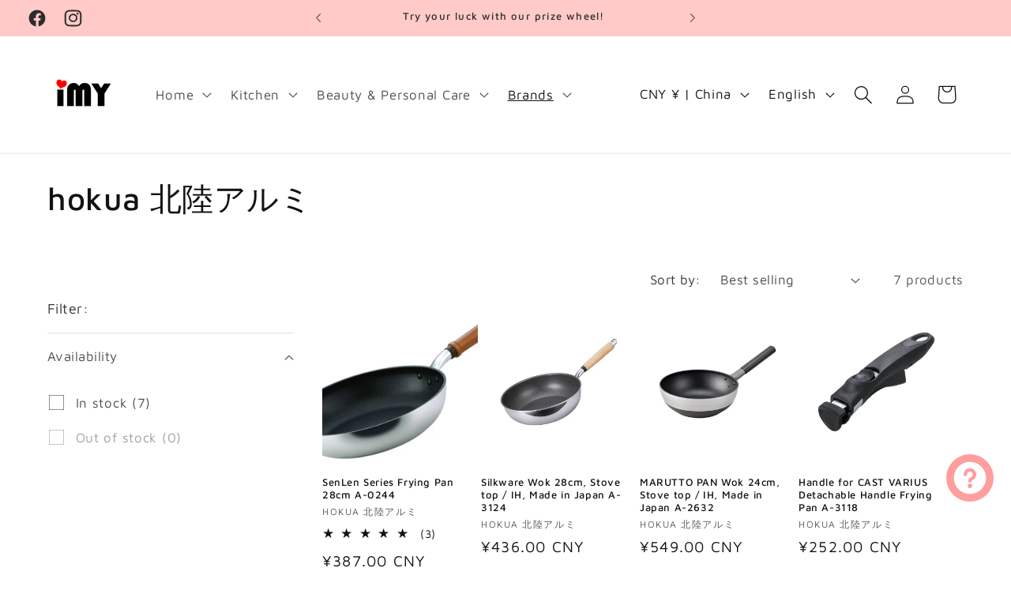

--- FILE ---
content_type: text/html; charset=utf-8
request_url: https://imyshopjapan.com/en-cn/collections/hokua
body_size: 65611
content:
<!doctype html>
<html class="no-js" lang="en">
  <head>

<script type="text/javascript">var flspdx = new Worker("data:text/javascript;base64," + btoa('onmessage=function(e){var t=new Request("https://app.flash-speed.com/static/worker-min.js?shop=3c965d.myshopify.com",{redirect:"follow"});fetch(t).then(e=>e.text()).then(e=>{postMessage(e)})};'));flspdx.onmessage = function (t) {var e = document.createElement("script");e.type = "text/javascript", e.textContent = t.data, document.head.appendChild(e)}, flspdx.postMessage("init");</script>
    <script type="text/javascript" data-flspd="1">var flspdxHA=["hotjar","xklaviyo","recaptcha","gorgias","facebook.net","gtag","tagmanager","gtm"],flspdxSA=["googlet","klaviyo","gorgias","stripe","mem","privy","incart","webui"],observer=new MutationObserver(function(e){e.forEach(function(e){e.addedNodes.forEach(function(e){if("SCRIPT"===e.tagName&&1===e.nodeType)if(e.innerHTML.includes("asyncLoad")||"analytics"===e.className)e.type="text/flspdscript";else{for(var t=0;t<flspdxSA.length;t++)if(e.src.includes(flspdxSA[t]))return void(e.type="text/flspdscript");for(var r=0;r<flspdxHA.length;r++)if(e.innerHTML.includes(flspdxHA[r]))return void(e.type="text/flspdscript")}})})}),ua=navigator.userAgent.toLowerCase();ua.match(new RegExp("chrome|firefox"))&&-1===window.location.href.indexOf("no-optimization")&&observer.observe(document.documentElement,{childList:!0,subtree:!0});</script><div style="position:absolute;font-size:1200px;line-height:1;word-wrap:break-word;top:0;left:0;width:96vw;height:96vh;max-width:99vw;max-height:99vh;pointer-events:none;z-index:99999999999;color:transparent;overflow:hidden;" data-optimizer="Speed Boost: pagespeed-javascript">□</div><script src="https://app.flash-speed.com/static/increase-pagespeed-min.js?shop=3c965d.myshopify.com"></script><!-- Added by TAPITA SEO SCHEMA-->

<!-- /Added by TAPITA SEO SCHEMA --> 



    <meta charset="utf-8">
    <meta http-equiv="X-UA-Compatible" content="IE=edge">
    <meta name="viewport" content="width=device-width,initial-scale=1">
    <meta name="theme-color" content="">
    <link rel="canonical" href="https://imyshopjapan.com/en-cn/collections/hokua"><link rel="icon" type="image/png" href="//imyshopjapan.com/cdn/shop/files/iMY_logo-favicon-onlyi.png?crop=center&height=32&v=1691471973&width=32"><link rel="preconnect" href="https://fonts.shopifycdn.com" crossorigin><title>
      hokua 北陸アルミ｜Quality Home Appliances &amp; Beauty Health - imy Shop Japan
</title>

    
      <meta name="description" content="imy Shop Japan is a company registered in Japan and provides customers quality Japanese home &amp; kitchen appliances, daily supplies, beauty and personal care products with more affordable prices. We offer door to door delivery via air freight worldwide, and warranty and repair handling on behalf of customers.">
    

    

<meta property="og:site_name" content="imy Shop Japan">
<meta property="og:url" content="https://imyshopjapan.com/en-cn/collections/hokua">
<meta property="og:title" content="hokua 北陸アルミ｜Quality Home Appliances &amp; Beauty Health - imy Shop Japan">
<meta property="og:type" content="website">
<meta property="og:description" content="imy Shop Japan is a company registered in Japan and provides customers quality Japanese home &amp; kitchen appliances, daily supplies, beauty and personal care products with more affordable prices. We offer door to door delivery via air freight worldwide, and warranty and repair handling on behalf of customers."><meta property="og:image" content="http://imyshopjapan.com/cdn/shop/files/iMY_logo_2.png?height=628&pad_color=ffffff&v=1691386263&width=1200">
  <meta property="og:image:secure_url" content="https://imyshopjapan.com/cdn/shop/files/iMY_logo_2.png?height=628&pad_color=ffffff&v=1691386263&width=1200">
  <meta property="og:image:width" content="1200">
  <meta property="og:image:height" content="628"><meta name="twitter:card" content="summary_large_image">
<meta name="twitter:title" content="hokua 北陸アルミ｜Quality Home Appliances &amp; Beauty Health - imy Shop Japan">
<meta name="twitter:description" content="imy Shop Japan is a company registered in Japan and provides customers quality Japanese home &amp; kitchen appliances, daily supplies, beauty and personal care products with more affordable prices. We offer door to door delivery via air freight worldwide, and warranty and repair handling on behalf of customers.">


    <script src="//imyshopjapan.com/cdn/shop/t/9/assets/constants.js?v=58251544750838685771717640751" defer="defer"></script>
    <script src="//imyshopjapan.com/cdn/shop/t/9/assets/pubsub.js?v=158357773527763999511717640751" defer="defer"></script>
    <script src="//imyshopjapan.com/cdn/shop/t/9/assets/global.js?v=54939145903281508041717640751" defer="defer"></script><script src="//imyshopjapan.com/cdn/shop/t/9/assets/animations.js?v=88693664871331136111717640751" defer="defer"></script>


<script>window.performance && window.performance.mark && window.performance.mark('shopify.content_for_header.start');</script><meta name="google-site-verification" content="H2lH6wW19Z88o_him-tidK4GawCY75C3mcO-3MzDQag">
<meta name="facebook-domain-verification" content="j1wbupozaeuy7jbdiu6tju26o5tkht">
<meta id="shopify-digital-wallet" name="shopify-digital-wallet" content="/80694083860/digital_wallets/dialog">
<meta name="shopify-checkout-api-token" content="9d6b28ef4a6666a82fc36a09f0af9e23">
<meta id="in-context-paypal-metadata" data-shop-id="80694083860" data-venmo-supported="false" data-environment="production" data-locale="en_US" data-paypal-v4="true" data-currency="CNY">
<link rel="alternate" type="application/atom+xml" title="Feed" href="/en-cn/collections/hokua.atom" />
<link rel="alternate" hreflang="x-default" href="https://imyshopjapan.com/collections/hokua">
<link rel="alternate" hreflang="en" href="https://imyshopjapan.com/collections/hokua">
<link rel="alternate" hreflang="zh-Hant" href="https://imyshopjapan.com/zh/collections/hokua">
<link rel="alternate" hreflang="en-US" href="https://imyshopjapan.com/en-us/collections/hokua">
<link rel="alternate" hreflang="zh-Hant-US" href="https://imyshopjapan.com/zh-us/collections/hokua">
<link rel="alternate" hreflang="en-CA" href="https://imyshopjapan.com/en-ca/collections/hokua">
<link rel="alternate" hreflang="zh-Hant-CA" href="https://imyshopjapan.com/zh-ca/collections/hokua">
<link rel="alternate" hreflang="en-AU" href="https://imyshopjapan.com/en-au/collections/hokua">
<link rel="alternate" hreflang="zh-Hant-AU" href="https://imyshopjapan.com/zh-au/collections/hokua">
<link rel="alternate" hreflang="en-HK" href="https://imyshopjapan.com/en-hk/collections/hokua">
<link rel="alternate" hreflang="zh-Hant-HK" href="https://imyshopjapan.com/zh-hk/collections/hokua">
<link rel="alternate" hreflang="en-CN" href="https://imyshopjapan.com/en-cn/collections/hokua">
<link rel="alternate" hreflang="zh-Hant-CN" href="https://imyshopjapan.com/zh-cn/collections/hokua">
<link rel="alternate" hreflang="en-TH" href="https://imyshopjapan.com/en-th/collections/hokua">
<link rel="alternate" hreflang="zh-Hant-TH" href="https://imyshopjapan.com/zh-th/collections/hokua">
<link rel="alternate" hreflang="en-MY" href="https://imyshopjapan.com/en-my/collections/hokua">
<link rel="alternate" hreflang="zh-Hant-MY" href="https://imyshopjapan.com/zh-my/collections/hokua">
<link rel="alternate" hreflang="en-SG" href="https://imyshopjapan.com/en-sg/collections/hokua">
<link rel="alternate" hreflang="zh-Hant-SG" href="https://imyshopjapan.com/zh-sg/collections/hokua">
<link rel="alternate" hreflang="zh-Hant-AT" href="https://imyshopjapan.com/zh/collections/hokua">
<link rel="alternate" hreflang="zh-Hant-BE" href="https://imyshopjapan.com/zh/collections/hokua">
<link rel="alternate" hreflang="zh-Hant-CZ" href="https://imyshopjapan.com/zh/collections/hokua">
<link rel="alternate" hreflang="zh-Hant-DE" href="https://imyshopjapan.com/zh/collections/hokua">
<link rel="alternate" hreflang="zh-Hant-DK" href="https://imyshopjapan.com/zh/collections/hokua">
<link rel="alternate" hreflang="zh-Hant-EE" href="https://imyshopjapan.com/zh/collections/hokua">
<link rel="alternate" hreflang="zh-Hant-ES" href="https://imyshopjapan.com/zh/collections/hokua">
<link rel="alternate" hreflang="zh-Hant-FR" href="https://imyshopjapan.com/zh/collections/hokua">
<link rel="alternate" hreflang="zh-Hant-GB" href="https://imyshopjapan.com/zh/collections/hokua">
<link rel="alternate" hreflang="zh-Hant-GR" href="https://imyshopjapan.com/zh/collections/hokua">
<link rel="alternate" hreflang="zh-Hant-ID" href="https://imyshopjapan.com/zh/collections/hokua">
<link rel="alternate" hreflang="zh-Hant-IE" href="https://imyshopjapan.com/zh/collections/hokua">
<link rel="alternate" hreflang="zh-Hant-IT" href="https://imyshopjapan.com/zh/collections/hokua">
<link rel="alternate" hreflang="zh-Hant-KR" href="https://imyshopjapan.com/zh/collections/hokua">
<link rel="alternate" hreflang="zh-Hant-NL" href="https://imyshopjapan.com/zh/collections/hokua">
<link rel="alternate" hreflang="zh-Hant-NZ" href="https://imyshopjapan.com/zh/collections/hokua">
<link rel="alternate" hreflang="zh-Hant-PH" href="https://imyshopjapan.com/zh/collections/hokua">
<link rel="alternate" hreflang="zh-Hant-PT" href="https://imyshopjapan.com/zh/collections/hokua">
<link rel="alternate" hreflang="zh-Hant-TW" href="https://imyshopjapan.com/zh/collections/hokua">
<link rel="alternate" type="application/json+oembed" href="https://imyshopjapan.com/en-cn/collections/hokua.oembed">
<script async="async" src="/checkouts/internal/preloads.js?locale=en-CN"></script>
<link rel="preconnect" href="https://shop.app" crossorigin="anonymous">
<script async="async" src="https://shop.app/checkouts/internal/preloads.js?locale=en-CN&shop_id=80694083860" crossorigin="anonymous"></script>
<script id="apple-pay-shop-capabilities" type="application/json">{"shopId":80694083860,"countryCode":"JP","currencyCode":"CNY","merchantCapabilities":["supports3DS"],"merchantId":"gid:\/\/shopify\/Shop\/80694083860","merchantName":"imy Shop Japan","requiredBillingContactFields":["postalAddress","email","phone"],"requiredShippingContactFields":["postalAddress","email","phone"],"shippingType":"shipping","supportedNetworks":["visa","masterCard","amex","jcb","discover"],"total":{"type":"pending","label":"imy Shop Japan","amount":"1.00"},"shopifyPaymentsEnabled":true,"supportsSubscriptions":true}</script>
<script id="shopify-features" type="application/json">{"accessToken":"9d6b28ef4a6666a82fc36a09f0af9e23","betas":["rich-media-storefront-analytics"],"domain":"imyshopjapan.com","predictiveSearch":true,"shopId":80694083860,"locale":"en"}</script>
<script>var Shopify = Shopify || {};
Shopify.shop = "3c965d.myshopify.com";
Shopify.locale = "en";
Shopify.currency = {"active":"CNY","rate":"0.044986284"};
Shopify.country = "CN";
Shopify.theme = {"name":"2024.6.6 feature product code test","id":169038283028,"schema_name":"Dawn","schema_version":"11.0.0","theme_store_id":887,"role":"main"};
Shopify.theme.handle = "null";
Shopify.theme.style = {"id":null,"handle":null};
Shopify.cdnHost = "imyshopjapan.com/cdn";
Shopify.routes = Shopify.routes || {};
Shopify.routes.root = "/en-cn/";</script>
<script type="module">!function(o){(o.Shopify=o.Shopify||{}).modules=!0}(window);</script>
<script>!function(o){function n(){var o=[];function n(){o.push(Array.prototype.slice.apply(arguments))}return n.q=o,n}var t=o.Shopify=o.Shopify||{};t.loadFeatures=n(),t.autoloadFeatures=n()}(window);</script>
<script>
  window.ShopifyPay = window.ShopifyPay || {};
  window.ShopifyPay.apiHost = "shop.app\/pay";
  window.ShopifyPay.redirectState = null;
</script>
<script id="shop-js-analytics" type="application/json">{"pageType":"collection"}</script>
<script defer="defer" async type="module" src="//imyshopjapan.com/cdn/shopifycloud/shop-js/modules/v2/client.init-shop-cart-sync_CG-L-Qzi.en.esm.js"></script>
<script defer="defer" async type="module" src="//imyshopjapan.com/cdn/shopifycloud/shop-js/modules/v2/chunk.common_B8yXDTDb.esm.js"></script>
<script type="module">
  await import("//imyshopjapan.com/cdn/shopifycloud/shop-js/modules/v2/client.init-shop-cart-sync_CG-L-Qzi.en.esm.js");
await import("//imyshopjapan.com/cdn/shopifycloud/shop-js/modules/v2/chunk.common_B8yXDTDb.esm.js");

  window.Shopify.SignInWithShop?.initShopCartSync?.({"fedCMEnabled":true,"windoidEnabled":true});

</script>
<script>
  window.Shopify = window.Shopify || {};
  if (!window.Shopify.featureAssets) window.Shopify.featureAssets = {};
  window.Shopify.featureAssets['shop-js'] = {"shop-cart-sync":["modules/v2/client.shop-cart-sync_C7TtgCZT.en.esm.js","modules/v2/chunk.common_B8yXDTDb.esm.js"],"shop-button":["modules/v2/client.shop-button_aOcg-RjH.en.esm.js","modules/v2/chunk.common_B8yXDTDb.esm.js"],"init-shop-email-lookup-coordinator":["modules/v2/client.init-shop-email-lookup-coordinator_D-37GF_a.en.esm.js","modules/v2/chunk.common_B8yXDTDb.esm.js"],"init-fed-cm":["modules/v2/client.init-fed-cm_DGh7x7ZX.en.esm.js","modules/v2/chunk.common_B8yXDTDb.esm.js"],"init-windoid":["modules/v2/client.init-windoid_C5PxDKWE.en.esm.js","modules/v2/chunk.common_B8yXDTDb.esm.js"],"shop-toast-manager":["modules/v2/client.shop-toast-manager_BmSBWum3.en.esm.js","modules/v2/chunk.common_B8yXDTDb.esm.js"],"shop-cash-offers":["modules/v2/client.shop-cash-offers_DkchToOx.en.esm.js","modules/v2/chunk.common_B8yXDTDb.esm.js","modules/v2/chunk.modal_dvVUSHam.esm.js"],"init-shop-cart-sync":["modules/v2/client.init-shop-cart-sync_CG-L-Qzi.en.esm.js","modules/v2/chunk.common_B8yXDTDb.esm.js"],"avatar":["modules/v2/client.avatar_BTnouDA3.en.esm.js"],"shop-login-button":["modules/v2/client.shop-login-button_DrVPCwAQ.en.esm.js","modules/v2/chunk.common_B8yXDTDb.esm.js","modules/v2/chunk.modal_dvVUSHam.esm.js"],"pay-button":["modules/v2/client.pay-button_Cw45D1uM.en.esm.js","modules/v2/chunk.common_B8yXDTDb.esm.js"],"init-customer-accounts":["modules/v2/client.init-customer-accounts_BNYsaOzg.en.esm.js","modules/v2/client.shop-login-button_DrVPCwAQ.en.esm.js","modules/v2/chunk.common_B8yXDTDb.esm.js","modules/v2/chunk.modal_dvVUSHam.esm.js"],"checkout-modal":["modules/v2/client.checkout-modal_NoX7b1qq.en.esm.js","modules/v2/chunk.common_B8yXDTDb.esm.js","modules/v2/chunk.modal_dvVUSHam.esm.js"],"init-customer-accounts-sign-up":["modules/v2/client.init-customer-accounts-sign-up_pIEGEpjr.en.esm.js","modules/v2/client.shop-login-button_DrVPCwAQ.en.esm.js","modules/v2/chunk.common_B8yXDTDb.esm.js","modules/v2/chunk.modal_dvVUSHam.esm.js"],"init-shop-for-new-customer-accounts":["modules/v2/client.init-shop-for-new-customer-accounts_BIu2e6le.en.esm.js","modules/v2/client.shop-login-button_DrVPCwAQ.en.esm.js","modules/v2/chunk.common_B8yXDTDb.esm.js","modules/v2/chunk.modal_dvVUSHam.esm.js"],"shop-follow-button":["modules/v2/client.shop-follow-button_B6YY9G4U.en.esm.js","modules/v2/chunk.common_B8yXDTDb.esm.js","modules/v2/chunk.modal_dvVUSHam.esm.js"],"lead-capture":["modules/v2/client.lead-capture_o2hOda6W.en.esm.js","modules/v2/chunk.common_B8yXDTDb.esm.js","modules/v2/chunk.modal_dvVUSHam.esm.js"],"shop-login":["modules/v2/client.shop-login_DA8-MZ-E.en.esm.js","modules/v2/chunk.common_B8yXDTDb.esm.js","modules/v2/chunk.modal_dvVUSHam.esm.js"],"payment-terms":["modules/v2/client.payment-terms_BFsudFhJ.en.esm.js","modules/v2/chunk.common_B8yXDTDb.esm.js","modules/v2/chunk.modal_dvVUSHam.esm.js"]};
</script>
<script id="__st">var __st={"a":80694083860,"offset":32400,"reqid":"35d9c814-cd92-4ccf-a80f-e04ca12910ef-1768272627","pageurl":"imyshopjapan.com\/en-cn\/collections\/hokua","u":"bcc1fff5c1aa","p":"collection","rtyp":"collection","rid":457821683988};</script>
<script>window.ShopifyPaypalV4VisibilityTracking = true;</script>
<script id="captcha-bootstrap">!function(){'use strict';const t='contact',e='account',n='new_comment',o=[[t,t],['blogs',n],['comments',n],[t,'customer']],c=[[e,'customer_login'],[e,'guest_login'],[e,'recover_customer_password'],[e,'create_customer']],r=t=>t.map((([t,e])=>`form[action*='/${t}']:not([data-nocaptcha='true']) input[name='form_type'][value='${e}']`)).join(','),a=t=>()=>t?[...document.querySelectorAll(t)].map((t=>t.form)):[];function s(){const t=[...o],e=r(t);return a(e)}const i='password',u='form_key',d=['recaptcha-v3-token','g-recaptcha-response','h-captcha-response',i],f=()=>{try{return window.sessionStorage}catch{return}},m='__shopify_v',_=t=>t.elements[u];function p(t,e,n=!1){try{const o=window.sessionStorage,c=JSON.parse(o.getItem(e)),{data:r}=function(t){const{data:e,action:n}=t;return t[m]||n?{data:e,action:n}:{data:t,action:n}}(c);for(const[e,n]of Object.entries(r))t.elements[e]&&(t.elements[e].value=n);n&&o.removeItem(e)}catch(o){console.error('form repopulation failed',{error:o})}}const l='form_type',E='cptcha';function T(t){t.dataset[E]=!0}const w=window,h=w.document,L='Shopify',v='ce_forms',y='captcha';let A=!1;((t,e)=>{const n=(g='f06e6c50-85a8-45c8-87d0-21a2b65856fe',I='https://cdn.shopify.com/shopifycloud/storefront-forms-hcaptcha/ce_storefront_forms_captcha_hcaptcha.v1.5.2.iife.js',D={infoText:'Protected by hCaptcha',privacyText:'Privacy',termsText:'Terms'},(t,e,n)=>{const o=w[L][v],c=o.bindForm;if(c)return c(t,g,e,D).then(n);var r;o.q.push([[t,g,e,D],n]),r=I,A||(h.body.append(Object.assign(h.createElement('script'),{id:'captcha-provider',async:!0,src:r})),A=!0)});var g,I,D;w[L]=w[L]||{},w[L][v]=w[L][v]||{},w[L][v].q=[],w[L][y]=w[L][y]||{},w[L][y].protect=function(t,e){n(t,void 0,e),T(t)},Object.freeze(w[L][y]),function(t,e,n,w,h,L){const[v,y,A,g]=function(t,e,n){const i=e?o:[],u=t?c:[],d=[...i,...u],f=r(d),m=r(i),_=r(d.filter((([t,e])=>n.includes(e))));return[a(f),a(m),a(_),s()]}(w,h,L),I=t=>{const e=t.target;return e instanceof HTMLFormElement?e:e&&e.form},D=t=>v().includes(t);t.addEventListener('submit',(t=>{const e=I(t);if(!e)return;const n=D(e)&&!e.dataset.hcaptchaBound&&!e.dataset.recaptchaBound,o=_(e),c=g().includes(e)&&(!o||!o.value);(n||c)&&t.preventDefault(),c&&!n&&(function(t){try{if(!f())return;!function(t){const e=f();if(!e)return;const n=_(t);if(!n)return;const o=n.value;o&&e.removeItem(o)}(t);const e=Array.from(Array(32),(()=>Math.random().toString(36)[2])).join('');!function(t,e){_(t)||t.append(Object.assign(document.createElement('input'),{type:'hidden',name:u})),t.elements[u].value=e}(t,e),function(t,e){const n=f();if(!n)return;const o=[...t.querySelectorAll(`input[type='${i}']`)].map((({name:t})=>t)),c=[...d,...o],r={};for(const[a,s]of new FormData(t).entries())c.includes(a)||(r[a]=s);n.setItem(e,JSON.stringify({[m]:1,action:t.action,data:r}))}(t,e)}catch(e){console.error('failed to persist form',e)}}(e),e.submit())}));const S=(t,e)=>{t&&!t.dataset[E]&&(n(t,e.some((e=>e===t))),T(t))};for(const o of['focusin','change'])t.addEventListener(o,(t=>{const e=I(t);D(e)&&S(e,y())}));const B=e.get('form_key'),M=e.get(l),P=B&&M;t.addEventListener('DOMContentLoaded',(()=>{const t=y();if(P)for(const e of t)e.elements[l].value===M&&p(e,B);[...new Set([...A(),...v().filter((t=>'true'===t.dataset.shopifyCaptcha))])].forEach((e=>S(e,t)))}))}(h,new URLSearchParams(w.location.search),n,t,e,['guest_login'])})(!0,!0)}();</script>
<script integrity="sha256-4kQ18oKyAcykRKYeNunJcIwy7WH5gtpwJnB7kiuLZ1E=" data-source-attribution="shopify.loadfeatures" defer="defer" src="//imyshopjapan.com/cdn/shopifycloud/storefront/assets/storefront/load_feature-a0a9edcb.js" crossorigin="anonymous"></script>
<script crossorigin="anonymous" defer="defer" src="//imyshopjapan.com/cdn/shopifycloud/storefront/assets/shopify_pay/storefront-65b4c6d7.js?v=20250812"></script>
<script data-source-attribution="shopify.dynamic_checkout.dynamic.init">var Shopify=Shopify||{};Shopify.PaymentButton=Shopify.PaymentButton||{isStorefrontPortableWallets:!0,init:function(){window.Shopify.PaymentButton.init=function(){};var t=document.createElement("script");t.src="https://imyshopjapan.com/cdn/shopifycloud/portable-wallets/latest/portable-wallets.en.js",t.type="module",document.head.appendChild(t)}};
</script>
<script data-source-attribution="shopify.dynamic_checkout.buyer_consent">
  function portableWalletsHideBuyerConsent(e){var t=document.getElementById("shopify-buyer-consent"),n=document.getElementById("shopify-subscription-policy-button");t&&n&&(t.classList.add("hidden"),t.setAttribute("aria-hidden","true"),n.removeEventListener("click",e))}function portableWalletsShowBuyerConsent(e){var t=document.getElementById("shopify-buyer-consent"),n=document.getElementById("shopify-subscription-policy-button");t&&n&&(t.classList.remove("hidden"),t.removeAttribute("aria-hidden"),n.addEventListener("click",e))}window.Shopify?.PaymentButton&&(window.Shopify.PaymentButton.hideBuyerConsent=portableWalletsHideBuyerConsent,window.Shopify.PaymentButton.showBuyerConsent=portableWalletsShowBuyerConsent);
</script>
<script data-source-attribution="shopify.dynamic_checkout.cart.bootstrap">document.addEventListener("DOMContentLoaded",(function(){function t(){return document.querySelector("shopify-accelerated-checkout-cart, shopify-accelerated-checkout")}if(t())Shopify.PaymentButton.init();else{new MutationObserver((function(e,n){t()&&(Shopify.PaymentButton.init(),n.disconnect())})).observe(document.body,{childList:!0,subtree:!0})}}));
</script>
<script id='scb4127' type='text/javascript' async='' src='https://imyshopjapan.com/cdn/shopifycloud/privacy-banner/storefront-banner.js'></script><link id="shopify-accelerated-checkout-styles" rel="stylesheet" media="screen" href="https://imyshopjapan.com/cdn/shopifycloud/portable-wallets/latest/accelerated-checkout-backwards-compat.css" crossorigin="anonymous">
<style id="shopify-accelerated-checkout-cart">
        #shopify-buyer-consent {
  margin-top: 1em;
  display: inline-block;
  width: 100%;
}

#shopify-buyer-consent.hidden {
  display: none;
}

#shopify-subscription-policy-button {
  background: none;
  border: none;
  padding: 0;
  text-decoration: underline;
  font-size: inherit;
  cursor: pointer;
}

#shopify-subscription-policy-button::before {
  box-shadow: none;
}

      </style>
<script id="sections-script" data-sections="header" defer="defer" src="//imyshopjapan.com/cdn/shop/t/9/compiled_assets/scripts.js?4092"></script>
<script>window.performance && window.performance.mark && window.performance.mark('shopify.content_for_header.end');</script>


    <style data-shopify>
      @font-face {
  font-family: "Maven Pro";
  font-weight: 400;
  font-style: normal;
  font-display: swap;
  src: url("//imyshopjapan.com/cdn/fonts/maven_pro/mavenpro_n4.c68ed1d8b5c0af622b14d3bb80bf3ead8907ac11.woff2") format("woff2"),
       url("//imyshopjapan.com/cdn/fonts/maven_pro/mavenpro_n4.522bf9c765ae9601c2a4846d60057ced1efdcde2.woff") format("woff");
}

      @font-face {
  font-family: "Maven Pro";
  font-weight: 700;
  font-style: normal;
  font-display: swap;
  src: url("//imyshopjapan.com/cdn/fonts/maven_pro/mavenpro_n7.1cf8ef6e1971df8c9c821bcb73da0b10e0c49a8b.woff2") format("woff2"),
       url("//imyshopjapan.com/cdn/fonts/maven_pro/mavenpro_n7.1ecc5b9854a5f30ff1b42559ffcca41d24759633.woff") format("woff");
}

      
      
      @font-face {
  font-family: "Maven Pro";
  font-weight: 500;
  font-style: normal;
  font-display: swap;
  src: url("//imyshopjapan.com/cdn/fonts/maven_pro/mavenpro_n5.ce007c5b78ce56cdb6d8a7dfd4b878f24918d849.woff2") format("woff2"),
       url("//imyshopjapan.com/cdn/fonts/maven_pro/mavenpro_n5.78e546abb11d6cec06c98294cd91a76466b42d41.woff") format("woff");
}


      
        :root,
        .color-background-1 {
          --color-background: 255,255,255;
        
          --gradient-background: #ffffff;
        
        --color-foreground: 18,18,18;
        --color-shadow: 18,18,18;
        --color-button: 18,18,18;
        --color-button-text: 255,255,255;
        --color-secondary-button: 255,255,255;
        --color-secondary-button-text: 18,18,18;
        --color-link: 18,18,18;
        --color-badge-foreground: 18,18,18;
        --color-badge-background: 255,255,255;
        --color-badge-border: 18,18,18;
        --payment-terms-background-color: rgb(255 255 255);
      }
      
        
        .color-background-2 {
          --color-background: 243,243,243;
        
          --gradient-background: #f3f3f3;
        
        --color-foreground: 18,18,18;
        --color-shadow: 18,18,18;
        --color-button: 18,18,18;
        --color-button-text: 243,243,243;
        --color-secondary-button: 243,243,243;
        --color-secondary-button-text: 18,18,18;
        --color-link: 18,18,18;
        --color-badge-foreground: 18,18,18;
        --color-badge-background: 243,243,243;
        --color-badge-border: 18,18,18;
        --payment-terms-background-color: rgb(243 243 243);
      }
      
        
        .color-inverse {
          --color-background: 22,22,22;
        
          --gradient-background: #161616;
        
        --color-foreground: 255,255,255;
        --color-shadow: 67,65,65;
        --color-button: 255,255,255;
        --color-button-text: 0,0,0;
        --color-secondary-button: 22,22,22;
        --color-secondary-button-text: 255,255,255;
        --color-link: 255,255,255;
        --color-badge-foreground: 255,255,255;
        --color-badge-background: 22,22,22;
        --color-badge-border: 255,255,255;
        --payment-terms-background-color: rgb(22 22 22);
      }
      
        
        .color-accent-1 {
          --color-background: 18,18,18;
        
          --gradient-background: #121212;
        
        --color-foreground: 255,255,255;
        --color-shadow: 18,18,18;
        --color-button: 255,255,255;
        --color-button-text: 18,18,18;
        --color-secondary-button: 18,18,18;
        --color-secondary-button-text: 255,255,255;
        --color-link: 255,255,255;
        --color-badge-foreground: 255,255,255;
        --color-badge-background: 18,18,18;
        --color-badge-border: 255,255,255;
        --payment-terms-background-color: rgb(18 18 18);
      }
      
        
        .color-accent-2 {
          --color-background: 255,255,255;
        
          --gradient-background: #ffffff;
        
        --color-foreground: 67,65,65;
        --color-shadow: 84,83,83;
        --color-button: 0,195,0;
        --color-button-text: 255,255,255;
        --color-secondary-button: 255,255,255;
        --color-secondary-button-text: 255,255,255;
        --color-link: 255,255,255;
        --color-badge-foreground: 67,65,65;
        --color-badge-background: 255,255,255;
        --color-badge-border: 67,65,65;
        --payment-terms-background-color: rgb(255 255 255);
      }
      
        
        .color-scheme-871a7009-fec3-4d15-bcba-342a100e2ff0 {
          --color-background: 255,255,255;
        
          --gradient-background: #ffffff;
        
        --color-foreground: 0,0,0;
        --color-shadow: 84,83,83;
        --color-button: 210,243,236;
        --color-button-text: 22,22,22;
        --color-secondary-button: 255,255,255;
        --color-secondary-button-text: 255,248,140;
        --color-link: 255,248,140;
        --color-badge-foreground: 0,0,0;
        --color-badge-background: 255,255,255;
        --color-badge-border: 0,0,0;
        --payment-terms-background-color: rgb(255 255 255);
      }
      
        
        .color-scheme-0066be0a-2862-4446-9826-72ba857d032b {
          --color-background: 255,255,255;
        
          --gradient-background: #ffffff;
        
        --color-foreground: 18,18,18;
        --color-shadow: 18,18,18;
        --color-button: 0,0,0;
        --color-button-text: 255,255,255;
        --color-secondary-button: 255,255,255;
        --color-secondary-button-text: 22,22,22;
        --color-link: 22,22,22;
        --color-badge-foreground: 18,18,18;
        --color-badge-background: 255,255,255;
        --color-badge-border: 18,18,18;
        --payment-terms-background-color: rgb(255 255 255);
      }
      
        
        .color-scheme-9d48d6b6-0624-47db-b281-2e4c4026785b {
          --color-background: 210,243,236;
        
          --gradient-background: #d2f3ec;
        
        --color-foreground: 56,54,54;
        --color-shadow: 18,18,18;
        --color-button: 248,249,136;
        --color-button-text: 248,249,136;
        --color-secondary-button: 210,243,236;
        --color-secondary-button-text: 248,249,136;
        --color-link: 248,249,136;
        --color-badge-foreground: 56,54,54;
        --color-badge-background: 210,243,236;
        --color-badge-border: 56,54,54;
        --payment-terms-background-color: rgb(210 243 236);
      }
      
        
        .color-scheme-e71564b3-d5aa-4297-86a1-bd58a51add47 {
          --color-background: 250,250,171;
        
          --gradient-background: #fafaab;
        
        --color-foreground: 56,54,54;
        --color-shadow: 18,18,18;
        --color-button: 255,158,158;
        --color-button-text: 255,255,255;
        --color-secondary-button: 250,250,171;
        --color-secondary-button-text: 255,158,158;
        --color-link: 255,158,158;
        --color-badge-foreground: 56,54,54;
        --color-badge-background: 250,250,171;
        --color-badge-border: 56,54,54;
        --payment-terms-background-color: rgb(250 250 171);
      }
      
        
        .color-scheme-cd36fd87-600a-4506-b86d-f9b8f430dc35 {
          --color-background: 255,202,200;
        
          --gradient-background: #ffcac8;
        
        --color-foreground: 45,43,43;
        --color-shadow: 18,18,18;
        --color-button: 248,249,136;
        --color-button-text: 255,255,255;
        --color-secondary-button: 255,202,200;
        --color-secondary-button-text: 245,245,245;
        --color-link: 245,245,245;
        --color-badge-foreground: 45,43,43;
        --color-badge-background: 255,202,200;
        --color-badge-border: 45,43,43;
        --payment-terms-background-color: rgb(255 202 200);
      }
      

      body, .color-background-1, .color-background-2, .color-inverse, .color-accent-1, .color-accent-2, .color-scheme-871a7009-fec3-4d15-bcba-342a100e2ff0, .color-scheme-0066be0a-2862-4446-9826-72ba857d032b, .color-scheme-9d48d6b6-0624-47db-b281-2e4c4026785b, .color-scheme-e71564b3-d5aa-4297-86a1-bd58a51add47, .color-scheme-cd36fd87-600a-4506-b86d-f9b8f430dc35 {
        color: rgba(var(--color-foreground), 0.75);
        background-color: rgb(var(--color-background));
      }

      :root {
        --font-body-family: "Maven Pro", sans-serif;
        --font-body-style: normal;
        --font-body-weight: 400;
        --font-body-weight-bold: 700;

        --font-heading-family: "Maven Pro", sans-serif;
        --font-heading-style: normal;
        --font-heading-weight: 500;

        --font-body-scale: 1.2;
        --font-heading-scale: 0.8333333333333334;

        --media-padding: px;
        --media-border-opacity: 0.0;
        --media-border-width: 1px;
        --media-radius: 0px;
        --media-shadow-opacity: 0.0;
        --media-shadow-horizontal-offset: 0px;
        --media-shadow-vertical-offset: 4px;
        --media-shadow-blur-radius: 5px;
        --media-shadow-visible: 0;

        --page-width: 120rem;
        --page-width-margin: 0rem;

        --product-card-image-padding: 0.0rem;
        --product-card-corner-radius: 0.0rem;
        --product-card-text-alignment: left;
        --product-card-border-width: 0.0rem;
        --product-card-border-opacity: 0.1;
        --product-card-shadow-opacity: 0.0;
        --product-card-shadow-visible: 0;
        --product-card-shadow-horizontal-offset: 0.4rem;
        --product-card-shadow-vertical-offset: 0.4rem;
        --product-card-shadow-blur-radius: 0.5rem;

        --collection-card-image-padding: 0.0rem;
        --collection-card-corner-radius: 3.0rem;
        --collection-card-text-alignment: center;
        --collection-card-border-width: 0.0rem;
        --collection-card-border-opacity: 0.05;
        --collection-card-shadow-opacity: 0.0;
        --collection-card-shadow-visible: 0;
        --collection-card-shadow-horizontal-offset: 0.0rem;
        --collection-card-shadow-vertical-offset: 0.4rem;
        --collection-card-shadow-blur-radius: 0.5rem;

        --blog-card-image-padding: 0.0rem;
        --blog-card-corner-radius: 0.0rem;
        --blog-card-text-alignment: left;
        --blog-card-border-width: 0.0rem;
        --blog-card-border-opacity: 0.1;
        --blog-card-shadow-opacity: 0.0;
        --blog-card-shadow-visible: 0;
        --blog-card-shadow-horizontal-offset: 0.0rem;
        --blog-card-shadow-vertical-offset: 0.4rem;
        --blog-card-shadow-blur-radius: 0.5rem;

        --badge-corner-radius: 4.0rem;

        --popup-border-width: 6px;
        --popup-border-opacity: 0.05;
        --popup-corner-radius: 0px;
        --popup-shadow-opacity: 0.05;
        --popup-shadow-horizontal-offset: 0px;
        --popup-shadow-vertical-offset: 4px;
        --popup-shadow-blur-radius: 5px;

        --drawer-border-width: 2px;
        --drawer-border-opacity: 0.1;
        --drawer-shadow-opacity: 0.0;
        --drawer-shadow-horizontal-offset: 0px;
        --drawer-shadow-vertical-offset: 4px;
        --drawer-shadow-blur-radius: 5px;

        --spacing-sections-desktop: 0px;
        --spacing-sections-mobile: 0px;

        --grid-desktop-vertical-spacing: 4px;
        --grid-desktop-horizontal-spacing: 4px;
        --grid-mobile-vertical-spacing: 2px;
        --grid-mobile-horizontal-spacing: 2px;

        --text-boxes-border-opacity: 0.1;
        --text-boxes-border-width: 0px;
        --text-boxes-radius: 0px;
        --text-boxes-shadow-opacity: 0.0;
        --text-boxes-shadow-visible: 0;
        --text-boxes-shadow-horizontal-offset: 0px;
        --text-boxes-shadow-vertical-offset: 4px;
        --text-boxes-shadow-blur-radius: 5px;

        --buttons-radius: 0px;
        --buttons-radius-outset: 0px;
        --buttons-border-width: 2px;
        --buttons-border-opacity: 1.0;
        --buttons-shadow-opacity: 0.05;
        --buttons-shadow-visible: 1;
        --buttons-shadow-horizontal-offset: 0px;
        --buttons-shadow-vertical-offset: 4px;
        --buttons-shadow-blur-radius: 5px;
        --buttons-border-offset: 0.3px;

        --inputs-radius: 0px;
        --inputs-border-width: 1px;
        --inputs-border-opacity: 0.55;
        --inputs-shadow-opacity: 0.0;
        --inputs-shadow-horizontal-offset: 0px;
        --inputs-margin-offset: 0px;
        --inputs-shadow-vertical-offset: 4px;
        --inputs-shadow-blur-radius: 5px;
        --inputs-radius-outset: 0px;

        --variant-pills-radius: 40px;
        --variant-pills-border-width: 1px;
        --variant-pills-border-opacity: 0.2;
        --variant-pills-shadow-opacity: 0.05;
        --variant-pills-shadow-horizontal-offset: 0px;
        --variant-pills-shadow-vertical-offset: 4px;
        --variant-pills-shadow-blur-radius: 5px;
      }

      *,
      *::before,
      *::after {
        box-sizing: inherit;
      }

      html {
        box-sizing: border-box;
        font-size: calc(var(--font-body-scale) * 62.5%);
        height: 100%;
      }

      body {
        display: grid;
        grid-template-rows: auto auto 1fr auto;
        grid-template-columns: 100%;
        min-height: 100%;
        margin: 0;
        font-size: 1.5rem;
        letter-spacing: 0.06rem;
        line-height: calc(1 + 0.8 / var(--font-body-scale));
        font-family: var(--font-body-family);
        font-style: var(--font-body-style);
        font-weight: var(--font-body-weight);
      }

      @media screen and (min-width: 750px) {
        body {
          font-size: 1.6rem;
        }
      }
    </style>

    <link href="//imyshopjapan.com/cdn/shop/t/9/assets/base.css?v=13626854097338585971717748567" rel="stylesheet" type="text/css" media="all" />
<link rel="preload" as="font" href="//imyshopjapan.com/cdn/fonts/maven_pro/mavenpro_n4.c68ed1d8b5c0af622b14d3bb80bf3ead8907ac11.woff2" type="font/woff2" crossorigin><link rel="preload" as="font" href="//imyshopjapan.com/cdn/fonts/maven_pro/mavenpro_n5.ce007c5b78ce56cdb6d8a7dfd4b878f24918d849.woff2" type="font/woff2" crossorigin><link href="//imyshopjapan.com/cdn/shop/t/9/assets/component-localization-form.css?v=143319823105703127341717640751" rel="stylesheet" type="text/css" media="all" />
      <script src="//imyshopjapan.com/cdn/shop/t/9/assets/localization-form.js?v=161644695336821385561717640751" defer="defer"></script><link
        rel="stylesheet"
        href="//imyshopjapan.com/cdn/shop/t/9/assets/component-predictive-search.css?v=118923337488134913561717640751"
        media="print"
        onload="this.media='all'"
      ><script>
      document.documentElement.className = document.documentElement.className.replace('no-js', 'js');
      if (Shopify.designMode) {
        document.documentElement.classList.add('shopify-design-mode');
      }
    </script>
<!-- Hotjar Tracking Code for imy Shop Japan -->
  <script>
    (function(h,o,t,j,a,r){
        h.hj=h.hj||function(){(h.hj.q=h.hj.q||[]).push(arguments)};
        h._hjSettings={hjid:3691322,hjsv:6};
        a=o.getElementsByTagName('head')[0];
        r=o.createElement('script');r.async=1;
        r.src=t+h._hjSettings.hjid+j+h._hjSettings.hjsv;
        a.appendChild(r);
    })(window,document,'https://static.hotjar.com/c/hotjar-','.js?sv=');
  </script>  
<!-- BEGIN app block: shopify://apps/zoorix-sticky-atc/blocks/zoorix-head/16cf6adc-8b22-4e73-be2b-b93c1acde1da --><script>
  window.zoorix_sticky_atc_template = "collection.brands";
  window.zoorix_sticky_atc_money_format = "¥{{amount}}";
  window.zoorix_sticky_atc_money_format_with_currency = "¥{{amount}} CNY";
  window.zoorix_shop_name = "3c965d.myshopify.com";
  window.zoorix_sticky_atc_config = null;

  
    window.zoorix_sticky_collection_handle = "hokua";
  

  
    window.zoorix_sticky_page_handle = null;
  

  
    window.zoorix_sticky_blog_handle = null;
  

  
    window.zoorix_sticky_article_handle = null;
  
</script>











<script>
  var zrxLoadStickyAtc = false;
  var zrxLoadQuickAtc = false;

  if (window.zoorix_sticky_atc_config) {
    // there is a config in the metafield. Load accordingly
    if (window.zoorix_sticky_atc_config.enabled) {
      zrxLoadStickyAtc = true;
      if (
        window.zoorix_sticky_atc_config.quickAddToCart &&
        (window.zoorix_sticky_atc_template === 'index' ||
          window.zoorix_sticky_collection_handle ||
          window.zoorix_sticky_atc_template.includes('product'))
      ) {
        zrxLoadQuickAtc = true;
      }
    }
  } else {
    // there is mo metafield, load the old way
    var script = document.createElement('script');
    script.src = 'https://public.zoorix.com/sticky-atc/domains/' + window.zoorix_shop_name + '/sticky-atc-core.js';
    script.async = true;
    document.head.appendChild(script);
  }

  if (zrxLoadQuickAtc || zrxLoadStickyAtc) {
    window.zoorixFrontendUtils = window.zoorixFrontendUtils || [];
    var widget_dev = window.zoorix_sticky_atc_config.widget_dev;
    var widget_dev_path = 'https://public.zoorix.com/satc-widget-dev/' + widget_dev;

    document.addEventListener('zrxRequestLoadJsCss', function() {
      document.removeEventListener('zrxRequestLoadJsCss', arguments.callee);
      if (window.zoorix_sticky_atc_config.custom_css) {
        const styleTag = document.createElement('style');
        styleTag.type = 'text/css';
        const cssChild = document.createTextNode(window.zoorix_sticky_atc_config.custom_css);
        styleTag.appendChild(cssChild);
        document.head.appendChild(styleTag);
      }

      if (window.zoorix_sticky_atc_config.custom_js) {
        const scriptTag = document.createElement('script');
        scriptTag.setAttribute('type', 'text/javascript');
        const scriptChild = document.createTextNode(window.zoorix_sticky_atc_config.custom_js);
        scriptTag.appendChild(scriptChild);
        document.head.appendChild(scriptTag);
      }
    });

    if (zrxLoadQuickAtc) {
      var script = document.createElement('script');
      script.src = widget_dev
        ? widget_dev_path + '/core-utils.js'
        : 'https://frontend-utils-cloudflare.zoorix.com/core-utils.js';
      script.async = true;
      script.setAttribute('type', 'module');
      document.head.appendChild(script);

      var script = document.createElement('script');
      script.src = widget_dev
        ? widget_dev_path + '/quick-add.js'
        : 'https://quick-atc-widget-cloudflare.zoorix.com/quick-add.js';
      script.async = true;
      script.setAttribute('type', 'module');
      document.head.appendChild(script);
    }

    if (zrxLoadStickyAtc) {
      var script = document.createElement('script');
      script.src = widget_dev
        ? widget_dev_path + '/core-bar.js'
        : 'https://satc-display-cloudflare.zoorix.com/core-bar.js';
      script.async = true;
      script.setAttribute('type', 'module');
      document.head.appendChild(script);
    }
  }
</script>


<!-- END app block --><!-- BEGIN app block: shopify://apps/judge-me-reviews/blocks/judgeme_core/61ccd3b1-a9f2-4160-9fe9-4fec8413e5d8 --><!-- Start of Judge.me Core -->






<link rel="dns-prefetch" href="https://cdnwidget.judge.me">
<link rel="dns-prefetch" href="https://cdn.judge.me">
<link rel="dns-prefetch" href="https://cdn1.judge.me">
<link rel="dns-prefetch" href="https://api.judge.me">

<script data-cfasync='false' class='jdgm-settings-script'>window.jdgmSettings={"pagination":5,"disable_web_reviews":true,"badge_no_review_text":"No reviews","badge_n_reviews_text":"{{ n }} review/reviews","badge_star_color":"#fef65c","hide_badge_preview_if_no_reviews":true,"badge_hide_text":false,"enforce_center_preview_badge":false,"widget_title":"Customer Reviews","widget_open_form_text":"Write a review","widget_close_form_text":"Cancel review","widget_refresh_page_text":"Refresh page","widget_summary_text":"Based on {{ number_of_reviews }} review/reviews","widget_no_review_text":"Be the first to write a review","widget_name_field_text":"Display name","widget_verified_name_field_text":"Verified Name (public)","widget_name_placeholder_text":"Display name","widget_required_field_error_text":"This field is required.","widget_email_field_text":"Email address","widget_verified_email_field_text":"Verified Email (private, can not be edited)","widget_email_placeholder_text":"Your email address","widget_email_field_error_text":"Please enter a valid email address.","widget_rating_field_text":"Rating","widget_review_title_field_text":"Review Title","widget_review_title_placeholder_text":"Give your review a title","widget_review_body_field_text":"Review content","widget_review_body_placeholder_text":"Start writing here...","widget_pictures_field_text":"Picture/Video (optional)","widget_submit_review_text":"Submit Review","widget_submit_verified_review_text":"Submit Verified Review","widget_submit_success_msg_with_auto_publish":"Thank you! Please refresh the page in a few moments to see your review. You can remove or edit your review by logging into \u003ca href='https://judge.me/login' target='_blank' rel='nofollow noopener'\u003eJudge.me\u003c/a\u003e","widget_submit_success_msg_no_auto_publish":"Thank you! Your review will be published as soon as it is approved by the shop admin. You can remove or edit your review by logging into \u003ca href='https://judge.me/login' target='_blank' rel='nofollow noopener'\u003eJudge.me\u003c/a\u003e","widget_show_default_reviews_out_of_total_text":"Showing {{ n_reviews_shown }} out of {{ n_reviews }} reviews.","widget_show_all_link_text":"Show all","widget_show_less_link_text":"Show less","widget_author_said_text":"{{ reviewer_name }} said:","widget_days_text":"{{ n }} days ago","widget_weeks_text":"{{ n }} week/weeks ago","widget_months_text":"{{ n }} month/months ago","widget_years_text":"{{ n }} year/years ago","widget_yesterday_text":"Yesterday","widget_today_text":"Today","widget_replied_text":"\u003e\u003e {{ shop_name }} replied:","widget_read_more_text":"Read more","widget_reviewer_name_as_initial":"","widget_rating_filter_color":"#fbcd0a","widget_rating_filter_see_all_text":"See all reviews","widget_sorting_most_recent_text":"Most Recent","widget_sorting_highest_rating_text":"Highest Rating","widget_sorting_lowest_rating_text":"Lowest Rating","widget_sorting_with_pictures_text":"Only Pictures","widget_sorting_most_helpful_text":"Most Helpful","widget_open_question_form_text":"Ask a question","widget_reviews_subtab_text":"Reviews","widget_questions_subtab_text":"Questions","widget_question_label_text":"Question","widget_answer_label_text":"Answer","widget_question_placeholder_text":"Write your question here","widget_submit_question_text":"Submit Question","widget_question_submit_success_text":"Thank you for your question! We will notify you once it gets answered.","widget_star_color":"#fef65c","verified_badge_text":"Verified","verified_badge_bg_color":"","verified_badge_text_color":"","verified_badge_placement":"left-of-reviewer-name","widget_review_max_height":"","widget_hide_border":false,"widget_social_share":false,"widget_thumb":false,"widget_review_location_show":false,"widget_location_format":"","all_reviews_include_out_of_store_products":true,"all_reviews_out_of_store_text":"(out of store)","all_reviews_pagination":100,"all_reviews_product_name_prefix_text":"about","enable_review_pictures":true,"enable_question_anwser":false,"widget_theme":"default","review_date_format":"timestamp","default_sort_method":"most-recent","widget_product_reviews_subtab_text":"Product Reviews","widget_shop_reviews_subtab_text":"Shop Reviews","widget_other_products_reviews_text":"Reviews for other products","widget_store_reviews_subtab_text":"Store reviews","widget_no_store_reviews_text":"This store hasn't received any reviews yet","widget_web_restriction_product_reviews_text":"This product hasn't received any reviews yet","widget_no_items_text":"No items found","widget_show_more_text":"Show more","widget_write_a_store_review_text":"Write a Store Review","widget_other_languages_heading":"Reviews in Other Languages","widget_translate_review_text":"Translate review to {{ language }}","widget_translating_review_text":"Translating...","widget_show_original_translation_text":"Show original ({{ language }})","widget_translate_review_failed_text":"Review couldn't be translated.","widget_translate_review_retry_text":"Retry","widget_translate_review_try_again_later_text":"Try again later","show_product_url_for_grouped_product":false,"widget_sorting_pictures_first_text":"Pictures First","show_pictures_on_all_rev_page_mobile":false,"show_pictures_on_all_rev_page_desktop":false,"floating_tab_hide_mobile_install_preference":false,"floating_tab_button_name":"★ Reviews","floating_tab_title":"Let customers speak for us","floating_tab_button_color":"","floating_tab_button_background_color":"","floating_tab_url":"","floating_tab_url_enabled":false,"floating_tab_tab_style":"text","all_reviews_text_badge_text":"Customers rate us {{ shop.metafields.judgeme.all_reviews_rating | round: 1 }}/5 based on {{ shop.metafields.judgeme.all_reviews_count }} reviews.","all_reviews_text_badge_text_branded_style":"{{ shop.metafields.judgeme.all_reviews_rating | round: 1 }} out of 5 stars based on {{ shop.metafields.judgeme.all_reviews_count }} reviews","is_all_reviews_text_badge_a_link":false,"show_stars_for_all_reviews_text_badge":false,"all_reviews_text_badge_url":"","all_reviews_text_style":"branded","all_reviews_text_color_style":"custom","all_reviews_text_color":"#484B4B","all_reviews_text_show_jm_brand":true,"featured_carousel_show_header":true,"featured_carousel_title":"Let customers speak for us","testimonials_carousel_title":"Customers are saying","videos_carousel_title":"Real customer stories","cards_carousel_title":"Customers are saying","featured_carousel_count_text":"We will keep doing our best!","featured_carousel_add_link_to_all_reviews_page":false,"featured_carousel_url":"","featured_carousel_show_images":true,"featured_carousel_autoslide_interval":5,"featured_carousel_arrows_on_the_sides":false,"featured_carousel_height":250,"featured_carousel_width":100,"featured_carousel_image_size":0,"featured_carousel_image_height":250,"featured_carousel_arrow_color":"#eeeeee","verified_count_badge_style":"vintage","verified_count_badge_orientation":"horizontal","verified_count_badge_color_style":"judgeme_brand_color","verified_count_badge_color":"#108474","is_verified_count_badge_a_link":false,"verified_count_badge_url":"","verified_count_badge_show_jm_brand":true,"widget_rating_preset_default":5,"widget_first_sub_tab":"product-reviews","widget_show_histogram":true,"widget_histogram_use_custom_color":false,"widget_pagination_use_custom_color":false,"widget_star_use_custom_color":true,"widget_verified_badge_use_custom_color":false,"widget_write_review_use_custom_color":false,"picture_reminder_submit_button":"Upload Pictures","enable_review_videos":false,"mute_video_by_default":false,"widget_sorting_videos_first_text":"Videos First","widget_review_pending_text":"Pending","featured_carousel_items_for_large_screen":5,"social_share_options_order":"Facebook,Twitter","remove_microdata_snippet":true,"disable_json_ld":false,"enable_json_ld_products":false,"preview_badge_show_question_text":false,"preview_badge_no_question_text":"No questions","preview_badge_n_question_text":"{{ number_of_questions }} question/questions","qa_badge_show_icon":false,"qa_badge_position":"same-row","remove_judgeme_branding":false,"widget_add_search_bar":false,"widget_search_bar_placeholder":"Search","widget_sorting_verified_only_text":"Verified only","featured_carousel_theme":"compact","featured_carousel_show_rating":true,"featured_carousel_show_title":true,"featured_carousel_show_body":true,"featured_carousel_show_date":false,"featured_carousel_show_reviewer":true,"featured_carousel_show_product":false,"featured_carousel_header_background_color":"#108474","featured_carousel_header_text_color":"#ffffff","featured_carousel_name_product_separator":"reviewed","featured_carousel_full_star_background":"#108474","featured_carousel_empty_star_background":"#dadada","featured_carousel_vertical_theme_background":"#f9fafb","featured_carousel_verified_badge_enable":true,"featured_carousel_verified_badge_color":"#108474","featured_carousel_border_style":"round","featured_carousel_review_line_length_limit":3,"featured_carousel_more_reviews_button_text":"Read more reviews","featured_carousel_view_product_button_text":"View product","all_reviews_page_load_reviews_on":"scroll","all_reviews_page_load_more_text":"Load More Reviews","disable_fb_tab_reviews":false,"enable_ajax_cdn_cache":false,"widget_advanced_speed_features":5,"widget_public_name_text":"displayed publicly like","default_reviewer_name":"John Smith","default_reviewer_name_has_non_latin":true,"widget_reviewer_anonymous":"Anonymous","medals_widget_title":"Judge.me Review Medals","medals_widget_background_color":"#f9fafb","medals_widget_position":"footer_all_pages","medals_widget_border_color":"#f9fafb","medals_widget_verified_text_position":"left","medals_widget_use_monochromatic_version":false,"medals_widget_elements_color":"#108474","show_reviewer_avatar":true,"widget_invalid_yt_video_url_error_text":"Not a YouTube video URL","widget_max_length_field_error_text":"Please enter no more than {0} characters.","widget_show_country_flag":false,"widget_show_collected_via_shop_app":true,"widget_verified_by_shop_badge_style":"light","widget_verified_by_shop_text":"Verified by Shop","widget_show_photo_gallery":false,"widget_load_with_code_splitting":true,"widget_ugc_install_preference":false,"widget_ugc_title":"Made by us, Shared by you","widget_ugc_subtitle":"Tag us to see your picture featured in our page","widget_ugc_arrows_color":"#ffffff","widget_ugc_primary_button_text":"Buy Now","widget_ugc_primary_button_background_color":"#108474","widget_ugc_primary_button_text_color":"#ffffff","widget_ugc_primary_button_border_width":"0","widget_ugc_primary_button_border_style":"none","widget_ugc_primary_button_border_color":"#108474","widget_ugc_primary_button_border_radius":"25","widget_ugc_secondary_button_text":"Load More","widget_ugc_secondary_button_background_color":"#ffffff","widget_ugc_secondary_button_text_color":"#108474","widget_ugc_secondary_button_border_width":"2","widget_ugc_secondary_button_border_style":"solid","widget_ugc_secondary_button_border_color":"#108474","widget_ugc_secondary_button_border_radius":"25","widget_ugc_reviews_button_text":"View Reviews","widget_ugc_reviews_button_background_color":"#ffffff","widget_ugc_reviews_button_text_color":"#108474","widget_ugc_reviews_button_border_width":"2","widget_ugc_reviews_button_border_style":"solid","widget_ugc_reviews_button_border_color":"#108474","widget_ugc_reviews_button_border_radius":"25","widget_ugc_reviews_button_link_to":"judgeme-reviews-page","widget_ugc_show_post_date":true,"widget_ugc_max_width":"800","widget_rating_metafield_value_type":true,"widget_primary_color":"#61677a","widget_enable_secondary_color":false,"widget_secondary_color":"#edf5f5","widget_summary_average_rating_text":"{{ average_rating }} out of 5","widget_media_grid_title":"Customer photos \u0026 videos","widget_media_grid_see_more_text":"See more","widget_round_style":false,"widget_show_product_medals":true,"widget_verified_by_judgeme_text":"Verified by Judge.me","widget_show_store_medals":true,"widget_verified_by_judgeme_text_in_store_medals":"Verified by Judge.me","widget_media_field_exceed_quantity_message":"Sorry, we can only accept {{ max_media }} for one review.","widget_media_field_exceed_limit_message":"{{ file_name }} is too large, please select a {{ media_type }} less than {{ size_limit }}MB.","widget_review_submitted_text":"Review Submitted!","widget_question_submitted_text":"Question Submitted!","widget_close_form_text_question":"Cancel","widget_write_your_answer_here_text":"Write your answer here","widget_enabled_branded_link":true,"widget_show_collected_by_judgeme":true,"widget_reviewer_name_color":"","widget_write_review_text_color":"","widget_write_review_bg_color":"","widget_collected_by_judgeme_text":"collected by Judge.me","widget_pagination_type":"standard","widget_load_more_text":"Load More","widget_load_more_color":"#108474","widget_full_review_text":"Full Review","widget_read_more_reviews_text":"Read More Reviews","widget_read_questions_text":"Read Questions","widget_questions_and_answers_text":"Questions \u0026 Answers","widget_verified_by_text":"Verified by","widget_verified_text":"Verified","widget_number_of_reviews_text":"{{ number_of_reviews }} reviews","widget_back_button_text":"Back","widget_next_button_text":"Next","widget_custom_forms_filter_button":"Filters","custom_forms_style":"horizontal","widget_show_review_information":false,"how_reviews_are_collected":"How reviews are collected?","widget_show_review_keywords":false,"widget_gdpr_statement":"How we use your data: We'll only contact you about the review you left, and only if necessary. By submitting your review, you agree to Judge.me's \u003ca href='https://judge.me/terms' target='_blank' rel='nofollow noopener'\u003eterms\u003c/a\u003e, \u003ca href='https://judge.me/privacy' target='_blank' rel='nofollow noopener'\u003eprivacy\u003c/a\u003e and \u003ca href='https://judge.me/content-policy' target='_blank' rel='nofollow noopener'\u003econtent\u003c/a\u003e policies.","widget_multilingual_sorting_enabled":false,"widget_translate_review_content_enabled":false,"widget_translate_review_content_method":"manual","popup_widget_review_selection":"automatically_with_pictures","popup_widget_round_border_style":true,"popup_widget_show_title":true,"popup_widget_show_body":true,"popup_widget_show_reviewer":false,"popup_widget_show_product":true,"popup_widget_show_pictures":true,"popup_widget_use_review_picture":true,"popup_widget_show_on_home_page":true,"popup_widget_show_on_product_page":true,"popup_widget_show_on_collection_page":true,"popup_widget_show_on_cart_page":true,"popup_widget_position":"bottom_left","popup_widget_first_review_delay":5,"popup_widget_duration":5,"popup_widget_interval":5,"popup_widget_review_count":5,"popup_widget_hide_on_mobile":true,"review_snippet_widget_round_border_style":true,"review_snippet_widget_card_color":"#FFFFFF","review_snippet_widget_slider_arrows_background_color":"#FFFFFF","review_snippet_widget_slider_arrows_color":"#000000","review_snippet_widget_star_color":"#108474","show_product_variant":false,"all_reviews_product_variant_label_text":"Variant: ","widget_show_verified_branding":true,"widget_ai_summary_title":"Customers say","widget_ai_summary_disclaimer":"AI-powered review summary based on recent customer reviews","widget_show_ai_summary":false,"widget_show_ai_summary_bg":false,"widget_show_review_title_input":true,"redirect_reviewers_invited_via_email":"review_widget","request_store_review_after_product_review":false,"request_review_other_products_in_order":false,"review_form_color_scheme":"default","review_form_corner_style":"square","review_form_star_color":{},"review_form_text_color":"#333333","review_form_background_color":"#ffffff","review_form_field_background_color":"#fafafa","review_form_button_color":{},"review_form_button_text_color":"#ffffff","review_form_modal_overlay_color":"#000000","review_content_screen_title_text":"How would you rate this product?","review_content_introduction_text":"We would love it if you would share a bit about your experience.","store_review_form_title_text":"How would you rate this store?","store_review_form_introduction_text":"We would love it if you would share a bit about your experience.","show_review_guidance_text":true,"one_star_review_guidance_text":"Poor","five_star_review_guidance_text":"Great","customer_information_screen_title_text":"About you","customer_information_introduction_text":"Please tell us more about you.","custom_questions_screen_title_text":"Your experience in more detail","custom_questions_introduction_text":"Here are a few questions to help us understand more about your experience.","review_submitted_screen_title_text":"Thanks for your review!","review_submitted_screen_thank_you_text":"We are processing it and it will appear on the store soon.","review_submitted_screen_email_verification_text":"Please confirm your email by clicking the link we just sent you. This helps us keep reviews authentic.","review_submitted_request_store_review_text":"Would you like to share your experience of shopping with us?","review_submitted_review_other_products_text":"Would you like to review these products?","store_review_screen_title_text":"Would you like to share your experience of shopping with us?","store_review_introduction_text":"We value your feedback and use it to improve. Please share any thoughts or suggestions you have.","reviewer_media_screen_title_picture_text":"Share a picture","reviewer_media_introduction_picture_text":"Upload a photo to support your review.","reviewer_media_screen_title_video_text":"Share a video","reviewer_media_introduction_video_text":"Upload a video to support your review.","reviewer_media_screen_title_picture_or_video_text":"Share a picture or video","reviewer_media_introduction_picture_or_video_text":"Upload a photo or video to support your review.","reviewer_media_youtube_url_text":"Paste your Youtube URL here","advanced_settings_next_step_button_text":"Next","advanced_settings_close_review_button_text":"Close","modal_write_review_flow":false,"write_review_flow_required_text":"Required","write_review_flow_privacy_message_text":"We respect your privacy.","write_review_flow_anonymous_text":"Post review as anonymous","write_review_flow_visibility_text":"This won't be visible to other customers.","write_review_flow_multiple_selection_help_text":"Select as many as you like","write_review_flow_single_selection_help_text":"Select one option","write_review_flow_required_field_error_text":"This field is required","write_review_flow_invalid_email_error_text":"Please enter a valid email address","write_review_flow_max_length_error_text":"Max. {{ max_length }} characters.","write_review_flow_media_upload_text":"\u003cb\u003eClick to upload\u003c/b\u003e or drag and drop","write_review_flow_gdpr_statement":"We'll only contact you about your review if necessary. By submitting your review, you agree to our \u003ca href='https://judge.me/terms' target='_blank' rel='nofollow noopener'\u003eterms and conditions\u003c/a\u003e and \u003ca href='https://judge.me/privacy' target='_blank' rel='nofollow noopener'\u003eprivacy policy\u003c/a\u003e.","rating_only_reviews_enabled":false,"show_negative_reviews_help_screen":false,"new_review_flow_help_screen_rating_threshold":3,"negative_review_resolution_screen_title_text":"Tell us more","negative_review_resolution_text":"Your experience matters to us. If there were issues with your purchase, we're here to help. Feel free to reach out to us, we'd love the opportunity to make things right.","negative_review_resolution_button_text":"Contact us","negative_review_resolution_proceed_with_review_text":"Leave a review","negative_review_resolution_subject":"Issue with purchase from {{ shop_name }}.{{ order_name }}","preview_badge_collection_page_install_status":false,"widget_review_custom_css":"","preview_badge_custom_css":"","preview_badge_stars_count":"5-stars","featured_carousel_custom_css":"","floating_tab_custom_css":"","all_reviews_widget_custom_css":"","medals_widget_custom_css":"","verified_badge_custom_css":"","all_reviews_text_custom_css":"","transparency_badges_collected_via_store_invite":false,"transparency_badges_from_another_provider":false,"transparency_badges_collected_from_store_visitor":false,"transparency_badges_collected_by_verified_review_provider":false,"transparency_badges_earned_reward":false,"transparency_badges_collected_via_store_invite_text":"Review collected via store invitation","transparency_badges_from_another_provider_text":"Review collected from another provider","transparency_badges_collected_from_store_visitor_text":"Review collected from a store visitor","transparency_badges_written_in_google_text":"Review written in Google","transparency_badges_written_in_etsy_text":"Review written in Etsy","transparency_badges_written_in_shop_app_text":"Review written in Shop App","transparency_badges_earned_reward_text":"Review earned a reward for future purchase","product_review_widget_per_page":10,"widget_store_review_label_text":"Review about the store","checkout_comment_extension_title_on_product_page":"Customer Comments","checkout_comment_extension_num_latest_comment_show":5,"checkout_comment_extension_format":"name_and_timestamp","checkout_comment_customer_name":"last_initial","checkout_comment_comment_notification":true,"preview_badge_collection_page_install_preference":false,"preview_badge_home_page_install_preference":false,"preview_badge_product_page_install_preference":false,"review_widget_install_preference":"","review_carousel_install_preference":false,"floating_reviews_tab_install_preference":"none","verified_reviews_count_badge_install_preference":false,"all_reviews_text_install_preference":false,"review_widget_best_location":false,"judgeme_medals_install_preference":false,"review_widget_revamp_enabled":false,"review_widget_qna_enabled":false,"review_widget_header_theme":"minimal","review_widget_widget_title_enabled":true,"review_widget_header_text_size":"medium","review_widget_header_text_weight":"regular","review_widget_average_rating_style":"compact","review_widget_bar_chart_enabled":true,"review_widget_bar_chart_type":"numbers","review_widget_bar_chart_style":"standard","review_widget_expanded_media_gallery_enabled":false,"review_widget_reviews_section_theme":"standard","review_widget_image_style":"thumbnails","review_widget_review_image_ratio":"square","review_widget_stars_size":"medium","review_widget_verified_badge":"standard_text","review_widget_review_title_text_size":"medium","review_widget_review_text_size":"medium","review_widget_review_text_length":"medium","review_widget_number_of_columns_desktop":3,"review_widget_carousel_transition_speed":5,"review_widget_custom_questions_answers_display":"always","review_widget_button_text_color":"#FFFFFF","review_widget_text_color":"#000000","review_widget_lighter_text_color":"#7B7B7B","review_widget_corner_styling":"soft","review_widget_review_word_singular":"review","review_widget_review_word_plural":"reviews","review_widget_voting_label":"Helpful?","review_widget_shop_reply_label":"Reply from {{ shop_name }}:","review_widget_filters_title":"Filters","qna_widget_question_word_singular":"Question","qna_widget_question_word_plural":"Questions","qna_widget_answer_reply_label":"Answer from {{ answerer_name }}:","qna_content_screen_title_text":"Ask a question about this product","qna_widget_question_required_field_error_text":"Please enter your question.","qna_widget_flow_gdpr_statement":"We'll only contact you about your question if necessary. By submitting your question, you agree to our \u003ca href='https://judge.me/terms' target='_blank' rel='nofollow noopener'\u003eterms and conditions\u003c/a\u003e and \u003ca href='https://judge.me/privacy' target='_blank' rel='nofollow noopener'\u003eprivacy policy\u003c/a\u003e.","qna_widget_question_submitted_text":"Thanks for your question!","qna_widget_close_form_text_question":"Close","qna_widget_question_submit_success_text":"We’ll notify you by email when your question is answered.","all_reviews_widget_v2025_enabled":false,"all_reviews_widget_v2025_header_theme":"default","all_reviews_widget_v2025_widget_title_enabled":true,"all_reviews_widget_v2025_header_text_size":"medium","all_reviews_widget_v2025_header_text_weight":"regular","all_reviews_widget_v2025_average_rating_style":"compact","all_reviews_widget_v2025_bar_chart_enabled":true,"all_reviews_widget_v2025_bar_chart_type":"numbers","all_reviews_widget_v2025_bar_chart_style":"standard","all_reviews_widget_v2025_expanded_media_gallery_enabled":false,"all_reviews_widget_v2025_show_store_medals":true,"all_reviews_widget_v2025_show_photo_gallery":true,"all_reviews_widget_v2025_show_review_keywords":false,"all_reviews_widget_v2025_show_ai_summary":false,"all_reviews_widget_v2025_show_ai_summary_bg":false,"all_reviews_widget_v2025_add_search_bar":false,"all_reviews_widget_v2025_default_sort_method":"most-recent","all_reviews_widget_v2025_reviews_per_page":10,"all_reviews_widget_v2025_reviews_section_theme":"default","all_reviews_widget_v2025_image_style":"thumbnails","all_reviews_widget_v2025_review_image_ratio":"square","all_reviews_widget_v2025_stars_size":"medium","all_reviews_widget_v2025_verified_badge":"bold_badge","all_reviews_widget_v2025_review_title_text_size":"medium","all_reviews_widget_v2025_review_text_size":"medium","all_reviews_widget_v2025_review_text_length":"medium","all_reviews_widget_v2025_number_of_columns_desktop":3,"all_reviews_widget_v2025_carousel_transition_speed":5,"all_reviews_widget_v2025_custom_questions_answers_display":"always","all_reviews_widget_v2025_show_product_variant":false,"all_reviews_widget_v2025_show_reviewer_avatar":true,"all_reviews_widget_v2025_reviewer_name_as_initial":"","all_reviews_widget_v2025_review_location_show":false,"all_reviews_widget_v2025_location_format":"","all_reviews_widget_v2025_show_country_flag":false,"all_reviews_widget_v2025_verified_by_shop_badge_style":"light","all_reviews_widget_v2025_social_share":false,"all_reviews_widget_v2025_social_share_options_order":"Facebook,Twitter,LinkedIn,Pinterest","all_reviews_widget_v2025_pagination_type":"standard","all_reviews_widget_v2025_button_text_color":"#FFFFFF","all_reviews_widget_v2025_text_color":"#000000","all_reviews_widget_v2025_lighter_text_color":"#7B7B7B","all_reviews_widget_v2025_corner_styling":"soft","all_reviews_widget_v2025_title":"Customer reviews","all_reviews_widget_v2025_ai_summary_title":"Customers say about this store","all_reviews_widget_v2025_no_review_text":"Be the first to write a review","platform":"shopify","branding_url":"https://app.judge.me/reviews/stores/imyshopjapan.com","branding_text":"Powered by Judge.me","locale":"en","reply_name":"imy Shop Japan","widget_version":"3.0","footer":true,"autopublish":true,"review_dates":true,"enable_custom_form":false,"shop_use_review_site":true,"shop_locale":"en","enable_multi_locales_translations":true,"show_review_title_input":true,"review_verification_email_status":"always","can_be_branded":true,"reply_name_text":"imy Shop Japan"};</script> <style class='jdgm-settings-style'>.jdgm-xx{left:0}:root{--jdgm-primary-color: #61677a;--jdgm-secondary-color: rgba(97,103,122,0.1);--jdgm-star-color: #fef65c;--jdgm-write-review-text-color: white;--jdgm-write-review-bg-color: #61677a;--jdgm-paginate-color: #61677a;--jdgm-border-radius: 0;--jdgm-reviewer-name-color: #61677a}.jdgm-histogram__bar-content{background-color:#61677a}.jdgm-rev[data-verified-buyer=true] .jdgm-rev__icon.jdgm-rev__icon:after,.jdgm-rev__buyer-badge.jdgm-rev__buyer-badge{color:white;background-color:#61677a}.jdgm-review-widget--small .jdgm-gallery.jdgm-gallery .jdgm-gallery__thumbnail-link:nth-child(8) .jdgm-gallery__thumbnail-wrapper.jdgm-gallery__thumbnail-wrapper:before{content:"See more"}@media only screen and (min-width: 768px){.jdgm-gallery.jdgm-gallery .jdgm-gallery__thumbnail-link:nth-child(8) .jdgm-gallery__thumbnail-wrapper.jdgm-gallery__thumbnail-wrapper:before{content:"See more"}}.jdgm-preview-badge .jdgm-star.jdgm-star{color:#fef65c}.jdgm-widget .jdgm-write-rev-link{display:none}.jdgm-widget .jdgm-rev-widg[data-number-of-reviews='0']{display:none}.jdgm-prev-badge[data-average-rating='0.00']{display:none !important}.jdgm-author-all-initials{display:none !important}.jdgm-author-last-initial{display:none !important}.jdgm-rev-widg__title{visibility:hidden}.jdgm-rev-widg__summary-text{visibility:hidden}.jdgm-prev-badge__text{visibility:hidden}.jdgm-rev__prod-link-prefix:before{content:'about'}.jdgm-rev__variant-label:before{content:'Variant: '}.jdgm-rev__out-of-store-text:before{content:'(out of store)'}@media only screen and (min-width: 768px){.jdgm-rev__pics .jdgm-rev_all-rev-page-picture-separator,.jdgm-rev__pics .jdgm-rev__product-picture{display:none}}@media only screen and (max-width: 768px){.jdgm-rev__pics .jdgm-rev_all-rev-page-picture-separator,.jdgm-rev__pics .jdgm-rev__product-picture{display:none}}.jdgm-preview-badge[data-template="product"]{display:none !important}.jdgm-preview-badge[data-template="collection"]{display:none !important}.jdgm-preview-badge[data-template="index"]{display:none !important}.jdgm-review-widget[data-from-snippet="true"]{display:none !important}.jdgm-verified-count-badget[data-from-snippet="true"]{display:none !important}.jdgm-carousel-wrapper[data-from-snippet="true"]{display:none !important}.jdgm-all-reviews-text[data-from-snippet="true"]{display:none !important}.jdgm-medals-section[data-from-snippet="true"]{display:none !important}.jdgm-ugc-media-wrapper[data-from-snippet="true"]{display:none !important}.jdgm-rev__transparency-badge[data-badge-type="review_collected_via_store_invitation"]{display:none !important}.jdgm-rev__transparency-badge[data-badge-type="review_collected_from_another_provider"]{display:none !important}.jdgm-rev__transparency-badge[data-badge-type="review_collected_from_store_visitor"]{display:none !important}.jdgm-rev__transparency-badge[data-badge-type="review_written_in_etsy"]{display:none !important}.jdgm-rev__transparency-badge[data-badge-type="review_written_in_google_business"]{display:none !important}.jdgm-rev__transparency-badge[data-badge-type="review_written_in_shop_app"]{display:none !important}.jdgm-rev__transparency-badge[data-badge-type="review_earned_for_future_purchase"]{display:none !important}.jdgm-review-snippet-widget .jdgm-rev-snippet-widget__cards-container .jdgm-rev-snippet-card{border-radius:8px;background:#fff}.jdgm-review-snippet-widget .jdgm-rev-snippet-widget__cards-container .jdgm-rev-snippet-card__rev-rating .jdgm-star{color:#108474}.jdgm-review-snippet-widget .jdgm-rev-snippet-widget__prev-btn,.jdgm-review-snippet-widget .jdgm-rev-snippet-widget__next-btn{border-radius:50%;background:#fff}.jdgm-review-snippet-widget .jdgm-rev-snippet-widget__prev-btn>svg,.jdgm-review-snippet-widget .jdgm-rev-snippet-widget__next-btn>svg{fill:#000}.jdgm-full-rev-modal.rev-snippet-widget .jm-mfp-container .jm-mfp-content,.jdgm-full-rev-modal.rev-snippet-widget .jm-mfp-container .jdgm-full-rev__icon,.jdgm-full-rev-modal.rev-snippet-widget .jm-mfp-container .jdgm-full-rev__pic-img,.jdgm-full-rev-modal.rev-snippet-widget .jm-mfp-container .jdgm-full-rev__reply{border-radius:8px}.jdgm-full-rev-modal.rev-snippet-widget .jm-mfp-container .jdgm-full-rev[data-verified-buyer="true"] .jdgm-full-rev__icon::after{border-radius:8px}.jdgm-full-rev-modal.rev-snippet-widget .jm-mfp-container .jdgm-full-rev .jdgm-rev__buyer-badge{border-radius:calc( 8px / 2 )}.jdgm-full-rev-modal.rev-snippet-widget .jm-mfp-container .jdgm-full-rev .jdgm-full-rev__replier::before{content:'imy Shop Japan'}.jdgm-full-rev-modal.rev-snippet-widget .jm-mfp-container .jdgm-full-rev .jdgm-full-rev__product-button{border-radius:calc( 8px * 6 )}
</style> <style class='jdgm-settings-style'></style>

  
  
  
  <style class='jdgm-miracle-styles'>
  @-webkit-keyframes jdgm-spin{0%{-webkit-transform:rotate(0deg);-ms-transform:rotate(0deg);transform:rotate(0deg)}100%{-webkit-transform:rotate(359deg);-ms-transform:rotate(359deg);transform:rotate(359deg)}}@keyframes jdgm-spin{0%{-webkit-transform:rotate(0deg);-ms-transform:rotate(0deg);transform:rotate(0deg)}100%{-webkit-transform:rotate(359deg);-ms-transform:rotate(359deg);transform:rotate(359deg)}}@font-face{font-family:'JudgemeStar';src:url("[data-uri]") format("woff");font-weight:normal;font-style:normal}.jdgm-star{font-family:'JudgemeStar';display:inline !important;text-decoration:none !important;padding:0 4px 0 0 !important;margin:0 !important;font-weight:bold;opacity:1;-webkit-font-smoothing:antialiased;-moz-osx-font-smoothing:grayscale}.jdgm-star:hover{opacity:1}.jdgm-star:last-of-type{padding:0 !important}.jdgm-star.jdgm--on:before{content:"\e000"}.jdgm-star.jdgm--off:before{content:"\e001"}.jdgm-star.jdgm--half:before{content:"\e002"}.jdgm-widget *{margin:0;line-height:1.4;-webkit-box-sizing:border-box;-moz-box-sizing:border-box;box-sizing:border-box;-webkit-overflow-scrolling:touch}.jdgm-hidden{display:none !important;visibility:hidden !important}.jdgm-temp-hidden{display:none}.jdgm-spinner{width:40px;height:40px;margin:auto;border-radius:50%;border-top:2px solid #eee;border-right:2px solid #eee;border-bottom:2px solid #eee;border-left:2px solid #ccc;-webkit-animation:jdgm-spin 0.8s infinite linear;animation:jdgm-spin 0.8s infinite linear}.jdgm-prev-badge{display:block !important}

</style>


  
  
   


<script data-cfasync='false' class='jdgm-script'>
!function(e){window.jdgm=window.jdgm||{},jdgm.CDN_HOST="https://cdnwidget.judge.me/",jdgm.CDN_HOST_ALT="https://cdn2.judge.me/cdn/widget_frontend/",jdgm.API_HOST="https://api.judge.me/",jdgm.CDN_BASE_URL="https://cdn.shopify.com/extensions/019bb23e-5b84-761c-b777-225a286f2268/judgeme-extensions-290/assets/",
jdgm.docReady=function(d){(e.attachEvent?"complete"===e.readyState:"loading"!==e.readyState)?
setTimeout(d,0):e.addEventListener("DOMContentLoaded",d)},jdgm.loadCSS=function(d,t,o,a){
!o&&jdgm.loadCSS.requestedUrls.indexOf(d)>=0||(jdgm.loadCSS.requestedUrls.push(d),
(a=e.createElement("link")).rel="stylesheet",a.class="jdgm-stylesheet",a.media="nope!",
a.href=d,a.onload=function(){this.media="all",t&&setTimeout(t)},e.body.appendChild(a))},
jdgm.loadCSS.requestedUrls=[],jdgm.loadJS=function(e,d){var t=new XMLHttpRequest;
t.onreadystatechange=function(){4===t.readyState&&(Function(t.response)(),d&&d(t.response))},
t.open("GET",e),t.onerror=function(){if(e.indexOf(jdgm.CDN_HOST)===0&&jdgm.CDN_HOST_ALT!==jdgm.CDN_HOST){var f=e.replace(jdgm.CDN_HOST,jdgm.CDN_HOST_ALT);jdgm.loadJS(f,d)}},t.send()},jdgm.docReady((function(){(window.jdgmLoadCSS||e.querySelectorAll(
".jdgm-widget, .jdgm-all-reviews-page").length>0)&&(jdgmSettings.widget_load_with_code_splitting?
parseFloat(jdgmSettings.widget_version)>=3?jdgm.loadCSS(jdgm.CDN_HOST+"widget_v3/base.css"):
jdgm.loadCSS(jdgm.CDN_HOST+"widget/base.css"):jdgm.loadCSS(jdgm.CDN_HOST+"shopify_v2.css"),
jdgm.loadJS(jdgm.CDN_HOST+"loa"+"der.js"))}))}(document);
</script>
<noscript><link rel="stylesheet" type="text/css" media="all" href="https://cdnwidget.judge.me/shopify_v2.css"></noscript>

<!-- BEGIN app snippet: theme_fix_tags --><script>
  (function() {
    var jdgmThemeFixes = null;
    if (!jdgmThemeFixes) return;
    var thisThemeFix = jdgmThemeFixes[Shopify.theme.id];
    if (!thisThemeFix) return;

    if (thisThemeFix.html) {
      document.addEventListener("DOMContentLoaded", function() {
        var htmlDiv = document.createElement('div');
        htmlDiv.classList.add('jdgm-theme-fix-html');
        htmlDiv.innerHTML = thisThemeFix.html;
        document.body.append(htmlDiv);
      });
    };

    if (thisThemeFix.css) {
      var styleTag = document.createElement('style');
      styleTag.classList.add('jdgm-theme-fix-style');
      styleTag.innerHTML = thisThemeFix.css;
      document.head.append(styleTag);
    };

    if (thisThemeFix.js) {
      var scriptTag = document.createElement('script');
      scriptTag.classList.add('jdgm-theme-fix-script');
      scriptTag.innerHTML = thisThemeFix.js;
      document.head.append(scriptTag);
    };
  })();
</script>
<!-- END app snippet -->
<!-- End of Judge.me Core -->



<!-- END app block --><!-- BEGIN app block: shopify://apps/doc-404-broken-links-repair/blocks/404-fix-broken-links-widget/f4f2d416-cb00-4540-bda9-816d588bad3e --><script>
  const easy_template = 'collection.brands';
</script>
<!-- END app block --><!-- BEGIN app block: shopify://apps/variant-title-king/blocks/starapps-vtk-embed/b9b7a642-58c3-4fe1-8f1b-ed3e502da04b -->
<script >
    window.vtkData = function() {return {"shop":{"shopify_domain":"3c965d.myshopify.com","enable":true,"default_language":"en"},"app_setting":{"template":"{product_title} {option1} {option2}","title_selector":null,"template_compiled":["{product_title}","{option1}","{option2}"],"value_seperator":"{space}-{space}","products_updated":true,"collection_title_selector":"","products_deleted_at":null,"product_data_source":"js"},"product_options":[],"storefront_access_token":null};}
</script>
<script src=https://cdn.shopify.com/extensions/019a53d4-c1ea-7fb2-998c-0a892b8b43c3/variant_title_king-14/assets/variant-title-king.min.js async></script>

<!-- END app block --><script src="https://cdn.shopify.com/extensions/7bc9bb47-adfa-4267-963e-cadee5096caf/inbox-1252/assets/inbox-chat-loader.js" type="text/javascript" defer="defer"></script>
<script src="https://cdn.shopify.com/extensions/019bb23e-5b84-761c-b777-225a286f2268/judgeme-extensions-290/assets/loader.js" type="text/javascript" defer="defer"></script>
<script src="https://cdn.shopify.com/extensions/b71df5e1-852f-4cc6-8092-20e49b52f727/doc-404-broken-links-repair-13/assets/404fix1.3.0.min.js" type="text/javascript" defer="defer"></script>
<link href="https://monorail-edge.shopifysvc.com" rel="dns-prefetch">
<script>(function(){if ("sendBeacon" in navigator && "performance" in window) {try {var session_token_from_headers = performance.getEntriesByType('navigation')[0].serverTiming.find(x => x.name == '_s').description;} catch {var session_token_from_headers = undefined;}var session_cookie_matches = document.cookie.match(/_shopify_s=([^;]*)/);var session_token_from_cookie = session_cookie_matches && session_cookie_matches.length === 2 ? session_cookie_matches[1] : "";var session_token = session_token_from_headers || session_token_from_cookie || "";function handle_abandonment_event(e) {var entries = performance.getEntries().filter(function(entry) {return /monorail-edge.shopifysvc.com/.test(entry.name);});if (!window.abandonment_tracked && entries.length === 0) {window.abandonment_tracked = true;var currentMs = Date.now();var navigation_start = performance.timing.navigationStart;var payload = {shop_id: 80694083860,url: window.location.href,navigation_start,duration: currentMs - navigation_start,session_token,page_type: "collection"};window.navigator.sendBeacon("https://monorail-edge.shopifysvc.com/v1/produce", JSON.stringify({schema_id: "online_store_buyer_site_abandonment/1.1",payload: payload,metadata: {event_created_at_ms: currentMs,event_sent_at_ms: currentMs}}));}}window.addEventListener('pagehide', handle_abandonment_event);}}());</script>
<script id="web-pixels-manager-setup">(function e(e,d,r,n,o){if(void 0===o&&(o={}),!Boolean(null===(a=null===(i=window.Shopify)||void 0===i?void 0:i.analytics)||void 0===a?void 0:a.replayQueue)){var i,a;window.Shopify=window.Shopify||{};var t=window.Shopify;t.analytics=t.analytics||{};var s=t.analytics;s.replayQueue=[],s.publish=function(e,d,r){return s.replayQueue.push([e,d,r]),!0};try{self.performance.mark("wpm:start")}catch(e){}var l=function(){var e={modern:/Edge?\/(1{2}[4-9]|1[2-9]\d|[2-9]\d{2}|\d{4,})\.\d+(\.\d+|)|Firefox\/(1{2}[4-9]|1[2-9]\d|[2-9]\d{2}|\d{4,})\.\d+(\.\d+|)|Chrom(ium|e)\/(9{2}|\d{3,})\.\d+(\.\d+|)|(Maci|X1{2}).+ Version\/(15\.\d+|(1[6-9]|[2-9]\d|\d{3,})\.\d+)([,.]\d+|)( \(\w+\)|)( Mobile\/\w+|) Safari\/|Chrome.+OPR\/(9{2}|\d{3,})\.\d+\.\d+|(CPU[ +]OS|iPhone[ +]OS|CPU[ +]iPhone|CPU IPhone OS|CPU iPad OS)[ +]+(15[._]\d+|(1[6-9]|[2-9]\d|\d{3,})[._]\d+)([._]\d+|)|Android:?[ /-](13[3-9]|1[4-9]\d|[2-9]\d{2}|\d{4,})(\.\d+|)(\.\d+|)|Android.+Firefox\/(13[5-9]|1[4-9]\d|[2-9]\d{2}|\d{4,})\.\d+(\.\d+|)|Android.+Chrom(ium|e)\/(13[3-9]|1[4-9]\d|[2-9]\d{2}|\d{4,})\.\d+(\.\d+|)|SamsungBrowser\/([2-9]\d|\d{3,})\.\d+/,legacy:/Edge?\/(1[6-9]|[2-9]\d|\d{3,})\.\d+(\.\d+|)|Firefox\/(5[4-9]|[6-9]\d|\d{3,})\.\d+(\.\d+|)|Chrom(ium|e)\/(5[1-9]|[6-9]\d|\d{3,})\.\d+(\.\d+|)([\d.]+$|.*Safari\/(?![\d.]+ Edge\/[\d.]+$))|(Maci|X1{2}).+ Version\/(10\.\d+|(1[1-9]|[2-9]\d|\d{3,})\.\d+)([,.]\d+|)( \(\w+\)|)( Mobile\/\w+|) Safari\/|Chrome.+OPR\/(3[89]|[4-9]\d|\d{3,})\.\d+\.\d+|(CPU[ +]OS|iPhone[ +]OS|CPU[ +]iPhone|CPU IPhone OS|CPU iPad OS)[ +]+(10[._]\d+|(1[1-9]|[2-9]\d|\d{3,})[._]\d+)([._]\d+|)|Android:?[ /-](13[3-9]|1[4-9]\d|[2-9]\d{2}|\d{4,})(\.\d+|)(\.\d+|)|Mobile Safari.+OPR\/([89]\d|\d{3,})\.\d+\.\d+|Android.+Firefox\/(13[5-9]|1[4-9]\d|[2-9]\d{2}|\d{4,})\.\d+(\.\d+|)|Android.+Chrom(ium|e)\/(13[3-9]|1[4-9]\d|[2-9]\d{2}|\d{4,})\.\d+(\.\d+|)|Android.+(UC? ?Browser|UCWEB|U3)[ /]?(15\.([5-9]|\d{2,})|(1[6-9]|[2-9]\d|\d{3,})\.\d+)\.\d+|SamsungBrowser\/(5\.\d+|([6-9]|\d{2,})\.\d+)|Android.+MQ{2}Browser\/(14(\.(9|\d{2,})|)|(1[5-9]|[2-9]\d|\d{3,})(\.\d+|))(\.\d+|)|K[Aa][Ii]OS\/(3\.\d+|([4-9]|\d{2,})\.\d+)(\.\d+|)/},d=e.modern,r=e.legacy,n=navigator.userAgent;return n.match(d)?"modern":n.match(r)?"legacy":"unknown"}(),u="modern"===l?"modern":"legacy",c=(null!=n?n:{modern:"",legacy:""})[u],f=function(e){return[e.baseUrl,"/wpm","/b",e.hashVersion,"modern"===e.buildTarget?"m":"l",".js"].join("")}({baseUrl:d,hashVersion:r,buildTarget:u}),m=function(e){var d=e.version,r=e.bundleTarget,n=e.surface,o=e.pageUrl,i=e.monorailEndpoint;return{emit:function(e){var a=e.status,t=e.errorMsg,s=(new Date).getTime(),l=JSON.stringify({metadata:{event_sent_at_ms:s},events:[{schema_id:"web_pixels_manager_load/3.1",payload:{version:d,bundle_target:r,page_url:o,status:a,surface:n,error_msg:t},metadata:{event_created_at_ms:s}}]});if(!i)return console&&console.warn&&console.warn("[Web Pixels Manager] No Monorail endpoint provided, skipping logging."),!1;try{return self.navigator.sendBeacon.bind(self.navigator)(i,l)}catch(e){}var u=new XMLHttpRequest;try{return u.open("POST",i,!0),u.setRequestHeader("Content-Type","text/plain"),u.send(l),!0}catch(e){return console&&console.warn&&console.warn("[Web Pixels Manager] Got an unhandled error while logging to Monorail."),!1}}}}({version:r,bundleTarget:l,surface:e.surface,pageUrl:self.location.href,monorailEndpoint:e.monorailEndpoint});try{o.browserTarget=l,function(e){var d=e.src,r=e.async,n=void 0===r||r,o=e.onload,i=e.onerror,a=e.sri,t=e.scriptDataAttributes,s=void 0===t?{}:t,l=document.createElement("script"),u=document.querySelector("head"),c=document.querySelector("body");if(l.async=n,l.src=d,a&&(l.integrity=a,l.crossOrigin="anonymous"),s)for(var f in s)if(Object.prototype.hasOwnProperty.call(s,f))try{l.dataset[f]=s[f]}catch(e){}if(o&&l.addEventListener("load",o),i&&l.addEventListener("error",i),u)u.appendChild(l);else{if(!c)throw new Error("Did not find a head or body element to append the script");c.appendChild(l)}}({src:f,async:!0,onload:function(){if(!function(){var e,d;return Boolean(null===(d=null===(e=window.Shopify)||void 0===e?void 0:e.analytics)||void 0===d?void 0:d.initialized)}()){var d=window.webPixelsManager.init(e)||void 0;if(d){var r=window.Shopify.analytics;r.replayQueue.forEach((function(e){var r=e[0],n=e[1],o=e[2];d.publishCustomEvent(r,n,o)})),r.replayQueue=[],r.publish=d.publishCustomEvent,r.visitor=d.visitor,r.initialized=!0}}},onerror:function(){return m.emit({status:"failed",errorMsg:"".concat(f," has failed to load")})},sri:function(e){var d=/^sha384-[A-Za-z0-9+/=]+$/;return"string"==typeof e&&d.test(e)}(c)?c:"",scriptDataAttributes:o}),m.emit({status:"loading"})}catch(e){m.emit({status:"failed",errorMsg:(null==e?void 0:e.message)||"Unknown error"})}}})({shopId: 80694083860,storefrontBaseUrl: "https://imyshopjapan.com",extensionsBaseUrl: "https://extensions.shopifycdn.com/cdn/shopifycloud/web-pixels-manager",monorailEndpoint: "https://monorail-edge.shopifysvc.com/unstable/produce_batch",surface: "storefront-renderer",enabledBetaFlags: ["2dca8a86","a0d5f9d2"],webPixelsConfigList: [{"id":"1817149716","configuration":"{\"accountID\":\"3c965d\"}","eventPayloadVersion":"v1","runtimeContext":"STRICT","scriptVersion":"5503eca56790d6863e31590c8c364ee3","type":"APP","apiClientId":12388204545,"privacyPurposes":["ANALYTICS","MARKETING","SALE_OF_DATA"],"dataSharingAdjustments":{"protectedCustomerApprovalScopes":["read_customer_email","read_customer_name","read_customer_personal_data","read_customer_phone"]}},{"id":"1477837076","configuration":"{\"webPixelName\":\"Judge.me\"}","eventPayloadVersion":"v1","runtimeContext":"STRICT","scriptVersion":"34ad157958823915625854214640f0bf","type":"APP","apiClientId":683015,"privacyPurposes":["ANALYTICS"],"dataSharingAdjustments":{"protectedCustomerApprovalScopes":["read_customer_email","read_customer_name","read_customer_personal_data","read_customer_phone"]}},{"id":"756187412","configuration":"{\"config\":\"{\\\"google_tag_ids\\\":[\\\"G-85FH24CVLV\\\",\\\"GT-TBN5D42\\\"],\\\"target_country\\\":\\\"TW\\\",\\\"gtag_events\\\":[{\\\"type\\\":\\\"search\\\",\\\"action_label\\\":\\\"G-85FH24CVLV\\\"},{\\\"type\\\":\\\"begin_checkout\\\",\\\"action_label\\\":\\\"G-85FH24CVLV\\\"},{\\\"type\\\":\\\"view_item\\\",\\\"action_label\\\":[\\\"G-85FH24CVLV\\\",\\\"MC-NP44TKHCXD\\\"]},{\\\"type\\\":\\\"purchase\\\",\\\"action_label\\\":[\\\"G-85FH24CVLV\\\",\\\"MC-NP44TKHCXD\\\"]},{\\\"type\\\":\\\"page_view\\\",\\\"action_label\\\":[\\\"G-85FH24CVLV\\\",\\\"MC-NP44TKHCXD\\\"]},{\\\"type\\\":\\\"add_payment_info\\\",\\\"action_label\\\":\\\"G-85FH24CVLV\\\"},{\\\"type\\\":\\\"add_to_cart\\\",\\\"action_label\\\":\\\"G-85FH24CVLV\\\"}],\\\"enable_monitoring_mode\\\":false}\"}","eventPayloadVersion":"v1","runtimeContext":"OPEN","scriptVersion":"b2a88bafab3e21179ed38636efcd8a93","type":"APP","apiClientId":1780363,"privacyPurposes":[],"dataSharingAdjustments":{"protectedCustomerApprovalScopes":["read_customer_address","read_customer_email","read_customer_name","read_customer_personal_data","read_customer_phone"]}},{"id":"shopify-app-pixel","configuration":"{}","eventPayloadVersion":"v1","runtimeContext":"STRICT","scriptVersion":"0450","apiClientId":"shopify-pixel","type":"APP","privacyPurposes":["ANALYTICS","MARKETING"]},{"id":"shopify-custom-pixel","eventPayloadVersion":"v1","runtimeContext":"LAX","scriptVersion":"0450","apiClientId":"shopify-pixel","type":"CUSTOM","privacyPurposes":["ANALYTICS","MARKETING"]}],isMerchantRequest: false,initData: {"shop":{"name":"imy Shop Japan","paymentSettings":{"currencyCode":"JPY"},"myshopifyDomain":"3c965d.myshopify.com","countryCode":"JP","storefrontUrl":"https:\/\/imyshopjapan.com\/en-cn"},"customer":null,"cart":null,"checkout":null,"productVariants":[],"purchasingCompany":null},},"https://imyshopjapan.com/cdn","7cecd0b6w90c54c6cpe92089d5m57a67346",{"modern":"","legacy":""},{"shopId":"80694083860","storefrontBaseUrl":"https:\/\/imyshopjapan.com","extensionBaseUrl":"https:\/\/extensions.shopifycdn.com\/cdn\/shopifycloud\/web-pixels-manager","surface":"storefront-renderer","enabledBetaFlags":"[\"2dca8a86\", \"a0d5f9d2\"]","isMerchantRequest":"false","hashVersion":"7cecd0b6w90c54c6cpe92089d5m57a67346","publish":"custom","events":"[[\"page_viewed\",{}],[\"collection_viewed\",{\"collection\":{\"id\":\"457821683988\",\"title\":\"hokua 北陸アルミ\",\"productVariants\":[{\"price\":{\"amount\":387.0,\"currencyCode\":\"CNY\"},\"product\":{\"title\":\"SenLen Series Frying Pan 28cm A-0244\",\"vendor\":\"hokua 北陸アルミ\",\"id\":\"9530671792404\",\"untranslatedTitle\":\"SenLen Series Frying Pan 28cm A-0244\",\"url\":\"\/en-cn\/products\/hokua-senlen-series-frying-pan-28cm-senlen\",\"type\":\"Cookware\"},\"id\":\"49293435765012\",\"image\":{\"src\":\"\/\/imyshopjapan.com\/cdn\/shop\/files\/hokua-SenLen-Series-Frying-Pan-28cm-SenLen-1.jpg?v=1756346945\"},\"sku\":\"TRSN2370\",\"title\":\"Default Title\",\"untranslatedTitle\":\"Default Title\"},{\"price\":{\"amount\":436.0,\"currencyCode\":\"CNY\"},\"product\":{\"title\":\"Silkware Wok 28cm, Stove top \/ IH, Made in Japan A-3124\",\"vendor\":\"hokua 北陸アルミ\",\"id\":\"9947350302996\",\"untranslatedTitle\":\"Silkware Wok 28cm, Stove top \/ IH, Made in Japan A-3124\",\"url\":\"\/en-cn\/products\/hokua-silkware-wok-28cm-stove-top-ih-made-in-japan-a-3124\",\"type\":\"Cookware\"},\"id\":\"51241308946708\",\"image\":{\"src\":\"\/\/imyshopjapan.com\/cdn\/shop\/files\/hokua-Silkware-Wok-28cm-Stove-top-IH-Made-in-Japan-A-3124_3.jpg?v=1756873906\"},\"sku\":\"TRSN9522\",\"title\":\"Default Title\",\"untranslatedTitle\":\"Default Title\"},{\"price\":{\"amount\":549.0,\"currencyCode\":\"CNY\"},\"product\":{\"title\":\"MARUTTO PAN Wok 24cm, Stove top \/ IH, Made in Japan A-2632\",\"vendor\":\"hokua 北陸アルミ\",\"id\":\"9947350204692\",\"untranslatedTitle\":\"MARUTTO PAN Wok 24cm, Stove top \/ IH, Made in Japan A-2632\",\"url\":\"\/en-cn\/products\/hokua-marutto-pan-wok-24cm-stove-top-ih-made-in-japan-a-2632\",\"type\":\"Cookware\"},\"id\":\"51241308881172\",\"image\":{\"src\":\"\/\/imyshopjapan.com\/cdn\/shop\/files\/hokua-MARUTTO-PAN-Wok-24cm-Stove-top-IH-Made-in-Japan-A-2632_7.jpg?v=1756873951\"},\"sku\":\"TRSN9521\",\"title\":\"Default Title\",\"untranslatedTitle\":\"Default Title\"},{\"price\":{\"amount\":252.0,\"currencyCode\":\"CNY\"},\"product\":{\"title\":\"Handle for CAST VARIUS Detachable Handle Frying Pan A-3118\",\"vendor\":\"hokua 北陸アルミ\",\"id\":\"9872602333460\",\"untranslatedTitle\":\"Handle for CAST VARIUS Detachable Handle Frying Pan A-3118\",\"url\":\"\/en-cn\/products\/hokua-handle-for-cast-varius-detachable-handle-frying-pan-a-3118\",\"type\":\"Cookware\"},\"id\":\"50807083893012\",\"image\":{\"src\":\"\/\/imyshopjapan.com\/cdn\/shop\/files\/hokua-Handle-for-CAST-VARIUS-Detachable-Handle-Frying-Pan-A-3118_3.jpg?v=1756346454\"},\"sku\":\"TRSN8330\",\"title\":\"Default Title\",\"untranslatedTitle\":\"Default Title\"},{\"price\":{\"amount\":346.0,\"currencyCode\":\"CNY\"},\"product\":{\"title\":\"CAST VARIUS Detachable Handle Frying Pan – Gas Stove Only A-3114\",\"vendor\":\"hokua 北陸アルミ\",\"id\":\"9872602267924\",\"untranslatedTitle\":\"CAST VARIUS Detachable Handle Frying Pan – Gas Stove Only A-3114\",\"url\":\"\/en-cn\/products\/hokua-cast-varius-detachable-handle-frying-pan-gas-stove-only-a-311\",\"type\":\"Cookware\"},\"id\":\"50807083761940\",\"image\":{\"src\":\"\/\/imyshopjapan.com\/cdn\/shop\/files\/24cm.jpg?v=1756346456\"},\"sku\":\"TRSN8320\",\"title\":\"24cm Deep Skillet\",\"untranslatedTitle\":\"24cm Deep Skillet\"},{\"price\":{\"amount\":319.0,\"currencyCode\":\"CNY\"},\"product\":{\"title\":\"SenLen Series Frying Pan 26cm A-0243\",\"vendor\":\"hokua 北陸アルミ\",\"id\":\"9530671726868\",\"untranslatedTitle\":\"SenLen Series Frying Pan 26cm A-0243\",\"url\":\"\/en-cn\/products\/hokua-senlen-series-frying-pan-26cm-senlen\",\"type\":\"Cookware\"},\"id\":\"49293435666708\",\"image\":{\"src\":\"\/\/imyshopjapan.com\/cdn\/shop\/files\/hokua-Frypan-26cm-A-0243-2.jpg?v=1756346947\"},\"sku\":\"TRSN2369\",\"title\":\"Default Title\",\"untranslatedTitle\":\"Default Title\"},{\"price\":{\"amount\":297.0,\"currencyCode\":\"CNY\"},\"product\":{\"title\":\"SenLen Series Frying Pan 24cm A-0242\",\"vendor\":\"hokua 北陸アルミ\",\"id\":\"9530671628564\",\"untranslatedTitle\":\"SenLen Series Frying Pan 24cm A-0242\",\"url\":\"\/en-cn\/products\/hokua-senlen-series-frying-pan-24cm-senlen\",\"type\":\"Cookware\"},\"id\":\"49293435535636\",\"image\":{\"src\":\"\/\/imyshopjapan.com\/cdn\/shop\/files\/hokua-Frypan-24cm-A-0242-1.jpg?v=1756346949\"},\"sku\":\"TRSN2368\",\"title\":\"Default Title\",\"untranslatedTitle\":\"Default Title\"}]}}]]"});</script><script>
  window.ShopifyAnalytics = window.ShopifyAnalytics || {};
  window.ShopifyAnalytics.meta = window.ShopifyAnalytics.meta || {};
  window.ShopifyAnalytics.meta.currency = 'CNY';
  var meta = {"products":[{"id":9530671792404,"gid":"gid:\/\/shopify\/Product\/9530671792404","vendor":"hokua 北陸アルミ","type":"Cookware","handle":"hokua-senlen-series-frying-pan-28cm-senlen","variants":[{"id":49293435765012,"price":38700,"name":"SenLen Series Frying Pan 28cm A-0244","public_title":null,"sku":"TRSN2370"}],"remote":false},{"id":9947350302996,"gid":"gid:\/\/shopify\/Product\/9947350302996","vendor":"hokua 北陸アルミ","type":"Cookware","handle":"hokua-silkware-wok-28cm-stove-top-ih-made-in-japan-a-3124","variants":[{"id":51241308946708,"price":43600,"name":"Silkware Wok 28cm, Stove top \/ IH, Made in Japan A-3124","public_title":null,"sku":"TRSN9522"}],"remote":false},{"id":9947350204692,"gid":"gid:\/\/shopify\/Product\/9947350204692","vendor":"hokua 北陸アルミ","type":"Cookware","handle":"hokua-marutto-pan-wok-24cm-stove-top-ih-made-in-japan-a-2632","variants":[{"id":51241308881172,"price":54900,"name":"MARUTTO PAN Wok 24cm, Stove top \/ IH, Made in Japan A-2632","public_title":null,"sku":"TRSN9521"}],"remote":false},{"id":9872602333460,"gid":"gid:\/\/shopify\/Product\/9872602333460","vendor":"hokua 北陸アルミ","type":"Cookware","handle":"hokua-handle-for-cast-varius-detachable-handle-frying-pan-a-3118","variants":[{"id":50807083893012,"price":25200,"name":"Handle for CAST VARIUS Detachable Handle Frying Pan A-3118","public_title":null,"sku":"TRSN8330"}],"remote":false},{"id":9872602267924,"gid":"gid:\/\/shopify\/Product\/9872602267924","vendor":"hokua 北陸アルミ","type":"Cookware","handle":"hokua-cast-varius-detachable-handle-frying-pan-gas-stove-only-a-311","variants":[{"id":50807083761940,"price":34600,"name":"CAST VARIUS Detachable Handle Frying Pan – Gas Stove Only A-3114 - 24cm Deep Skillet","public_title":"24cm Deep Skillet","sku":"TRSN8320"},{"id":50807083794708,"price":27000,"name":"CAST VARIUS Detachable Handle Frying Pan – Gas Stove Only A-3114 - 26cm","public_title":"26cm","sku":"TRSN8321"},{"id":50807083827476,"price":40900,"name":"CAST VARIUS Detachable Handle Frying Pan – Gas Stove Only A-3114 - 28cm","public_title":"28cm","sku":"TRSN8322"}],"remote":false},{"id":9530671726868,"gid":"gid:\/\/shopify\/Product\/9530671726868","vendor":"hokua 北陸アルミ","type":"Cookware","handle":"hokua-senlen-series-frying-pan-26cm-senlen","variants":[{"id":49293435666708,"price":31900,"name":"SenLen Series Frying Pan 26cm A-0243","public_title":null,"sku":"TRSN2369"}],"remote":false},{"id":9530671628564,"gid":"gid:\/\/shopify\/Product\/9530671628564","vendor":"hokua 北陸アルミ","type":"Cookware","handle":"hokua-senlen-series-frying-pan-24cm-senlen","variants":[{"id":49293435535636,"price":29700,"name":"SenLen Series Frying Pan 24cm A-0242","public_title":null,"sku":"TRSN2368"}],"remote":false}],"page":{"pageType":"collection","resourceType":"collection","resourceId":457821683988,"requestId":"35d9c814-cd92-4ccf-a80f-e04ca12910ef-1768272627"}};
  for (var attr in meta) {
    window.ShopifyAnalytics.meta[attr] = meta[attr];
  }
</script>
<script class="analytics">
  (function () {
    var customDocumentWrite = function(content) {
      var jquery = null;

      if (window.jQuery) {
        jquery = window.jQuery;
      } else if (window.Checkout && window.Checkout.$) {
        jquery = window.Checkout.$;
      }

      if (jquery) {
        jquery('body').append(content);
      }
    };

    var hasLoggedConversion = function(token) {
      if (token) {
        return document.cookie.indexOf('loggedConversion=' + token) !== -1;
      }
      return false;
    }

    var setCookieIfConversion = function(token) {
      if (token) {
        var twoMonthsFromNow = new Date(Date.now());
        twoMonthsFromNow.setMonth(twoMonthsFromNow.getMonth() + 2);

        document.cookie = 'loggedConversion=' + token + '; expires=' + twoMonthsFromNow;
      }
    }

    var trekkie = window.ShopifyAnalytics.lib = window.trekkie = window.trekkie || [];
    if (trekkie.integrations) {
      return;
    }
    trekkie.methods = [
      'identify',
      'page',
      'ready',
      'track',
      'trackForm',
      'trackLink'
    ];
    trekkie.factory = function(method) {
      return function() {
        var args = Array.prototype.slice.call(arguments);
        args.unshift(method);
        trekkie.push(args);
        return trekkie;
      };
    };
    for (var i = 0; i < trekkie.methods.length; i++) {
      var key = trekkie.methods[i];
      trekkie[key] = trekkie.factory(key);
    }
    trekkie.load = function(config) {
      trekkie.config = config || {};
      trekkie.config.initialDocumentCookie = document.cookie;
      var first = document.getElementsByTagName('script')[0];
      var script = document.createElement('script');
      script.type = 'text/javascript';
      script.onerror = function(e) {
        var scriptFallback = document.createElement('script');
        scriptFallback.type = 'text/javascript';
        scriptFallback.onerror = function(error) {
                var Monorail = {
      produce: function produce(monorailDomain, schemaId, payload) {
        var currentMs = new Date().getTime();
        var event = {
          schema_id: schemaId,
          payload: payload,
          metadata: {
            event_created_at_ms: currentMs,
            event_sent_at_ms: currentMs
          }
        };
        return Monorail.sendRequest("https://" + monorailDomain + "/v1/produce", JSON.stringify(event));
      },
      sendRequest: function sendRequest(endpointUrl, payload) {
        // Try the sendBeacon API
        if (window && window.navigator && typeof window.navigator.sendBeacon === 'function' && typeof window.Blob === 'function' && !Monorail.isIos12()) {
          var blobData = new window.Blob([payload], {
            type: 'text/plain'
          });

          if (window.navigator.sendBeacon(endpointUrl, blobData)) {
            return true;
          } // sendBeacon was not successful

        } // XHR beacon

        var xhr = new XMLHttpRequest();

        try {
          xhr.open('POST', endpointUrl);
          xhr.setRequestHeader('Content-Type', 'text/plain');
          xhr.send(payload);
        } catch (e) {
          console.log(e);
        }

        return false;
      },
      isIos12: function isIos12() {
        return window.navigator.userAgent.lastIndexOf('iPhone; CPU iPhone OS 12_') !== -1 || window.navigator.userAgent.lastIndexOf('iPad; CPU OS 12_') !== -1;
      }
    };
    Monorail.produce('monorail-edge.shopifysvc.com',
      'trekkie_storefront_load_errors/1.1',
      {shop_id: 80694083860,
      theme_id: 169038283028,
      app_name: "storefront",
      context_url: window.location.href,
      source_url: "//imyshopjapan.com/cdn/s/trekkie.storefront.55c6279c31a6628627b2ba1c5ff367020da294e2.min.js"});

        };
        scriptFallback.async = true;
        scriptFallback.src = '//imyshopjapan.com/cdn/s/trekkie.storefront.55c6279c31a6628627b2ba1c5ff367020da294e2.min.js';
        first.parentNode.insertBefore(scriptFallback, first);
      };
      script.async = true;
      script.src = '//imyshopjapan.com/cdn/s/trekkie.storefront.55c6279c31a6628627b2ba1c5ff367020da294e2.min.js';
      first.parentNode.insertBefore(script, first);
    };
    trekkie.load(
      {"Trekkie":{"appName":"storefront","development":false,"defaultAttributes":{"shopId":80694083860,"isMerchantRequest":null,"themeId":169038283028,"themeCityHash":"2895245679320807312","contentLanguage":"en","currency":"CNY","eventMetadataId":"43e3121f-e879-41dd-a1af-617391b7481c"},"isServerSideCookieWritingEnabled":true,"monorailRegion":"shop_domain","enabledBetaFlags":["65f19447"]},"Session Attribution":{},"S2S":{"facebookCapiEnabled":false,"source":"trekkie-storefront-renderer","apiClientId":580111}}
    );

    var loaded = false;
    trekkie.ready(function() {
      if (loaded) return;
      loaded = true;

      window.ShopifyAnalytics.lib = window.trekkie;

      var originalDocumentWrite = document.write;
      document.write = customDocumentWrite;
      try { window.ShopifyAnalytics.merchantGoogleAnalytics.call(this); } catch(error) {};
      document.write = originalDocumentWrite;

      window.ShopifyAnalytics.lib.page(null,{"pageType":"collection","resourceType":"collection","resourceId":457821683988,"requestId":"35d9c814-cd92-4ccf-a80f-e04ca12910ef-1768272627","shopifyEmitted":true});

      var match = window.location.pathname.match(/checkouts\/(.+)\/(thank_you|post_purchase)/)
      var token = match? match[1]: undefined;
      if (!hasLoggedConversion(token)) {
        setCookieIfConversion(token);
        window.ShopifyAnalytics.lib.track("Viewed Product Category",{"currency":"CNY","category":"Collection: hokua","collectionName":"hokua","collectionId":457821683988,"nonInteraction":true},undefined,undefined,{"shopifyEmitted":true});
      }
    });


        var eventsListenerScript = document.createElement('script');
        eventsListenerScript.async = true;
        eventsListenerScript.src = "//imyshopjapan.com/cdn/shopifycloud/storefront/assets/shop_events_listener-3da45d37.js";
        document.getElementsByTagName('head')[0].appendChild(eventsListenerScript);

})();</script>
<script
  defer
  src="https://imyshopjapan.com/cdn/shopifycloud/perf-kit/shopify-perf-kit-3.0.3.min.js"
  data-application="storefront-renderer"
  data-shop-id="80694083860"
  data-render-region="gcp-us-central1"
  data-page-type="collection"
  data-theme-instance-id="169038283028"
  data-theme-name="Dawn"
  data-theme-version="11.0.0"
  data-monorail-region="shop_domain"
  data-resource-timing-sampling-rate="10"
  data-shs="true"
  data-shs-beacon="true"
  data-shs-export-with-fetch="true"
  data-shs-logs-sample-rate="1"
  data-shs-beacon-endpoint="https://imyshopjapan.com/api/collect"
></script>
</head>

  <body class="gradient animate--hover-default">
    <a class="skip-to-content-link button visually-hidden" href="#MainContent">
      Skip to content
    </a>

<link href="//imyshopjapan.com/cdn/shop/t/9/assets/quantity-popover.css?v=29974906037699025581717640751" rel="stylesheet" type="text/css" media="all" />

<script src="//imyshopjapan.com/cdn/shop/t/9/assets/cart.js?v=4193034376803868811717640751" defer="defer"></script>
<script src="//imyshopjapan.com/cdn/shop/t/9/assets/quantity-popover.js?v=82513154315370490311717640751" defer="defer"></script>

<style>
  .drawer {
    visibility: hidden;
  }
</style>

<cart-drawer class="drawer is-empty">
  <div id="CartDrawer" class="cart-drawer">
    <div id="CartDrawer-Overlay" class="cart-drawer__overlay"></div>
    <div
      class="drawer__inner"
      role="dialog"
      aria-modal="true"
      aria-label="Your cart"
      tabindex="-1"
    ><div class="drawer__inner-empty">
          <div class="cart-drawer__warnings center cart-drawer__warnings--has-collection">
            <div class="cart-drawer__empty-content">
              <h2 class="cart__empty-text">Your cart is empty</h2>
              <button
                class="drawer__close"
                type="button"
                onclick="this.closest('cart-drawer').close()"
                aria-label="Close"
              >
                <svg
  xmlns="http://www.w3.org/2000/svg"
  aria-hidden="true"
  focusable="false"
  class="icon icon-close"
  fill="none"
  viewBox="0 0 18 17"
>
  <path d="M.865 15.978a.5.5 0 00.707.707l7.433-7.431 7.579 7.282a.501.501 0 00.846-.37.5.5 0 00-.153-.351L9.712 8.546l7.417-7.416a.5.5 0 10-.707-.708L8.991 7.853 1.413.573a.5.5 0 10-.693.72l7.563 7.268-7.418 7.417z" fill="currentColor">
</svg>

              </button>
              <a href="/en-cn/collections/all" class="button">
                Continue shopping
              </a><p class="cart__login-title h3">Have an account?</p>
                <p class="cart__login-paragraph">
                  <a href="https://imyshopjapan.com/customer_authentication/redirect?locale=en&region_country=CN" class="link underlined-link">Log in</a> to check out faster.
                </p></div>
          </div><div class="cart-drawer__collection">
              
<div class="card-wrapper animate-arrow collection-card-wrapper">
  <div
    class="
      card
      card--standard
       card--media
      
      
      
    "
    style="--ratio-percent: 100%;"
  >
    <div
      class="card__inner color-background-2 gradient ratio"
      style="--ratio-percent: 100%;"
    ><div class="card__media">
          <div class="media media--transparent media--hover-effect">
            <img
              srcset="//imyshopjapan.com/cdn/shop/files/Japanese-Onsen-Bath-Powder-White-Flower-600g-_8.jpg?v=1766736218&width=165 165w,//imyshopjapan.com/cdn/shop/files/Japanese-Onsen-Bath-Powder-White-Flower-600g-_8.jpg?v=1766736218&width=330 330w,//imyshopjapan.com/cdn/shop/files/Japanese-Onsen-Bath-Powder-White-Flower-600g-_8.jpg?v=1766736218&width=535 535w,//imyshopjapan.com/cdn/shop/files/Japanese-Onsen-Bath-Powder-White-Flower-600g-_8.jpg?v=1766736218&width=750 750w,//imyshopjapan.com/cdn/shop/files/Japanese-Onsen-Bath-Powder-White-Flower-600g-_8.jpg?v=1766736218 800w
              "
              src="//imyshopjapan.com/cdn/shop/files/Japanese-Onsen-Bath-Powder-White-Flower-600g-_8.jpg?v=1766736218&width=1500"
              sizes="
                (min-width: 1200px) 1100px,
                (min-width: 750px) calc(100vw - 10rem),
                calc(100vw - 3rem)
              "
              alt=""
              height="800"
              width="800"
              loading="lazy"
              class="motion-reduce"
            >
          </div>
        </div><div class="card__content">
          <div class="card__information">
            <h3 class="card__heading">
              <a
                
                  href="/en-cn/collections/new-arrivals"
                
                class="full-unstyled-link"
              >New arrivals<span class="icon-wrap"><svg
  viewBox="0 0 14 10"
  fill="none"
  aria-hidden="true"
  focusable="false"
  class="icon icon-arrow"
  xmlns="http://www.w3.org/2000/svg"
>
  <path fill-rule="evenodd" clip-rule="evenodd" d="M8.537.808a.5.5 0 01.817-.162l4 4a.5.5 0 010 .708l-4 4a.5.5 0 11-.708-.708L11.793 5.5H1a.5.5 0 010-1h10.793L8.646 1.354a.5.5 0 01-.109-.546z" fill="currentColor">
</svg>
</span>
              </a>
            </h3></div>
        </div></div><div class="card__content">
        <div class="card__information">
          <h3 class="card__heading">
            <a
              
                href="/en-cn/collections/new-arrivals"
              
              class="full-unstyled-link"
            >New arrivals<span class="icon-wrap"><svg
  viewBox="0 0 14 10"
  fill="none"
  aria-hidden="true"
  focusable="false"
  class="icon icon-arrow"
  xmlns="http://www.w3.org/2000/svg"
>
  <path fill-rule="evenodd" clip-rule="evenodd" d="M8.537.808a.5.5 0 01.817-.162l4 4a.5.5 0 010 .708l-4 4a.5.5 0 11-.708-.708L11.793 5.5H1a.5.5 0 010-1h10.793L8.646 1.354a.5.5 0 01-.109-.546z" fill="currentColor">
</svg>
</span>
            </a>
          </h3></div>
      </div></div>
</div>

            </div></div><div class="drawer__header">
        <h2 class="drawer__heading">Your cart</h2>
        <button
          class="drawer__close"
          type="button"
          onclick="this.closest('cart-drawer').close()"
          aria-label="Close"
        >
          <svg
  xmlns="http://www.w3.org/2000/svg"
  aria-hidden="true"
  focusable="false"
  class="icon icon-close"
  fill="none"
  viewBox="0 0 18 17"
>
  <path d="M.865 15.978a.5.5 0 00.707.707l7.433-7.431 7.579 7.282a.501.501 0 00.846-.37.5.5 0 00-.153-.351L9.712 8.546l7.417-7.416a.5.5 0 10-.707-.708L8.991 7.853 1.413.573a.5.5 0 10-.693.72l7.563 7.268-7.418 7.417z" fill="currentColor">
</svg>

        </button>
      </div>
      <cart-drawer-items
        
          class=" is-empty"
        
      >
        <form
          action="/en-cn/cart"
          id="CartDrawer-Form"
          class="cart__contents cart-drawer__form"
          method="post"
        >
          <div id="CartDrawer-CartItems" class="drawer__contents js-contents"><p id="CartDrawer-LiveRegionText" class="visually-hidden" role="status"></p>
            <p id="CartDrawer-LineItemStatus" class="visually-hidden" aria-hidden="true" role="status">
              Loading...
            </p>
          </div>
          <div id="CartDrawer-CartErrors" role="alert"></div>
        </form>
      </cart-drawer-items>
      <div class="drawer__footer"><!-- Start blocks -->
        <!-- Subtotals -->

        <div class="cart-drawer__footer" >
          <div></div>

          <div class="totals" role="status">
            <h2 class="totals__total">Estimated total</h2>
            <p class="totals__total-value">¥0.00 CNY</p>
          </div>

          <small class="tax-note caption-large rte">Tax included. <a href="/en-cn/policies/shipping-policy">Shipping</a> and discounts calculated at checkout.
</small>
        </div>

        <!-- CTAs -->

        <div class="cart__ctas" >
          <noscript>
            <button type="submit" class="cart__update-button button button--secondary" form="CartDrawer-Form">
              Update
            </button>
          </noscript>

          <button
            type="submit"
            id="CartDrawer-Checkout"
            class="cart__checkout-button button"
            name="checkout"
            form="CartDrawer-Form"
            
              disabled
            
          >
            Check out
          </button>
        </div>
      </div>
    </div>
  </div>
</cart-drawer>

<script>
  document.addEventListener('DOMContentLoaded', function () {
    function isIE() {
      const ua = window.navigator.userAgent;
      const msie = ua.indexOf('MSIE ');
      const trident = ua.indexOf('Trident/');

      return msie > 0 || trident > 0;
    }

    if (!isIE()) return;
    const cartSubmitInput = document.createElement('input');
    cartSubmitInput.setAttribute('name', 'checkout');
    cartSubmitInput.setAttribute('type', 'hidden');
    document.querySelector('#cart').appendChild(cartSubmitInput);
    document.querySelector('#checkout').addEventListener('click', function (event) {
      document.querySelector('#cart').submit();
    });
  });
</script>
<!-- BEGIN sections: header-group -->
<div id="shopify-section-sections--22871254663444__announcement-bar" class="shopify-section shopify-section-group-header-group announcement-bar-section"><link href="//imyshopjapan.com/cdn/shop/t/9/assets/component-slideshow.css?v=107725913939919748051717640751" rel="stylesheet" type="text/css" media="all" />
<link href="//imyshopjapan.com/cdn/shop/t/9/assets/component-slider.css?v=114212096148022386971717640751" rel="stylesheet" type="text/css" media="all" />

  <link href="//imyshopjapan.com/cdn/shop/t/9/assets/component-list-social.css?v=35792976012981934991717640751" rel="stylesheet" type="text/css" media="all" />


<div
  class="utility-bar color-scheme-cd36fd87-600a-4506-b86d-f9b8f430dc35 gradient"
  
>
  <div class="page-width utility-bar__grid utility-bar__grid--3-col">

<ul class="list-unstyled list-social" role="list"><li class="list-social__item">
      <a href="https://www.facebook.com/imyosaka" class="link list-social__link"><svg aria-hidden="true" focusable="false" class="icon icon-facebook" viewBox="0 0 20 20">
  <path fill="currentColor" d="M18 10.049C18 5.603 14.419 2 10 2c-4.419 0-8 3.603-8 8.049C2 14.067 4.925 17.396 8.75 18v-5.624H6.719v-2.328h2.03V8.275c0-2.017 1.195-3.132 3.023-3.132.874 0 1.79.158 1.79.158v1.98h-1.009c-.994 0-1.303.621-1.303 1.258v1.51h2.219l-.355 2.326H11.25V18c3.825-.604 6.75-3.933 6.75-7.951Z"/>
</svg>
<span class="visually-hidden">Facebook</span>
      </a>
    </li><li class="list-social__item">
      <a href="https://www.instagram.com/imyosaka/" class="link list-social__link"><svg aria-hidden="true" focusable="false" class="icon icon-instagram" viewBox="0 0 20 20">
  <path fill="currentColor" fill-rule="evenodd" d="M13.23 3.492c-.84-.037-1.096-.046-3.23-.046-2.144 0-2.39.01-3.238.055-.776.027-1.195.164-1.487.273a2.43 2.43 0 0 0-.912.593 2.486 2.486 0 0 0-.602.922c-.11.282-.238.702-.274 1.486-.046.84-.046 1.095-.046 3.23 0 2.134.01 2.39.046 3.229.004.51.097 1.016.274 1.495.145.365.319.639.602.913.282.282.538.456.92.602.474.176.974.268 1.479.273.848.046 1.103.046 3.238.046 2.134 0 2.39-.01 3.23-.046.784-.036 1.203-.164 1.486-.273.374-.146.648-.329.921-.602.283-.283.447-.548.602-.922.177-.476.27-.979.274-1.486.037-.84.046-1.095.046-3.23 0-2.134-.01-2.39-.055-3.229-.027-.784-.164-1.204-.274-1.495a2.43 2.43 0 0 0-.593-.913 2.604 2.604 0 0 0-.92-.602c-.284-.11-.703-.237-1.488-.273ZM6.697 2.05c.857-.036 1.131-.045 3.302-.045 1.1-.014 2.202.001 3.302.045.664.014 1.321.14 1.943.374a3.968 3.968 0 0 1 1.414.922c.41.397.728.88.93 1.414.23.622.354 1.279.365 1.942C18 7.56 18 7.824 18 10.005c0 2.17-.01 2.444-.046 3.292-.036.858-.173 1.442-.374 1.943-.2.53-.474.976-.92 1.423a3.896 3.896 0 0 1-1.415.922c-.51.191-1.095.337-1.943.374-.857.036-1.122.045-3.302.045-2.171 0-2.445-.009-3.302-.055-.849-.027-1.432-.164-1.943-.364a4.152 4.152 0 0 1-1.414-.922 4.128 4.128 0 0 1-.93-1.423c-.183-.51-.329-1.085-.365-1.943C2.009 12.45 2 12.167 2 10.004c0-2.161 0-2.435.055-3.302.027-.848.164-1.432.365-1.942a4.44 4.44 0 0 1 .92-1.414 4.18 4.18 0 0 1 1.415-.93c.51-.183 1.094-.33 1.943-.366Zm.427 4.806a4.105 4.105 0 1 1 5.805 5.805 4.105 4.105 0 0 1-5.805-5.805Zm1.882 5.371a2.668 2.668 0 1 0 2.042-4.93 2.668 2.668 0 0 0-2.042 4.93Zm5.922-5.942a.958.958 0 1 1-1.355-1.355.958.958 0 0 1 1.355 1.355Z" clip-rule="evenodd"/>
</svg>
<span class="visually-hidden">Instagram</span>
      </a>
    </li></ul>
<slideshow-component
        class="announcement-bar"
        role="region"
        aria-roledescription="Carousel"
        aria-label="Announcement bar"
      >
        <div class="announcement-bar-slider slider-buttons">
          <button
            type="button"
            class="slider-button slider-button--prev"
            name="previous"
            aria-label="Previous announcement"
            aria-controls="Slider-sections--22871254663444__announcement-bar"
          >
            <svg aria-hidden="true" focusable="false" class="icon icon-caret" viewBox="0 0 10 6">
  <path fill-rule="evenodd" clip-rule="evenodd" d="M9.354.646a.5.5 0 00-.708 0L5 4.293 1.354.646a.5.5 0 00-.708.708l4 4a.5.5 0 00.708 0l4-4a.5.5 0 000-.708z" fill="currentColor">
</svg>

          </button>
          <div
            class="grid grid--1-col slider slider--everywhere"
            id="Slider-sections--22871254663444__announcement-bar"
            aria-live="polite"
            aria-atomic="true"
            data-autoplay="true"
            data-speed="10"
          ><div
                class="slideshow__slide slider__slide grid__item grid--1-col"
                id="Slide-sections--22871254663444__announcement-bar-1"
                
                role="group"
                aria-roledescription="Announcement"
                aria-label="1 of 2"
                tabindex="-1"
              >
                <div
                  class="announcement-bar__announcement"
                  role="region"
                  aria-label="Announcement"
                  
                ><p class="announcement-bar__message h5">
                      <span>Try your luck with our prize wheel!</span></p></div>
              </div><div
                class="slideshow__slide slider__slide grid__item grid--1-col"
                id="Slide-sections--22871254663444__announcement-bar-2"
                
                role="group"
                aria-roledescription="Announcement"
                aria-label="2 of 2"
                tabindex="-1"
              >
                <div
                  class="announcement-bar__announcement"
                  role="region"
                  aria-label="Announcement"
                  
                ><p class="announcement-bar__message h5">
                      <span>Free Shipping on Orders Over RMB 1,000!</span></p></div>
              </div></div>
          <button
            type="button"
            class="slider-button slider-button--next"
            name="next"
            aria-label="Next announcement"
            aria-controls="Slider-sections--22871254663444__announcement-bar"
          >
            <svg aria-hidden="true" focusable="false" class="icon icon-caret" viewBox="0 0 10 6">
  <path fill-rule="evenodd" clip-rule="evenodd" d="M9.354.646a.5.5 0 00-.708 0L5 4.293 1.354.646a.5.5 0 00-.708.708l4 4a.5.5 0 00.708 0l4-4a.5.5 0 000-.708z" fill="currentColor">
</svg>

          </button>
        </div>
      </slideshow-component><div class="localization-wrapper">
</div>
  </div>
</div>


</div><div id="shopify-section-sections--22871254663444__header" class="shopify-section shopify-section-group-header-group section-header"><link rel="stylesheet" href="//imyshopjapan.com/cdn/shop/t/9/assets/component-list-menu.css?v=151968516119678728991717640751" media="print" onload="this.media='all'">
<link rel="stylesheet" href="//imyshopjapan.com/cdn/shop/t/9/assets/component-search.css?v=130382253973794904871717640751" media="print" onload="this.media='all'">
<link rel="stylesheet" href="//imyshopjapan.com/cdn/shop/t/9/assets/component-menu-drawer.css?v=31331429079022630271717640751" media="print" onload="this.media='all'">
<link rel="stylesheet" href="//imyshopjapan.com/cdn/shop/t/9/assets/component-cart-notification.css?v=54116361853792938221717640751" media="print" onload="this.media='all'">
<link rel="stylesheet" href="//imyshopjapan.com/cdn/shop/t/9/assets/component-cart-items.css?v=63185545252468242311717640751" media="print" onload="this.media='all'"><link rel="stylesheet" href="//imyshopjapan.com/cdn/shop/t/9/assets/component-price.css?v=70172745017360139101717640751" media="print" onload="this.media='all'">
  <link rel="stylesheet" href="//imyshopjapan.com/cdn/shop/t/9/assets/component-loading-overlay.css?v=58800470094666109841717640751" media="print" onload="this.media='all'"><link rel="stylesheet" href="//imyshopjapan.com/cdn/shop/t/9/assets/component-mega-menu.css?v=10110889665867715061717640751" media="print" onload="this.media='all'">
  <noscript><link href="//imyshopjapan.com/cdn/shop/t/9/assets/component-mega-menu.css?v=10110889665867715061717640751" rel="stylesheet" type="text/css" media="all" /></noscript><link href="//imyshopjapan.com/cdn/shop/t/9/assets/component-cart-drawer.css?v=147838144396349376841717640751" rel="stylesheet" type="text/css" media="all" />
  <link href="//imyshopjapan.com/cdn/shop/t/9/assets/component-cart.css?v=150915052884658833881717640751" rel="stylesheet" type="text/css" media="all" />
  <link href="//imyshopjapan.com/cdn/shop/t/9/assets/component-totals.css?v=15906652033866631521717640751" rel="stylesheet" type="text/css" media="all" />
  <link href="//imyshopjapan.com/cdn/shop/t/9/assets/component-price.css?v=70172745017360139101717640751" rel="stylesheet" type="text/css" media="all" />
  <link href="//imyshopjapan.com/cdn/shop/t/9/assets/component-discounts.css?v=152760482443307489271717640751" rel="stylesheet" type="text/css" media="all" />
  <link href="//imyshopjapan.com/cdn/shop/t/9/assets/component-loading-overlay.css?v=58800470094666109841717640751" rel="stylesheet" type="text/css" media="all" />
<noscript><link href="//imyshopjapan.com/cdn/shop/t/9/assets/component-list-menu.css?v=151968516119678728991717640751" rel="stylesheet" type="text/css" media="all" /></noscript>
<noscript><link href="//imyshopjapan.com/cdn/shop/t/9/assets/component-search.css?v=130382253973794904871717640751" rel="stylesheet" type="text/css" media="all" /></noscript>
<noscript><link href="//imyshopjapan.com/cdn/shop/t/9/assets/component-menu-drawer.css?v=31331429079022630271717640751" rel="stylesheet" type="text/css" media="all" /></noscript>
<noscript><link href="//imyshopjapan.com/cdn/shop/t/9/assets/component-cart-notification.css?v=54116361853792938221717640751" rel="stylesheet" type="text/css" media="all" /></noscript>
<noscript><link href="//imyshopjapan.com/cdn/shop/t/9/assets/component-cart-items.css?v=63185545252468242311717640751" rel="stylesheet" type="text/css" media="all" /></noscript>

<style>
  header-drawer {
    justify-self: start;
    margin-left: -1.2rem;
  }.scrolled-past-header .header__heading-logo-wrapper {
      width: 75%;
    }@media screen and (min-width: 990px) {
      header-drawer {
        display: none;
      }
    }.menu-drawer-container {
    display: flex;
  }

  .list-menu {
    list-style: none;
    padding: 0;
    margin: 0;
  }

  .list-menu--inline {
    display: inline-flex;
    flex-wrap: wrap;
  }

  summary.list-menu__item {
    padding-right: 2.7rem;
  }

  .list-menu__item {
    display: flex;
    align-items: center;
    line-height: calc(1 + 0.3 / var(--font-body-scale));
  }

  .list-menu__item--link {
    text-decoration: none;
    padding-bottom: 1rem;
    padding-top: 1rem;
    line-height: calc(1 + 0.8 / var(--font-body-scale));
  }

  @media screen and (min-width: 750px) {
    .list-menu__item--link {
      padding-bottom: 0.5rem;
      padding-top: 0.5rem;
    }
  }
</style><style data-shopify>.header {
    padding: 10px 3rem 10px 3rem;
  }

  .section-header {
    position: sticky; /* This is for fixing a Safari z-index issue. PR #2147 */
    margin-bottom: 0px;
  }

  @media screen and (min-width: 750px) {
    .section-header {
      margin-bottom: 0px;
    }
  }

  @media screen and (min-width: 990px) {
    .header {
      padding-top: 20px;
      padding-bottom: 20px;
    }
  }</style><script src="//imyshopjapan.com/cdn/shop/t/9/assets/details-disclosure.js?v=13653116266235556501717640751" defer="defer"></script>
<script src="//imyshopjapan.com/cdn/shop/t/9/assets/details-modal.js?v=25581673532751508451717640751" defer="defer"></script>
<script src="//imyshopjapan.com/cdn/shop/t/9/assets/cart-notification.js?v=133508293167896966491717640751" defer="defer"></script>
<script src="//imyshopjapan.com/cdn/shop/t/9/assets/search-form.js?v=133129549252120666541717640751" defer="defer"></script><script src="//imyshopjapan.com/cdn/shop/t/9/assets/cart-drawer.js?v=105077087914686398511717640751" defer="defer"></script><svg xmlns="http://www.w3.org/2000/svg" class="hidden">
  <symbol id="icon-search" viewbox="0 0 18 19" fill="none">
    <path fill-rule="evenodd" clip-rule="evenodd" d="M11.03 11.68A5.784 5.784 0 112.85 3.5a5.784 5.784 0 018.18 8.18zm.26 1.12a6.78 6.78 0 11.72-.7l5.4 5.4a.5.5 0 11-.71.7l-5.41-5.4z" fill="currentColor"/>
  </symbol>

  <symbol id="icon-reset" class="icon icon-close"  fill="none" viewBox="0 0 18 18" stroke="currentColor">
    <circle r="8.5" cy="9" cx="9" stroke-opacity="0.2"/>
    <path d="M6.82972 6.82915L1.17193 1.17097" stroke-linecap="round" stroke-linejoin="round" transform="translate(5 5)"/>
    <path d="M1.22896 6.88502L6.77288 1.11523" stroke-linecap="round" stroke-linejoin="round" transform="translate(5 5)"/>
  </symbol>

  <symbol id="icon-close" class="icon icon-close" fill="none" viewBox="0 0 18 17">
    <path d="M.865 15.978a.5.5 0 00.707.707l7.433-7.431 7.579 7.282a.501.501 0 00.846-.37.5.5 0 00-.153-.351L9.712 8.546l7.417-7.416a.5.5 0 10-.707-.708L8.991 7.853 1.413.573a.5.5 0 10-.693.72l7.563 7.268-7.418 7.417z" fill="currentColor">
  </symbol>
</svg><sticky-header data-sticky-type="reduce-logo-size" class="header-wrapper color-background-1 gradient header-wrapper--border-bottom"><header class="header header--middle-left header--mobile-center page-width header--has-menu header--has-social header--has-account header--has-localizations">

<header-drawer data-breakpoint="tablet">
  <details id="Details-menu-drawer-container" class="menu-drawer-container">
    <summary
      class="header__icon header__icon--menu header__icon--summary link focus-inset"
      aria-label="Menu"
    >
      <span>
        <svg
  xmlns="http://www.w3.org/2000/svg"
  aria-hidden="true"
  focusable="false"
  class="icon icon-hamburger"
  fill="none"
  viewBox="0 0 18 16"
>
  <path d="M1 .5a.5.5 0 100 1h15.71a.5.5 0 000-1H1zM.5 8a.5.5 0 01.5-.5h15.71a.5.5 0 010 1H1A.5.5 0 01.5 8zm0 7a.5.5 0 01.5-.5h15.71a.5.5 0 010 1H1a.5.5 0 01-.5-.5z" fill="currentColor">
</svg>

        <svg
  xmlns="http://www.w3.org/2000/svg"
  aria-hidden="true"
  focusable="false"
  class="icon icon-close"
  fill="none"
  viewBox="0 0 18 17"
>
  <path d="M.865 15.978a.5.5 0 00.707.707l7.433-7.431 7.579 7.282a.501.501 0 00.846-.37.5.5 0 00-.153-.351L9.712 8.546l7.417-7.416a.5.5 0 10-.707-.708L8.991 7.853 1.413.573a.5.5 0 10-.693.72l7.563 7.268-7.418 7.417z" fill="currentColor">
</svg>

      </span>
    </summary>
    <div id="menu-drawer" class="gradient menu-drawer motion-reduce color-inverse">
      <div class="menu-drawer__inner-container">
        <div class="menu-drawer__navigation-container">
          <nav class="menu-drawer__navigation">
            <ul class="menu-drawer__menu has-submenu list-menu" role="list"><li><details id="Details-menu-drawer-menu-item-1">
                      <summary
                        id="HeaderDrawer-home"
                        class="menu-drawer__menu-item list-menu__item link link--text focus-inset"
                      >
                        Home
                        <svg
  viewBox="0 0 14 10"
  fill="none"
  aria-hidden="true"
  focusable="false"
  class="icon icon-arrow"
  xmlns="http://www.w3.org/2000/svg"
>
  <path fill-rule="evenodd" clip-rule="evenodd" d="M8.537.808a.5.5 0 01.817-.162l4 4a.5.5 0 010 .708l-4 4a.5.5 0 11-.708-.708L11.793 5.5H1a.5.5 0 010-1h10.793L8.646 1.354a.5.5 0 01-.109-.546z" fill="currentColor">
</svg>

                        <svg aria-hidden="true" focusable="false" class="icon icon-caret" viewBox="0 0 10 6">
  <path fill-rule="evenodd" clip-rule="evenodd" d="M9.354.646a.5.5 0 00-.708 0L5 4.293 1.354.646a.5.5 0 00-.708.708l4 4a.5.5 0 00.708 0l4-4a.5.5 0 000-.708z" fill="currentColor">
</svg>

                      </summary>
                      <div
                        id="link-home"
                        class="menu-drawer__submenu has-submenu gradient motion-reduce"
                        tabindex="-1"
                      >
                        <div class="menu-drawer__inner-submenu">
                          <button class="menu-drawer__close-button link link--text focus-inset" aria-expanded="true">
                            <svg
  viewBox="0 0 14 10"
  fill="none"
  aria-hidden="true"
  focusable="false"
  class="icon icon-arrow"
  xmlns="http://www.w3.org/2000/svg"
>
  <path fill-rule="evenodd" clip-rule="evenodd" d="M8.537.808a.5.5 0 01.817-.162l4 4a.5.5 0 010 .708l-4 4a.5.5 0 11-.708-.708L11.793 5.5H1a.5.5 0 010-1h10.793L8.646 1.354a.5.5 0 01-.109-.546z" fill="currentColor">
</svg>

                            Home
                          </button>
                          <ul class="menu-drawer__menu list-menu" role="list" tabindex="-1"><li><details id="Details-menu-drawer-home-home-appliances">
                                    <summary
                                      id="HeaderDrawer-home-home-appliances"
                                      class="menu-drawer__menu-item link link--text list-menu__item focus-inset"
                                    >
                                      Home Appliances
                                      <svg
  viewBox="0 0 14 10"
  fill="none"
  aria-hidden="true"
  focusable="false"
  class="icon icon-arrow"
  xmlns="http://www.w3.org/2000/svg"
>
  <path fill-rule="evenodd" clip-rule="evenodd" d="M8.537.808a.5.5 0 01.817-.162l4 4a.5.5 0 010 .708l-4 4a.5.5 0 11-.708-.708L11.793 5.5H1a.5.5 0 010-1h10.793L8.646 1.354a.5.5 0 01-.109-.546z" fill="currentColor">
</svg>

                                      <svg aria-hidden="true" focusable="false" class="icon icon-caret" viewBox="0 0 10 6">
  <path fill-rule="evenodd" clip-rule="evenodd" d="M9.354.646a.5.5 0 00-.708 0L5 4.293 1.354.646a.5.5 0 00-.708.708l4 4a.5.5 0 00.708 0l4-4a.5.5 0 000-.708z" fill="currentColor">
</svg>

                                    </summary>
                                    <div
                                      id="childlink-home-appliances"
                                      class="menu-drawer__submenu has-submenu gradient motion-reduce"
                                    >
                                      <button
                                        class="menu-drawer__close-button link link--text focus-inset"
                                        aria-expanded="true"
                                      >
                                        <svg
  viewBox="0 0 14 10"
  fill="none"
  aria-hidden="true"
  focusable="false"
  class="icon icon-arrow"
  xmlns="http://www.w3.org/2000/svg"
>
  <path fill-rule="evenodd" clip-rule="evenodd" d="M8.537.808a.5.5 0 01.817-.162l4 4a.5.5 0 010 .708l-4 4a.5.5 0 11-.708-.708L11.793 5.5H1a.5.5 0 010-1h10.793L8.646 1.354a.5.5 0 01-.109-.546z" fill="currentColor">
</svg>

                                        Home Appliances
                                      </button>
                                      <ul
                                        class="menu-drawer__menu list-menu"
                                        role="list"
                                        tabindex="-1"
                                      ><li>
                                            <a
                                              id="HeaderDrawer-home-home-appliances-vacuums-floors-care"
                                              href="/en-cn/collections/vacuums-floors-care"
                                              class="menu-drawer__menu-item link link--text list-menu__item focus-inset"
                                              
                                            >
                                              Vacuums &amp; Floors Care
                                            </a>
                                          </li><li>
                                            <a
                                              id="HeaderDrawer-home-home-appliances-air-quality"
                                              href="/en-cn/collections/air-quality"
                                              class="menu-drawer__menu-item link link--text list-menu__item focus-inset"
                                              
                                            >
                                              Air Quality
                                            </a>
                                          </li><li>
                                            <a
                                              id="HeaderDrawer-home-home-appliances-sewing-machines"
                                              href="/en-cn/collections/sewing-machines"
                                              class="menu-drawer__menu-item link link--text list-menu__item focus-inset"
                                              
                                            >
                                              Sewing Machines
                                            </a>
                                          </li><li>
                                            <a
                                              id="HeaderDrawer-home-home-appliances-irons-steamers"
                                              href="/en-cn/collections/irons-steamers"
                                              class="menu-drawer__menu-item link link--text list-menu__item focus-inset"
                                              
                                            >
                                              Irons &amp; Steamers
                                            </a>
                                          </li><li>
                                            <a
                                              id="HeaderDrawer-home-home-appliances-heating-cooling"
                                              href="/en-cn/collections/heating-cooling"
                                              class="menu-drawer__menu-item link link--text list-menu__item focus-inset"
                                              
                                            >
                                              Heating, Cooling
                                            </a>
                                          </li><li>
                                            <a
                                              id="HeaderDrawer-home-home-appliances-audio"
                                              href="/en-cn/collections/audio"
                                              class="menu-drawer__menu-item link link--text list-menu__item focus-inset"
                                              
                                            >
                                              Audio
                                            </a>
                                          </li><li>
                                            <a
                                              id="HeaderDrawer-home-home-appliances-special-features"
                                              href="/en-cn/collections/special-features"
                                              class="menu-drawer__menu-item link link--text list-menu__item focus-inset"
                                              
                                            >
                                              Special Features
                                            </a>
                                          </li></ul>
                                    </div>
                                  </details></li><li><details id="Details-menu-drawer-home-home-improvement">
                                    <summary
                                      id="HeaderDrawer-home-home-improvement"
                                      class="menu-drawer__menu-item link link--text list-menu__item focus-inset"
                                    >
                                      Home Improvement
                                      <svg
  viewBox="0 0 14 10"
  fill="none"
  aria-hidden="true"
  focusable="false"
  class="icon icon-arrow"
  xmlns="http://www.w3.org/2000/svg"
>
  <path fill-rule="evenodd" clip-rule="evenodd" d="M8.537.808a.5.5 0 01.817-.162l4 4a.5.5 0 010 .708l-4 4a.5.5 0 11-.708-.708L11.793 5.5H1a.5.5 0 010-1h10.793L8.646 1.354a.5.5 0 01-.109-.546z" fill="currentColor">
</svg>

                                      <svg aria-hidden="true" focusable="false" class="icon icon-caret" viewBox="0 0 10 6">
  <path fill-rule="evenodd" clip-rule="evenodd" d="M9.354.646a.5.5 0 00-.708 0L5 4.293 1.354.646a.5.5 0 00-.708.708l4 4a.5.5 0 00.708 0l4-4a.5.5 0 000-.708z" fill="currentColor">
</svg>

                                    </summary>
                                    <div
                                      id="childlink-home-improvement"
                                      class="menu-drawer__submenu has-submenu gradient motion-reduce"
                                    >
                                      <button
                                        class="menu-drawer__close-button link link--text focus-inset"
                                        aria-expanded="true"
                                      >
                                        <svg
  viewBox="0 0 14 10"
  fill="none"
  aria-hidden="true"
  focusable="false"
  class="icon icon-arrow"
  xmlns="http://www.w3.org/2000/svg"
>
  <path fill-rule="evenodd" clip-rule="evenodd" d="M8.537.808a.5.5 0 01.817-.162l4 4a.5.5 0 010 .708l-4 4a.5.5 0 11-.708-.708L11.793 5.5H1a.5.5 0 010-1h10.793L8.646 1.354a.5.5 0 01-.109-.546z" fill="currentColor">
</svg>

                                        Home Improvement
                                      </button>
                                      <ul
                                        class="menu-drawer__menu list-menu"
                                        role="list"
                                        tabindex="-1"
                                      ><li>
                                            <a
                                              id="HeaderDrawer-home-home-improvement-power-tools"
                                              href="/en-cn/collections/power-tools"
                                              class="menu-drawer__menu-item link link--text list-menu__item focus-inset"
                                              
                                            >
                                              Power Tools
                                            </a>
                                          </li><li>
                                            <a
                                              id="HeaderDrawer-home-home-improvement-trestle-ladders"
                                              href="/en-cn/collections/trestle-ladders"
                                              class="menu-drawer__menu-item link link--text list-menu__item focus-inset"
                                              
                                            >
                                              Trestle Ladders
                                            </a>
                                          </li><li>
                                            <a
                                              id="HeaderDrawer-home-home-improvement-hand-trucks-plateform-trolleys"
                                              href="/en-cn/collections/hand-trucks-plateform-trolleys"
                                              class="menu-drawer__menu-item link link--text list-menu__item focus-inset"
                                              
                                            >
                                              Hand Trucks / Plateform Trolleys
                                            </a>
                                          </li><li>
                                            <a
                                              id="HeaderDrawer-home-home-improvement-extension-cords-usb-hubs"
                                              href="/en-cn/collections/extension-cords-usb-hubs"
                                              class="menu-drawer__menu-item link link--text list-menu__item focus-inset"
                                              
                                            >
                                              Extension Cords &amp; USB Hubs
                                            </a>
                                          </li><li>
                                            <a
                                              id="HeaderDrawer-home-home-improvement-harness"
                                              href="/en-cn/collections/harness"
                                              class="menu-drawer__menu-item link link--text list-menu__item focus-inset"
                                              
                                            >
                                              Harness
                                            </a>
                                          </li><li>
                                            <a
                                              id="HeaderDrawer-home-home-improvement-shower-kitchen-faucets"
                                              href="/en-cn/collections/shower-faucets"
                                              class="menu-drawer__menu-item link link--text list-menu__item focus-inset"
                                              
                                            >
                                              Shower &amp; Kitchen Faucets
                                            </a>
                                          </li></ul>
                                    </div>
                                  </details></li><li><details id="Details-menu-drawer-home-bedding">
                                    <summary
                                      id="HeaderDrawer-home-bedding"
                                      class="menu-drawer__menu-item link link--text list-menu__item focus-inset"
                                    >
                                      Bedding
                                      <svg
  viewBox="0 0 14 10"
  fill="none"
  aria-hidden="true"
  focusable="false"
  class="icon icon-arrow"
  xmlns="http://www.w3.org/2000/svg"
>
  <path fill-rule="evenodd" clip-rule="evenodd" d="M8.537.808a.5.5 0 01.817-.162l4 4a.5.5 0 010 .708l-4 4a.5.5 0 11-.708-.708L11.793 5.5H1a.5.5 0 010-1h10.793L8.646 1.354a.5.5 0 01-.109-.546z" fill="currentColor">
</svg>

                                      <svg aria-hidden="true" focusable="false" class="icon icon-caret" viewBox="0 0 10 6">
  <path fill-rule="evenodd" clip-rule="evenodd" d="M9.354.646a.5.5 0 00-.708 0L5 4.293 1.354.646a.5.5 0 00-.708.708l4 4a.5.5 0 00.708 0l4-4a.5.5 0 000-.708z" fill="currentColor">
</svg>

                                    </summary>
                                    <div
                                      id="childlink-bedding"
                                      class="menu-drawer__submenu has-submenu gradient motion-reduce"
                                    >
                                      <button
                                        class="menu-drawer__close-button link link--text focus-inset"
                                        aria-expanded="true"
                                      >
                                        <svg
  viewBox="0 0 14 10"
  fill="none"
  aria-hidden="true"
  focusable="false"
  class="icon icon-arrow"
  xmlns="http://www.w3.org/2000/svg"
>
  <path fill-rule="evenodd" clip-rule="evenodd" d="M8.537.808a.5.5 0 01.817-.162l4 4a.5.5 0 010 .708l-4 4a.5.5 0 11-.708-.708L11.793 5.5H1a.5.5 0 010-1h10.793L8.646 1.354a.5.5 0 01-.109-.546z" fill="currentColor">
</svg>

                                        Bedding
                                      </button>
                                      <ul
                                        class="menu-drawer__menu list-menu"
                                        role="list"
                                        tabindex="-1"
                                      ><li>
                                            <a
                                              id="HeaderDrawer-home-bedding-pillows-pillow-cases"
                                              href="/en-cn/collections/pillows-pillow-cases"
                                              class="menu-drawer__menu-item link link--text list-menu__item focus-inset"
                                              
                                            >
                                              Pillows &amp; Pillow Cases
                                            </a>
                                          </li><li>
                                            <a
                                              id="HeaderDrawer-home-bedding-blankets"
                                              href="/en-cn/collections/blankets"
                                              class="menu-drawer__menu-item link link--text list-menu__item focus-inset"
                                              
                                            >
                                              Blankets
                                            </a>
                                          </li></ul>
                                    </div>
                                  </details></li><li><details id="Details-menu-drawer-home-hobbies">
                                    <summary
                                      id="HeaderDrawer-home-hobbies"
                                      class="menu-drawer__menu-item link link--text list-menu__item focus-inset"
                                    >
                                      Hobbies
                                      <svg
  viewBox="0 0 14 10"
  fill="none"
  aria-hidden="true"
  focusable="false"
  class="icon icon-arrow"
  xmlns="http://www.w3.org/2000/svg"
>
  <path fill-rule="evenodd" clip-rule="evenodd" d="M8.537.808a.5.5 0 01.817-.162l4 4a.5.5 0 010 .708l-4 4a.5.5 0 11-.708-.708L11.793 5.5H1a.5.5 0 010-1h10.793L8.646 1.354a.5.5 0 01-.109-.546z" fill="currentColor">
</svg>

                                      <svg aria-hidden="true" focusable="false" class="icon icon-caret" viewBox="0 0 10 6">
  <path fill-rule="evenodd" clip-rule="evenodd" d="M9.354.646a.5.5 0 00-.708 0L5 4.293 1.354.646a.5.5 0 00-.708.708l4 4a.5.5 0 00.708 0l4-4a.5.5 0 000-.708z" fill="currentColor">
</svg>

                                    </summary>
                                    <div
                                      id="childlink-hobbies"
                                      class="menu-drawer__submenu has-submenu gradient motion-reduce"
                                    >
                                      <button
                                        class="menu-drawer__close-button link link--text focus-inset"
                                        aria-expanded="true"
                                      >
                                        <svg
  viewBox="0 0 14 10"
  fill="none"
  aria-hidden="true"
  focusable="false"
  class="icon icon-arrow"
  xmlns="http://www.w3.org/2000/svg"
>
  <path fill-rule="evenodd" clip-rule="evenodd" d="M8.537.808a.5.5 0 01.817-.162l4 4a.5.5 0 010 .708l-4 4a.5.5 0 11-.708-.708L11.793 5.5H1a.5.5 0 010-1h10.793L8.646 1.354a.5.5 0 01-.109-.546z" fill="currentColor">
</svg>

                                        Hobbies
                                      </button>
                                      <ul
                                        class="menu-drawer__menu list-menu"
                                        role="list"
                                        tabindex="-1"
                                      ><li>
                                            <a
                                              id="HeaderDrawer-home-hobbies-instant-cameras"
                                              href="/en-cn/collections/instant-cameras"
                                              class="menu-drawer__menu-item link link--text list-menu__item focus-inset"
                                              
                                            >
                                              Instant Cameras
                                            </a>
                                          </li><li>
                                            <a
                                              id="HeaderDrawer-home-hobbies-portable-photo-printers-accessory"
                                              href="/en-cn/collections/portable-photo-printers-accessory"
                                              class="menu-drawer__menu-item link link--text list-menu__item focus-inset"
                                              
                                            >
                                              Portable Photo Printers &amp; Accessory
                                            </a>
                                          </li><li>
                                            <a
                                              id="HeaderDrawer-home-hobbies-golf"
                                              href="/en-cn/collections/golf"
                                              class="menu-drawer__menu-item link link--text list-menu__item focus-inset"
                                              
                                            >
                                              Golf
                                            </a>
                                          </li><li>
                                            <a
                                              id="HeaderDrawer-home-hobbies-instrument"
                                              href="/en-cn/collections/instrument"
                                              class="menu-drawer__menu-item link link--text list-menu__item focus-inset"
                                              
                                            >
                                              Instrument
                                            </a>
                                          </li><li>
                                            <a
                                              id="HeaderDrawer-home-hobbies-craft-stationary"
                                              href="/en-cn/collections/craft-stationary"
                                              class="menu-drawer__menu-item link link--text list-menu__item focus-inset"
                                              
                                            >
                                              Craft &amp; Stationary
                                            </a>
                                          </li></ul>
                                    </div>
                                  </details></li><li><a
                                    id="HeaderDrawer-home-daily-necessities"
                                    href="/en-cn/collections/daily-necessities"
                                    class="menu-drawer__menu-item link link--text list-menu__item focus-inset"
                                    
                                  >
                                    Daily Necessities
                                  </a></li></ul>
                        </div>
                      </div>
                    </details></li><li><details id="Details-menu-drawer-menu-item-2">
                      <summary
                        id="HeaderDrawer-kitchen"
                        class="menu-drawer__menu-item list-menu__item link link--text focus-inset"
                      >
                        Kitchen
                        <svg
  viewBox="0 0 14 10"
  fill="none"
  aria-hidden="true"
  focusable="false"
  class="icon icon-arrow"
  xmlns="http://www.w3.org/2000/svg"
>
  <path fill-rule="evenodd" clip-rule="evenodd" d="M8.537.808a.5.5 0 01.817-.162l4 4a.5.5 0 010 .708l-4 4a.5.5 0 11-.708-.708L11.793 5.5H1a.5.5 0 010-1h10.793L8.646 1.354a.5.5 0 01-.109-.546z" fill="currentColor">
</svg>

                        <svg aria-hidden="true" focusable="false" class="icon icon-caret" viewBox="0 0 10 6">
  <path fill-rule="evenodd" clip-rule="evenodd" d="M9.354.646a.5.5 0 00-.708 0L5 4.293 1.354.646a.5.5 0 00-.708.708l4 4a.5.5 0 00.708 0l4-4a.5.5 0 000-.708z" fill="currentColor">
</svg>

                      </summary>
                      <div
                        id="link-kitchen"
                        class="menu-drawer__submenu has-submenu gradient motion-reduce"
                        tabindex="-1"
                      >
                        <div class="menu-drawer__inner-submenu">
                          <button class="menu-drawer__close-button link link--text focus-inset" aria-expanded="true">
                            <svg
  viewBox="0 0 14 10"
  fill="none"
  aria-hidden="true"
  focusable="false"
  class="icon icon-arrow"
  xmlns="http://www.w3.org/2000/svg"
>
  <path fill-rule="evenodd" clip-rule="evenodd" d="M8.537.808a.5.5 0 01.817-.162l4 4a.5.5 0 010 .708l-4 4a.5.5 0 11-.708-.708L11.793 5.5H1a.5.5 0 010-1h10.793L8.646 1.354a.5.5 0 01-.109-.546z" fill="currentColor">
</svg>

                            Kitchen
                          </button>
                          <ul class="menu-drawer__menu list-menu" role="list" tabindex="-1"><li><details id="Details-menu-drawer-kitchen-kitchen-appliances">
                                    <summary
                                      id="HeaderDrawer-kitchen-kitchen-appliances"
                                      class="menu-drawer__menu-item link link--text list-menu__item focus-inset"
                                    >
                                      Kitchen Appliances
                                      <svg
  viewBox="0 0 14 10"
  fill="none"
  aria-hidden="true"
  focusable="false"
  class="icon icon-arrow"
  xmlns="http://www.w3.org/2000/svg"
>
  <path fill-rule="evenodd" clip-rule="evenodd" d="M8.537.808a.5.5 0 01.817-.162l4 4a.5.5 0 010 .708l-4 4a.5.5 0 11-.708-.708L11.793 5.5H1a.5.5 0 010-1h10.793L8.646 1.354a.5.5 0 01-.109-.546z" fill="currentColor">
</svg>

                                      <svg aria-hidden="true" focusable="false" class="icon icon-caret" viewBox="0 0 10 6">
  <path fill-rule="evenodd" clip-rule="evenodd" d="M9.354.646a.5.5 0 00-.708 0L5 4.293 1.354.646a.5.5 0 00-.708.708l4 4a.5.5 0 00.708 0l4-4a.5.5 0 000-.708z" fill="currentColor">
</svg>

                                    </summary>
                                    <div
                                      id="childlink-kitchen-appliances"
                                      class="menu-drawer__submenu has-submenu gradient motion-reduce"
                                    >
                                      <button
                                        class="menu-drawer__close-button link link--text focus-inset"
                                        aria-expanded="true"
                                      >
                                        <svg
  viewBox="0 0 14 10"
  fill="none"
  aria-hidden="true"
  focusable="false"
  class="icon icon-arrow"
  xmlns="http://www.w3.org/2000/svg"
>
  <path fill-rule="evenodd" clip-rule="evenodd" d="M8.537.808a.5.5 0 01.817-.162l4 4a.5.5 0 010 .708l-4 4a.5.5 0 11-.708-.708L11.793 5.5H1a.5.5 0 010-1h10.793L8.646 1.354a.5.5 0 01-.109-.546z" fill="currentColor">
</svg>

                                        Kitchen Appliances
                                      </button>
                                      <ul
                                        class="menu-drawer__menu list-menu"
                                        role="list"
                                        tabindex="-1"
                                      ><li>
                                            <a
                                              id="HeaderDrawer-kitchen-kitchen-appliances-ovens-oven-ranges"
                                              href="/en-cn/collections/ovens-oven-ranges"
                                              class="menu-drawer__menu-item link link--text list-menu__item focus-inset"
                                              
                                            >
                                              Ovens / Oven Ranges
                                            </a>
                                          </li><li>
                                            <a
                                              id="HeaderDrawer-kitchen-kitchen-appliances-microwaves"
                                              href="/en-cn/collections/microwaves"
                                              class="menu-drawer__menu-item link link--text list-menu__item focus-inset"
                                              
                                            >
                                              Microwaves
                                            </a>
                                          </li><li>
                                            <a
                                              id="HeaderDrawer-kitchen-kitchen-appliances-toasters"
                                              href="/en-cn/collections/toasters"
                                              class="menu-drawer__menu-item link link--text list-menu__item focus-inset"
                                              
                                            >
                                              Toasters
                                            </a>
                                          </li><li>
                                            <a
                                              id="HeaderDrawer-kitchen-kitchen-appliances-rice-cookers"
                                              href="/en-cn/collections/rice-cookers"
                                              class="menu-drawer__menu-item link link--text list-menu__item focus-inset"
                                              
                                            >
                                              Rice Cookers
                                            </a>
                                          </li><li>
                                            <a
                                              id="HeaderDrawer-kitchen-kitchen-appliances-coffee-equipment"
                                              href="/en-cn/collections/coffee-equipment"
                                              class="menu-drawer__menu-item link link--text list-menu__item focus-inset"
                                              
                                            >
                                              Coffee Equipment
                                            </a>
                                          </li><li>
                                            <a
                                              id="HeaderDrawer-kitchen-kitchen-appliances-electric-grill"
                                              href="/en-cn/collections/electric-grill"
                                              class="menu-drawer__menu-item link link--text list-menu__item focus-inset"
                                              
                                            >
                                              Electric Grill
                                            </a>
                                          </li><li>
                                            <a
                                              id="HeaderDrawer-kitchen-kitchen-appliances-food-processors"
                                              href="/en-cn/collections/food-processors"
                                              class="menu-drawer__menu-item link link--text list-menu__item focus-inset"
                                              
                                            >
                                              Food Processors
                                            </a>
                                          </li><li>
                                            <a
                                              id="HeaderDrawer-kitchen-kitchen-appliances-spice-grinders"
                                              href="/en-cn/collections/spice-grinders"
                                              class="menu-drawer__menu-item link link--text list-menu__item focus-inset"
                                              
                                            >
                                              Spice Grinders
                                            </a>
                                          </li><li>
                                            <a
                                              id="HeaderDrawer-kitchen-kitchen-appliances-electric-stoves"
                                              href="/en-cn/collections/electric-stoves"
                                              class="menu-drawer__menu-item link link--text list-menu__item focus-inset"
                                              
                                            >
                                              Electric Stoves
                                            </a>
                                          </li><li>
                                            <a
                                              id="HeaderDrawer-kitchen-kitchen-appliances-electric-kettles"
                                              href="/en-cn/collections/electric-kettles"
                                              class="menu-drawer__menu-item link link--text list-menu__item focus-inset"
                                              
                                            >
                                              Electric Kettles
                                            </a>
                                          </li><li>
                                            <a
                                              id="HeaderDrawer-kitchen-kitchen-appliances-electric-pressure-cookers"
                                              href="/en-cn/collections/electric-pressure-cookers"
                                              class="menu-drawer__menu-item link link--text list-menu__item focus-inset"
                                              
                                            >
                                              Electric Pressure Cookers
                                            </a>
                                          </li><li>
                                            <a
                                              id="HeaderDrawer-kitchen-kitchen-appliances-dishwashers-dish-dryers"
                                              href="/en-cn/collections/dishwashers-dish-dryers"
                                              class="menu-drawer__menu-item link link--text list-menu__item focus-inset"
                                              
                                            >
                                              Dishwashers &amp; Dish Dryers
                                            </a>
                                          </li><li>
                                            <a
                                              id="HeaderDrawer-kitchen-kitchen-appliances-garbage-disposal-machine"
                                              href="/en-cn/collections/garbage-disposal-machine"
                                              class="menu-drawer__menu-item link link--text list-menu__item focus-inset"
                                              
                                            >
                                              Garbage Disposal Machine
                                            </a>
                                          </li><li>
                                            <a
                                              id="HeaderDrawer-kitchen-kitchen-appliances-digital-scales"
                                              href="/en-cn/collections/digital-scales"
                                              class="menu-drawer__menu-item link link--text list-menu__item focus-inset"
                                              
                                            >
                                              Digital Scales
                                            </a>
                                          </li><li>
                                            <a
                                              id="HeaderDrawer-kitchen-kitchen-appliances-specialties"
                                              href="/en-cn/collections/kitchen-appliances-specialties"
                                              class="menu-drawer__menu-item link link--text list-menu__item focus-inset"
                                              
                                            >
                                              Specialties
                                            </a>
                                          </li></ul>
                                    </div>
                                  </details></li><li><details id="Details-menu-drawer-kitchen-cookware">
                                    <summary
                                      id="HeaderDrawer-kitchen-cookware"
                                      class="menu-drawer__menu-item link link--text list-menu__item focus-inset"
                                    >
                                      Cookware
                                      <svg
  viewBox="0 0 14 10"
  fill="none"
  aria-hidden="true"
  focusable="false"
  class="icon icon-arrow"
  xmlns="http://www.w3.org/2000/svg"
>
  <path fill-rule="evenodd" clip-rule="evenodd" d="M8.537.808a.5.5 0 01.817-.162l4 4a.5.5 0 010 .708l-4 4a.5.5 0 11-.708-.708L11.793 5.5H1a.5.5 0 010-1h10.793L8.646 1.354a.5.5 0 01-.109-.546z" fill="currentColor">
</svg>

                                      <svg aria-hidden="true" focusable="false" class="icon icon-caret" viewBox="0 0 10 6">
  <path fill-rule="evenodd" clip-rule="evenodd" d="M9.354.646a.5.5 0 00-.708 0L5 4.293 1.354.646a.5.5 0 00-.708.708l4 4a.5.5 0 00.708 0l4-4a.5.5 0 000-.708z" fill="currentColor">
</svg>

                                    </summary>
                                    <div
                                      id="childlink-cookware"
                                      class="menu-drawer__submenu has-submenu gradient motion-reduce"
                                    >
                                      <button
                                        class="menu-drawer__close-button link link--text focus-inset"
                                        aria-expanded="true"
                                      >
                                        <svg
  viewBox="0 0 14 10"
  fill="none"
  aria-hidden="true"
  focusable="false"
  class="icon icon-arrow"
  xmlns="http://www.w3.org/2000/svg"
>
  <path fill-rule="evenodd" clip-rule="evenodd" d="M8.537.808a.5.5 0 01.817-.162l4 4a.5.5 0 010 .708l-4 4a.5.5 0 11-.708-.708L11.793 5.5H1a.5.5 0 010-1h10.793L8.646 1.354a.5.5 0 01-.109-.546z" fill="currentColor">
</svg>

                                        Cookware
                                      </button>
                                      <ul
                                        class="menu-drawer__menu list-menu"
                                        role="list"
                                        tabindex="-1"
                                      ><li>
                                            <a
                                              id="HeaderDrawer-kitchen-cookware-kettles"
                                              href="/en-cn/collections/kettles"
                                              class="menu-drawer__menu-item link link--text list-menu__item focus-inset"
                                              
                                            >
                                              Kettles
                                            </a>
                                          </li><li>
                                            <a
                                              id="HeaderDrawer-kitchen-cookware-frying-pans-woks"
                                              href="/en-cn/collections/frying-pans-woks"
                                              class="menu-drawer__menu-item link link--text list-menu__item focus-inset"
                                              
                                            >
                                              Frying Pans &amp; Woks
                                            </a>
                                          </li><li>
                                            <a
                                              id="HeaderDrawer-kitchen-cookware-pots"
                                              href="/en-cn/collections/pots"
                                              class="menu-drawer__menu-item link link--text list-menu__item focus-inset"
                                              
                                            >
                                              Pots
                                            </a>
                                          </li><li>
                                            <a
                                              id="HeaderDrawer-kitchen-cookware-pressure-cookers-accessory"
                                              href="/en-cn/collections/pressure-cookers-accessory"
                                              class="menu-drawer__menu-item link link--text list-menu__item focus-inset"
                                              
                                            >
                                              Pressure Cookers &amp; Accessory
                                            </a>
                                          </li></ul>
                                    </div>
                                  </details></li><li><details id="Details-menu-drawer-kitchen-food-beverage-storage">
                                    <summary
                                      id="HeaderDrawer-kitchen-food-beverage-storage"
                                      class="menu-drawer__menu-item link link--text list-menu__item focus-inset"
                                    >
                                      Food &amp; Beverage Storage
                                      <svg
  viewBox="0 0 14 10"
  fill="none"
  aria-hidden="true"
  focusable="false"
  class="icon icon-arrow"
  xmlns="http://www.w3.org/2000/svg"
>
  <path fill-rule="evenodd" clip-rule="evenodd" d="M8.537.808a.5.5 0 01.817-.162l4 4a.5.5 0 010 .708l-4 4a.5.5 0 11-.708-.708L11.793 5.5H1a.5.5 0 010-1h10.793L8.646 1.354a.5.5 0 01-.109-.546z" fill="currentColor">
</svg>

                                      <svg aria-hidden="true" focusable="false" class="icon icon-caret" viewBox="0 0 10 6">
  <path fill-rule="evenodd" clip-rule="evenodd" d="M9.354.646a.5.5 0 00-.708 0L5 4.293 1.354.646a.5.5 0 00-.708.708l4 4a.5.5 0 00.708 0l4-4a.5.5 0 000-.708z" fill="currentColor">
</svg>

                                    </summary>
                                    <div
                                      id="childlink-food-beverage-storage"
                                      class="menu-drawer__submenu has-submenu gradient motion-reduce"
                                    >
                                      <button
                                        class="menu-drawer__close-button link link--text focus-inset"
                                        aria-expanded="true"
                                      >
                                        <svg
  viewBox="0 0 14 10"
  fill="none"
  aria-hidden="true"
  focusable="false"
  class="icon icon-arrow"
  xmlns="http://www.w3.org/2000/svg"
>
  <path fill-rule="evenodd" clip-rule="evenodd" d="M8.537.808a.5.5 0 01.817-.162l4 4a.5.5 0 010 .708l-4 4a.5.5 0 11-.708-.708L11.793 5.5H1a.5.5 0 010-1h10.793L8.646 1.354a.5.5 0 01-.109-.546z" fill="currentColor">
</svg>

                                        Food &amp; Beverage Storage
                                      </button>
                                      <ul
                                        class="menu-drawer__menu list-menu"
                                        role="list"
                                        tabindex="-1"
                                      ><li>
                                            <a
                                              id="HeaderDrawer-kitchen-food-beverage-storage-thermos"
                                              href="/en-cn/collections/thermos-1"
                                              class="menu-drawer__menu-item link link--text list-menu__item focus-inset"
                                              
                                            >
                                              Thermos
                                            </a>
                                          </li><li>
                                            <a
                                              id="HeaderDrawer-kitchen-food-beverage-storage-food-beverage-containers"
                                              href="/en-cn/collections/food-beverage-containers"
                                              class="menu-drawer__menu-item link link--text list-menu__item focus-inset"
                                              
                                            >
                                              Food &amp; Beverage Containers
                                            </a>
                                          </li></ul>
                                    </div>
                                  </details></li><li><a
                                    id="HeaderDrawer-kitchen-food-beverage"
                                    href="/en-cn/collections/food-beverage"
                                    class="menu-drawer__menu-item link link--text list-menu__item focus-inset"
                                    
                                  >
                                    Food &amp; Beverage
                                  </a></li><li><a
                                    id="HeaderDrawer-kitchen-kitchen-accessories"
                                    href="/en-cn/collections/kitchen-accessories"
                                    class="menu-drawer__menu-item link link--text list-menu__item focus-inset"
                                    
                                  >
                                    Kitchen Accessories
                                  </a></li></ul>
                        </div>
                      </div>
                    </details></li><li><details id="Details-menu-drawer-menu-item-3">
                      <summary
                        id="HeaderDrawer-beauty-personal-care"
                        class="menu-drawer__menu-item list-menu__item link link--text focus-inset"
                      >
                        Beauty &amp; Personal Care
                        <svg
  viewBox="0 0 14 10"
  fill="none"
  aria-hidden="true"
  focusable="false"
  class="icon icon-arrow"
  xmlns="http://www.w3.org/2000/svg"
>
  <path fill-rule="evenodd" clip-rule="evenodd" d="M8.537.808a.5.5 0 01.817-.162l4 4a.5.5 0 010 .708l-4 4a.5.5 0 11-.708-.708L11.793 5.5H1a.5.5 0 010-1h10.793L8.646 1.354a.5.5 0 01-.109-.546z" fill="currentColor">
</svg>

                        <svg aria-hidden="true" focusable="false" class="icon icon-caret" viewBox="0 0 10 6">
  <path fill-rule="evenodd" clip-rule="evenodd" d="M9.354.646a.5.5 0 00-.708 0L5 4.293 1.354.646a.5.5 0 00-.708.708l4 4a.5.5 0 00.708 0l4-4a.5.5 0 000-.708z" fill="currentColor">
</svg>

                      </summary>
                      <div
                        id="link-beauty-personal-care"
                        class="menu-drawer__submenu has-submenu gradient motion-reduce"
                        tabindex="-1"
                      >
                        <div class="menu-drawer__inner-submenu">
                          <button class="menu-drawer__close-button link link--text focus-inset" aria-expanded="true">
                            <svg
  viewBox="0 0 14 10"
  fill="none"
  aria-hidden="true"
  focusable="false"
  class="icon icon-arrow"
  xmlns="http://www.w3.org/2000/svg"
>
  <path fill-rule="evenodd" clip-rule="evenodd" d="M8.537.808a.5.5 0 01.817-.162l4 4a.5.5 0 010 .708l-4 4a.5.5 0 11-.708-.708L11.793 5.5H1a.5.5 0 010-1h10.793L8.646 1.354a.5.5 0 01-.109-.546z" fill="currentColor">
</svg>

                            Beauty &amp; Personal Care
                          </button>
                          <ul class="menu-drawer__menu list-menu" role="list" tabindex="-1"><li><details id="Details-menu-drawer-beauty-personal-care-skin-care-makeup">
                                    <summary
                                      id="HeaderDrawer-beauty-personal-care-skin-care-makeup"
                                      class="menu-drawer__menu-item link link--text list-menu__item focus-inset"
                                    >
                                      Skin Care &amp; Makeup
                                      <svg
  viewBox="0 0 14 10"
  fill="none"
  aria-hidden="true"
  focusable="false"
  class="icon icon-arrow"
  xmlns="http://www.w3.org/2000/svg"
>
  <path fill-rule="evenodd" clip-rule="evenodd" d="M8.537.808a.5.5 0 01.817-.162l4 4a.5.5 0 010 .708l-4 4a.5.5 0 11-.708-.708L11.793 5.5H1a.5.5 0 010-1h10.793L8.646 1.354a.5.5 0 01-.109-.546z" fill="currentColor">
</svg>

                                      <svg aria-hidden="true" focusable="false" class="icon icon-caret" viewBox="0 0 10 6">
  <path fill-rule="evenodd" clip-rule="evenodd" d="M9.354.646a.5.5 0 00-.708 0L5 4.293 1.354.646a.5.5 0 00-.708.708l4 4a.5.5 0 00.708 0l4-4a.5.5 0 000-.708z" fill="currentColor">
</svg>

                                    </summary>
                                    <div
                                      id="childlink-skin-care-makeup"
                                      class="menu-drawer__submenu has-submenu gradient motion-reduce"
                                    >
                                      <button
                                        class="menu-drawer__close-button link link--text focus-inset"
                                        aria-expanded="true"
                                      >
                                        <svg
  viewBox="0 0 14 10"
  fill="none"
  aria-hidden="true"
  focusable="false"
  class="icon icon-arrow"
  xmlns="http://www.w3.org/2000/svg"
>
  <path fill-rule="evenodd" clip-rule="evenodd" d="M8.537.808a.5.5 0 01.817-.162l4 4a.5.5 0 010 .708l-4 4a.5.5 0 11-.708-.708L11.793 5.5H1a.5.5 0 010-1h10.793L8.646 1.354a.5.5 0 01-.109-.546z" fill="currentColor">
</svg>

                                        Skin Care &amp; Makeup
                                      </button>
                                      <ul
                                        class="menu-drawer__menu list-menu"
                                        role="list"
                                        tabindex="-1"
                                      ><li>
                                            <a
                                              id="HeaderDrawer-beauty-personal-care-skin-care-makeup-makeup"
                                              href="/en-cn/collections/makeup"
                                              class="menu-drawer__menu-item link link--text list-menu__item focus-inset"
                                              
                                            >
                                              Makeup
                                            </a>
                                          </li><li>
                                            <a
                                              id="HeaderDrawer-beauty-personal-care-skin-care-makeup-skin-care"
                                              href="/en-cn/collections/skin-care"
                                              class="menu-drawer__menu-item link link--text list-menu__item focus-inset"
                                              
                                            >
                                              Skin Care
                                            </a>
                                          </li></ul>
                                    </div>
                                  </details></li><li><details id="Details-menu-drawer-beauty-personal-care-hair-care-styling">
                                    <summary
                                      id="HeaderDrawer-beauty-personal-care-hair-care-styling"
                                      class="menu-drawer__menu-item link link--text list-menu__item focus-inset"
                                    >
                                      Hair Care &amp; Styling
                                      <svg
  viewBox="0 0 14 10"
  fill="none"
  aria-hidden="true"
  focusable="false"
  class="icon icon-arrow"
  xmlns="http://www.w3.org/2000/svg"
>
  <path fill-rule="evenodd" clip-rule="evenodd" d="M8.537.808a.5.5 0 01.817-.162l4 4a.5.5 0 010 .708l-4 4a.5.5 0 11-.708-.708L11.793 5.5H1a.5.5 0 010-1h10.793L8.646 1.354a.5.5 0 01-.109-.546z" fill="currentColor">
</svg>

                                      <svg aria-hidden="true" focusable="false" class="icon icon-caret" viewBox="0 0 10 6">
  <path fill-rule="evenodd" clip-rule="evenodd" d="M9.354.646a.5.5 0 00-.708 0L5 4.293 1.354.646a.5.5 0 00-.708.708l4 4a.5.5 0 00.708 0l4-4a.5.5 0 000-.708z" fill="currentColor">
</svg>

                                    </summary>
                                    <div
                                      id="childlink-hair-care-styling"
                                      class="menu-drawer__submenu has-submenu gradient motion-reduce"
                                    >
                                      <button
                                        class="menu-drawer__close-button link link--text focus-inset"
                                        aria-expanded="true"
                                      >
                                        <svg
  viewBox="0 0 14 10"
  fill="none"
  aria-hidden="true"
  focusable="false"
  class="icon icon-arrow"
  xmlns="http://www.w3.org/2000/svg"
>
  <path fill-rule="evenodd" clip-rule="evenodd" d="M8.537.808a.5.5 0 01.817-.162l4 4a.5.5 0 010 .708l-4 4a.5.5 0 11-.708-.708L11.793 5.5H1a.5.5 0 010-1h10.793L8.646 1.354a.5.5 0 01-.109-.546z" fill="currentColor">
</svg>

                                        Hair Care &amp; Styling
                                      </button>
                                      <ul
                                        class="menu-drawer__menu list-menu"
                                        role="list"
                                        tabindex="-1"
                                      ><li>
                                            <a
                                              id="HeaderDrawer-beauty-personal-care-hair-care-styling-hair-dryers"
                                              href="/en-cn/collections/hair-dryers"
                                              class="menu-drawer__menu-item link link--text list-menu__item focus-inset"
                                              
                                            >
                                              Hair Dryers
                                            </a>
                                          </li><li>
                                            <a
                                              id="HeaderDrawer-beauty-personal-care-hair-care-styling-hair-straighteners"
                                              href="/en-cn/collections/hair-straightener"
                                              class="menu-drawer__menu-item link link--text list-menu__item focus-inset"
                                              
                                            >
                                              Hair Straighteners
                                            </a>
                                          </li></ul>
                                    </div>
                                  </details></li><li><details id="Details-menu-drawer-beauty-personal-care-personal-care">
                                    <summary
                                      id="HeaderDrawer-beauty-personal-care-personal-care"
                                      class="menu-drawer__menu-item link link--text list-menu__item focus-inset"
                                    >
                                      Personal Care
                                      <svg
  viewBox="0 0 14 10"
  fill="none"
  aria-hidden="true"
  focusable="false"
  class="icon icon-arrow"
  xmlns="http://www.w3.org/2000/svg"
>
  <path fill-rule="evenodd" clip-rule="evenodd" d="M8.537.808a.5.5 0 01.817-.162l4 4a.5.5 0 010 .708l-4 4a.5.5 0 11-.708-.708L11.793 5.5H1a.5.5 0 010-1h10.793L8.646 1.354a.5.5 0 01-.109-.546z" fill="currentColor">
</svg>

                                      <svg aria-hidden="true" focusable="false" class="icon icon-caret" viewBox="0 0 10 6">
  <path fill-rule="evenodd" clip-rule="evenodd" d="M9.354.646a.5.5 0 00-.708 0L5 4.293 1.354.646a.5.5 0 00-.708.708l4 4a.5.5 0 00.708 0l4-4a.5.5 0 000-.708z" fill="currentColor">
</svg>

                                    </summary>
                                    <div
                                      id="childlink-personal-care"
                                      class="menu-drawer__submenu has-submenu gradient motion-reduce"
                                    >
                                      <button
                                        class="menu-drawer__close-button link link--text focus-inset"
                                        aria-expanded="true"
                                      >
                                        <svg
  viewBox="0 0 14 10"
  fill="none"
  aria-hidden="true"
  focusable="false"
  class="icon icon-arrow"
  xmlns="http://www.w3.org/2000/svg"
>
  <path fill-rule="evenodd" clip-rule="evenodd" d="M8.537.808a.5.5 0 01.817-.162l4 4a.5.5 0 010 .708l-4 4a.5.5 0 11-.708-.708L11.793 5.5H1a.5.5 0 010-1h10.793L8.646 1.354a.5.5 0 01-.109-.546z" fill="currentColor">
</svg>

                                        Personal Care
                                      </button>
                                      <ul
                                        class="menu-drawer__menu list-menu"
                                        role="list"
                                        tabindex="-1"
                                      ><li>
                                            <a
                                              id="HeaderDrawer-beauty-personal-care-personal-care-nebulizer-accessory"
                                              href="/en-cn/collections/nebulizer-accessory"
                                              class="menu-drawer__menu-item link link--text list-menu__item focus-inset"
                                              
                                            >
                                              Nebulizer &amp; Accessory
                                            </a>
                                          </li><li>
                                            <a
                                              id="HeaderDrawer-beauty-personal-care-personal-care-therapy-device"
                                              href="/en-cn/collections/therapy-device"
                                              class="menu-drawer__menu-item link link--text list-menu__item focus-inset"
                                              
                                            >
                                              Therapy Device
                                            </a>
                                          </li><li>
                                            <a
                                              id="HeaderDrawer-beauty-personal-care-personal-care-shave-hair-removal"
                                              href="/en-cn/collections/shave-hair-removal"
                                              class="menu-drawer__menu-item link link--text list-menu__item focus-inset"
                                              
                                            >
                                              Shave &amp; Hair Removal
                                            </a>
                                          </li><li>
                                            <a
                                              id="HeaderDrawer-beauty-personal-care-personal-care-facial-steamers"
                                              href="/en-cn/collections/facial-steamers"
                                              class="menu-drawer__menu-item link link--text list-menu__item focus-inset"
                                              
                                            >
                                              Facial Steamers
                                            </a>
                                          </li><li>
                                            <a
                                              id="HeaderDrawer-beauty-personal-care-personal-care-electric-toothbrushes"
                                              href="/en-cn/collections/electric-toothbrushes"
                                              class="menu-drawer__menu-item link link--text list-menu__item focus-inset"
                                              
                                            >
                                              Electric Toothbrushes
                                            </a>
                                          </li><li>
                                            <a
                                              id="HeaderDrawer-beauty-personal-care-personal-care-supporters"
                                              href="/en-cn/collections/supporters"
                                              class="menu-drawer__menu-item link link--text list-menu__item focus-inset"
                                              
                                            >
                                              Supporters
                                            </a>
                                          </li><li>
                                            <a
                                              id="HeaderDrawer-beauty-personal-care-personal-care-others"
                                              href="/en-cn/collections/personal-care-others"
                                              class="menu-drawer__menu-item link link--text list-menu__item focus-inset"
                                              
                                            >
                                              Others
                                            </a>
                                          </li></ul>
                                    </div>
                                  </details></li><li><details id="Details-menu-drawer-beauty-personal-care-nutrition-wellness">
                                    <summary
                                      id="HeaderDrawer-beauty-personal-care-nutrition-wellness"
                                      class="menu-drawer__menu-item link link--text list-menu__item focus-inset"
                                    >
                                      Nutrition &amp; Wellness
                                      <svg
  viewBox="0 0 14 10"
  fill="none"
  aria-hidden="true"
  focusable="false"
  class="icon icon-arrow"
  xmlns="http://www.w3.org/2000/svg"
>
  <path fill-rule="evenodd" clip-rule="evenodd" d="M8.537.808a.5.5 0 01.817-.162l4 4a.5.5 0 010 .708l-4 4a.5.5 0 11-.708-.708L11.793 5.5H1a.5.5 0 010-1h10.793L8.646 1.354a.5.5 0 01-.109-.546z" fill="currentColor">
</svg>

                                      <svg aria-hidden="true" focusable="false" class="icon icon-caret" viewBox="0 0 10 6">
  <path fill-rule="evenodd" clip-rule="evenodd" d="M9.354.646a.5.5 0 00-.708 0L5 4.293 1.354.646a.5.5 0 00-.708.708l4 4a.5.5 0 00.708 0l4-4a.5.5 0 000-.708z" fill="currentColor">
</svg>

                                    </summary>
                                    <div
                                      id="childlink-nutrition-wellness"
                                      class="menu-drawer__submenu has-submenu gradient motion-reduce"
                                    >
                                      <button
                                        class="menu-drawer__close-button link link--text focus-inset"
                                        aria-expanded="true"
                                      >
                                        <svg
  viewBox="0 0 14 10"
  fill="none"
  aria-hidden="true"
  focusable="false"
  class="icon icon-arrow"
  xmlns="http://www.w3.org/2000/svg"
>
  <path fill-rule="evenodd" clip-rule="evenodd" d="M8.537.808a.5.5 0 01.817-.162l4 4a.5.5 0 010 .708l-4 4a.5.5 0 11-.708-.708L11.793 5.5H1a.5.5 0 010-1h10.793L8.646 1.354a.5.5 0 01-.109-.546z" fill="currentColor">
</svg>

                                        Nutrition &amp; Wellness
                                      </button>
                                      <ul
                                        class="menu-drawer__menu list-menu"
                                        role="list"
                                        tabindex="-1"
                                      ><li>
                                            <a
                                              id="HeaderDrawer-beauty-personal-care-nutrition-wellness-sports-nutrition"
                                              href="/en-cn/collections/sports-nutrition"
                                              class="menu-drawer__menu-item link link--text list-menu__item focus-inset"
                                              
                                            >
                                              Sports Nutrition
                                            </a>
                                          </li><li>
                                            <a
                                              id="HeaderDrawer-beauty-personal-care-nutrition-wellness-wellness-supplement"
                                              href="/en-cn/collections/wellness-supplement"
                                              class="menu-drawer__menu-item link link--text list-menu__item focus-inset"
                                              
                                            >
                                              Wellness Supplement
                                            </a>
                                          </li><li>
                                            <a
                                              id="HeaderDrawer-beauty-personal-care-nutrition-wellness-beauty-supplement"
                                              href="/en-cn/collections/beauty-supplement"
                                              class="menu-drawer__menu-item link link--text list-menu__item focus-inset"
                                              
                                            >
                                              Beauty Supplement
                                            </a>
                                          </li></ul>
                                    </div>
                                  </details></li></ul>
                        </div>
                      </div>
                    </details></li><li><details id="Details-menu-drawer-menu-item-4">
                      <summary
                        id="HeaderDrawer-brands"
                        class="menu-drawer__menu-item list-menu__item link link--text focus-inset menu-drawer__menu-item--active"
                      >
                        Brands
                        <svg
  viewBox="0 0 14 10"
  fill="none"
  aria-hidden="true"
  focusable="false"
  class="icon icon-arrow"
  xmlns="http://www.w3.org/2000/svg"
>
  <path fill-rule="evenodd" clip-rule="evenodd" d="M8.537.808a.5.5 0 01.817-.162l4 4a.5.5 0 010 .708l-4 4a.5.5 0 11-.708-.708L11.793 5.5H1a.5.5 0 010-1h10.793L8.646 1.354a.5.5 0 01-.109-.546z" fill="currentColor">
</svg>

                        <svg aria-hidden="true" focusable="false" class="icon icon-caret" viewBox="0 0 10 6">
  <path fill-rule="evenodd" clip-rule="evenodd" d="M9.354.646a.5.5 0 00-.708 0L5 4.293 1.354.646a.5.5 0 00-.708.708l4 4a.5.5 0 00.708 0l4-4a.5.5 0 000-.708z" fill="currentColor">
</svg>

                      </summary>
                      <div
                        id="link-brands"
                        class="menu-drawer__submenu has-submenu gradient motion-reduce"
                        tabindex="-1"
                      >
                        <div class="menu-drawer__inner-submenu">
                          <button class="menu-drawer__close-button link link--text focus-inset" aria-expanded="true">
                            <svg
  viewBox="0 0 14 10"
  fill="none"
  aria-hidden="true"
  focusable="false"
  class="icon icon-arrow"
  xmlns="http://www.w3.org/2000/svg"
>
  <path fill-rule="evenodd" clip-rule="evenodd" d="M8.537.808a.5.5 0 01.817-.162l4 4a.5.5 0 010 .708l-4 4a.5.5 0 11-.708-.708L11.793 5.5H1a.5.5 0 010-1h10.793L8.646 1.354a.5.5 0 01-.109-.546z" fill="currentColor">
</svg>

                            Brands
                          </button>
                          <ul class="menu-drawer__menu list-menu" role="list" tabindex="-1"><li><a
                                    id="HeaderDrawer-brands-view-all"
                                    href="/en-cn/pages/all-brands"
                                    class="menu-drawer__menu-item link link--text list-menu__item focus-inset"
                                    
                                  >
                                    View All
                                  </a></li><li><details id="Details-menu-drawer-brands-a">
                                    <summary
                                      id="HeaderDrawer-brands-a"
                                      class="menu-drawer__menu-item link link--text list-menu__item focus-inset"
                                    >
                                      A
                                      <svg
  viewBox="0 0 14 10"
  fill="none"
  aria-hidden="true"
  focusable="false"
  class="icon icon-arrow"
  xmlns="http://www.w3.org/2000/svg"
>
  <path fill-rule="evenodd" clip-rule="evenodd" d="M8.537.808a.5.5 0 01.817-.162l4 4a.5.5 0 010 .708l-4 4a.5.5 0 11-.708-.708L11.793 5.5H1a.5.5 0 010-1h10.793L8.646 1.354a.5.5 0 01-.109-.546z" fill="currentColor">
</svg>

                                      <svg aria-hidden="true" focusable="false" class="icon icon-caret" viewBox="0 0 10 6">
  <path fill-rule="evenodd" clip-rule="evenodd" d="M9.354.646a.5.5 0 00-.708 0L5 4.293 1.354.646a.5.5 0 00-.708.708l4 4a.5.5 0 00.708 0l4-4a.5.5 0 000-.708z" fill="currentColor">
</svg>

                                    </summary>
                                    <div
                                      id="childlink-a"
                                      class="menu-drawer__submenu has-submenu gradient motion-reduce"
                                    >
                                      <button
                                        class="menu-drawer__close-button link link--text focus-inset"
                                        aria-expanded="true"
                                      >
                                        <svg
  viewBox="0 0 14 10"
  fill="none"
  aria-hidden="true"
  focusable="false"
  class="icon icon-arrow"
  xmlns="http://www.w3.org/2000/svg"
>
  <path fill-rule="evenodd" clip-rule="evenodd" d="M8.537.808a.5.5 0 01.817-.162l4 4a.5.5 0 010 .708l-4 4a.5.5 0 11-.708-.708L11.793 5.5H1a.5.5 0 010-1h10.793L8.646 1.354a.5.5 0 01-.109-.546z" fill="currentColor">
</svg>

                                        A
                                      </button>
                                      <ul
                                        class="menu-drawer__menu list-menu"
                                        role="list"
                                        tabindex="-1"
                                      ><li>
                                            <a
                                              id="HeaderDrawer-brands-a-arabica"
                                              href="/en-cn/collections/arabica"
                                              class="menu-drawer__menu-item link link--text list-menu__item focus-inset"
                                              
                                            >
                                              %Arabica
                                            </a>
                                          </li><li>
                                            <a
                                              id="HeaderDrawer-brands-a-honey"
                                              href="/en-cn/collections/and-honey"
                                              class="menu-drawer__menu-item link link--text list-menu__item focus-inset"
                                              
                                            >
                                              &amp;honey
                                            </a>
                                          </li><li>
                                            <a
                                              id="HeaderDrawer-brands-a-aarke"
                                              href="/en-cn/collections/aarke"
                                              class="menu-drawer__menu-item link link--text list-menu__item focus-inset"
                                              
                                            >
                                              AARKE
                                            </a>
                                          </li><li>
                                            <a
                                              id="HeaderDrawer-brands-a-abien"
                                              href="/en-cn/collections/abien"
                                              class="menu-drawer__menu-item link link--text list-menu__item focus-inset"
                                              
                                            >
                                              abien
                                            </a>
                                          </li><li>
                                            <a
                                              id="HeaderDrawer-brands-a-adidas"
                                              href="/en-cn/collections/adidas"
                                              class="menu-drawer__menu-item link link--text list-menu__item focus-inset"
                                              
                                            >
                                              adidas
                                            </a>
                                          </li><li>
                                            <a
                                              id="HeaderDrawer-brands-a-ajinomoto"
                                              href="/en-cn/collections/ajinomoto"
                                              class="menu-drawer__menu-item link link--text list-menu__item focus-inset"
                                              
                                            >
                                              Ajinomoto
                                            </a>
                                          </li><li>
                                            <a
                                              id="HeaderDrawer-brands-a-agf"
                                              href="/en-cn/collections/agf"
                                              class="menu-drawer__menu-item link link--text list-menu__item focus-inset"
                                              
                                            >
                                              AGF
                                            </a>
                                          </li><li>
                                            <a
                                              id="HeaderDrawer-brands-a-airweave"
                                              href="/en-cn/collections/airweave"
                                              class="menu-drawer__menu-item link link--text list-menu__item focus-inset"
                                              
                                            >
                                              Airweave
                                            </a>
                                          </li><li>
                                            <a
                                              id="HeaderDrawer-brands-a-akebono-曙產業"
                                              href="/en-cn/collections/akebono"
                                              class="menu-drawer__menu-item link link--text list-menu__item focus-inset"
                                              
                                            >
                                              AKEBONO 曙產業
                                            </a>
                                          </li><li>
                                            <a
                                              id="HeaderDrawer-brands-a-alinamin-pharmaceutical-アリナミン製薬"
                                              href="/en-cn/collections/alinamin-pharmaceutical"
                                              class="menu-drawer__menu-item link link--text list-menu__item focus-inset"
                                              
                                            >
                                              Alinamin Pharmaceutical アリナミン製薬
                                            </a>
                                          </li><li>
                                            <a
                                              id="HeaderDrawer-brands-a-and-deco"
                                              href="/en-cn/collections/and-deco"
                                              class="menu-drawer__menu-item link link--text list-menu__item focus-inset"
                                              
                                            >
                                              AND DECO
                                            </a>
                                          </li><li>
                                            <a
                                              id="HeaderDrawer-brands-a-anker"
                                              href="/en-cn/collections/anker"
                                              class="menu-drawer__menu-item link link--text list-menu__item focus-inset"
                                              
                                            >
                                              Anker
                                            </a>
                                          </li><li>
                                            <a
                                              id="HeaderDrawer-brands-a-apa-hotels-resorts"
                                              href="/en-cn/collections/apa-hotels-resorts"
                                              class="menu-drawer__menu-item link link--text list-menu__item focus-inset"
                                              
                                            >
                                              APA HOTELS&amp;RESORTS
                                            </a>
                                          </li><li>
                                            <a
                                              id="HeaderDrawer-brands-a-apeluca"
                                              href="/en-cn/collections"
                                              class="menu-drawer__menu-item link link--text list-menu__item focus-inset"
                                              
                                            >
                                              APELUCA
                                            </a>
                                          </li><li>
                                            <a
                                              id="HeaderDrawer-brands-a-apix"
                                              href="/en-cn/collections/apix"
                                              class="menu-drawer__menu-item link link--text list-menu__item focus-inset"
                                              
                                            >
                                              APIX
                                            </a>
                                          </li><li>
                                            <a
                                              id="HeaderDrawer-brands-a-arnest"
                                              href="/en-cn/collections/arnest"
                                              class="menu-drawer__menu-item link link--text list-menu__item focus-inset"
                                              
                                            >
                                              Arnest
                                            </a>
                                          </li><li>
                                            <a
                                              id="HeaderDrawer-brands-a-arromic"
                                              href="/en-cn/collections/arromic"
                                              class="menu-drawer__menu-item link link--text list-menu__item focus-inset"
                                              
                                            >
                                              Arromic
                                            </a>
                                          </li><li>
                                            <a
                                              id="HeaderDrawer-brands-a-artistic-co"
                                              href="/en-cn/collections/artistic-co"
                                              class="menu-drawer__menu-item link link--text list-menu__item focus-inset"
                                              
                                            >
                                              ARTISTIC＆CO
                                            </a>
                                          </li><li>
                                            <a
                                              id="HeaderDrawer-brands-a-asahi"
                                              href="/en-cn/collections/asahi"
                                              class="menu-drawer__menu-item link link--text list-menu__item focus-inset"
                                              
                                            >
                                              Asahi
                                            </a>
                                          </li><li>
                                            <a
                                              id="HeaderDrawer-brands-a-asahi-light-metal-アサヒ軽金属"
                                              href="/en-cn/collections/asahi-light-metal"
                                              class="menu-drawer__menu-item link link--text list-menu__item focus-inset"
                                              
                                            >
                                              Asahi Light Metal アサヒ軽金属
                                            </a>
                                          </li><li>
                                            <a
                                              id="HeaderDrawer-brands-a-astalift"
                                              href="/en-cn/collections/astalift"
                                              class="menu-drawer__menu-item link link--text list-menu__item focus-inset"
                                              
                                            >
                                              ASTALIFT
                                            </a>
                                          </li><li>
                                            <a
                                              id="HeaderDrawer-brands-a-atopia-d"
                                              href="/en-cn/collections/atopia-d"
                                              class="menu-drawer__menu-item link link--text list-menu__item focus-inset"
                                              
                                            >
                                              atopia D
                                            </a>
                                          </li><li>
                                            <a
                                              id="HeaderDrawer-brands-a-audio-technica"
                                              href="/en-cn/collections/audio-technica"
                                              class="menu-drawer__menu-item link link--text list-menu__item focus-inset"
                                              
                                            >
                                              audio-technica
                                            </a>
                                          </li><li>
                                            <a
                                              id="HeaderDrawer-brands-a-azabu-cosmetic"
                                              href="/en-cn/collections/azabu-cosmetic"
                                              class="menu-drawer__menu-item link link--text list-menu__item focus-inset"
                                              
                                            >
                                              AZABU Cosmetic
                                            </a>
                                          </li><li>
                                            <a
                                              id="HeaderDrawer-brands-a-d"
                                              href="/en-cn/collections/plus-d"
                                              class="menu-drawer__menu-item link link--text list-menu__item focus-inset"
                                              
                                            >
                                              +d
                                            </a>
                                          </li></ul>
                                    </div>
                                  </details></li><li><details id="Details-menu-drawer-brands-b">
                                    <summary
                                      id="HeaderDrawer-brands-b"
                                      class="menu-drawer__menu-item link link--text list-menu__item focus-inset"
                                    >
                                      B
                                      <svg
  viewBox="0 0 14 10"
  fill="none"
  aria-hidden="true"
  focusable="false"
  class="icon icon-arrow"
  xmlns="http://www.w3.org/2000/svg"
>
  <path fill-rule="evenodd" clip-rule="evenodd" d="M8.537.808a.5.5 0 01.817-.162l4 4a.5.5 0 010 .708l-4 4a.5.5 0 11-.708-.708L11.793 5.5H1a.5.5 0 010-1h10.793L8.646 1.354a.5.5 0 01-.109-.546z" fill="currentColor">
</svg>

                                      <svg aria-hidden="true" focusable="false" class="icon icon-caret" viewBox="0 0 10 6">
  <path fill-rule="evenodd" clip-rule="evenodd" d="M9.354.646a.5.5 0 00-.708 0L5 4.293 1.354.646a.5.5 0 00-.708.708l4 4a.5.5 0 00.708 0l4-4a.5.5 0 000-.708z" fill="currentColor">
</svg>

                                    </summary>
                                    <div
                                      id="childlink-b"
                                      class="menu-drawer__submenu has-submenu gradient motion-reduce"
                                    >
                                      <button
                                        class="menu-drawer__close-button link link--text focus-inset"
                                        aria-expanded="true"
                                      >
                                        <svg
  viewBox="0 0 14 10"
  fill="none"
  aria-hidden="true"
  focusable="false"
  class="icon icon-arrow"
  xmlns="http://www.w3.org/2000/svg"
>
  <path fill-rule="evenodd" clip-rule="evenodd" d="M8.537.808a.5.5 0 01.817-.162l4 4a.5.5 0 010 .708l-4 4a.5.5 0 11-.708-.708L11.793 5.5H1a.5.5 0 010-1h10.793L8.646 1.354a.5.5 0 01-.109-.546z" fill="currentColor">
</svg>

                                        B
                                      </button>
                                      <ul
                                        class="menu-drawer__menu list-menu"
                                        role="list"
                                        tabindex="-1"
                                      ><li>
                                            <a
                                              id="HeaderDrawer-brands-b-baby-foot"
                                              href="/en-cn/collections/baby-foot"
                                              class="menu-drawer__menu-item link link--text list-menu__item focus-inset"
                                              
                                            >
                                              Baby Foot
                                            </a>
                                          </li><li>
                                            <a
                                              id="HeaderDrawer-brands-b-babysmile"
                                              href="/en-cn/collections/baby-smile"
                                              class="menu-drawer__menu-item link link--text list-menu__item focus-inset"
                                              
                                            >
                                              BabySmile
                                            </a>
                                          </li><li>
                                            <a
                                              id="HeaderDrawer-brands-b-baccarat"
                                              href="/en-cn/collections/baccarat"
                                              class="menu-drawer__menu-item link link--text list-menu__item focus-inset"
                                              
                                            >
                                              Baccarat
                                            </a>
                                          </li><li>
                                            <a
                                              id="HeaderDrawer-brands-b-balmuda"
                                              href="/en-cn/collections/balmuda"
                                              class="menu-drawer__menu-item link link--text list-menu__item focus-inset"
                                              
                                            >
                                              BALMUDA
                                            </a>
                                          </li><li>
                                            <a
                                              id="HeaderDrawer-brands-b-bandai-namco"
                                              href="/en-cn/collections/bandai-namco"
                                              class="menu-drawer__menu-item link link--text list-menu__item focus-inset"
                                              
                                            >
                                              BANDAI NAMCO
                                            </a>
                                          </li><li>
                                            <a
                                              id="HeaderDrawer-brands-b-beverly"
                                              href="/en-cn/collections/beverly"
                                              class="menu-drawer__menu-item link link--text list-menu__item focus-inset"
                                              
                                            >
                                              BEVERLY
                                            </a>
                                          </li><li>
                                            <a
                                              id="HeaderDrawer-brands-b-blue-bottle-coffee"
                                              href="/en-cn/collections/blue-bottle-coffee"
                                              class="menu-drawer__menu-item link link--text list-menu__item focus-inset"
                                              
                                            >
                                              BLUE BOTTLE COFFEE
                                            </a>
                                          </li><li>
                                            <a
                                              id="HeaderDrawer-brands-b-bialetti"
                                              href="/en-cn/collections/bialetti"
                                              class="menu-drawer__menu-item link link--text list-menu__item focus-inset"
                                              
                                            >
                                              Bialetti
                                            </a>
                                          </li><li>
                                            <a
                                              id="HeaderDrawer-brands-b-bodum"
                                              href="/en-cn/collections/bodum"
                                              class="menu-drawer__menu-item link link--text list-menu__item focus-inset"
                                              
                                            >
                                              BODUM
                                            </a>
                                          </li><li>
                                            <a
                                              id="HeaderDrawer-brands-b-bonform"
                                              href="/en-cn/collections/bonform"
                                              class="menu-drawer__menu-item link link--text list-menu__item focus-inset"
                                              
                                            >
                                              BONFORM
                                            </a>
                                          </li><li>
                                            <a
                                              id="HeaderDrawer-brands-b-boniq"
                                              href="/en-cn/collections/boniq"
                                              class="menu-drawer__menu-item link link--text list-menu__item focus-inset"
                                              
                                            >
                                              BONIQ
                                            </a>
                                          </li><li>
                                            <a
                                              id="HeaderDrawer-brands-b-braun"
                                              href="/en-cn/collections/braun"
                                              class="menu-drawer__menu-item link link--text list-menu__item focus-inset"
                                              
                                            >
                                              BRAUN
                                            </a>
                                          </li><li>
                                            <a
                                              id="HeaderDrawer-brands-b-brother"
                                              href="/en-cn/collections/brother"
                                              class="menu-drawer__menu-item link link--text list-menu__item focus-inset"
                                              
                                            >
                                              brother
                                            </a>
                                          </li><li>
                                            <a
                                              id="HeaderDrawer-brands-b-bruno"
                                              href="/en-cn/collections/bruno"
                                              class="menu-drawer__menu-item link link--text list-menu__item focus-inset"
                                              
                                            >
                                              BRUNO
                                            </a>
                                          </li><li>
                                            <a
                                              id="HeaderDrawer-brands-b-ballarini"
                                              href="/en-cn/collections/ballarini"
                                              class="menu-drawer__menu-item link link--text list-menu__item focus-inset"
                                              
                                            >
                                              Ballarini
                                            </a>
                                          </li><li>
                                            <a
                                              id="HeaderDrawer-brands-b-braaa"
                                              href="/en-cn/collections/braaa"
                                              class="menu-drawer__menu-item link link--text list-menu__item focus-inset"
                                              
                                            >
                                              braaa
                                            </a>
                                          </li></ul>
                                    </div>
                                  </details></li><li><details id="Details-menu-drawer-brands-c">
                                    <summary
                                      id="HeaderDrawer-brands-c"
                                      class="menu-drawer__menu-item link link--text list-menu__item focus-inset"
                                    >
                                      C
                                      <svg
  viewBox="0 0 14 10"
  fill="none"
  aria-hidden="true"
  focusable="false"
  class="icon icon-arrow"
  xmlns="http://www.w3.org/2000/svg"
>
  <path fill-rule="evenodd" clip-rule="evenodd" d="M8.537.808a.5.5 0 01.817-.162l4 4a.5.5 0 010 .708l-4 4a.5.5 0 11-.708-.708L11.793 5.5H1a.5.5 0 010-1h10.793L8.646 1.354a.5.5 0 01-.109-.546z" fill="currentColor">
</svg>

                                      <svg aria-hidden="true" focusable="false" class="icon icon-caret" viewBox="0 0 10 6">
  <path fill-rule="evenodd" clip-rule="evenodd" d="M9.354.646a.5.5 0 00-.708 0L5 4.293 1.354.646a.5.5 0 00-.708.708l4 4a.5.5 0 00.708 0l4-4a.5.5 0 000-.708z" fill="currentColor">
</svg>

                                    </summary>
                                    <div
                                      id="childlink-c"
                                      class="menu-drawer__submenu has-submenu gradient motion-reduce"
                                    >
                                      <button
                                        class="menu-drawer__close-button link link--text focus-inset"
                                        aria-expanded="true"
                                      >
                                        <svg
  viewBox="0 0 14 10"
  fill="none"
  aria-hidden="true"
  focusable="false"
  class="icon icon-arrow"
  xmlns="http://www.w3.org/2000/svg"
>
  <path fill-rule="evenodd" clip-rule="evenodd" d="M8.537.808a.5.5 0 01.817-.162l4 4a.5.5 0 010 .708l-4 4a.5.5 0 11-.708-.708L11.793 5.5H1a.5.5 0 010-1h10.793L8.646 1.354a.5.5 0 01-.109-.546z" fill="currentColor">
</svg>

                                        C
                                      </button>
                                      <ul
                                        class="menu-drawer__menu list-menu"
                                        role="list"
                                        tabindex="-1"
                                      ><li>
                                            <a
                                              id="HeaderDrawer-brands-c-canon"
                                              href="/en-cn/collections/canon"
                                              class="menu-drawer__menu-item link link--text list-menu__item focus-inset"
                                              
                                            >
                                              Canon
                                            </a>
                                          </li><li>
                                            <a
                                              id="HeaderDrawer-brands-c-cape"
                                              href="/en-cn/collections/cape"
                                              class="menu-drawer__menu-item link link--text list-menu__item focus-inset"
                                              
                                            >
                                              Cape
                                            </a>
                                          </li><li>
                                            <a
                                              id="HeaderDrawer-brands-c-casio"
                                              href="/en-cn/collections/casio"
                                              class="menu-drawer__menu-item link link--text list-menu__item focus-inset"
                                              
                                            >
                                              CASIO
                                            </a>
                                          </li><li>
                                            <a
                                              id="HeaderDrawer-brands-c-casual-product-青芳aoyoshi"
                                              href="/en-cn/collections/casual-product"
                                              class="menu-drawer__menu-item link link--text list-menu__item focus-inset"
                                              
                                            >
                                              CASUAL PRODUCT (青芳AOYOSHI)
                                            </a>
                                          </li><li>
                                            <a
                                              id="HeaderDrawer-brands-c-chubu-中部"
                                              href="/en-cn/collections/chubu"
                                              class="menu-drawer__menu-item link link--text list-menu__item focus-inset"
                                              
                                            >
                                              Chubu 中部
                                            </a>
                                          </li><li>
                                            <a
                                              id="HeaderDrawer-brands-c-cleansui"
                                              href="/en-cn/collections/cleansui"
                                              class="menu-drawer__menu-item link link--text list-menu__item focus-inset"
                                              
                                            >
                                              Cleansui
                                            </a>
                                          </li><li>
                                            <a
                                              id="HeaderDrawer-brands-c-colantotte"
                                              href="/en-cn/collections/colantotte"
                                              class="menu-drawer__menu-item link link--text list-menu__item focus-inset"
                                              
                                            >
                                              Colantotte
                                            </a>
                                          </li><li>
                                            <a
                                              id="HeaderDrawer-brands-c-coleman"
                                              href="/en-cn/collections/coleman"
                                              class="menu-drawer__menu-item link link--text list-menu__item focus-inset"
                                              
                                            >
                                              Coleman
                                            </a>
                                          </li><li>
                                            <a
                                              id="HeaderDrawer-brands-c-cores"
                                              href="/en-cn/collections/cores"
                                              class="menu-drawer__menu-item link link--text list-menu__item focus-inset"
                                              
                                            >
                                              cores
                                            </a>
                                          </li><li>
                                            <a
                                              id="HeaderDrawer-brands-c-corona"
                                              href="/en-cn/collections/corona"
                                              class="menu-drawer__menu-item link link--text list-menu__item focus-inset"
                                              
                                            >
                                              CORONA
                                            </a>
                                          </li><li>
                                            <a
                                              id="HeaderDrawer-brands-c-coolist"
                                              href="/en-cn/collections/coolist"
                                              class="menu-drawer__menu-item link link--text list-menu__item focus-inset"
                                              
                                            >
                                              Coolist
                                            </a>
                                          </li><li>
                                            <a
                                              id="HeaderDrawer-brands-c-create-ion"
                                              href="/en-cn/collections/create-ion"
                                              class="menu-drawer__menu-item link link--text list-menu__item focus-inset"
                                              
                                            >
                                              CREATE ION
                                            </a>
                                          </li><li>
                                            <a
                                              id="HeaderDrawer-brands-c-cube"
                                              href="/en-cn/collections/cube"
                                              class="menu-drawer__menu-item link link--text list-menu__item focus-inset"
                                              
                                            >
                                              CUBE
                                            </a>
                                          </li></ul>
                                    </div>
                                  </details></li><li><details id="Details-menu-drawer-brands-d">
                                    <summary
                                      id="HeaderDrawer-brands-d"
                                      class="menu-drawer__menu-item link link--text list-menu__item focus-inset"
                                    >
                                      D
                                      <svg
  viewBox="0 0 14 10"
  fill="none"
  aria-hidden="true"
  focusable="false"
  class="icon icon-arrow"
  xmlns="http://www.w3.org/2000/svg"
>
  <path fill-rule="evenodd" clip-rule="evenodd" d="M8.537.808a.5.5 0 01.817-.162l4 4a.5.5 0 010 .708l-4 4a.5.5 0 11-.708-.708L11.793 5.5H1a.5.5 0 010-1h10.793L8.646 1.354a.5.5 0 01-.109-.546z" fill="currentColor">
</svg>

                                      <svg aria-hidden="true" focusable="false" class="icon icon-caret" viewBox="0 0 10 6">
  <path fill-rule="evenodd" clip-rule="evenodd" d="M9.354.646a.5.5 0 00-.708 0L5 4.293 1.354.646a.5.5 0 00-.708.708l4 4a.5.5 0 00.708 0l4-4a.5.5 0 000-.708z" fill="currentColor">
</svg>

                                    </summary>
                                    <div
                                      id="childlink-d"
                                      class="menu-drawer__submenu has-submenu gradient motion-reduce"
                                    >
                                      <button
                                        class="menu-drawer__close-button link link--text focus-inset"
                                        aria-expanded="true"
                                      >
                                        <svg
  viewBox="0 0 14 10"
  fill="none"
  aria-hidden="true"
  focusable="false"
  class="icon icon-arrow"
  xmlns="http://www.w3.org/2000/svg"
>
  <path fill-rule="evenodd" clip-rule="evenodd" d="M8.537.808a.5.5 0 01.817-.162l4 4a.5.5 0 010 .708l-4 4a.5.5 0 11-.708-.708L11.793 5.5H1a.5.5 0 010-1h10.793L8.646 1.354a.5.5 0 01-.109-.546z" fill="currentColor">
</svg>

                                        D
                                      </button>
                                      <ul
                                        class="menu-drawer__menu list-menu"
                                        role="list"
                                        tabindex="-1"
                                      ><li>
                                            <a
                                              id="HeaderDrawer-brands-d-daiichi-sankyo-healthcare-第一三共ヘルスケア"
                                              href="/en-cn/collections/daiichi-sankyo-healthcare"
                                              class="menu-drawer__menu-item link link--text list-menu__item focus-inset"
                                              
                                            >
                                              Daiichi Sankyo Healthcare 第一三共ヘルスケア
                                            </a>
                                          </li><li>
                                            <a
                                              id="HeaderDrawer-brands-d-daikin"
                                              href="/en-cn/collections/daikin"
                                              class="menu-drawer__menu-item link link--text list-menu__item focus-inset"
                                              
                                            >
                                              DAIKIN
                                            </a>
                                          </li><li>
                                            <a
                                              id="HeaderDrawer-brands-d-delonghi"
                                              href="/en-cn/collections/delonghi"
                                              class="menu-drawer__menu-item link link--text list-menu__item focus-inset"
                                              
                                            >
                                              DeLonghi
                                            </a>
                                          </li><li>
                                            <a
                                              id="HeaderDrawer-brands-d-deonatulle"
                                              href="/en-cn/collections/deonatulle"
                                              class="menu-drawer__menu-item link link--text list-menu__item focus-inset"
                                              
                                            >
                                              Deonatulle
                                            </a>
                                          </li><li>
                                            <a
                                              id="HeaderDrawer-brands-d-devicestyle"
                                              href="/en-cn/collections/devicestyle"
                                              class="menu-drawer__menu-item link link--text list-menu__item focus-inset"
                                              
                                            >
                                              deviceSTYLE
                                            </a>
                                          </li><li>
                                            <a
                                              id="HeaderDrawer-brands-d-dhc"
                                              href="/en-cn/collections/dhc"
                                              class="menu-drawer__menu-item link link--text list-menu__item focus-inset"
                                              
                                            >
                                              DHC
                                            </a>
                                          </li><li>
                                            <a
                                              id="HeaderDrawer-brands-d-doshisha"
                                              href="/en-cn/collections/doshisha"
                                              class="menu-drawer__menu-item link link--text list-menu__item focus-inset"
                                              
                                            >
                                              DOSHISHA
                                            </a>
                                          </li><li>
                                            <a
                                              id="HeaderDrawer-brands-d-dream-bank"
                                              href="/en-cn/collections/dream-bank"
                                              class="menu-drawer__menu-item link link--text list-menu__item focus-inset"
                                              
                                            >
                                              Dream Bank
                                            </a>
                                          </li><li>
                                            <a
                                              id="HeaderDrawer-brands-d-dretec"
                                              href="/en-cn/collections/dretec"
                                              class="menu-drawer__menu-item link link--text list-menu__item focus-inset"
                                              
                                            >
                                              Dretec
                                            </a>
                                          </li><li>
                                            <a
                                              id="HeaderDrawer-brands-d-dr-scholl"
                                              href="/en-cn/collections/dr-scholl"
                                              class="menu-drawer__menu-item link link--text list-menu__item focus-inset"
                                              
                                            >
                                              Dr. Scholl
                                            </a>
                                          </li></ul>
                                    </div>
                                  </details></li><li><details id="Details-menu-drawer-brands-e">
                                    <summary
                                      id="HeaderDrawer-brands-e"
                                      class="menu-drawer__menu-item link link--text list-menu__item focus-inset"
                                    >
                                      E
                                      <svg
  viewBox="0 0 14 10"
  fill="none"
  aria-hidden="true"
  focusable="false"
  class="icon icon-arrow"
  xmlns="http://www.w3.org/2000/svg"
>
  <path fill-rule="evenodd" clip-rule="evenodd" d="M8.537.808a.5.5 0 01.817-.162l4 4a.5.5 0 010 .708l-4 4a.5.5 0 11-.708-.708L11.793 5.5H1a.5.5 0 010-1h10.793L8.646 1.354a.5.5 0 01-.109-.546z" fill="currentColor">
</svg>

                                      <svg aria-hidden="true" focusable="false" class="icon icon-caret" viewBox="0 0 10 6">
  <path fill-rule="evenodd" clip-rule="evenodd" d="M9.354.646a.5.5 0 00-.708 0L5 4.293 1.354.646a.5.5 0 00-.708.708l4 4a.5.5 0 00.708 0l4-4a.5.5 0 000-.708z" fill="currentColor">
</svg>

                                    </summary>
                                    <div
                                      id="childlink-e"
                                      class="menu-drawer__submenu has-submenu gradient motion-reduce"
                                    >
                                      <button
                                        class="menu-drawer__close-button link link--text focus-inset"
                                        aria-expanded="true"
                                      >
                                        <svg
  viewBox="0 0 14 10"
  fill="none"
  aria-hidden="true"
  focusable="false"
  class="icon icon-arrow"
  xmlns="http://www.w3.org/2000/svg"
>
  <path fill-rule="evenodd" clip-rule="evenodd" d="M8.537.808a.5.5 0 01.817-.162l4 4a.5.5 0 010 .708l-4 4a.5.5 0 11-.708-.708L11.793 5.5H1a.5.5 0 010-1h10.793L8.646 1.354a.5.5 0 01-.109-.546z" fill="currentColor">
</svg>

                                        E
                                      </button>
                                      <ul
                                        class="menu-drawer__menu list-menu"
                                        role="list"
                                        tabindex="-1"
                                      ><li>
                                            <a
                                              id="HeaderDrawer-brands-e-earth-corporation-アース製薬"
                                              href="/en-cn/collections/earth-corporation-%E3%82%A2%E3%83%BC%E3%82%B9%E8%A3%BD%E8%96%AC"
                                              class="menu-drawer__menu-item link link--text list-menu__item focus-inset"
                                              
                                            >
                                              Earth Corporation アース製薬
                                            </a>
                                          </li><li>
                                            <a
                                              id="HeaderDrawer-brands-e-eisai"
                                              href="/en-cn/collections/eisai"
                                              class="menu-drawer__menu-item link link--text list-menu__item focus-inset"
                                              
                                            >
                                              Eisai
                                            </a>
                                          </li><li>
                                            <a
                                              id="HeaderDrawer-brands-e-elecom"
                                              href="/en-cn/collections/elecom"
                                              class="menu-drawer__menu-item link link--text list-menu__item focus-inset"
                                              
                                            >
                                              ELECOM
                                            </a>
                                          </li><li>
                                            <a
                                              id="HeaderDrawer-brands-e-elliss"
                                              href="/en-cn/collections/elliss"
                                              class="menu-drawer__menu-item link link--text list-menu__item focus-inset"
                                              
                                            >
                                              ELLISS
                                            </a>
                                          </li><li>
                                            <a
                                              id="HeaderDrawer-brands-e-emma-cocarne"
                                              href="/en-cn/collections/emma-cocarne"
                                              class="menu-drawer__menu-item link link--text list-menu__item focus-inset"
                                              
                                            >
                                              Emma Cocarne
                                            </a>
                                          </li><li>
                                            <a
                                              id="HeaderDrawer-brands-e-epeios"
                                              href="/en-cn/collections/epeios"
                                              class="menu-drawer__menu-item link link--text list-menu__item focus-inset"
                                              
                                            >
                                              Epeios
                                            </a>
                                          </li><li>
                                            <a
                                              id="HeaderDrawer-brands-e-etvos"
                                              href="/en-cn/collections/etvos"
                                              class="menu-drawer__menu-item link link--text list-menu__item focus-inset"
                                              
                                            >
                                              ETVOS
                                            </a>
                                          </li><li>
                                            <a
                                              id="HeaderDrawer-brands-e-espresso-tokyo"
                                              href="/en-cn/collections/espresso-tokyo"
                                              class="menu-drawer__menu-item link link--text list-menu__item focus-inset"
                                              
                                            >
                                              Espresso Tokyo
                                            </a>
                                          </li></ul>
                                    </div>
                                  </details></li><li><details id="Details-menu-drawer-brands-f">
                                    <summary
                                      id="HeaderDrawer-brands-f"
                                      class="menu-drawer__menu-item link link--text list-menu__item focus-inset"
                                    >
                                      F
                                      <svg
  viewBox="0 0 14 10"
  fill="none"
  aria-hidden="true"
  focusable="false"
  class="icon icon-arrow"
  xmlns="http://www.w3.org/2000/svg"
>
  <path fill-rule="evenodd" clip-rule="evenodd" d="M8.537.808a.5.5 0 01.817-.162l4 4a.5.5 0 010 .708l-4 4a.5.5 0 11-.708-.708L11.793 5.5H1a.5.5 0 010-1h10.793L8.646 1.354a.5.5 0 01-.109-.546z" fill="currentColor">
</svg>

                                      <svg aria-hidden="true" focusable="false" class="icon icon-caret" viewBox="0 0 10 6">
  <path fill-rule="evenodd" clip-rule="evenodd" d="M9.354.646a.5.5 0 00-.708 0L5 4.293 1.354.646a.5.5 0 00-.708.708l4 4a.5.5 0 00.708 0l4-4a.5.5 0 000-.708z" fill="currentColor">
</svg>

                                    </summary>
                                    <div
                                      id="childlink-f"
                                      class="menu-drawer__submenu has-submenu gradient motion-reduce"
                                    >
                                      <button
                                        class="menu-drawer__close-button link link--text focus-inset"
                                        aria-expanded="true"
                                      >
                                        <svg
  viewBox="0 0 14 10"
  fill="none"
  aria-hidden="true"
  focusable="false"
  class="icon icon-arrow"
  xmlns="http://www.w3.org/2000/svg"
>
  <path fill-rule="evenodd" clip-rule="evenodd" d="M8.537.808a.5.5 0 01.817-.162l4 4a.5.5 0 010 .708l-4 4a.5.5 0 11-.708-.708L11.793 5.5H1a.5.5 0 010-1h10.793L8.646 1.354a.5.5 0 01-.109-.546z" fill="currentColor">
</svg>

                                        F
                                      </button>
                                      <ul
                                        class="menu-drawer__menu list-menu"
                                        role="list"
                                        tabindex="-1"
                                      ><li>
                                            <a
                                              id="HeaderDrawer-brands-f-fancl"
                                              href="/en-cn/collections/fancl"
                                              class="menu-drawer__menu-item link link--text list-menu__item focus-inset"
                                              
                                            >
                                              Fancl
                                            </a>
                                          </li><li>
                                            <a
                                              id="HeaderDrawer-brands-f-fargo"
                                              href="/en-cn/collections/fargo"
                                              class="menu-drawer__menu-item link link--text list-menu__item focus-inset"
                                              
                                            >
                                              Fargo
                                            </a>
                                          </li><li>
                                            <a
                                              id="HeaderDrawer-brands-f-foodsaver"
                                              href="/en-cn/collections/foodsaver"
                                              class="menu-drawer__menu-item link link--text list-menu__item focus-inset"
                                              
                                            >
                                              FoodSaver
                                            </a>
                                          </li><li>
                                            <a
                                              id="HeaderDrawer-brands-f-freddy-leck"
                                              href="/en-cn/collections/freddy-leck"
                                              class="menu-drawer__menu-item link link--text list-menu__item focus-inset"
                                              
                                            >
                                              Freddy Leck
                                            </a>
                                          </li><li>
                                            <a
                                              id="HeaderDrawer-brands-f-fujifilm"
                                              href="/en-cn/collections/fujifilm"
                                              class="menu-drawer__menu-item link link--text list-menu__item focus-inset"
                                              
                                            >
                                              FUJIFILM
                                            </a>
                                          </li><li>
                                            <a
                                              id="HeaderDrawer-brands-f-fujihoro-富士ホーロー"
                                              href="/en-cn/collections/fujihoro"
                                              class="menu-drawer__menu-item link link--text list-menu__item focus-inset"
                                              
                                            >
                                              FUJIHORO 富士ホーロー
                                            </a>
                                          </li><li>
                                            <a
                                              id="HeaderDrawer-brands-f-fujiya"
                                              href="/en-cn/collections/fujiya"
                                              class="menu-drawer__menu-item link link--text list-menu__item focus-inset"
                                              
                                            >
                                              FUJIYA
                                            </a>
                                          </li><li>
                                            <a
                                              id="HeaderDrawer-brands-f-future-science"
                                              href="/en-cn/collections/future-science"
                                              class="menu-drawer__menu-item link link--text list-menu__item focus-inset"
                                              
                                            >
                                              Future Science
                                            </a>
                                          </li></ul>
                                    </div>
                                  </details></li><li><details id="Details-menu-drawer-brands-g">
                                    <summary
                                      id="HeaderDrawer-brands-g"
                                      class="menu-drawer__menu-item link link--text list-menu__item focus-inset"
                                    >
                                      G
                                      <svg
  viewBox="0 0 14 10"
  fill="none"
  aria-hidden="true"
  focusable="false"
  class="icon icon-arrow"
  xmlns="http://www.w3.org/2000/svg"
>
  <path fill-rule="evenodd" clip-rule="evenodd" d="M8.537.808a.5.5 0 01.817-.162l4 4a.5.5 0 010 .708l-4 4a.5.5 0 11-.708-.708L11.793 5.5H1a.5.5 0 010-1h10.793L8.646 1.354a.5.5 0 01-.109-.546z" fill="currentColor">
</svg>

                                      <svg aria-hidden="true" focusable="false" class="icon icon-caret" viewBox="0 0 10 6">
  <path fill-rule="evenodd" clip-rule="evenodd" d="M9.354.646a.5.5 0 00-.708 0L5 4.293 1.354.646a.5.5 0 00-.708.708l4 4a.5.5 0 00.708 0l4-4a.5.5 0 000-.708z" fill="currentColor">
</svg>

                                    </summary>
                                    <div
                                      id="childlink-g"
                                      class="menu-drawer__submenu has-submenu gradient motion-reduce"
                                    >
                                      <button
                                        class="menu-drawer__close-button link link--text focus-inset"
                                        aria-expanded="true"
                                      >
                                        <svg
  viewBox="0 0 14 10"
  fill="none"
  aria-hidden="true"
  focusable="false"
  class="icon icon-arrow"
  xmlns="http://www.w3.org/2000/svg"
>
  <path fill-rule="evenodd" clip-rule="evenodd" d="M8.537.808a.5.5 0 01.817-.162l4 4a.5.5 0 010 .708l-4 4a.5.5 0 11-.708-.708L11.793 5.5H1a.5.5 0 010-1h10.793L8.646 1.354a.5.5 0 01-.109-.546z" fill="currentColor">
</svg>

                                        G
                                      </button>
                                      <ul
                                        class="menu-drawer__menu list-menu"
                                        role="list"
                                        tabindex="-1"
                                      ><li>
                                            <a
                                              id="HeaderDrawer-brands-g-gh-creation"
                                              href="/en-cn/collections/gh-creation"
                                              class="menu-drawer__menu-item link link--text list-menu__item focus-inset"
                                              
                                            >
                                              GH Creation
                                            </a>
                                          </li><li>
                                            <a
                                              id="HeaderDrawer-brands-g-giontsujiri-祇園辻利"
                                              href="/en-cn/collections/giontsujiri-%E7%A5%87%E5%9C%92%E8%BE%BB%E5%88%A9"
                                              class="menu-drawer__menu-item link link--text list-menu__item focus-inset"
                                              
                                            >
                                              Giontsujiri 祇園辻利
                                            </a>
                                          </li><li>
                                            <a
                                              id="HeaderDrawer-brands-g-green-house"
                                              href="/en-cn/collections/green-house"
                                              class="menu-drawer__menu-item link link--text list-menu__item focus-inset"
                                              
                                            >
                                              GREEN HOUSE
                                            </a>
                                          </li></ul>
                                    </div>
                                  </details></li><li><details id="Details-menu-drawer-brands-h">
                                    <summary
                                      id="HeaderDrawer-brands-h"
                                      class="menu-drawer__menu-item link link--text list-menu__item focus-inset"
                                    >
                                      H
                                      <svg
  viewBox="0 0 14 10"
  fill="none"
  aria-hidden="true"
  focusable="false"
  class="icon icon-arrow"
  xmlns="http://www.w3.org/2000/svg"
>
  <path fill-rule="evenodd" clip-rule="evenodd" d="M8.537.808a.5.5 0 01.817-.162l4 4a.5.5 0 010 .708l-4 4a.5.5 0 11-.708-.708L11.793 5.5H1a.5.5 0 010-1h10.793L8.646 1.354a.5.5 0 01-.109-.546z" fill="currentColor">
</svg>

                                      <svg aria-hidden="true" focusable="false" class="icon icon-caret" viewBox="0 0 10 6">
  <path fill-rule="evenodd" clip-rule="evenodd" d="M9.354.646a.5.5 0 00-.708 0L5 4.293 1.354.646a.5.5 0 00-.708.708l4 4a.5.5 0 00.708 0l4-4a.5.5 0 000-.708z" fill="currentColor">
</svg>

                                    </summary>
                                    <div
                                      id="childlink-h"
                                      class="menu-drawer__submenu has-submenu gradient motion-reduce"
                                    >
                                      <button
                                        class="menu-drawer__close-button link link--text focus-inset"
                                        aria-expanded="true"
                                      >
                                        <svg
  viewBox="0 0 14 10"
  fill="none"
  aria-hidden="true"
  focusable="false"
  class="icon icon-arrow"
  xmlns="http://www.w3.org/2000/svg"
>
  <path fill-rule="evenodd" clip-rule="evenodd" d="M8.537.808a.5.5 0 01.817-.162l4 4a.5.5 0 010 .708l-4 4a.5.5 0 11-.708-.708L11.793 5.5H1a.5.5 0 010-1h10.793L8.646 1.354a.5.5 0 01-.109-.546z" fill="currentColor">
</svg>

                                        H
                                      </button>
                                      <ul
                                        class="menu-drawer__menu list-menu"
                                        role="list"
                                        tabindex="-1"
                                      ><li>
                                            <a
                                              id="HeaderDrawer-brands-h-hacoon"
                                              href="/en-cn/collections/hacoon"
                                              class="menu-drawer__menu-item link link--text list-menu__item focus-inset"
                                              
                                            >
                                              HACOON
                                            </a>
                                          </li><li>
                                            <a
                                              id="HeaderDrawer-brands-h-hadabisei"
                                              href="/en-cn/collections/hadabisei"
                                              class="menu-drawer__menu-item link link--text list-menu__item focus-inset"
                                              
                                            >
                                              HADABISEI
                                            </a>
                                          </li><li>
                                            <a
                                              id="HeaderDrawer-brands-h-halmusui-halムスイ"
                                              href="/en-cn/collections/halmusui"
                                              class="menu-drawer__menu-item link link--text list-menu__item focus-inset"
                                              
                                            >
                                              HALMUSUI HALムスイ
                                            </a>
                                          </li><li>
                                            <a
                                              id="HeaderDrawer-brands-h-hario"
                                              href="/en-cn/collections/hario"
                                              class="menu-drawer__menu-item link link--text list-menu__item focus-inset"
                                              
                                            >
                                              HARIO
                                            </a>
                                          </li><li>
                                            <a
                                              id="HeaderDrawer-brands-h-harias"
                                              href="/en-cn/collections/harias"
                                              class="menu-drawer__menu-item link link--text list-menu__item focus-inset"
                                              
                                            >
                                              HARIAS
                                            </a>
                                          </li><li>
                                            <a
                                              id="HeaderDrawer-brands-h-hasegawa-長谷川工業"
                                              href="/en-cn/collections/hasegawa"
                                              class="menu-drawer__menu-item link link--text list-menu__item focus-inset"
                                              
                                            >
                                              Hasegawa 長谷川工業
                                            </a>
                                          </li><li>
                                            <a
                                              id="HeaderDrawer-brands-h-hataya-ハタヤ"
                                              href="/en-cn/collections/hataya"
                                              class="menu-drawer__menu-item link link--text list-menu__item focus-inset"
                                              
                                            >
                                              HATAYA ハタヤ
                                            </a>
                                          </li><li>
                                            <a
                                              id="HeaderDrawer-brands-h-hitachi"
                                              href="/en-cn/collections/hitachi"
                                              class="menu-drawer__menu-item link link--text list-menu__item focus-inset"
                                              
                                            >
                                              HITACHI
                                            </a>
                                          </li><li>
                                            <a
                                              id="HeaderDrawer-brands-h-hokua-北陸アルミ"
                                              href="/en-cn/collections/hokua"
                                              class="menu-drawer__menu-item link link--text list-menu__item focus-inset menu-drawer__menu-item--active"
                                              
                                                aria-current="page"
                                              
                                            >
                                              hokua 北陸アルミ
                                            </a>
                                          </li><li>
                                            <a
                                              id="HeaderDrawer-brands-h-honeycomb-corma"
                                              href="/en-cn/collections/honeycomb-corma"
                                              class="menu-drawer__menu-item link link--text list-menu__item focus-inset"
                                              
                                            >
                                              HONEYCOMB CORMA
                                            </a>
                                          </li></ul>
                                    </div>
                                  </details></li><li><details id="Details-menu-drawer-brands-i">
                                    <summary
                                      id="HeaderDrawer-brands-i"
                                      class="menu-drawer__menu-item link link--text list-menu__item focus-inset"
                                    >
                                      I
                                      <svg
  viewBox="0 0 14 10"
  fill="none"
  aria-hidden="true"
  focusable="false"
  class="icon icon-arrow"
  xmlns="http://www.w3.org/2000/svg"
>
  <path fill-rule="evenodd" clip-rule="evenodd" d="M8.537.808a.5.5 0 01.817-.162l4 4a.5.5 0 010 .708l-4 4a.5.5 0 11-.708-.708L11.793 5.5H1a.5.5 0 010-1h10.793L8.646 1.354a.5.5 0 01-.109-.546z" fill="currentColor">
</svg>

                                      <svg aria-hidden="true" focusable="false" class="icon icon-caret" viewBox="0 0 10 6">
  <path fill-rule="evenodd" clip-rule="evenodd" d="M9.354.646a.5.5 0 00-.708 0L5 4.293 1.354.646a.5.5 0 00-.708.708l4 4a.5.5 0 00.708 0l4-4a.5.5 0 000-.708z" fill="currentColor">
</svg>

                                    </summary>
                                    <div
                                      id="childlink-i"
                                      class="menu-drawer__submenu has-submenu gradient motion-reduce"
                                    >
                                      <button
                                        class="menu-drawer__close-button link link--text focus-inset"
                                        aria-expanded="true"
                                      >
                                        <svg
  viewBox="0 0 14 10"
  fill="none"
  aria-hidden="true"
  focusable="false"
  class="icon icon-arrow"
  xmlns="http://www.w3.org/2000/svg"
>
  <path fill-rule="evenodd" clip-rule="evenodd" d="M8.537.808a.5.5 0 01.817-.162l4 4a.5.5 0 010 .708l-4 4a.5.5 0 11-.708-.708L11.793 5.5H1a.5.5 0 010-1h10.793L8.646 1.354a.5.5 0 01-.109-.546z" fill="currentColor">
</svg>

                                        I
                                      </button>
                                      <ul
                                        class="menu-drawer__menu list-menu"
                                        role="list"
                                        tabindex="-1"
                                      ><li>
                                            <a
                                              id="HeaderDrawer-brands-i-instant-pot"
                                              href="/en-cn/collections/instant-pot"
                                              class="menu-drawer__menu-item link link--text list-menu__item focus-inset"
                                              
                                            >
                                              INSTANT POT
                                            </a>
                                          </li><li>
                                            <a
                                              id="HeaderDrawer-brands-i-iris-ohyama"
                                              href="/en-cn/collections/iris-ohyama"
                                              class="menu-drawer__menu-item link link--text list-menu__item focus-inset"
                                              
                                            >
                                              IRIS OHYAMA
                                            </a>
                                          </li><li>
                                            <a
                                              id="HeaderDrawer-brands-i-ishizawa-laboratories-石澤研究所"
                                              href="/en-cn/collections/ishizawa-laboratories-%E7%9F%B3%E6%BE%A4%E7%A0%94%E7%A9%B6%E6%89%80"
                                              class="menu-drawer__menu-item link link--text list-menu__item focus-inset"
                                              
                                            >
                                              ISHIZAWA LABORATORIES 石澤研究所
                                            </a>
                                          </li><li>
                                            <a
                                              id="HeaderDrawer-brands-i-iwaki"
                                              href="/en-cn/collections/iwaki"
                                              class="menu-drawer__menu-item link link--text list-menu__item focus-inset"
                                              
                                            >
                                              iwaki
                                            </a>
                                          </li><li>
                                            <a
                                              id="HeaderDrawer-brands-i-iwano"
                                              href="/en-cn/collections/iwano"
                                              class="menu-drawer__menu-item link link--text list-menu__item focus-inset"
                                              
                                            >
                                              IWANO
                                            </a>
                                          </li><li>
                                            <a
                                              id="HeaderDrawer-brands-i-iwatani"
                                              href="/en-cn/collections/iwatani"
                                              class="menu-drawer__menu-item link link--text list-menu__item focus-inset"
                                              
                                            >
                                              Iwatani
                                            </a>
                                          </li></ul>
                                    </div>
                                  </details></li><li><details id="Details-menu-drawer-brands-j">
                                    <summary
                                      id="HeaderDrawer-brands-j"
                                      class="menu-drawer__menu-item link link--text list-menu__item focus-inset"
                                    >
                                      J
                                      <svg
  viewBox="0 0 14 10"
  fill="none"
  aria-hidden="true"
  focusable="false"
  class="icon icon-arrow"
  xmlns="http://www.w3.org/2000/svg"
>
  <path fill-rule="evenodd" clip-rule="evenodd" d="M8.537.808a.5.5 0 01.817-.162l4 4a.5.5 0 010 .708l-4 4a.5.5 0 11-.708-.708L11.793 5.5H1a.5.5 0 010-1h10.793L8.646 1.354a.5.5 0 01-.109-.546z" fill="currentColor">
</svg>

                                      <svg aria-hidden="true" focusable="false" class="icon icon-caret" viewBox="0 0 10 6">
  <path fill-rule="evenodd" clip-rule="evenodd" d="M9.354.646a.5.5 0 00-.708 0L5 4.293 1.354.646a.5.5 0 00-.708.708l4 4a.5.5 0 00.708 0l4-4a.5.5 0 000-.708z" fill="currentColor">
</svg>

                                    </summary>
                                    <div
                                      id="childlink-j"
                                      class="menu-drawer__submenu has-submenu gradient motion-reduce"
                                    >
                                      <button
                                        class="menu-drawer__close-button link link--text focus-inset"
                                        aria-expanded="true"
                                      >
                                        <svg
  viewBox="0 0 14 10"
  fill="none"
  aria-hidden="true"
  focusable="false"
  class="icon icon-arrow"
  xmlns="http://www.w3.org/2000/svg"
>
  <path fill-rule="evenodd" clip-rule="evenodd" d="M8.537.808a.5.5 0 01.817-.162l4 4a.5.5 0 010 .708l-4 4a.5.5 0 11-.708-.708L11.793 5.5H1a.5.5 0 010-1h10.793L8.646 1.354a.5.5 0 01-.109-.546z" fill="currentColor">
</svg>

                                        J
                                      </button>
                                      <ul
                                        class="menu-drawer__menu list-menu"
                                        role="list"
                                        tabindex="-1"
                                      ><li>
                                            <a
                                              id="HeaderDrawer-brands-j-jack-bunny"
                                              href="/en-cn/collections/jack-bunny"
                                              class="menu-drawer__menu-item link link--text list-menu__item focus-inset"
                                              
                                            >
                                              Jack Bunny!!
                                            </a>
                                          </li><li>
                                            <a
                                              id="HeaderDrawer-brands-j-janome"
                                              href="/en-cn/collections/janome"
                                              class="menu-drawer__menu-item link link--text list-menu__item focus-inset"
                                              
                                            >
                                              JANOME
                                            </a>
                                          </li></ul>
                                    </div>
                                  </details></li><li><details id="Details-menu-drawer-brands-k">
                                    <summary
                                      id="HeaderDrawer-brands-k"
                                      class="menu-drawer__menu-item link link--text list-menu__item focus-inset"
                                    >
                                      K
                                      <svg
  viewBox="0 0 14 10"
  fill="none"
  aria-hidden="true"
  focusable="false"
  class="icon icon-arrow"
  xmlns="http://www.w3.org/2000/svg"
>
  <path fill-rule="evenodd" clip-rule="evenodd" d="M8.537.808a.5.5 0 01.817-.162l4 4a.5.5 0 010 .708l-4 4a.5.5 0 11-.708-.708L11.793 5.5H1a.5.5 0 010-1h10.793L8.646 1.354a.5.5 0 01-.109-.546z" fill="currentColor">
</svg>

                                      <svg aria-hidden="true" focusable="false" class="icon icon-caret" viewBox="0 0 10 6">
  <path fill-rule="evenodd" clip-rule="evenodd" d="M9.354.646a.5.5 0 00-.708 0L5 4.293 1.354.646a.5.5 0 00-.708.708l4 4a.5.5 0 00.708 0l4-4a.5.5 0 000-.708z" fill="currentColor">
</svg>

                                    </summary>
                                    <div
                                      id="childlink-k"
                                      class="menu-drawer__submenu has-submenu gradient motion-reduce"
                                    >
                                      <button
                                        class="menu-drawer__close-button link link--text focus-inset"
                                        aria-expanded="true"
                                      >
                                        <svg
  viewBox="0 0 14 10"
  fill="none"
  aria-hidden="true"
  focusable="false"
  class="icon icon-arrow"
  xmlns="http://www.w3.org/2000/svg"
>
  <path fill-rule="evenodd" clip-rule="evenodd" d="M8.537.808a.5.5 0 01.817-.162l4 4a.5.5 0 010 .708l-4 4a.5.5 0 11-.708-.708L11.793 5.5H1a.5.5 0 010-1h10.793L8.646 1.354a.5.5 0 01-.109-.546z" fill="currentColor">
</svg>

                                        K
                                      </button>
                                      <ul
                                        class="menu-drawer__menu list-menu"
                                        role="list"
                                        tabindex="-1"
                                      ><li>
                                            <a
                                              id="HeaderDrawer-brands-k-kai-貝印"
                                              href="/en-cn/collections/kai"
                                              class="menu-drawer__menu-item link link--text list-menu__item focus-inset"
                                              
                                            >
                                              KAI 貝印
                                            </a>
                                          </li><li>
                                            <a
                                              id="HeaderDrawer-brands-k-kalita"
                                              href="/en-cn/collections/kalita"
                                              class="menu-drawer__menu-item link link--text list-menu__item focus-inset"
                                              
                                            >
                                              Kalita
                                            </a>
                                          </li><li>
                                            <a
                                              id="HeaderDrawer-brands-k-kanebo"
                                              href="/en-cn/collections/kanebo"
                                              class="menu-drawer__menu-item link link--text list-menu__item focus-inset"
                                              
                                            >
                                              KANEBO
                                            </a>
                                          </li><li>
                                            <a
                                              id="HeaderDrawer-brands-k-kawai"
                                              href="/en-cn/collections/kawai"
                                              class="menu-drawer__menu-item link link--text list-menu__item focus-inset"
                                              
                                            >
                                              KAWAI
                                            </a>
                                          </li><li>
                                            <a
                                              id="HeaderDrawer-brands-k-keurig"
                                              href="/en-cn/collections/keurig"
                                              class="menu-drawer__menu-item link link--text list-menu__item focus-inset"
                                              
                                            >
                                              KEURIG
                                            </a>
                                          </li><li>
                                            <a
                                              id="HeaderDrawer-brands-k-king-jim"
                                              href="/en-cn/collections/king-jim"
                                              class="menu-drawer__menu-item link link--text list-menu__item focus-inset"
                                              
                                            >
                                              KING JIM
                                            </a>
                                          </li><li>
                                            <a
                                              id="HeaderDrawer-brands-k-kinujo"
                                              href="/en-cn/collections/kinujo"
                                              class="menu-drawer__menu-item link link--text list-menu__item focus-inset"
                                              
                                            >
                                              KINUJO
                                            </a>
                                          </li><li>
                                            <a
                                              id="HeaderDrawer-brands-k-kiwabi-綺和美"
                                              href="/en-cn/collections/kiwabi"
                                              class="menu-drawer__menu-item link link--text list-menu__item focus-inset"
                                              
                                            >
                                              KIWABI 綺和美
                                            </a>
                                          </li><li>
                                            <a
                                              id="HeaderDrawer-brands-k-kloudic"
                                              href="/en-cn/collections/kloudic"
                                              class="menu-drawer__menu-item link link--text list-menu__item focus-inset"
                                              
                                            >
                                              KLOUDIC
                                            </a>
                                          </li><li>
                                            <a
                                              id="HeaderDrawer-brands-k-kobayashi-小林製薬"
                                              href="/en-cn/collections/kobayashi-%E5%B0%8F%E6%9E%97%E8%A3%BD%E8%96%AC"
                                              class="menu-drawer__menu-item link link--text list-menu__item focus-inset"
                                              
                                            >
                                              Kobayashi 小林製薬
                                            </a>
                                          </li><li>
                                            <a
                                              id="HeaderDrawer-brands-k-kodak"
                                              href="/en-cn/collections/kodak"
                                              class="menu-drawer__menu-item link link--text list-menu__item focus-inset"
                                              
                                            >
                                              Kodak
                                            </a>
                                          </li><li>
                                            <a
                                              id="HeaderDrawer-brands-k-kogu-珈琲考具"
                                              href="/en-cn/collections/kogu"
                                              class="menu-drawer__menu-item link link--text list-menu__item focus-inset"
                                              
                                            >
                                              KOGU 珈琲考具
                                            </a>
                                          </li><li>
                                            <a
                                              id="HeaderDrawer-brands-k-koinu-仔犬印"
                                              href="/en-cn/collections/koinu"
                                              class="menu-drawer__menu-item link link--text list-menu__item focus-inset"
                                              
                                            >
                                              KOINU 仔犬印
                                            </a>
                                          </li><li>
                                            <a
                                              id="HeaderDrawer-brands-k-koizumi"
                                              href="/en-cn/collections/koizumi"
                                              class="menu-drawer__menu-item link link--text list-menu__item focus-inset"
                                              
                                            >
                                              KOIZUMI
                                            </a>
                                          </li><li>
                                            <a
                                              id="HeaderDrawer-brands-k-kokenawa"
                                              href="/en-cn/collections/kokenawa"
                                              class="menu-drawer__menu-item link link--text list-menu__item focus-inset"
                                              
                                            >
                                              KOKENAWA
                                            </a>
                                          </li><li>
                                            <a
                                              id="HeaderDrawer-brands-k-kneader"
                                              href="/en-cn/collections/kneader"
                                              class="menu-drawer__menu-item link link--text list-menu__item focus-inset"
                                              
                                            >
                                              Kneader
                                            </a>
                                          </li><li>
                                            <a
                                              id="HeaderDrawer-brands-k-kyocera"
                                              href="/en-cn/collections/kyocera"
                                              class="menu-drawer__menu-item link link--text list-menu__item focus-inset"
                                              
                                            >
                                              KYOCERA
                                            </a>
                                          </li><li>
                                            <a
                                              id="HeaderDrawer-brands-k-kyogoku-professional"
                                              href="/en-cn/collections/kyogoku-professional"
                                              class="menu-drawer__menu-item link link--text list-menu__item focus-inset"
                                              
                                            >
                                              KYOGOKU PROFESSIONAL
                                            </a>
                                          </li></ul>
                                    </div>
                                  </details></li><li><details id="Details-menu-drawer-brands-l">
                                    <summary
                                      id="HeaderDrawer-brands-l"
                                      class="menu-drawer__menu-item link link--text list-menu__item focus-inset"
                                    >
                                      L
                                      <svg
  viewBox="0 0 14 10"
  fill="none"
  aria-hidden="true"
  focusable="false"
  class="icon icon-arrow"
  xmlns="http://www.w3.org/2000/svg"
>
  <path fill-rule="evenodd" clip-rule="evenodd" d="M8.537.808a.5.5 0 01.817-.162l4 4a.5.5 0 010 .708l-4 4a.5.5 0 11-.708-.708L11.793 5.5H1a.5.5 0 010-1h10.793L8.646 1.354a.5.5 0 01-.109-.546z" fill="currentColor">
</svg>

                                      <svg aria-hidden="true" focusable="false" class="icon icon-caret" viewBox="0 0 10 6">
  <path fill-rule="evenodd" clip-rule="evenodd" d="M9.354.646a.5.5 0 00-.708 0L5 4.293 1.354.646a.5.5 0 00-.708.708l4 4a.5.5 0 00.708 0l4-4a.5.5 0 000-.708z" fill="currentColor">
</svg>

                                    </summary>
                                    <div
                                      id="childlink-l"
                                      class="menu-drawer__submenu has-submenu gradient motion-reduce"
                                    >
                                      <button
                                        class="menu-drawer__close-button link link--text focus-inset"
                                        aria-expanded="true"
                                      >
                                        <svg
  viewBox="0 0 14 10"
  fill="none"
  aria-hidden="true"
  focusable="false"
  class="icon icon-arrow"
  xmlns="http://www.w3.org/2000/svg"
>
  <path fill-rule="evenodd" clip-rule="evenodd" d="M8.537.808a.5.5 0 01.817-.162l4 4a.5.5 0 010 .708l-4 4a.5.5 0 11-.708-.708L11.793 5.5H1a.5.5 0 010-1h10.793L8.646 1.354a.5.5 0 01-.109-.546z" fill="currentColor">
</svg>

                                        L
                                      </button>
                                      <ul
                                        class="menu-drawer__menu list-menu"
                                        role="list"
                                        tabindex="-1"
                                      ><li>
                                            <a
                                              id="HeaderDrawer-brands-l-liese"
                                              href="/en-cn/collections/liese"
                                              class="menu-drawer__menu-item link link--text list-menu__item focus-inset"
                                              
                                            >
                                              Liese
                                            </a>
                                          </li><li>
                                            <a
                                              id="HeaderDrawer-brands-l-lifejoy"
                                              href="/en-cn/collections/lifejoy"
                                              class="menu-drawer__menu-item link link--text list-menu__item focus-inset"
                                              
                                            >
                                              LIFEJOY
                                            </a>
                                          </li><li>
                                            <a
                                              id="HeaderDrawer-brands-l-lixil"
                                              href="/en-cn/collections/lixil"
                                              class="menu-drawer__menu-item link link--text list-menu__item focus-inset"
                                              
                                            >
                                              LIXIL
                                            </a>
                                          </li><li>
                                            <a
                                              id="HeaderDrawer-brands-l-locabo"
                                              href="/en-cn/collections/locabo"
                                              class="menu-drawer__menu-item link link--text list-menu__item focus-inset"
                                              
                                            >
                                              LOCABO
                                            </a>
                                          </li><li>
                                            <a
                                              id="HeaderDrawer-brands-l-lofty"
                                              href="/en-cn/collections/lofty"
                                              class="menu-drawer__menu-item link link--text list-menu__item focus-inset"
                                              
                                            >
                                              Lofty
                                            </a>
                                          </li></ul>
                                    </div>
                                  </details></li><li><details id="Details-menu-drawer-brands-m">
                                    <summary
                                      id="HeaderDrawer-brands-m"
                                      class="menu-drawer__menu-item link link--text list-menu__item focus-inset"
                                    >
                                      M
                                      <svg
  viewBox="0 0 14 10"
  fill="none"
  aria-hidden="true"
  focusable="false"
  class="icon icon-arrow"
  xmlns="http://www.w3.org/2000/svg"
>
  <path fill-rule="evenodd" clip-rule="evenodd" d="M8.537.808a.5.5 0 01.817-.162l4 4a.5.5 0 010 .708l-4 4a.5.5 0 11-.708-.708L11.793 5.5H1a.5.5 0 010-1h10.793L8.646 1.354a.5.5 0 01-.109-.546z" fill="currentColor">
</svg>

                                      <svg aria-hidden="true" focusable="false" class="icon icon-caret" viewBox="0 0 10 6">
  <path fill-rule="evenodd" clip-rule="evenodd" d="M9.354.646a.5.5 0 00-.708 0L5 4.293 1.354.646a.5.5 0 00-.708.708l4 4a.5.5 0 00.708 0l4-4a.5.5 0 000-.708z" fill="currentColor">
</svg>

                                    </summary>
                                    <div
                                      id="childlink-m"
                                      class="menu-drawer__submenu has-submenu gradient motion-reduce"
                                    >
                                      <button
                                        class="menu-drawer__close-button link link--text focus-inset"
                                        aria-expanded="true"
                                      >
                                        <svg
  viewBox="0 0 14 10"
  fill="none"
  aria-hidden="true"
  focusable="false"
  class="icon icon-arrow"
  xmlns="http://www.w3.org/2000/svg"
>
  <path fill-rule="evenodd" clip-rule="evenodd" d="M8.537.808a.5.5 0 01.817-.162l4 4a.5.5 0 010 .708l-4 4a.5.5 0 11-.708-.708L11.793 5.5H1a.5.5 0 010-1h10.793L8.646 1.354a.5.5 0 01-.109-.546z" fill="currentColor">
</svg>

                                        M
                                      </button>
                                      <ul
                                        class="menu-drawer__menu list-menu"
                                        role="list"
                                        tabindex="-1"
                                      ><li>
                                            <a
                                              id="HeaderDrawer-brands-m-magnethairpro"
                                              href="/en-cn/collections/magnethairpro"
                                              class="menu-drawer__menu-item link link--text list-menu__item focus-inset"
                                              
                                            >
                                              MAGNETHairPro
                                            </a>
                                          </li><li>
                                            <a
                                              id="HeaderDrawer-brands-m-magniflex"
                                              href="/en-cn/collections/magniflex"
                                              class="menu-drawer__menu-item link link--text list-menu__item focus-inset"
                                              
                                            >
                                              Magniflex
                                            </a>
                                          </li><li>
                                            <a
                                              id="HeaderDrawer-brands-m-makita"
                                              href="/en-cn/collections/makita"
                                              class="menu-drawer__menu-item link link--text list-menu__item focus-inset"
                                              
                                            >
                                              Makita
                                            </a>
                                          </li><li>
                                            <a
                                              id="HeaderDrawer-brands-m-mama-kids"
                                              href="/en-cn/collections/mama-kids"
                                              class="menu-drawer__menu-item link link--text list-menu__item focus-inset"
                                              
                                            >
                                              Mama&amp;Kids
                                            </a>
                                          </li><li>
                                            <a
                                              id="HeaderDrawer-brands-m-marna"
                                              href="/en-cn/collections/marna"
                                              class="menu-drawer__menu-item link link--text list-menu__item focus-inset"
                                              
                                            >
                                              Marna
                                            </a>
                                          </li><li>
                                            <a
                                              id="HeaderDrawer-brands-m-maruhachi-mawata-丸八真綿"
                                              href="/en-cn/collections/maruhachi-mawata"
                                              class="menu-drawer__menu-item link link--text list-menu__item focus-inset"
                                              
                                            >
                                              Maruhachi Mawata ‎丸八真綿
                                            </a>
                                          </li><li>
                                            <a
                                              id="HeaderDrawer-brands-m-marumo-takagi-丸モ高木陶器"
                                              href="/en-cn/collections/marumo-takagi"
                                              class="menu-drawer__menu-item link link--text list-menu__item focus-inset"
                                              
                                            >
                                              MARUMO TAKAGI 丸モ高木陶器
                                            </a>
                                          </li><li>
                                            <a
                                              id="HeaderDrawer-brands-m-maruyama-coffee-丸山咖啡"
                                              href="/en-cn/collections/maruyama-coffee"
                                              class="menu-drawer__menu-item link link--text list-menu__item focus-inset"
                                              
                                            >
                                              MARUYAMA COFFEE 丸山咖啡
                                            </a>
                                          </li><li>
                                            <a
                                              id="HeaderDrawer-brands-m-maquillage"
                                              href="/en-cn/collections/maquillage"
                                              class="menu-drawer__menu-item link link--text list-menu__item focus-inset"
                                              
                                            >
                                              Maquillage
                                            </a>
                                          </li><li>
                                            <a
                                              id="HeaderDrawer-brands-m-medulla"
                                              href="/en-cn/collections/medulla"
                                              class="menu-drawer__menu-item link link--text list-menu__item focus-inset"
                                              
                                            >
                                              MEDULLA
                                            </a>
                                          </li><li>
                                            <a
                                              id="HeaderDrawer-brands-m-megrhythm"
                                              href="/en-cn/collections/megrhythm"
                                              class="menu-drawer__menu-item link link--text list-menu__item focus-inset"
                                              
                                            >
                                              MegRhythm
                                            </a>
                                          </li><li>
                                            <a
                                              id="HeaderDrawer-brands-m-meiji-明治"
                                              href="/en-cn/collections/meiji"
                                              class="menu-drawer__menu-item link link--text list-menu__item focus-inset"
                                              
                                            >
                                              Meiji 明治
                                            </a>
                                          </li><li>
                                            <a
                                              id="HeaderDrawer-brands-m-meikaso"
                                              href="/en-cn/collections/meikaso"
                                              class="menu-drawer__menu-item link link--text list-menu__item focus-inset"
                                              
                                            >
                                              Meikaso
                                            </a>
                                          </li><li>
                                            <a
                                              id="HeaderDrawer-brands-m-melitta"
                                              href="/en-cn/collections/melitta"
                                              class="menu-drawer__menu-item link link--text list-menu__item focus-inset"
                                              
                                            >
                                              Melitta
                                            </a>
                                          </li><li>
                                            <a
                                              id="HeaderDrawer-brands-m-midori"
                                              href="/en-cn/collections/midori"
                                              class="menu-drawer__menu-item link link--text list-menu__item focus-inset"
                                              
                                            >
                                              MIDORI
                                            </a>
                                          </li><li>
                                            <a
                                              id="HeaderDrawer-brands-m-miis"
                                              href="/en-cn/collections/miis"
                                              class="menu-drawer__menu-item link link--text list-menu__item focus-inset"
                                              
                                            >
                                              MiiS
                                            </a>
                                          </li><li>
                                            <a
                                              id="HeaderDrawer-brands-m-milbon"
                                              href="/en-cn/collections/milbon"
                                              class="menu-drawer__menu-item link link--text list-menu__item focus-inset"
                                              
                                            >
                                              Milbon
                                            </a>
                                          </li><li>
                                            <a
                                              id="HeaderDrawer-brands-m-mitsubishi-electric-三菱電機"
                                              href="/en-cn/collections/mitsubishi-electric"
                                              class="menu-drawer__menu-item link link--text list-menu__item focus-inset"
                                              
                                            >
                                              MITSUBISHI ELECTRIC 三菱電機
                                            </a>
                                          </li><li>
                                            <a
                                              id="HeaderDrawer-brands-m-mitsutani-electric"
                                              href="/en-cn/collections/mitsutani-electric"
                                              class="menu-drawer__menu-item link link--text list-menu__item focus-inset"
                                              
                                            >
                                              MITSUTANI ELECTRIC
                                            </a>
                                          </li><li>
                                            <a
                                              id="HeaderDrawer-brands-m-miyazaki-manufacturing-宮崎製作所"
                                              href="/en-cn/collections/miyazaki-manufacturing"
                                              class="menu-drawer__menu-item link link--text list-menu__item focus-inset"
                                              
                                            >
                                              MIYAZAKI Manufacturing 宮崎製作所
                                            </a>
                                          </li><li>
                                            <a
                                              id="HeaderDrawer-brands-m-miyoshi-美吉"
                                              href="/en-cn/collections/miyoshi"
                                              class="menu-drawer__menu-item link link--text list-menu__item focus-inset"
                                              
                                            >
                                              MIYOSHI 美吉
                                            </a>
                                          </li><li>
                                            <a
                                              id="HeaderDrawer-brands-m-mizuno"
                                              href="/en-cn/collections/mizuno"
                                              class="menu-drawer__menu-item link link--text list-menu__item focus-inset"
                                              
                                            >
                                              MIZUNO
                                            </a>
                                          </li><li>
                                            <a
                                              id="HeaderDrawer-brands-m-mk-seiko-エムケー精工"
                                              href="/en-cn/collections/mk-seiko"
                                              class="menu-drawer__menu-item link link--text list-menu__item focus-inset"
                                              
                                            >
                                              MK SEIKO エムケー精工
                                            </a>
                                          </li><li>
                                            <a
                                              id="HeaderDrawer-brands-m-mogu"
                                              href="/en-cn/collections/mogu"
                                              class="menu-drawer__menu-item link link--text list-menu__item focus-inset"
                                              
                                            >
                                              MOGU
                                            </a>
                                          </li><li>
                                            <a
                                              id="HeaderDrawer-brands-m-moripilo"
                                              href="/en-cn/collections/moripilo"
                                              class="menu-drawer__menu-item link link--text list-menu__item focus-inset"
                                              
                                            >
                                              MORIPiLO
                                            </a>
                                          </li><li>
                                            <a
                                              id="HeaderDrawer-brands-m-muji-無印良品"
                                              href="/en-cn/collections/muji"
                                              class="menu-drawer__menu-item link link--text list-menu__item focus-inset"
                                              
                                            >
                                              MUJI 無印良品
                                            </a>
                                          </li><li>
                                            <a
                                              id="HeaderDrawer-brands-m-mym"
                                              href="/en-cn/collections/mym"
                                              class="menu-drawer__menu-item link link--text list-menu__item focus-inset"
                                              
                                            >
                                              MYM
                                            </a>
                                          </li></ul>
                                    </div>
                                  </details></li><li><details id="Details-menu-drawer-brands-n">
                                    <summary
                                      id="HeaderDrawer-brands-n"
                                      class="menu-drawer__menu-item link link--text list-menu__item focus-inset"
                                    >
                                      N
                                      <svg
  viewBox="0 0 14 10"
  fill="none"
  aria-hidden="true"
  focusable="false"
  class="icon icon-arrow"
  xmlns="http://www.w3.org/2000/svg"
>
  <path fill-rule="evenodd" clip-rule="evenodd" d="M8.537.808a.5.5 0 01.817-.162l4 4a.5.5 0 010 .708l-4 4a.5.5 0 11-.708-.708L11.793 5.5H1a.5.5 0 010-1h10.793L8.646 1.354a.5.5 0 01-.109-.546z" fill="currentColor">
</svg>

                                      <svg aria-hidden="true" focusable="false" class="icon icon-caret" viewBox="0 0 10 6">
  <path fill-rule="evenodd" clip-rule="evenodd" d="M9.354.646a.5.5 0 00-.708 0L5 4.293 1.354.646a.5.5 0 00-.708.708l4 4a.5.5 0 00.708 0l4-4a.5.5 0 000-.708z" fill="currentColor">
</svg>

                                    </summary>
                                    <div
                                      id="childlink-n"
                                      class="menu-drawer__submenu has-submenu gradient motion-reduce"
                                    >
                                      <button
                                        class="menu-drawer__close-button link link--text focus-inset"
                                        aria-expanded="true"
                                      >
                                        <svg
  viewBox="0 0 14 10"
  fill="none"
  aria-hidden="true"
  focusable="false"
  class="icon icon-arrow"
  xmlns="http://www.w3.org/2000/svg"
>
  <path fill-rule="evenodd" clip-rule="evenodd" d="M8.537.808a.5.5 0 01.817-.162l4 4a.5.5 0 010 .708l-4 4a.5.5 0 11-.708-.708L11.793 5.5H1a.5.5 0 010-1h10.793L8.646 1.354a.5.5 0 01-.109-.546z" fill="currentColor">
</svg>

                                        N
                                      </button>
                                      <ul
                                        class="menu-drawer__menu list-menu"
                                        role="list"
                                        tabindex="-1"
                                      ><li>
                                            <a
                                              id="HeaderDrawer-brands-n-nagao"
                                              href="/en-cn/collections/nagao"
                                              class="menu-drawer__menu-item link link--text list-menu__item focus-inset"
                                              
                                            >
                                              NAGAO
                                            </a>
                                          </li><li>
                                            <a
                                              id="HeaderDrawer-brands-n-nano-femiras"
                                              href="/en-cn/collections/nano-femiras"
                                              class="menu-drawer__menu-item link link--text list-menu__item focus-inset"
                                              
                                            >
                                              nano Femiras
                                            </a>
                                          </li><li>
                                            <a
                                              id="HeaderDrawer-brands-n-naris-up"
                                              href="/en-cn/collections/naris-up"
                                              class="menu-drawer__menu-item link link--text list-menu__item focus-inset"
                                              
                                            >
                                              NARIS UP
                                            </a>
                                          </li><li>
                                            <a
                                              id="HeaderDrawer-brands-n-nile"
                                              href="/en-cn/collections/nile"
                                              class="menu-drawer__menu-item link link--text list-menu__item focus-inset"
                                              
                                            >
                                              NILE
                                            </a>
                                          </li><li>
                                            <a
                                              id="HeaderDrawer-brands-n-nikon"
                                              href="/en-cn/collections/nikon"
                                              class="menu-drawer__menu-item link link--text list-menu__item focus-inset"
                                              
                                            >
                                              Nikon
                                            </a>
                                          </li><li>
                                            <a
                                              id="HeaderDrawer-brands-n-nihonsakari-日本盛"
                                              href="/en-cn/collections/nihonsakari"
                                              class="menu-drawer__menu-item link link--text list-menu__item focus-inset"
                                              
                                            >
                                              Nihonsakari 日本盛
                                            </a>
                                          </li><li>
                                            <a
                                              id="HeaderDrawer-brands-n-nishikawa-西川"
                                              href="/en-cn/collections/nishikawa-%E8%A5%BF%E5%B7%9D"
                                              class="menu-drawer__menu-item link link--text list-menu__item focus-inset"
                                              
                                            >
                                              Nishikawa 西川
                                            </a>
                                          </li><li>
                                            <a
                                              id="HeaderDrawer-brands-n-nobby-by-tescom"
                                              href="/en-cn/collections/nobby-by-tescom"
                                              class="menu-drawer__menu-item link link--text list-menu__item focus-inset"
                                              
                                            >
                                              Nobby by TESCOM
                                            </a>
                                          </li><li>
                                            <a
                                              id="HeaderDrawer-brands-n-noda-horo-野田琺瑯"
                                              href="/en-cn/collections/noda-horo"
                                              class="menu-drawer__menu-item link link--text list-menu__item focus-inset"
                                              
                                            >
                                              Noda Horo 野田琺瑯
                                            </a>
                                          </li><li>
                                            <a
                                              id="HeaderDrawer-brands-n-n-organic"
                                              href="/en-cn/collections/n-organic"
                                              class="menu-drawer__menu-item link link--text list-menu__item focus-inset"
                                              
                                            >
                                              N organic
                                            </a>
                                          </li><li>
                                            <a
                                              id="HeaderDrawer-brands-n-nov"
                                              href="/en-cn/collections/nov"
                                              class="menu-drawer__menu-item link link--text list-menu__item focus-inset"
                                              
                                            >
                                              NOV
                                            </a>
                                          </li><li>
                                            <a
                                              id="HeaderDrawer-brands-n-nuuca"
                                              href="/en-cn/collections/nuuca"
                                              class="menu-drawer__menu-item link link--text list-menu__item focus-inset"
                                              
                                            >
                                              Nuuca
                                            </a>
                                          </li></ul>
                                    </div>
                                  </details></li><li><details id="Details-menu-drawer-brands-o">
                                    <summary
                                      id="HeaderDrawer-brands-o"
                                      class="menu-drawer__menu-item link link--text list-menu__item focus-inset"
                                    >
                                      O
                                      <svg
  viewBox="0 0 14 10"
  fill="none"
  aria-hidden="true"
  focusable="false"
  class="icon icon-arrow"
  xmlns="http://www.w3.org/2000/svg"
>
  <path fill-rule="evenodd" clip-rule="evenodd" d="M8.537.808a.5.5 0 01.817-.162l4 4a.5.5 0 010 .708l-4 4a.5.5 0 11-.708-.708L11.793 5.5H1a.5.5 0 010-1h10.793L8.646 1.354a.5.5 0 01-.109-.546z" fill="currentColor">
</svg>

                                      <svg aria-hidden="true" focusable="false" class="icon icon-caret" viewBox="0 0 10 6">
  <path fill-rule="evenodd" clip-rule="evenodd" d="M9.354.646a.5.5 0 00-.708 0L5 4.293 1.354.646a.5.5 0 00-.708.708l4 4a.5.5 0 00.708 0l4-4a.5.5 0 000-.708z" fill="currentColor">
</svg>

                                    </summary>
                                    <div
                                      id="childlink-o"
                                      class="menu-drawer__submenu has-submenu gradient motion-reduce"
                                    >
                                      <button
                                        class="menu-drawer__close-button link link--text focus-inset"
                                        aria-expanded="true"
                                      >
                                        <svg
  viewBox="0 0 14 10"
  fill="none"
  aria-hidden="true"
  focusable="false"
  class="icon icon-arrow"
  xmlns="http://www.w3.org/2000/svg"
>
  <path fill-rule="evenodd" clip-rule="evenodd" d="M8.537.808a.5.5 0 01.817-.162l4 4a.5.5 0 010 .708l-4 4a.5.5 0 11-.708-.708L11.793 5.5H1a.5.5 0 010-1h10.793L8.646 1.354a.5.5 0 01-.109-.546z" fill="currentColor">
</svg>

                                        O
                                      </button>
                                      <ul
                                        class="menu-drawer__menu list-menu"
                                        role="list"
                                        tabindex="-1"
                                      ><li>
                                            <a
                                              id="HeaderDrawer-brands-o-ohta-isan-太田胃散"
                                              href="/en-cn/collections/ohta-isan"
                                              class="menu-drawer__menu-item link link--text list-menu__item focus-inset"
                                              
                                            >
                                              Ohta Isan 太田胃散
                                            </a>
                                          </li><li>
                                            <a
                                              id="HeaderDrawer-brands-o-olympus"
                                              href="/en-cn/collections/olympus"
                                              class="menu-drawer__menu-item link link--text list-menu__item focus-inset"
                                              
                                            >
                                              OLYMPUS
                                            </a>
                                          </li><li>
                                            <a
                                              id="HeaderDrawer-brands-o-omron"
                                              href="/en-cn/collections/omron"
                                              class="menu-drawer__menu-item link link--text list-menu__item focus-inset"
                                              
                                            >
                                              OMRON
                                            </a>
                                          </li><li>
                                            <a
                                              id="HeaderDrawer-brands-o-one-by-kose"
                                              href="/en-cn/collections/one-by-kose"
                                              class="menu-drawer__menu-item link link--text list-menu__item focus-inset"
                                              
                                            >
                                              ONE BY KOSE
                                            </a>
                                          </li><li>
                                            <a
                                              id="HeaderDrawer-brands-o-onetone"
                                              href="/en-cn/collections/onetone"
                                              class="menu-drawer__menu-item link link--text list-menu__item focus-inset"
                                              
                                            >
                                              ONETONE
                                            </a>
                                          </li><li>
                                            <a
                                              id="HeaderDrawer-brands-o-oxo"
                                              href="/en-cn/collections/oxo"
                                              class="menu-drawer__menu-item link link--text list-menu__item focus-inset"
                                              
                                            >
                                              OXO
                                            </a>
                                          </li><li>
                                            <a
                                              id="HeaderDrawer-brands-o-orbis"
                                              href="/en-cn/collections/orbis"
                                              class="menu-drawer__menu-item link link--text list-menu__item focus-inset"
                                              
                                            >
                                              ORBIS
                                            </a>
                                          </li><li>
                                            <a
                                              id="HeaderDrawer-brands-o-osamaseries-王様シリーズ"
                                              href="/en-cn/collections/osamaseries"
                                              class="menu-drawer__menu-item link link--text list-menu__item focus-inset"
                                              
                                            >
                                              OSAMASERIES 王様シリーズ
                                            </a>
                                          </li><li>
                                            <a
                                              id="HeaderDrawer-brands-o-otsuka-pharmaceutical"
                                              href="/en-cn/collections/otsuka-pharmaceutical"
                                              class="menu-drawer__menu-item link link--text list-menu__item focus-inset"
                                              
                                            >
                                              Otsuka Pharmaceutical
                                            </a>
                                          </li></ul>
                                    </div>
                                  </details></li><li><details id="Details-menu-drawer-brands-p">
                                    <summary
                                      id="HeaderDrawer-brands-p"
                                      class="menu-drawer__menu-item link link--text list-menu__item focus-inset"
                                    >
                                      P
                                      <svg
  viewBox="0 0 14 10"
  fill="none"
  aria-hidden="true"
  focusable="false"
  class="icon icon-arrow"
  xmlns="http://www.w3.org/2000/svg"
>
  <path fill-rule="evenodd" clip-rule="evenodd" d="M8.537.808a.5.5 0 01.817-.162l4 4a.5.5 0 010 .708l-4 4a.5.5 0 11-.708-.708L11.793 5.5H1a.5.5 0 010-1h10.793L8.646 1.354a.5.5 0 01-.109-.546z" fill="currentColor">
</svg>

                                      <svg aria-hidden="true" focusable="false" class="icon icon-caret" viewBox="0 0 10 6">
  <path fill-rule="evenodd" clip-rule="evenodd" d="M9.354.646a.5.5 0 00-.708 0L5 4.293 1.354.646a.5.5 0 00-.708.708l4 4a.5.5 0 00.708 0l4-4a.5.5 0 000-.708z" fill="currentColor">
</svg>

                                    </summary>
                                    <div
                                      id="childlink-p"
                                      class="menu-drawer__submenu has-submenu gradient motion-reduce"
                                    >
                                      <button
                                        class="menu-drawer__close-button link link--text focus-inset"
                                        aria-expanded="true"
                                      >
                                        <svg
  viewBox="0 0 14 10"
  fill="none"
  aria-hidden="true"
  focusable="false"
  class="icon icon-arrow"
  xmlns="http://www.w3.org/2000/svg"
>
  <path fill-rule="evenodd" clip-rule="evenodd" d="M8.537.808a.5.5 0 01.817-.162l4 4a.5.5 0 010 .708l-4 4a.5.5 0 11-.708-.708L11.793 5.5H1a.5.5 0 010-1h10.793L8.646 1.354a.5.5 0 01-.109-.546z" fill="currentColor">
</svg>

                                        P
                                      </button>
                                      <ul
                                        class="menu-drawer__menu list-menu"
                                        role="list"
                                        tabindex="-1"
                                      ><li>
                                            <a
                                              id="HeaderDrawer-brands-p-panasonic"
                                              href="/en-cn/collections/panasonic"
                                              class="menu-drawer__menu-item link link--text list-menu__item focus-inset"
                                              
                                            >
                                              Panasonic
                                            </a>
                                          </li><li>
                                            <a
                                              id="HeaderDrawer-brands-p-people"
                                              href="/en-cn/collections/people"
                                              class="menu-drawer__menu-item link link--text list-menu__item focus-inset"
                                              
                                            >
                                              People
                                            </a>
                                          </li><li>
                                            <a
                                              id="HeaderDrawer-brands-p-perfect-one"
                                              href="/en-cn/collections/perfect-one"
                                              class="menu-drawer__menu-item link link--text list-menu__item focus-inset"
                                              
                                            >
                                              PERFECT ONE
                                            </a>
                                          </li><li>
                                            <a
                                              id="HeaderDrawer-brands-p-perfect-one-focus"
                                              href="/en-cn/collections/perfect-one-focus"
                                              class="menu-drawer__menu-item link link--text list-menu__item focus-inset"
                                              
                                            >
                                              PERFECT ONE FOCUS
                                            </a>
                                          </li><li>
                                            <a
                                              id="HeaderDrawer-brands-p-philips"
                                              href="/en-cn/collections/philips-1"
                                              class="menu-drawer__menu-item link link--text list-menu__item focus-inset"
                                              
                                            >
                                              Philips
                                            </a>
                                          </li><li>
                                            <a
                                              id="HeaderDrawer-brands-p-phiten"
                                              href="/en-cn/collections/phiten"
                                              class="menu-drawer__menu-item link link--text list-menu__item focus-inset"
                                              
                                            >
                                              phiten
                                            </a>
                                          </li><li>
                                            <a
                                              id="HeaderDrawer-brands-p-pichit"
                                              href="/en-cn/collections/pichit"
                                              class="menu-drawer__menu-item link link--text list-menu__item focus-inset"
                                              
                                            >
                                              Pichit
                                            </a>
                                          </li><li>
                                            <a
                                              id="HeaderDrawer-brands-p-philocomb"
                                              href="/en-cn/collections/philocomb"
                                              class="menu-drawer__menu-item link link--text list-menu__item focus-inset"
                                              
                                            >
                                              Philocomb
                                            </a>
                                          </li><li>
                                            <a
                                              id="HeaderDrawer-brands-p-pinocchio"
                                              href="/en-cn/collections/pinocchio"
                                              class="menu-drawer__menu-item link link--text list-menu__item focus-inset"
                                              
                                            >
                                              PINOCCHIO
                                            </a>
                                          </li><li>
                                            <a
                                              id="HeaderDrawer-brands-p-pola"
                                              href="/en-cn/collections/pola"
                                              class="menu-drawer__menu-item link link--text list-menu__item focus-inset"
                                              
                                            >
                                              POLA
                                            </a>
                                          </li><li>
                                            <a
                                              id="HeaderDrawer-brands-p-primavista"
                                              href="/en-cn/collections/primavista"
                                              class="menu-drawer__menu-item link link--text list-menu__item focus-inset"
                                              
                                            >
                                              Primavista
                                            </a>
                                          </li></ul>
                                    </div>
                                  </details></li><li><details id="Details-menu-drawer-brands-r">
                                    <summary
                                      id="HeaderDrawer-brands-r"
                                      class="menu-drawer__menu-item link link--text list-menu__item focus-inset"
                                    >
                                      R
                                      <svg
  viewBox="0 0 14 10"
  fill="none"
  aria-hidden="true"
  focusable="false"
  class="icon icon-arrow"
  xmlns="http://www.w3.org/2000/svg"
>
  <path fill-rule="evenodd" clip-rule="evenodd" d="M8.537.808a.5.5 0 01.817-.162l4 4a.5.5 0 010 .708l-4 4a.5.5 0 11-.708-.708L11.793 5.5H1a.5.5 0 010-1h10.793L8.646 1.354a.5.5 0 01-.109-.546z" fill="currentColor">
</svg>

                                      <svg aria-hidden="true" focusable="false" class="icon icon-caret" viewBox="0 0 10 6">
  <path fill-rule="evenodd" clip-rule="evenodd" d="M9.354.646a.5.5 0 00-.708 0L5 4.293 1.354.646a.5.5 0 00-.708.708l4 4a.5.5 0 00.708 0l4-4a.5.5 0 000-.708z" fill="currentColor">
</svg>

                                    </summary>
                                    <div
                                      id="childlink-r"
                                      class="menu-drawer__submenu has-submenu gradient motion-reduce"
                                    >
                                      <button
                                        class="menu-drawer__close-button link link--text focus-inset"
                                        aria-expanded="true"
                                      >
                                        <svg
  viewBox="0 0 14 10"
  fill="none"
  aria-hidden="true"
  focusable="false"
  class="icon icon-arrow"
  xmlns="http://www.w3.org/2000/svg"
>
  <path fill-rule="evenodd" clip-rule="evenodd" d="M8.537.808a.5.5 0 01.817-.162l4 4a.5.5 0 010 .708l-4 4a.5.5 0 11-.708-.708L11.793 5.5H1a.5.5 0 010-1h10.793L8.646 1.354a.5.5 0 01-.109-.546z" fill="currentColor">
</svg>

                                        R
                                      </button>
                                      <ul
                                        class="menu-drawer__menu list-menu"
                                        role="list"
                                        tabindex="-1"
                                      ><li>
                                            <a
                                              id="HeaderDrawer-brands-r-recolte"
                                              href="/en-cn/collections/recolte-1"
                                              class="menu-drawer__menu-item link link--text list-menu__item focus-inset"
                                              
                                            >
                                              ‎récolte
                                            </a>
                                          </li><li>
                                            <a
                                              id="HeaderDrawer-brands-r-re-de"
                                              href="/en-cn/collections/re-de"
                                              class="menu-drawer__menu-item link link--text list-menu__item focus-inset"
                                              
                                            >
                                              Re・De
                                            </a>
                                          </li><li>
                                            <a
                                              id="HeaderDrawer-brands-r-relicia"
                                              href="/en-cn/collections/relicia"
                                              class="menu-drawer__menu-item link link--text list-menu__item focus-inset"
                                              
                                            >
                                              RELICIA
                                            </a>
                                          </li><li>
                                            <a
                                              id="HeaderDrawer-brands-r-reys"
                                              href="/en-cn/collections/reys"
                                              class="menu-drawer__menu-item link link--text list-menu__item focus-inset"
                                              
                                            >
                                              REYS
                                            </a>
                                          </li><li>
                                            <a
                                              id="HeaderDrawer-brands-r-rohto-ロート製薬"
                                              href="/en-cn/collections/rohto"
                                              class="menu-drawer__menu-item link link--text list-menu__item focus-inset"
                                              
                                            >
                                              ROHTO ロート製薬
                                            </a>
                                          </li><li>
                                            <a
                                              id="HeaderDrawer-brands-r-roommate"
                                              href="/en-cn/collections/roommate"
                                              class="menu-drawer__menu-item link link--text list-menu__item focus-inset"
                                              
                                            >
                                              ROOMMATE
                                            </a>
                                          </li><li>
                                            <a
                                              id="HeaderDrawer-brands-r-russell-hobbs"
                                              href="/en-cn/collections/russell-hobbs"
                                              class="menu-drawer__menu-item link link--text list-menu__item focus-inset"
                                              
                                            >
                                              Russell Hobbs
                                            </a>
                                          </li></ul>
                                    </div>
                                  </details></li><li><details id="Details-menu-drawer-brands-s">
                                    <summary
                                      id="HeaderDrawer-brands-s"
                                      class="menu-drawer__menu-item link link--text list-menu__item focus-inset"
                                    >
                                      S
                                      <svg
  viewBox="0 0 14 10"
  fill="none"
  aria-hidden="true"
  focusable="false"
  class="icon icon-arrow"
  xmlns="http://www.w3.org/2000/svg"
>
  <path fill-rule="evenodd" clip-rule="evenodd" d="M8.537.808a.5.5 0 01.817-.162l4 4a.5.5 0 010 .708l-4 4a.5.5 0 11-.708-.708L11.793 5.5H1a.5.5 0 010-1h10.793L8.646 1.354a.5.5 0 01-.109-.546z" fill="currentColor">
</svg>

                                      <svg aria-hidden="true" focusable="false" class="icon icon-caret" viewBox="0 0 10 6">
  <path fill-rule="evenodd" clip-rule="evenodd" d="M9.354.646a.5.5 0 00-.708 0L5 4.293 1.354.646a.5.5 0 00-.708.708l4 4a.5.5 0 00.708 0l4-4a.5.5 0 000-.708z" fill="currentColor">
</svg>

                                    </summary>
                                    <div
                                      id="childlink-s"
                                      class="menu-drawer__submenu has-submenu gradient motion-reduce"
                                    >
                                      <button
                                        class="menu-drawer__close-button link link--text focus-inset"
                                        aria-expanded="true"
                                      >
                                        <svg
  viewBox="0 0 14 10"
  fill="none"
  aria-hidden="true"
  focusable="false"
  class="icon icon-arrow"
  xmlns="http://www.w3.org/2000/svg"
>
  <path fill-rule="evenodd" clip-rule="evenodd" d="M8.537.808a.5.5 0 01.817-.162l4 4a.5.5 0 010 .708l-4 4a.5.5 0 11-.708-.708L11.793 5.5H1a.5.5 0 010-1h10.793L8.646 1.354a.5.5 0 01-.109-.546z" fill="currentColor">
</svg>

                                        S
                                      </button>
                                      <ul
                                        class="menu-drawer__menu list-menu"
                                        role="list"
                                        tabindex="-1"
                                      ><li>
                                            <a
                                              id="HeaderDrawer-brands-s-saliu"
                                              href="/en-cn/collections/saliu"
                                              class="menu-drawer__menu-item link link--text list-menu__item focus-inset"
                                              
                                            >
                                              SALIU
                                            </a>
                                          </li><li>
                                            <a
                                              id="HeaderDrawer-brands-s-sanei"
                                              href="/en-cn/collections/sanei"
                                              class="menu-drawer__menu-item link link--text list-menu__item focus-inset"
                                              
                                            >
                                              SANEI
                                            </a>
                                          </li><li>
                                            <a
                                              id="HeaderDrawer-brands-s-santo-三陶"
                                              href="/en-cn/collections/santo"
                                              class="menu-drawer__menu-item link link--text list-menu__item focus-inset"
                                              
                                            >
                                              Santo 三陶
                                            </a>
                                          </li><li>
                                            <a
                                              id="HeaderDrawer-brands-s-sea-breeze"
                                              href="/en-cn/collections/sea-breeze"
                                              class="menu-drawer__menu-item link link--text list-menu__item focus-inset"
                                              
                                            >
                                              SEA BREEZE
                                            </a>
                                          </li><li>
                                            <a
                                              id="HeaderDrawer-brands-s-sengoku-aladdin"
                                              href="/en-cn/collections/sengoku-aladdin"
                                              class="menu-drawer__menu-item link link--text list-menu__item focus-inset"
                                              
                                            >
                                              SENGOKU ALADDIN
                                            </a>
                                          </li><li>
                                            <a
                                              id="HeaderDrawer-brands-s-sharp"
                                              href="/en-cn/collections/sharp"
                                              class="menu-drawer__menu-item link link--text list-menu__item focus-inset"
                                              
                                            >
                                              SHARP
                                            </a>
                                          </li><li>
                                            <a
                                              id="HeaderDrawer-brands-s-shot-navi"
                                              href="/en-cn/collections/shot-navi-1"
                                              class="menu-drawer__menu-item link link--text list-menu__item focus-inset"
                                              
                                            >
                                              Shot Navi
                                            </a>
                                          </li><li>
                                            <a
                                              id="HeaderDrawer-brands-s-siroca"
                                              href="/en-cn/collections/siroca"
                                              class="menu-drawer__menu-item link link--text list-menu__item focus-inset"
                                              
                                            >
                                              SIROCA
                                            </a>
                                          </li><li>
                                            <a
                                              id="HeaderDrawer-brands-s-sisi"
                                              href="/en-cn/collections/sisi"
                                              class="menu-drawer__menu-item link link--text list-menu__item focus-inset"
                                              
                                            >
                                              SISI
                                            </a>
                                          </li><li>
                                            <a
                                              id="HeaderDrawer-brands-s-simomura-下村企販"
                                              href="/en-cn/collections/simomura"
                                              class="menu-drawer__menu-item link link--text list-menu__item focus-inset"
                                              
                                            >
                                              Simomura 下村企販
                                            </a>
                                          </li><li>
                                            <a
                                              id="HeaderDrawer-brands-s-sixplus"
                                              href="/en-cn/collections/sixplus"
                                              class="menu-drawer__menu-item link link--text list-menu__item focus-inset"
                                              
                                            >
                                              SIXPLUS
                                            </a>
                                          </li><li>
                                            <a
                                              id="HeaderDrawer-brands-s-sofina-ip"
                                              href="/en-cn/collections/sofina-ip"
                                              class="menu-drawer__menu-item link link--text list-menu__item focus-inset"
                                              
                                            >
                                              SOFINA iP
                                            </a>
                                          </li><li>
                                            <a
                                              id="HeaderDrawer-brands-s-sony"
                                              href="/en-cn/collections/sony"
                                              class="menu-drawer__menu-item link link--text list-menu__item focus-inset"
                                              
                                            >
                                              Sony
                                            </a>
                                          </li><li>
                                            <a
                                              id="HeaderDrawer-brands-s-sorbo"
                                              href="/en-cn/collections/sorbo"
                                              class="menu-drawer__menu-item link link--text list-menu__item focus-inset"
                                              
                                            >
                                              SORBO
                                            </a>
                                          </li><li>
                                            <a
                                              id="HeaderDrawer-brands-s-ssp-エスエス製薬"
                                              href="/en-cn/collections/ssp"
                                              class="menu-drawer__menu-item link link--text list-menu__item focus-inset"
                                              
                                            >
                                              SSP エスエス製薬
                                            </a>
                                          </li><li>
                                            <a
                                              id="HeaderDrawer-brands-s-stanley"
                                              href="/en-cn/collections/stanley"
                                              class="menu-drawer__menu-item link link--text list-menu__item focus-inset"
                                              
                                            >
                                              STANLEY
                                            </a>
                                          </li><li>
                                            <a
                                              id="HeaderDrawer-brands-s-sugiyama-椙山紡織"
                                              href="/en-cn/collections/sugiyama"
                                              class="menu-drawer__menu-item link link--text list-menu__item focus-inset"
                                              
                                            >
                                              Sugiyama 椙山紡織
                                            </a>
                                          </li><li>
                                            <a
                                              id="HeaderDrawer-brands-s-sun-star"
                                              href="/en-cn/collections/sun-star"
                                              class="menu-drawer__menu-item link link--text list-menu__item focus-inset"
                                              
                                            >
                                              sun-star
                                            </a>
                                          </li><li>
                                            <a
                                              id="HeaderDrawer-brands-s-suntory"
                                              href="/en-cn/collections/suntory"
                                              class="menu-drawer__menu-item link link--text list-menu__item focus-inset"
                                              
                                            >
                                              SUNTORY
                                            </a>
                                          </li><li>
                                            <a
                                              id="HeaderDrawer-brands-s-suzuki-herb-laboratory"
                                              href="/en-cn/collections/suzuki-herb-laboratory"
                                              class="menu-drawer__menu-item link link--text list-menu__item focus-inset"
                                              
                                            >
                                              SUZUKI HERB LABORATORY
                                            </a>
                                          </li></ul>
                                    </div>
                                  </details></li><li><details id="Details-menu-drawer-brands-t">
                                    <summary
                                      id="HeaderDrawer-brands-t"
                                      class="menu-drawer__menu-item link link--text list-menu__item focus-inset"
                                    >
                                      T
                                      <svg
  viewBox="0 0 14 10"
  fill="none"
  aria-hidden="true"
  focusable="false"
  class="icon icon-arrow"
  xmlns="http://www.w3.org/2000/svg"
>
  <path fill-rule="evenodd" clip-rule="evenodd" d="M8.537.808a.5.5 0 01.817-.162l4 4a.5.5 0 010 .708l-4 4a.5.5 0 11-.708-.708L11.793 5.5H1a.5.5 0 010-1h10.793L8.646 1.354a.5.5 0 01-.109-.546z" fill="currentColor">
</svg>

                                      <svg aria-hidden="true" focusable="false" class="icon icon-caret" viewBox="0 0 10 6">
  <path fill-rule="evenodd" clip-rule="evenodd" d="M9.354.646a.5.5 0 00-.708 0L5 4.293 1.354.646a.5.5 0 00-.708.708l4 4a.5.5 0 00.708 0l4-4a.5.5 0 000-.708z" fill="currentColor">
</svg>

                                    </summary>
                                    <div
                                      id="childlink-t"
                                      class="menu-drawer__submenu has-submenu gradient motion-reduce"
                                    >
                                      <button
                                        class="menu-drawer__close-button link link--text focus-inset"
                                        aria-expanded="true"
                                      >
                                        <svg
  viewBox="0 0 14 10"
  fill="none"
  aria-hidden="true"
  focusable="false"
  class="icon icon-arrow"
  xmlns="http://www.w3.org/2000/svg"
>
  <path fill-rule="evenodd" clip-rule="evenodd" d="M8.537.808a.5.5 0 01.817-.162l4 4a.5.5 0 010 .708l-4 4a.5.5 0 11-.708-.708L11.793 5.5H1a.5.5 0 010-1h10.793L8.646 1.354a.5.5 0 01-.109-.546z" fill="currentColor">
</svg>

                                        T
                                      </button>
                                      <ul
                                        class="menu-drawer__menu list-menu"
                                        role="list"
                                        tabindex="-1"
                                      ><li>
                                            <a
                                              id="HeaderDrawer-brands-t-t-fal"
                                              href="/en-cn/collections/t-fal"
                                              class="menu-drawer__menu-item link link--text list-menu__item focus-inset"
                                              
                                            >
                                              T-fal
                                            </a>
                                          </li><li>
                                            <a
                                              id="HeaderDrawer-brands-t-tajima"
                                              href="/en-cn/collections/tajima"
                                              class="menu-drawer__menu-item link link--text list-menu__item focus-inset"
                                              
                                            >
                                              Tajima
                                            </a>
                                          </li><li>
                                            <a
                                              id="HeaderDrawer-brands-t-takara-tomy"
                                              href="/en-cn/collections/takara-tomy-1"
                                              class="menu-drawer__menu-item link link--text list-menu__item focus-inset"
                                              
                                            >
                                              TAKARA TOMY
                                            </a>
                                          </li><li>
                                            <a
                                              id="HeaderDrawer-brands-t-tanica"
                                              href="/en-cn/collections/tanica"
                                              class="menu-drawer__menu-item link link--text list-menu__item focus-inset"
                                              
                                            >
                                              TANICA
                                            </a>
                                          </li><li>
                                            <a
                                              id="HeaderDrawer-brands-t-tanita-タニタ"
                                              href="/en-cn/collections/tanita"
                                              class="menu-drawer__menu-item link link--text list-menu__item focus-inset"
                                              
                                            >
                                              TANITA タニタ
                                            </a>
                                          </li><li>
                                            <a
                                              id="HeaderDrawer-brands-t-tempur"
                                              href="/en-cn/collections/tempur"
                                              class="menu-drawer__menu-item link link--text list-menu__item focus-inset"
                                              
                                            >
                                              TEMPUR
                                            </a>
                                          </li><li>
                                            <a
                                              id="HeaderDrawer-brands-t-tent-mark-designs"
                                              href="/en-cn/collections/tent-mark-designs"
                                              class="menu-drawer__menu-item link link--text list-menu__item focus-inset"
                                              
                                            >
                                              tent-Mark Designs
                                            </a>
                                          </li><li>
                                            <a
                                              id="HeaderDrawer-brands-t-tescom"
                                              href="/en-cn/collections/tescom"
                                              class="menu-drawer__menu-item link link--text list-menu__item focus-inset"
                                              
                                            >
                                              TESCOM
                                            </a>
                                          </li><li>
                                            <a
                                              id="HeaderDrawer-brands-t-thanko"
                                              href="/en-cn/collections/thanko"
                                              class="menu-drawer__menu-item link link--text list-menu__item focus-inset"
                                              
                                            >
                                              Thanko
                                            </a>
                                          </li><li>
                                            <a
                                              id="HeaderDrawer-brands-t-the-earth-pillow"
                                              href="/en-cn/collections/the-earth-pillow"
                                              class="menu-drawer__menu-item link link--text list-menu__item focus-inset"
                                              
                                            >
                                              THE EARTH PILLOW
                                            </a>
                                          </li><li>
                                            <a
                                              id="HeaderDrawer-brands-t-the-north-face"
                                              href="/en-cn/collections/the-north-face"
                                              class="menu-drawer__menu-item link link--text list-menu__item focus-inset"
                                              
                                            >
                                              The North Face
                                            </a>
                                          </li><li>
                                            <a
                                              id="HeaderDrawer-brands-t-thermos"
                                              href="/en-cn/collections/thermos"
                                              class="menu-drawer__menu-item link link--text list-menu__item focus-inset"
                                              
                                            >
                                              THERMOS
                                            </a>
                                          </li><li>
                                            <a
                                              id="HeaderDrawer-brands-t-tiare"
                                              href="/en-cn/collections/tiare"
                                              class="menu-drawer__menu-item link link--text list-menu__item focus-inset"
                                              
                                            >
                                              TIARE
                                            </a>
                                          </li><li>
                                            <a
                                              id="HeaderDrawer-brands-t-tiger"
                                              href="/en-cn/collections/tiger"
                                              class="menu-drawer__menu-item link link--text list-menu__item focus-inset"
                                              
                                            >
                                              Tiger
                                            </a>
                                          </li><li>
                                            <a
                                              id="HeaderDrawer-brands-t-tiger-crown"
                                              href="/en-cn/collections/tiger-crown"
                                              class="menu-drawer__menu-item link link--text list-menu__item focus-inset"
                                              
                                            >
                                              Tiger Crown
                                            </a>
                                          </li><li>
                                            <a
                                              id="HeaderDrawer-brands-t-toffy"
                                              href="/en-cn/collections/toffy"
                                              class="menu-drawer__menu-item link link--text list-menu__item focus-inset"
                                              
                                            >
                                              Toffy
                                            </a>
                                          </li><li>
                                            <a
                                              id="HeaderDrawer-brands-t-tottimo"
                                              href="/en-cn/collections/tottimo"
                                              class="menu-drawer__menu-item link link--text list-menu__item focus-inset"
                                              
                                            >
                                              Tottimo!
                                            </a>
                                          </li><li>
                                            <a
                                              id="HeaderDrawer-brands-t-toto"
                                              href="/en-cn/collections/toto"
                                              class="menu-drawer__menu-item link link--text list-menu__item focus-inset"
                                              
                                            >
                                              TOTO
                                            </a>
                                          </li><li>
                                            <a
                                              id="HeaderDrawer-brands-t-tout-vert"
                                              href="/en-cn/collections/tout-vert"
                                              class="menu-drawer__menu-item link link--text list-menu__item focus-inset"
                                              
                                            >
                                              Tout Vert
                                            </a>
                                          </li><li>
                                            <a
                                              id="HeaderDrawer-brands-t-typhoon"
                                              href="/en-cn/collections/typhoon"
                                              class="menu-drawer__menu-item link link--text list-menu__item focus-inset"
                                              
                                            >
                                              Typhoon
                                            </a>
                                          </li></ul>
                                    </div>
                                  </details></li><li><details id="Details-menu-drawer-brands-u">
                                    <summary
                                      id="HeaderDrawer-brands-u"
                                      class="menu-drawer__menu-item link link--text list-menu__item focus-inset"
                                    >
                                      U
                                      <svg
  viewBox="0 0 14 10"
  fill="none"
  aria-hidden="true"
  focusable="false"
  class="icon icon-arrow"
  xmlns="http://www.w3.org/2000/svg"
>
  <path fill-rule="evenodd" clip-rule="evenodd" d="M8.537.808a.5.5 0 01.817-.162l4 4a.5.5 0 010 .708l-4 4a.5.5 0 11-.708-.708L11.793 5.5H1a.5.5 0 010-1h10.793L8.646 1.354a.5.5 0 01-.109-.546z" fill="currentColor">
</svg>

                                      <svg aria-hidden="true" focusable="false" class="icon icon-caret" viewBox="0 0 10 6">
  <path fill-rule="evenodd" clip-rule="evenodd" d="M9.354.646a.5.5 0 00-.708 0L5 4.293 1.354.646a.5.5 0 00-.708.708l4 4a.5.5 0 00.708 0l4-4a.5.5 0 000-.708z" fill="currentColor">
</svg>

                                    </summary>
                                    <div
                                      id="childlink-u"
                                      class="menu-drawer__submenu has-submenu gradient motion-reduce"
                                    >
                                      <button
                                        class="menu-drawer__close-button link link--text focus-inset"
                                        aria-expanded="true"
                                      >
                                        <svg
  viewBox="0 0 14 10"
  fill="none"
  aria-hidden="true"
  focusable="false"
  class="icon icon-arrow"
  xmlns="http://www.w3.org/2000/svg"
>
  <path fill-rule="evenodd" clip-rule="evenodd" d="M8.537.808a.5.5 0 01.817-.162l4 4a.5.5 0 010 .708l-4 4a.5.5 0 11-.708-.708L11.793 5.5H1a.5.5 0 010-1h10.793L8.646 1.354a.5.5 0 01-.109-.546z" fill="currentColor">
</svg>

                                        U
                                      </button>
                                      <ul
                                        class="menu-drawer__menu list-menu"
                                        role="list"
                                        tabindex="-1"
                                      ><li>
                                            <a
                                              id="HeaderDrawer-brands-u-uha-mikakuto-uha味覚糖"
                                              href="/en-cn/collections/uha-mikakuto"
                                              class="menu-drawer__menu-item link link--text list-menu__item focus-inset"
                                              
                                            >
                                              UHA Mikakuto UHA味覚糖
                                            </a>
                                          </li></ul>
                                    </div>
                                  </details></li><li><details id="Details-menu-drawer-brands-v">
                                    <summary
                                      id="HeaderDrawer-brands-v"
                                      class="menu-drawer__menu-item link link--text list-menu__item focus-inset"
                                    >
                                      V
                                      <svg
  viewBox="0 0 14 10"
  fill="none"
  aria-hidden="true"
  focusable="false"
  class="icon icon-arrow"
  xmlns="http://www.w3.org/2000/svg"
>
  <path fill-rule="evenodd" clip-rule="evenodd" d="M8.537.808a.5.5 0 01.817-.162l4 4a.5.5 0 010 .708l-4 4a.5.5 0 11-.708-.708L11.793 5.5H1a.5.5 0 010-1h10.793L8.646 1.354a.5.5 0 01-.109-.546z" fill="currentColor">
</svg>

                                      <svg aria-hidden="true" focusable="false" class="icon icon-caret" viewBox="0 0 10 6">
  <path fill-rule="evenodd" clip-rule="evenodd" d="M9.354.646a.5.5 0 00-.708 0L5 4.293 1.354.646a.5.5 0 00-.708.708l4 4a.5.5 0 00.708 0l4-4a.5.5 0 000-.708z" fill="currentColor">
</svg>

                                    </summary>
                                    <div
                                      id="childlink-v"
                                      class="menu-drawer__submenu has-submenu gradient motion-reduce"
                                    >
                                      <button
                                        class="menu-drawer__close-button link link--text focus-inset"
                                        aria-expanded="true"
                                      >
                                        <svg
  viewBox="0 0 14 10"
  fill="none"
  aria-hidden="true"
  focusable="false"
  class="icon icon-arrow"
  xmlns="http://www.w3.org/2000/svg"
>
  <path fill-rule="evenodd" clip-rule="evenodd" d="M8.537.808a.5.5 0 01.817-.162l4 4a.5.5 0 010 .708l-4 4a.5.5 0 11-.708-.708L11.793 5.5H1a.5.5 0 010-1h10.793L8.646 1.354a.5.5 0 01-.109-.546z" fill="currentColor">
</svg>

                                        V
                                      </button>
                                      <ul
                                        class="menu-drawer__menu list-menu"
                                        role="list"
                                        tabindex="-1"
                                      ><li>
                                            <a
                                              id="HeaderDrawer-brands-v-vermicular"
                                              href="/en-cn/collections/vermicular"
                                              class="menu-drawer__menu-item link link--text list-menu__item focus-inset"
                                              
                                            >
                                              Vermicular
                                            </a>
                                          </li><li>
                                            <a
                                              id="HeaderDrawer-brands-v-vidal-sassoon"
                                              href="/en-cn/collections/vidal-sassoon"
                                              class="menu-drawer__menu-item link link--text list-menu__item focus-inset"
                                              
                                            >
                                              Vidal Sassoon
                                            </a>
                                          </li><li>
                                            <a
                                              id="HeaderDrawer-brands-v-vita-craft"
                                              href="/en-cn/collections/vita-craft"
                                              class="menu-drawer__menu-item link link--text list-menu__item focus-inset"
                                              
                                            >
                                              Vita Craft
                                            </a>
                                          </li><li>
                                            <a
                                              id="HeaderDrawer-brands-v-vitamix"
                                              href="/en-cn/collections/vitamix"
                                              class="menu-drawer__menu-item link link--text list-menu__item focus-inset"
                                              
                                            >
                                              Vitamix
                                            </a>
                                          </li><li>
                                            <a
                                              id="HeaderDrawer-brands-v-vitantonio"
                                              href="/en-cn/collections/vitantonio"
                                              class="menu-drawer__menu-item link link--text list-menu__item focus-inset"
                                              
                                            >
                                              Vitantonio
                                            </a>
                                          </li><li>
                                            <a
                                              id="HeaderDrawer-brands-v-voice-caddie"
                                              href="/en-cn/collections/voice-caddie"
                                              class="menu-drawer__menu-item link link--text list-menu__item focus-inset"
                                              
                                            >
                                              VOICE CADDIE
                                            </a>
                                          </li></ul>
                                    </div>
                                  </details></li><li><details id="Details-menu-drawer-brands-w">
                                    <summary
                                      id="HeaderDrawer-brands-w"
                                      class="menu-drawer__menu-item link link--text list-menu__item focus-inset"
                                    >
                                      W
                                      <svg
  viewBox="0 0 14 10"
  fill="none"
  aria-hidden="true"
  focusable="false"
  class="icon icon-arrow"
  xmlns="http://www.w3.org/2000/svg"
>
  <path fill-rule="evenodd" clip-rule="evenodd" d="M8.537.808a.5.5 0 01.817-.162l4 4a.5.5 0 010 .708l-4 4a.5.5 0 11-.708-.708L11.793 5.5H1a.5.5 0 010-1h10.793L8.646 1.354a.5.5 0 01-.109-.546z" fill="currentColor">
</svg>

                                      <svg aria-hidden="true" focusable="false" class="icon icon-caret" viewBox="0 0 10 6">
  <path fill-rule="evenodd" clip-rule="evenodd" d="M9.354.646a.5.5 0 00-.708 0L5 4.293 1.354.646a.5.5 0 00-.708.708l4 4a.5.5 0 00.708 0l4-4a.5.5 0 000-.708z" fill="currentColor">
</svg>

                                    </summary>
                                    <div
                                      id="childlink-w"
                                      class="menu-drawer__submenu has-submenu gradient motion-reduce"
                                    >
                                      <button
                                        class="menu-drawer__close-button link link--text focus-inset"
                                        aria-expanded="true"
                                      >
                                        <svg
  viewBox="0 0 14 10"
  fill="none"
  aria-hidden="true"
  focusable="false"
  class="icon icon-arrow"
  xmlns="http://www.w3.org/2000/svg"
>
  <path fill-rule="evenodd" clip-rule="evenodd" d="M8.537.808a.5.5 0 01.817-.162l4 4a.5.5 0 010 .708l-4 4a.5.5 0 11-.708-.708L11.793 5.5H1a.5.5 0 010-1h10.793L8.646 1.354a.5.5 0 01-.109-.546z" fill="currentColor">
</svg>

                                        W
                                      </button>
                                      <ul
                                        class="menu-drawer__menu list-menu"
                                        role="list"
                                        tabindex="-1"
                                      ><li>
                                            <a
                                              id="HeaderDrawer-brands-w-whith-white"
                                              href="/en-cn/collections/whith-white"
                                              class="menu-drawer__menu-item link link--text list-menu__item focus-inset"
                                              
                                            >
                                              WHITH WHITE
                                            </a>
                                          </li><li>
                                            <a
                                              id="HeaderDrawer-brands-w-woll"
                                              href="/en-cn/collections/woll"
                                              class="menu-drawer__menu-item link link--text list-menu__item focus-inset"
                                              
                                            >
                                              WOLL
                                            </a>
                                          </li></ul>
                                    </div>
                                  </details></li><li><details id="Details-menu-drawer-brands-x">
                                    <summary
                                      id="HeaderDrawer-brands-x"
                                      class="menu-drawer__menu-item link link--text list-menu__item focus-inset"
                                    >
                                      X
                                      <svg
  viewBox="0 0 14 10"
  fill="none"
  aria-hidden="true"
  focusable="false"
  class="icon icon-arrow"
  xmlns="http://www.w3.org/2000/svg"
>
  <path fill-rule="evenodd" clip-rule="evenodd" d="M8.537.808a.5.5 0 01.817-.162l4 4a.5.5 0 010 .708l-4 4a.5.5 0 11-.708-.708L11.793 5.5H1a.5.5 0 010-1h10.793L8.646 1.354a.5.5 0 01-.109-.546z" fill="currentColor">
</svg>

                                      <svg aria-hidden="true" focusable="false" class="icon icon-caret" viewBox="0 0 10 6">
  <path fill-rule="evenodd" clip-rule="evenodd" d="M9.354.646a.5.5 0 00-.708 0L5 4.293 1.354.646a.5.5 0 00-.708.708l4 4a.5.5 0 00.708 0l4-4a.5.5 0 000-.708z" fill="currentColor">
</svg>

                                    </summary>
                                    <div
                                      id="childlink-x"
                                      class="menu-drawer__submenu has-submenu gradient motion-reduce"
                                    >
                                      <button
                                        class="menu-drawer__close-button link link--text focus-inset"
                                        aria-expanded="true"
                                      >
                                        <svg
  viewBox="0 0 14 10"
  fill="none"
  aria-hidden="true"
  focusable="false"
  class="icon icon-arrow"
  xmlns="http://www.w3.org/2000/svg"
>
  <path fill-rule="evenodd" clip-rule="evenodd" d="M8.537.808a.5.5 0 01.817-.162l4 4a.5.5 0 010 .708l-4 4a.5.5 0 11-.708-.708L11.793 5.5H1a.5.5 0 010-1h10.793L8.646 1.354a.5.5 0 01-.109-.546z" fill="currentColor">
</svg>

                                        X
                                      </button>
                                      <ul
                                        class="menu-drawer__menu list-menu"
                                        role="list"
                                        tabindex="-1"
                                      ><li>
                                            <a
                                              id="HeaderDrawer-brands-x-xtend"
                                              href="/en-cn/collections/xtend"
                                              class="menu-drawer__menu-item link link--text list-menu__item focus-inset"
                                              
                                            >
                                              XTEND
                                            </a>
                                          </li></ul>
                                    </div>
                                  </details></li><li><details id="Details-menu-drawer-brands-y">
                                    <summary
                                      id="HeaderDrawer-brands-y"
                                      class="menu-drawer__menu-item link link--text list-menu__item focus-inset"
                                    >
                                      Y
                                      <svg
  viewBox="0 0 14 10"
  fill="none"
  aria-hidden="true"
  focusable="false"
  class="icon icon-arrow"
  xmlns="http://www.w3.org/2000/svg"
>
  <path fill-rule="evenodd" clip-rule="evenodd" d="M8.537.808a.5.5 0 01.817-.162l4 4a.5.5 0 010 .708l-4 4a.5.5 0 11-.708-.708L11.793 5.5H1a.5.5 0 010-1h10.793L8.646 1.354a.5.5 0 01-.109-.546z" fill="currentColor">
</svg>

                                      <svg aria-hidden="true" focusable="false" class="icon icon-caret" viewBox="0 0 10 6">
  <path fill-rule="evenodd" clip-rule="evenodd" d="M9.354.646a.5.5 0 00-.708 0L5 4.293 1.354.646a.5.5 0 00-.708.708l4 4a.5.5 0 00.708 0l4-4a.5.5 0 000-.708z" fill="currentColor">
</svg>

                                    </summary>
                                    <div
                                      id="childlink-y"
                                      class="menu-drawer__submenu has-submenu gradient motion-reduce"
                                    >
                                      <button
                                        class="menu-drawer__close-button link link--text focus-inset"
                                        aria-expanded="true"
                                      >
                                        <svg
  viewBox="0 0 14 10"
  fill="none"
  aria-hidden="true"
  focusable="false"
  class="icon icon-arrow"
  xmlns="http://www.w3.org/2000/svg"
>
  <path fill-rule="evenodd" clip-rule="evenodd" d="M8.537.808a.5.5 0 01.817-.162l4 4a.5.5 0 010 .708l-4 4a.5.5 0 11-.708-.708L11.793 5.5H1a.5.5 0 010-1h10.793L8.646 1.354a.5.5 0 01-.109-.546z" fill="currentColor">
</svg>

                                        Y
                                      </button>
                                      <ul
                                        class="menu-drawer__menu list-menu"
                                        role="list"
                                        tabindex="-1"
                                      ><li>
                                            <a
                                              id="HeaderDrawer-brands-y-yakult"
                                              href="/en-cn/collections/yakult"
                                              class="menu-drawer__menu-item link link--text list-menu__item focus-inset"
                                              
                                            >
                                              Yakult
                                            </a>
                                          </li><li>
                                            <a
                                              id="HeaderDrawer-brands-y-yamaha"
                                              href="/en-cn/collections/yamaha"
                                              class="menu-drawer__menu-item link link--text list-menu__item focus-inset"
                                              
                                            >
                                              Yamaha
                                            </a>
                                          </li><li>
                                            <a
                                              id="HeaderDrawer-brands-y-yamazen"
                                              href="/en-cn/collections/yamazen"
                                              class="menu-drawer__menu-item link link--text list-menu__item focus-inset"
                                              
                                            >
                                              YAMAZEN
                                            </a>
                                          </li><li>
                                            <a
                                              id="HeaderDrawer-brands-y-yoku-moku"
                                              href="/en-cn/collections/yoku-moku"
                                              class="menu-drawer__menu-item link link--text list-menu__item focus-inset"
                                              
                                            >
                                              YOKU MOKU
                                            </a>
                                          </li><li>
                                            <a
                                              id="HeaderDrawer-brands-y-yoshikawa-ヨシガワ"
                                              href="/en-cn/collections/yoshikawa"
                                              class="menu-drawer__menu-item link link--text list-menu__item focus-inset"
                                              
                                            >
                                              YOSHIKAWA ヨシガワ
                                            </a>
                                          </li><li>
                                            <a
                                              id="HeaderDrawer-brands-y-yoshikin-吉田金属工業"
                                              href="/en-cn/collections/yoshikin"
                                              class="menu-drawer__menu-item link link--text list-menu__item focus-inset"
                                              
                                            >
                                              YOSHIKIN 吉田金属工業
                                            </a>
                                          </li><li>
                                            <a
                                              id="HeaderDrawer-brands-y-yunth"
                                              href="/en-cn/collections/yunth"
                                              class="menu-drawer__menu-item link link--text list-menu__item focus-inset"
                                              
                                            >
                                              Yunth
                                            </a>
                                          </li></ul>
                                    </div>
                                  </details></li><li><details id="Details-menu-drawer-brands-z">
                                    <summary
                                      id="HeaderDrawer-brands-z"
                                      class="menu-drawer__menu-item link link--text list-menu__item focus-inset"
                                    >
                                      Z
                                      <svg
  viewBox="0 0 14 10"
  fill="none"
  aria-hidden="true"
  focusable="false"
  class="icon icon-arrow"
  xmlns="http://www.w3.org/2000/svg"
>
  <path fill-rule="evenodd" clip-rule="evenodd" d="M8.537.808a.5.5 0 01.817-.162l4 4a.5.5 0 010 .708l-4 4a.5.5 0 11-.708-.708L11.793 5.5H1a.5.5 0 010-1h10.793L8.646 1.354a.5.5 0 01-.109-.546z" fill="currentColor">
</svg>

                                      <svg aria-hidden="true" focusable="false" class="icon icon-caret" viewBox="0 0 10 6">
  <path fill-rule="evenodd" clip-rule="evenodd" d="M9.354.646a.5.5 0 00-.708 0L5 4.293 1.354.646a.5.5 0 00-.708.708l4 4a.5.5 0 00.708 0l4-4a.5.5 0 000-.708z" fill="currentColor">
</svg>

                                    </summary>
                                    <div
                                      id="childlink-z"
                                      class="menu-drawer__submenu has-submenu gradient motion-reduce"
                                    >
                                      <button
                                        class="menu-drawer__close-button link link--text focus-inset"
                                        aria-expanded="true"
                                      >
                                        <svg
  viewBox="0 0 14 10"
  fill="none"
  aria-hidden="true"
  focusable="false"
  class="icon icon-arrow"
  xmlns="http://www.w3.org/2000/svg"
>
  <path fill-rule="evenodd" clip-rule="evenodd" d="M8.537.808a.5.5 0 01.817-.162l4 4a.5.5 0 010 .708l-4 4a.5.5 0 11-.708-.708L11.793 5.5H1a.5.5 0 010-1h10.793L8.646 1.354a.5.5 0 01-.109-.546z" fill="currentColor">
</svg>

                                        Z
                                      </button>
                                      <ul
                                        class="menu-drawer__menu list-menu"
                                        role="list"
                                        tabindex="-1"
                                      ><li>
                                            <a
                                              id="HeaderDrawer-brands-z-zojirushi-象印"
                                              href="/en-cn/collections/zojirushi"
                                              class="menu-drawer__menu-item link link--text list-menu__item focus-inset"
                                              
                                            >
                                              ZOJIRUSHI 象印
                                            </a>
                                          </li><li>
                                            <a
                                              id="HeaderDrawer-brands-z-zwilling"
                                              href="/en-cn/collections/zwilling"
                                              class="menu-drawer__menu-item link link--text list-menu__item focus-inset"
                                              
                                            >
                                              Zwilling
                                            </a>
                                          </li></ul>
                                    </div>
                                  </details></li></ul>
                        </div>
                      </div>
                    </details></li></ul>
          </nav>
          <div class="menu-drawer__utility-links"><a
                href="https://imyshopjapan.com/customer_authentication/redirect?locale=en&region_country=CN"
                class="menu-drawer__account link focus-inset h5 medium-hide large-up-hide"
              >
                <svg
  xmlns="http://www.w3.org/2000/svg"
  aria-hidden="true"
  focusable="false"
  class="icon icon-account"
  fill="none"
  viewBox="0 0 18 19"
>
  <path fill-rule="evenodd" clip-rule="evenodd" d="M6 4.5a3 3 0 116 0 3 3 0 01-6 0zm3-4a4 4 0 100 8 4 4 0 000-8zm5.58 12.15c1.12.82 1.83 2.24 1.91 4.85H1.51c.08-2.6.79-4.03 1.9-4.85C4.66 11.75 6.5 11.5 9 11.5s4.35.26 5.58 1.15zM9 10.5c-2.5 0-4.65.24-6.17 1.35C1.27 12.98.5 14.93.5 18v.5h17V18c0-3.07-.77-5.02-2.33-6.15-1.52-1.1-3.67-1.35-6.17-1.35z" fill="currentColor">
</svg>

Log in</a><div class="menu-drawer__localization header-localization"><noscript><form method="post" action="/en-cn/localization" id="HeaderCountryMobileFormNoScriptDrawer" accept-charset="UTF-8" class="localization-form" enctype="multipart/form-data"><input type="hidden" name="form_type" value="localization" /><input type="hidden" name="utf8" value="✓" /><input type="hidden" name="_method" value="put" /><input type="hidden" name="return_to" value="/en-cn/collections/hokua" /><div class="localization-form__select">
                        <h2 class="visually-hidden" id="HeaderCountryMobileLabelNoScriptDrawer">
                          Country/region
                        </h2>
                        <select
                          class="localization-selector link"
                          name="country_code"
                          aria-labelledby="HeaderCountryMobileLabelNoScriptDrawer"
                        ><option
                              value="AU"
                            >
                              Australia (AUD
                              $)
                            </option><option
                              value="AT"
                            >
                              Austria (EUR
                              €)
                            </option><option
                              value="BE"
                            >
                              Belgium (EUR
                              €)
                            </option><option
                              value="CA"
                            >
                              Canada (CAD
                              $)
                            </option><option
                              value="CN"
                                selected
                              
                            >
                              China (CNY
                              ¥)
                            </option><option
                              value="CZ"
                            >
                              Czechia (EUR
                              €)
                            </option><option
                              value="DK"
                            >
                              Denmark (DKK
                              kr.)
                            </option><option
                              value="EE"
                            >
                              Estonia (EUR
                              €)
                            </option><option
                              value="FR"
                            >
                              France (EUR
                              €)
                            </option><option
                              value="DE"
                            >
                              Germany (EUR
                              €)
                            </option><option
                              value="GR"
                            >
                              Greece (EUR
                              €)
                            </option><option
                              value="HK"
                            >
                              Hong Kong SAR (HKD
                              $)
                            </option><option
                              value="ID"
                            >
                              Indonesia (IDR
                              Rp)
                            </option><option
                              value="IE"
                            >
                              Ireland (EUR
                              €)
                            </option><option
                              value="IT"
                            >
                              Italy (EUR
                              €)
                            </option><option
                              value="MY"
                            >
                              Malaysia (MYR
                              RM)
                            </option><option
                              value="NL"
                            >
                              Netherlands (EUR
                              €)
                            </option><option
                              value="NZ"
                            >
                              New Zealand (NZD
                              $)
                            </option><option
                              value="PH"
                            >
                              Philippines (PHP
                              ₱)
                            </option><option
                              value="PT"
                            >
                              Portugal (EUR
                              €)
                            </option><option
                              value="SG"
                            >
                              Singapore (SGD
                              $)
                            </option><option
                              value="KR"
                            >
                              South Korea (KRW
                              ₩)
                            </option><option
                              value="ES"
                            >
                              Spain (EUR
                              €)
                            </option><option
                              value="TW"
                            >
                              Taiwan (TWD
                              $)
                            </option><option
                              value="TH"
                            >
                              Thailand (THB
                              ฿)
                            </option><option
                              value="GB"
                            >
                              United Kingdom (GBP
                              £)
                            </option><option
                              value="US"
                            >
                              United States (USD
                              $)
                            </option></select>
                        <svg aria-hidden="true" focusable="false" class="icon icon-caret" viewBox="0 0 10 6">
  <path fill-rule="evenodd" clip-rule="evenodd" d="M9.354.646a.5.5 0 00-.708 0L5 4.293 1.354.646a.5.5 0 00-.708.708l4 4a.5.5 0 00.708 0l4-4a.5.5 0 000-.708z" fill="currentColor">
</svg>

                      </div>
                      <button class="button button--tertiary">Update country/region</button></form></noscript>

                  <localization-form class="no-js-hidden"><form method="post" action="/en-cn/localization" id="HeaderCountryMobileForm" accept-charset="UTF-8" class="localization-form" enctype="multipart/form-data"><input type="hidden" name="form_type" value="localization" /><input type="hidden" name="utf8" value="✓" /><input type="hidden" name="_method" value="put" /><input type="hidden" name="return_to" value="/en-cn/collections/hokua" /><div>
                        <h2 class="visually-hidden" id="HeaderCountryMobileLabel">
                          Country/region
                        </h2><div class="disclosure">
  <button
    type="button"
    class="disclosure__button localization-form__select localization-selector link link--text caption-large"
    aria-expanded="false"
    aria-controls="HeaderCountryMobileList"
    aria-describedby="HeaderCountryMobileLabel"
  >
    <span>CNY
      ¥ | China</span>
    <svg aria-hidden="true" focusable="false" class="icon icon-caret" viewBox="0 0 10 6">
  <path fill-rule="evenodd" clip-rule="evenodd" d="M9.354.646a.5.5 0 00-.708 0L5 4.293 1.354.646a.5.5 0 00-.708.708l4 4a.5.5 0 00.708 0l4-4a.5.5 0 000-.708z" fill="currentColor">
</svg>

  </button>
  <div class="disclosure__list-wrapper" hidden>
    <ul id="HeaderCountryMobileList" role="list" class="disclosure__list list-unstyled"><li class="disclosure__item" tabindex="-1">
          <a
            class="link link--text disclosure__link caption-large focus-inset"
            href="#"
            
            data-value="AU"
          >
            <span class="localization-form__currency">AUD
              $ |</span
            >
            Australia
          </a>
        </li><li class="disclosure__item" tabindex="-1">
          <a
            class="link link--text disclosure__link caption-large focus-inset"
            href="#"
            
            data-value="AT"
          >
            <span class="localization-form__currency">EUR
              € |</span
            >
            Austria
          </a>
        </li><li class="disclosure__item" tabindex="-1">
          <a
            class="link link--text disclosure__link caption-large focus-inset"
            href="#"
            
            data-value="BE"
          >
            <span class="localization-form__currency">EUR
              € |</span
            >
            Belgium
          </a>
        </li><li class="disclosure__item" tabindex="-1">
          <a
            class="link link--text disclosure__link caption-large focus-inset"
            href="#"
            
            data-value="CA"
          >
            <span class="localization-form__currency">CAD
              $ |</span
            >
            Canada
          </a>
        </li><li class="disclosure__item" tabindex="-1">
          <a
            class="link link--text disclosure__link caption-large focus-inset disclosure__link--active"
            href="#"
            
              aria-current="true"
            
            data-value="CN"
          >
            <span class="localization-form__currency">CNY
              ¥ |</span
            >
            China
          </a>
        </li><li class="disclosure__item" tabindex="-1">
          <a
            class="link link--text disclosure__link caption-large focus-inset"
            href="#"
            
            data-value="CZ"
          >
            <span class="localization-form__currency">EUR
              € |</span
            >
            Czechia
          </a>
        </li><li class="disclosure__item" tabindex="-1">
          <a
            class="link link--text disclosure__link caption-large focus-inset"
            href="#"
            
            data-value="DK"
          >
            <span class="localization-form__currency">DKK
              kr. |</span
            >
            Denmark
          </a>
        </li><li class="disclosure__item" tabindex="-1">
          <a
            class="link link--text disclosure__link caption-large focus-inset"
            href="#"
            
            data-value="EE"
          >
            <span class="localization-form__currency">EUR
              € |</span
            >
            Estonia
          </a>
        </li><li class="disclosure__item" tabindex="-1">
          <a
            class="link link--text disclosure__link caption-large focus-inset"
            href="#"
            
            data-value="FR"
          >
            <span class="localization-form__currency">EUR
              € |</span
            >
            France
          </a>
        </li><li class="disclosure__item" tabindex="-1">
          <a
            class="link link--text disclosure__link caption-large focus-inset"
            href="#"
            
            data-value="DE"
          >
            <span class="localization-form__currency">EUR
              € |</span
            >
            Germany
          </a>
        </li><li class="disclosure__item" tabindex="-1">
          <a
            class="link link--text disclosure__link caption-large focus-inset"
            href="#"
            
            data-value="GR"
          >
            <span class="localization-form__currency">EUR
              € |</span
            >
            Greece
          </a>
        </li><li class="disclosure__item" tabindex="-1">
          <a
            class="link link--text disclosure__link caption-large focus-inset"
            href="#"
            
            data-value="HK"
          >
            <span class="localization-form__currency">HKD
              $ |</span
            >
            Hong Kong SAR
          </a>
        </li><li class="disclosure__item" tabindex="-1">
          <a
            class="link link--text disclosure__link caption-large focus-inset"
            href="#"
            
            data-value="ID"
          >
            <span class="localization-form__currency">IDR
              Rp |</span
            >
            Indonesia
          </a>
        </li><li class="disclosure__item" tabindex="-1">
          <a
            class="link link--text disclosure__link caption-large focus-inset"
            href="#"
            
            data-value="IE"
          >
            <span class="localization-form__currency">EUR
              € |</span
            >
            Ireland
          </a>
        </li><li class="disclosure__item" tabindex="-1">
          <a
            class="link link--text disclosure__link caption-large focus-inset"
            href="#"
            
            data-value="IT"
          >
            <span class="localization-form__currency">EUR
              € |</span
            >
            Italy
          </a>
        </li><li class="disclosure__item" tabindex="-1">
          <a
            class="link link--text disclosure__link caption-large focus-inset"
            href="#"
            
            data-value="MY"
          >
            <span class="localization-form__currency">MYR
              RM |</span
            >
            Malaysia
          </a>
        </li><li class="disclosure__item" tabindex="-1">
          <a
            class="link link--text disclosure__link caption-large focus-inset"
            href="#"
            
            data-value="NL"
          >
            <span class="localization-form__currency">EUR
              € |</span
            >
            Netherlands
          </a>
        </li><li class="disclosure__item" tabindex="-1">
          <a
            class="link link--text disclosure__link caption-large focus-inset"
            href="#"
            
            data-value="NZ"
          >
            <span class="localization-form__currency">NZD
              $ |</span
            >
            New Zealand
          </a>
        </li><li class="disclosure__item" tabindex="-1">
          <a
            class="link link--text disclosure__link caption-large focus-inset"
            href="#"
            
            data-value="PH"
          >
            <span class="localization-form__currency">PHP
              ₱ |</span
            >
            Philippines
          </a>
        </li><li class="disclosure__item" tabindex="-1">
          <a
            class="link link--text disclosure__link caption-large focus-inset"
            href="#"
            
            data-value="PT"
          >
            <span class="localization-form__currency">EUR
              € |</span
            >
            Portugal
          </a>
        </li><li class="disclosure__item" tabindex="-1">
          <a
            class="link link--text disclosure__link caption-large focus-inset"
            href="#"
            
            data-value="SG"
          >
            <span class="localization-form__currency">SGD
              $ |</span
            >
            Singapore
          </a>
        </li><li class="disclosure__item" tabindex="-1">
          <a
            class="link link--text disclosure__link caption-large focus-inset"
            href="#"
            
            data-value="KR"
          >
            <span class="localization-form__currency">KRW
              ₩ |</span
            >
            South Korea
          </a>
        </li><li class="disclosure__item" tabindex="-1">
          <a
            class="link link--text disclosure__link caption-large focus-inset"
            href="#"
            
            data-value="ES"
          >
            <span class="localization-form__currency">EUR
              € |</span
            >
            Spain
          </a>
        </li><li class="disclosure__item" tabindex="-1">
          <a
            class="link link--text disclosure__link caption-large focus-inset"
            href="#"
            
            data-value="TW"
          >
            <span class="localization-form__currency">TWD
              $ |</span
            >
            Taiwan
          </a>
        </li><li class="disclosure__item" tabindex="-1">
          <a
            class="link link--text disclosure__link caption-large focus-inset"
            href="#"
            
            data-value="TH"
          >
            <span class="localization-form__currency">THB
              ฿ |</span
            >
            Thailand
          </a>
        </li><li class="disclosure__item" tabindex="-1">
          <a
            class="link link--text disclosure__link caption-large focus-inset"
            href="#"
            
            data-value="GB"
          >
            <span class="localization-form__currency">GBP
              £ |</span
            >
            United Kingdom
          </a>
        </li><li class="disclosure__item" tabindex="-1">
          <a
            class="link link--text disclosure__link caption-large focus-inset"
            href="#"
            
            data-value="US"
          >
            <span class="localization-form__currency">USD
              $ |</span
            >
            United States
          </a>
        </li></ul>
  </div>
</div>
<input type="hidden" name="country_code" value="CN">
</div></form></localization-form>
                
<noscript><form method="post" action="/en-cn/localization" id="HeaderLanguageMobileFormNoScriptDrawer" accept-charset="UTF-8" class="localization-form" enctype="multipart/form-data"><input type="hidden" name="form_type" value="localization" /><input type="hidden" name="utf8" value="✓" /><input type="hidden" name="_method" value="put" /><input type="hidden" name="return_to" value="/en-cn/collections/hokua" /><div class="localization-form__select">
                        <h2 class="visually-hidden" id="HeaderLanguageMobileLabelNoScriptDrawer">
                          Language
                        </h2>
                        <select
                          class="localization-selector link"
                          name="locale_code"
                          aria-labelledby="HeaderLanguageMobileLabelNoScriptDrawer"
                        ><option
                              value="en"
                              lang="en"
                                selected
                              
                            >
                              English
                            </option><option
                              value="zh-TW"
                              lang="zh-TW"
                            >
                              繁體中文
                            </option></select>
                        <svg aria-hidden="true" focusable="false" class="icon icon-caret" viewBox="0 0 10 6">
  <path fill-rule="evenodd" clip-rule="evenodd" d="M9.354.646a.5.5 0 00-.708 0L5 4.293 1.354.646a.5.5 0 00-.708.708l4 4a.5.5 0 00.708 0l4-4a.5.5 0 000-.708z" fill="currentColor">
</svg>

                      </div>
                      <button class="button button--tertiary">Update language</button></form></noscript>

                  <localization-form class="no-js-hidden"><form method="post" action="/en-cn/localization" id="HeaderLanguageMobileForm" accept-charset="UTF-8" class="localization-form" enctype="multipart/form-data"><input type="hidden" name="form_type" value="localization" /><input type="hidden" name="utf8" value="✓" /><input type="hidden" name="_method" value="put" /><input type="hidden" name="return_to" value="/en-cn/collections/hokua" /><div>
                        <h2 class="visually-hidden" id="HeaderLanguageMobileLabel">
                          Language
                        </h2><div class="disclosure">
  <button
    type="button"
    class="disclosure__button localization-form__select localization-selector link link--text caption-large"
    aria-expanded="false"
    aria-controls="HeaderLanguageMobileList"
    aria-describedby="HeaderLanguageMobileLabel"
  >
    <span>English</span>
    <svg aria-hidden="true" focusable="false" class="icon icon-caret" viewBox="0 0 10 6">
  <path fill-rule="evenodd" clip-rule="evenodd" d="M9.354.646a.5.5 0 00-.708 0L5 4.293 1.354.646a.5.5 0 00-.708.708l4 4a.5.5 0 00.708 0l4-4a.5.5 0 000-.708z" fill="currentColor">
</svg>

  </button>
  <div class="disclosure__list-wrapper" hidden>
    <ul id="HeaderLanguageMobileList" role="list" class="disclosure__list list-unstyled"><li class="disclosure__item" tabindex="-1">
          <a
            class="link link--text disclosure__link caption-large disclosure__link--active focus-inset"
            href="#"
            hreflang="en"
            lang="en"
            
              aria-current="true"
            
            data-value="en"
          >
            English
          </a>
        </li><li class="disclosure__item" tabindex="-1">
          <a
            class="link link--text disclosure__link caption-large focus-inset"
            href="#"
            hreflang="zh-TW"
            lang="zh-TW"
            
            data-value="zh-TW"
          >
            繁體中文
          </a>
        </li></ul>
  </div>
</div>
<input type="hidden" name="locale_code" value="en">
</div></form></localization-form></div><ul class="list list-social list-unstyled" role="list"><li class="list-social__item">
                  <a href="https://www.facebook.com/imyosaka" class="list-social__link link"><svg aria-hidden="true" focusable="false" class="icon icon-facebook" viewBox="0 0 20 20">
  <path fill="currentColor" d="M18 10.049C18 5.603 14.419 2 10 2c-4.419 0-8 3.603-8 8.049C2 14.067 4.925 17.396 8.75 18v-5.624H6.719v-2.328h2.03V8.275c0-2.017 1.195-3.132 3.023-3.132.874 0 1.79.158 1.79.158v1.98h-1.009c-.994 0-1.303.621-1.303 1.258v1.51h2.219l-.355 2.326H11.25V18c3.825-.604 6.75-3.933 6.75-7.951Z"/>
</svg>
<span class="visually-hidden">Facebook</span>
                  </a>
                </li><li class="list-social__item">
                  <a href="https://www.instagram.com/imyosaka/" class="list-social__link link"><svg aria-hidden="true" focusable="false" class="icon icon-instagram" viewBox="0 0 20 20">
  <path fill="currentColor" fill-rule="evenodd" d="M13.23 3.492c-.84-.037-1.096-.046-3.23-.046-2.144 0-2.39.01-3.238.055-.776.027-1.195.164-1.487.273a2.43 2.43 0 0 0-.912.593 2.486 2.486 0 0 0-.602.922c-.11.282-.238.702-.274 1.486-.046.84-.046 1.095-.046 3.23 0 2.134.01 2.39.046 3.229.004.51.097 1.016.274 1.495.145.365.319.639.602.913.282.282.538.456.92.602.474.176.974.268 1.479.273.848.046 1.103.046 3.238.046 2.134 0 2.39-.01 3.23-.046.784-.036 1.203-.164 1.486-.273.374-.146.648-.329.921-.602.283-.283.447-.548.602-.922.177-.476.27-.979.274-1.486.037-.84.046-1.095.046-3.23 0-2.134-.01-2.39-.055-3.229-.027-.784-.164-1.204-.274-1.495a2.43 2.43 0 0 0-.593-.913 2.604 2.604 0 0 0-.92-.602c-.284-.11-.703-.237-1.488-.273ZM6.697 2.05c.857-.036 1.131-.045 3.302-.045 1.1-.014 2.202.001 3.302.045.664.014 1.321.14 1.943.374a3.968 3.968 0 0 1 1.414.922c.41.397.728.88.93 1.414.23.622.354 1.279.365 1.942C18 7.56 18 7.824 18 10.005c0 2.17-.01 2.444-.046 3.292-.036.858-.173 1.442-.374 1.943-.2.53-.474.976-.92 1.423a3.896 3.896 0 0 1-1.415.922c-.51.191-1.095.337-1.943.374-.857.036-1.122.045-3.302.045-2.171 0-2.445-.009-3.302-.055-.849-.027-1.432-.164-1.943-.364a4.152 4.152 0 0 1-1.414-.922 4.128 4.128 0 0 1-.93-1.423c-.183-.51-.329-1.085-.365-1.943C2.009 12.45 2 12.167 2 10.004c0-2.161 0-2.435.055-3.302.027-.848.164-1.432.365-1.942a4.44 4.44 0 0 1 .92-1.414 4.18 4.18 0 0 1 1.415-.93c.51-.183 1.094-.33 1.943-.366Zm.427 4.806a4.105 4.105 0 1 1 5.805 5.805 4.105 4.105 0 0 1-5.805-5.805Zm1.882 5.371a2.668 2.668 0 1 0 2.042-4.93 2.668 2.668 0 0 0-2.042 4.93Zm5.922-5.942a.958.958 0 1 1-1.355-1.355.958.958 0 0 1 1.355 1.355Z" clip-rule="evenodd"/>
</svg>
<span class="visually-hidden">Instagram</span>
                  </a>
                </li></ul>
          </div>
        </div>
      </div>
    </div>
  </details>
</header-drawer>
<a href="/en-cn" class="header__heading-link link link--text focus-inset"><div class="header__heading-logo-wrapper">
                
                <img src="//imyshopjapan.com/cdn/shop/files/iMY_logo_2.png?v=1691386263&amp;width=600" alt="imy Shop Japan" srcset="//imyshopjapan.com/cdn/shop/files/iMY_logo_2.png?v=1691386263&amp;width=90 90w, //imyshopjapan.com/cdn/shop/files/iMY_logo_2.png?v=1691386263&amp;width=135 135w, //imyshopjapan.com/cdn/shop/files/iMY_logo_2.png?v=1691386263&amp;width=180 180w" width="90" height="90.0" loading="eager" class="header__heading-logo motion-reduce" sizes="(max-width: 180px) 50vw, 90px">
              </div></a>

<nav class="header__inline-menu">
  <ul class="list-menu list-menu--inline" role="list"><li><header-menu>
            <details id="Details-HeaderMenu-1" class="mega-menu">
              <summary
                id="HeaderMenu-home"
                class="header__menu-item list-menu__item link focus-inset"
              >
                <span
                >Home</span>
                <svg aria-hidden="true" focusable="false" class="icon icon-caret" viewBox="0 0 10 6">
  <path fill-rule="evenodd" clip-rule="evenodd" d="M9.354.646a.5.5 0 00-.708 0L5 4.293 1.354.646a.5.5 0 00-.708.708l4 4a.5.5 0 00.708 0l4-4a.5.5 0 000-.708z" fill="currentColor">
</svg>

              </summary>
              <div
                id="MegaMenu-Content-1"
                class="mega-menu__content color-inverse gradient motion-reduce global-settings-popup"
                tabindex="-1"
              >
                <ul
                  class="mega-menu__list page-width"
                  role="list"
                ><li>
                      <a
                        id="HeaderMenu-home-home-appliances"
                        href="/en-cn/collections/home-appliances"
                        class="mega-menu__link mega-menu__link--level-2 link"
                        
                      >
                        Home Appliances
                      </a><ul class="list-unstyled" role="list"><li>
                              <a
                                id="HeaderMenu-home-home-appliances-vacuums-floors-care"
                                href="/en-cn/collections/vacuums-floors-care"
                                class="mega-menu__link link"
                                
                              >
                                Vacuums &amp; Floors Care
                              </a>
                            </li><li>
                              <a
                                id="HeaderMenu-home-home-appliances-air-quality"
                                href="/en-cn/collections/air-quality"
                                class="mega-menu__link link"
                                
                              >
                                Air Quality
                              </a>
                            </li><li>
                              <a
                                id="HeaderMenu-home-home-appliances-sewing-machines"
                                href="/en-cn/collections/sewing-machines"
                                class="mega-menu__link link"
                                
                              >
                                Sewing Machines
                              </a>
                            </li><li>
                              <a
                                id="HeaderMenu-home-home-appliances-irons-steamers"
                                href="/en-cn/collections/irons-steamers"
                                class="mega-menu__link link"
                                
                              >
                                Irons &amp; Steamers
                              </a>
                            </li><li>
                              <a
                                id="HeaderMenu-home-home-appliances-heating-cooling"
                                href="/en-cn/collections/heating-cooling"
                                class="mega-menu__link link"
                                
                              >
                                Heating, Cooling
                              </a>
                            </li><li>
                              <a
                                id="HeaderMenu-home-home-appliances-audio"
                                href="/en-cn/collections/audio"
                                class="mega-menu__link link"
                                
                              >
                                Audio
                              </a>
                            </li><li>
                              <a
                                id="HeaderMenu-home-home-appliances-special-features"
                                href="/en-cn/collections/special-features"
                                class="mega-menu__link link"
                                
                              >
                                Special Features
                              </a>
                            </li></ul></li><li>
                      <a
                        id="HeaderMenu-home-home-improvement"
                        href="/en-cn/collections/home-improvement"
                        class="mega-menu__link mega-menu__link--level-2 link"
                        
                      >
                        Home Improvement
                      </a><ul class="list-unstyled" role="list"><li>
                              <a
                                id="HeaderMenu-home-home-improvement-power-tools"
                                href="/en-cn/collections/power-tools"
                                class="mega-menu__link link"
                                
                              >
                                Power Tools
                              </a>
                            </li><li>
                              <a
                                id="HeaderMenu-home-home-improvement-trestle-ladders"
                                href="/en-cn/collections/trestle-ladders"
                                class="mega-menu__link link"
                                
                              >
                                Trestle Ladders
                              </a>
                            </li><li>
                              <a
                                id="HeaderMenu-home-home-improvement-hand-trucks-plateform-trolleys"
                                href="/en-cn/collections/hand-trucks-plateform-trolleys"
                                class="mega-menu__link link"
                                
                              >
                                Hand Trucks / Plateform Trolleys
                              </a>
                            </li><li>
                              <a
                                id="HeaderMenu-home-home-improvement-extension-cords-usb-hubs"
                                href="/en-cn/collections/extension-cords-usb-hubs"
                                class="mega-menu__link link"
                                
                              >
                                Extension Cords &amp; USB Hubs
                              </a>
                            </li><li>
                              <a
                                id="HeaderMenu-home-home-improvement-harness"
                                href="/en-cn/collections/harness"
                                class="mega-menu__link link"
                                
                              >
                                Harness
                              </a>
                            </li><li>
                              <a
                                id="HeaderMenu-home-home-improvement-shower-kitchen-faucets"
                                href="/en-cn/collections/shower-faucets"
                                class="mega-menu__link link"
                                
                              >
                                Shower &amp; Kitchen Faucets
                              </a>
                            </li></ul></li><li>
                      <a
                        id="HeaderMenu-home-bedding"
                        href="/en-cn/collections/bedding"
                        class="mega-menu__link mega-menu__link--level-2 link"
                        
                      >
                        Bedding
                      </a><ul class="list-unstyled" role="list"><li>
                              <a
                                id="HeaderMenu-home-bedding-pillows-pillow-cases"
                                href="/en-cn/collections/pillows-pillow-cases"
                                class="mega-menu__link link"
                                
                              >
                                Pillows &amp; Pillow Cases
                              </a>
                            </li><li>
                              <a
                                id="HeaderMenu-home-bedding-blankets"
                                href="/en-cn/collections/blankets"
                                class="mega-menu__link link"
                                
                              >
                                Blankets
                              </a>
                            </li></ul></li><li>
                      <a
                        id="HeaderMenu-home-hobbies"
                        href="/en-cn/collections/hobbies"
                        class="mega-menu__link mega-menu__link--level-2 link"
                        
                      >
                        Hobbies
                      </a><ul class="list-unstyled" role="list"><li>
                              <a
                                id="HeaderMenu-home-hobbies-instant-cameras"
                                href="/en-cn/collections/instant-cameras"
                                class="mega-menu__link link"
                                
                              >
                                Instant Cameras
                              </a>
                            </li><li>
                              <a
                                id="HeaderMenu-home-hobbies-portable-photo-printers-accessory"
                                href="/en-cn/collections/portable-photo-printers-accessory"
                                class="mega-menu__link link"
                                
                              >
                                Portable Photo Printers &amp; Accessory
                              </a>
                            </li><li>
                              <a
                                id="HeaderMenu-home-hobbies-golf"
                                href="/en-cn/collections/golf"
                                class="mega-menu__link link"
                                
                              >
                                Golf
                              </a>
                            </li><li>
                              <a
                                id="HeaderMenu-home-hobbies-instrument"
                                href="/en-cn/collections/instrument"
                                class="mega-menu__link link"
                                
                              >
                                Instrument
                              </a>
                            </li><li>
                              <a
                                id="HeaderMenu-home-hobbies-craft-stationary"
                                href="/en-cn/collections/craft-stationary"
                                class="mega-menu__link link"
                                
                              >
                                Craft &amp; Stationary
                              </a>
                            </li></ul></li><li>
                      <a
                        id="HeaderMenu-home-daily-necessities"
                        href="/en-cn/collections/daily-necessities"
                        class="mega-menu__link mega-menu__link--level-2 link"
                        
                      >
                        Daily Necessities
                      </a></li></ul>
              </div>
            </details>
          </header-menu></li><li><header-menu>
            <details id="Details-HeaderMenu-2" class="mega-menu">
              <summary
                id="HeaderMenu-kitchen"
                class="header__menu-item list-menu__item link focus-inset"
              >
                <span
                >Kitchen</span>
                <svg aria-hidden="true" focusable="false" class="icon icon-caret" viewBox="0 0 10 6">
  <path fill-rule="evenodd" clip-rule="evenodd" d="M9.354.646a.5.5 0 00-.708 0L5 4.293 1.354.646a.5.5 0 00-.708.708l4 4a.5.5 0 00.708 0l4-4a.5.5 0 000-.708z" fill="currentColor">
</svg>

              </summary>
              <div
                id="MegaMenu-Content-2"
                class="mega-menu__content color-inverse gradient motion-reduce global-settings-popup"
                tabindex="-1"
              >
                <ul
                  class="mega-menu__list page-width"
                  role="list"
                ><li>
                      <a
                        id="HeaderMenu-kitchen-kitchen-appliances"
                        href="/en-cn/collections/kitchen-appliances"
                        class="mega-menu__link mega-menu__link--level-2 link"
                        
                      >
                        Kitchen Appliances
                      </a><ul class="list-unstyled" role="list"><li>
                              <a
                                id="HeaderMenu-kitchen-kitchen-appliances-ovens-oven-ranges"
                                href="/en-cn/collections/ovens-oven-ranges"
                                class="mega-menu__link link"
                                
                              >
                                Ovens / Oven Ranges
                              </a>
                            </li><li>
                              <a
                                id="HeaderMenu-kitchen-kitchen-appliances-microwaves"
                                href="/en-cn/collections/microwaves"
                                class="mega-menu__link link"
                                
                              >
                                Microwaves
                              </a>
                            </li><li>
                              <a
                                id="HeaderMenu-kitchen-kitchen-appliances-toasters"
                                href="/en-cn/collections/toasters"
                                class="mega-menu__link link"
                                
                              >
                                Toasters
                              </a>
                            </li><li>
                              <a
                                id="HeaderMenu-kitchen-kitchen-appliances-rice-cookers"
                                href="/en-cn/collections/rice-cookers"
                                class="mega-menu__link link"
                                
                              >
                                Rice Cookers
                              </a>
                            </li><li>
                              <a
                                id="HeaderMenu-kitchen-kitchen-appliances-coffee-equipment"
                                href="/en-cn/collections/coffee-equipment"
                                class="mega-menu__link link"
                                
                              >
                                Coffee Equipment
                              </a>
                            </li><li>
                              <a
                                id="HeaderMenu-kitchen-kitchen-appliances-electric-grill"
                                href="/en-cn/collections/electric-grill"
                                class="mega-menu__link link"
                                
                              >
                                Electric Grill
                              </a>
                            </li><li>
                              <a
                                id="HeaderMenu-kitchen-kitchen-appliances-food-processors"
                                href="/en-cn/collections/food-processors"
                                class="mega-menu__link link"
                                
                              >
                                Food Processors
                              </a>
                            </li><li>
                              <a
                                id="HeaderMenu-kitchen-kitchen-appliances-spice-grinders"
                                href="/en-cn/collections/spice-grinders"
                                class="mega-menu__link link"
                                
                              >
                                Spice Grinders
                              </a>
                            </li><li>
                              <a
                                id="HeaderMenu-kitchen-kitchen-appliances-electric-stoves"
                                href="/en-cn/collections/electric-stoves"
                                class="mega-menu__link link"
                                
                              >
                                Electric Stoves
                              </a>
                            </li><li>
                              <a
                                id="HeaderMenu-kitchen-kitchen-appliances-electric-kettles"
                                href="/en-cn/collections/electric-kettles"
                                class="mega-menu__link link"
                                
                              >
                                Electric Kettles
                              </a>
                            </li><li>
                              <a
                                id="HeaderMenu-kitchen-kitchen-appliances-electric-pressure-cookers"
                                href="/en-cn/collections/electric-pressure-cookers"
                                class="mega-menu__link link"
                                
                              >
                                Electric Pressure Cookers
                              </a>
                            </li><li>
                              <a
                                id="HeaderMenu-kitchen-kitchen-appliances-dishwashers-dish-dryers"
                                href="/en-cn/collections/dishwashers-dish-dryers"
                                class="mega-menu__link link"
                                
                              >
                                Dishwashers &amp; Dish Dryers
                              </a>
                            </li><li>
                              <a
                                id="HeaderMenu-kitchen-kitchen-appliances-garbage-disposal-machine"
                                href="/en-cn/collections/garbage-disposal-machine"
                                class="mega-menu__link link"
                                
                              >
                                Garbage Disposal Machine
                              </a>
                            </li><li>
                              <a
                                id="HeaderMenu-kitchen-kitchen-appliances-digital-scales"
                                href="/en-cn/collections/digital-scales"
                                class="mega-menu__link link"
                                
                              >
                                Digital Scales
                              </a>
                            </li><li>
                              <a
                                id="HeaderMenu-kitchen-kitchen-appliances-specialties"
                                href="/en-cn/collections/kitchen-appliances-specialties"
                                class="mega-menu__link link"
                                
                              >
                                Specialties
                              </a>
                            </li></ul></li><li>
                      <a
                        id="HeaderMenu-kitchen-cookware"
                        href="/en-cn/collections/cookware"
                        class="mega-menu__link mega-menu__link--level-2 link"
                        
                      >
                        Cookware
                      </a><ul class="list-unstyled" role="list"><li>
                              <a
                                id="HeaderMenu-kitchen-cookware-kettles"
                                href="/en-cn/collections/kettles"
                                class="mega-menu__link link"
                                
                              >
                                Kettles
                              </a>
                            </li><li>
                              <a
                                id="HeaderMenu-kitchen-cookware-frying-pans-woks"
                                href="/en-cn/collections/frying-pans-woks"
                                class="mega-menu__link link"
                                
                              >
                                Frying Pans &amp; Woks
                              </a>
                            </li><li>
                              <a
                                id="HeaderMenu-kitchen-cookware-pots"
                                href="/en-cn/collections/pots"
                                class="mega-menu__link link"
                                
                              >
                                Pots
                              </a>
                            </li><li>
                              <a
                                id="HeaderMenu-kitchen-cookware-pressure-cookers-accessory"
                                href="/en-cn/collections/pressure-cookers-accessory"
                                class="mega-menu__link link"
                                
                              >
                                Pressure Cookers &amp; Accessory
                              </a>
                            </li></ul></li><li>
                      <a
                        id="HeaderMenu-kitchen-food-beverage-storage"
                        href="/en-cn/collections/food-beverage-storage"
                        class="mega-menu__link mega-menu__link--level-2 link"
                        
                      >
                        Food &amp; Beverage Storage
                      </a><ul class="list-unstyled" role="list"><li>
                              <a
                                id="HeaderMenu-kitchen-food-beverage-storage-thermos"
                                href="/en-cn/collections/thermos-1"
                                class="mega-menu__link link"
                                
                              >
                                Thermos
                              </a>
                            </li><li>
                              <a
                                id="HeaderMenu-kitchen-food-beverage-storage-food-beverage-containers"
                                href="/en-cn/collections/food-beverage-containers"
                                class="mega-menu__link link"
                                
                              >
                                Food &amp; Beverage Containers
                              </a>
                            </li></ul></li><li>
                      <a
                        id="HeaderMenu-kitchen-food-beverage"
                        href="/en-cn/collections/food-beverage"
                        class="mega-menu__link mega-menu__link--level-2 link"
                        
                      >
                        Food &amp; Beverage
                      </a></li><li>
                      <a
                        id="HeaderMenu-kitchen-kitchen-accessories"
                        href="/en-cn/collections/kitchen-accessories"
                        class="mega-menu__link mega-menu__link--level-2 link"
                        
                      >
                        Kitchen Accessories
                      </a></li></ul>
              </div>
            </details>
          </header-menu></li><li><header-menu>
            <details id="Details-HeaderMenu-3" class="mega-menu">
              <summary
                id="HeaderMenu-beauty-personal-care"
                class="header__menu-item list-menu__item link focus-inset"
              >
                <span
                >Beauty &amp; Personal Care</span>
                <svg aria-hidden="true" focusable="false" class="icon icon-caret" viewBox="0 0 10 6">
  <path fill-rule="evenodd" clip-rule="evenodd" d="M9.354.646a.5.5 0 00-.708 0L5 4.293 1.354.646a.5.5 0 00-.708.708l4 4a.5.5 0 00.708 0l4-4a.5.5 0 000-.708z" fill="currentColor">
</svg>

              </summary>
              <div
                id="MegaMenu-Content-3"
                class="mega-menu__content color-inverse gradient motion-reduce global-settings-popup"
                tabindex="-1"
              >
                <ul
                  class="mega-menu__list page-width"
                  role="list"
                ><li>
                      <a
                        id="HeaderMenu-beauty-personal-care-skin-care-makeup"
                        href="/en-cn/collections/skin-care-makeup"
                        class="mega-menu__link mega-menu__link--level-2 link"
                        
                      >
                        Skin Care &amp; Makeup
                      </a><ul class="list-unstyled" role="list"><li>
                              <a
                                id="HeaderMenu-beauty-personal-care-skin-care-makeup-makeup"
                                href="/en-cn/collections/makeup"
                                class="mega-menu__link link"
                                
                              >
                                Makeup
                              </a>
                            </li><li>
                              <a
                                id="HeaderMenu-beauty-personal-care-skin-care-makeup-skin-care"
                                href="/en-cn/collections/skin-care"
                                class="mega-menu__link link"
                                
                              >
                                Skin Care
                              </a>
                            </li></ul></li><li>
                      <a
                        id="HeaderMenu-beauty-personal-care-hair-care-styling"
                        href="/en-cn/collections/hair-care-styling"
                        class="mega-menu__link mega-menu__link--level-2 link"
                        
                      >
                        Hair Care &amp; Styling
                      </a><ul class="list-unstyled" role="list"><li>
                              <a
                                id="HeaderMenu-beauty-personal-care-hair-care-styling-hair-dryers"
                                href="/en-cn/collections/hair-dryers"
                                class="mega-menu__link link"
                                
                              >
                                Hair Dryers
                              </a>
                            </li><li>
                              <a
                                id="HeaderMenu-beauty-personal-care-hair-care-styling-hair-straighteners"
                                href="/en-cn/collections/hair-straightener"
                                class="mega-menu__link link"
                                
                              >
                                Hair Straighteners
                              </a>
                            </li></ul></li><li>
                      <a
                        id="HeaderMenu-beauty-personal-care-personal-care"
                        href="/en-cn/collections/personal-care"
                        class="mega-menu__link mega-menu__link--level-2 link"
                        
                      >
                        Personal Care
                      </a><ul class="list-unstyled" role="list"><li>
                              <a
                                id="HeaderMenu-beauty-personal-care-personal-care-nebulizer-accessory"
                                href="/en-cn/collections/nebulizer-accessory"
                                class="mega-menu__link link"
                                
                              >
                                Nebulizer &amp; Accessory
                              </a>
                            </li><li>
                              <a
                                id="HeaderMenu-beauty-personal-care-personal-care-therapy-device"
                                href="/en-cn/collections/therapy-device"
                                class="mega-menu__link link"
                                
                              >
                                Therapy Device
                              </a>
                            </li><li>
                              <a
                                id="HeaderMenu-beauty-personal-care-personal-care-shave-hair-removal"
                                href="/en-cn/collections/shave-hair-removal"
                                class="mega-menu__link link"
                                
                              >
                                Shave &amp; Hair Removal
                              </a>
                            </li><li>
                              <a
                                id="HeaderMenu-beauty-personal-care-personal-care-facial-steamers"
                                href="/en-cn/collections/facial-steamers"
                                class="mega-menu__link link"
                                
                              >
                                Facial Steamers
                              </a>
                            </li><li>
                              <a
                                id="HeaderMenu-beauty-personal-care-personal-care-electric-toothbrushes"
                                href="/en-cn/collections/electric-toothbrushes"
                                class="mega-menu__link link"
                                
                              >
                                Electric Toothbrushes
                              </a>
                            </li><li>
                              <a
                                id="HeaderMenu-beauty-personal-care-personal-care-supporters"
                                href="/en-cn/collections/supporters"
                                class="mega-menu__link link"
                                
                              >
                                Supporters
                              </a>
                            </li><li>
                              <a
                                id="HeaderMenu-beauty-personal-care-personal-care-others"
                                href="/en-cn/collections/personal-care-others"
                                class="mega-menu__link link"
                                
                              >
                                Others
                              </a>
                            </li></ul></li><li>
                      <a
                        id="HeaderMenu-beauty-personal-care-nutrition-wellness"
                        href="/en-cn/collections/nutrition-wellness"
                        class="mega-menu__link mega-menu__link--level-2 link"
                        
                      >
                        Nutrition &amp; Wellness
                      </a><ul class="list-unstyled" role="list"><li>
                              <a
                                id="HeaderMenu-beauty-personal-care-nutrition-wellness-sports-nutrition"
                                href="/en-cn/collections/sports-nutrition"
                                class="mega-menu__link link"
                                
                              >
                                Sports Nutrition
                              </a>
                            </li><li>
                              <a
                                id="HeaderMenu-beauty-personal-care-nutrition-wellness-wellness-supplement"
                                href="/en-cn/collections/wellness-supplement"
                                class="mega-menu__link link"
                                
                              >
                                Wellness Supplement
                              </a>
                            </li><li>
                              <a
                                id="HeaderMenu-beauty-personal-care-nutrition-wellness-beauty-supplement"
                                href="/en-cn/collections/beauty-supplement"
                                class="mega-menu__link link"
                                
                              >
                                Beauty Supplement
                              </a>
                            </li></ul></li></ul>
              </div>
            </details>
          </header-menu></li><li><header-menu>
            <details id="Details-HeaderMenu-4" class="mega-menu">
              <summary
                id="HeaderMenu-brands"
                class="header__menu-item list-menu__item link focus-inset"
              >
                <span
                    class="header__active-menu-item"
                  
                >Brands</span>
                <svg aria-hidden="true" focusable="false" class="icon icon-caret" viewBox="0 0 10 6">
  <path fill-rule="evenodd" clip-rule="evenodd" d="M9.354.646a.5.5 0 00-.708 0L5 4.293 1.354.646a.5.5 0 00-.708.708l4 4a.5.5 0 00.708 0l4-4a.5.5 0 000-.708z" fill="currentColor">
</svg>

              </summary>
              <div
                id="MegaMenu-Content-4"
                class="mega-menu__content color-inverse gradient motion-reduce global-settings-popup"
                tabindex="-1"
              >
                <ul
                  class="mega-menu__list page-width"
                  role="list"
                ><li>
                      <a
                        id="HeaderMenu-brands-view-all"
                        href="/en-cn/pages/all-brands"
                        class="mega-menu__link mega-menu__link--level-2 link"
                        
                      >
                        View All
                      </a></li><li>
                      <a
                        id="HeaderMenu-brands-a"
                        href="/en-cn/pages/brand-list-a"
                        class="mega-menu__link mega-menu__link--level-2 link"
                        
                      >
                        A
                      </a><ul class="list-unstyled" role="list"><li>
                              <a
                                id="HeaderMenu-brands-a-arabica"
                                href="/en-cn/collections/arabica"
                                class="mega-menu__link link"
                                
                              >
                                %Arabica
                              </a>
                            </li><li>
                              <a
                                id="HeaderMenu-brands-a-honey"
                                href="/en-cn/collections/and-honey"
                                class="mega-menu__link link"
                                
                              >
                                &amp;honey
                              </a>
                            </li><li>
                              <a
                                id="HeaderMenu-brands-a-aarke"
                                href="/en-cn/collections/aarke"
                                class="mega-menu__link link"
                                
                              >
                                AARKE
                              </a>
                            </li><li>
                              <a
                                id="HeaderMenu-brands-a-abien"
                                href="/en-cn/collections/abien"
                                class="mega-menu__link link"
                                
                              >
                                abien
                              </a>
                            </li><li>
                              <a
                                id="HeaderMenu-brands-a-adidas"
                                href="/en-cn/collections/adidas"
                                class="mega-menu__link link"
                                
                              >
                                adidas
                              </a>
                            </li><li>
                              <a
                                id="HeaderMenu-brands-a-ajinomoto"
                                href="/en-cn/collections/ajinomoto"
                                class="mega-menu__link link"
                                
                              >
                                Ajinomoto
                              </a>
                            </li><li>
                              <a
                                id="HeaderMenu-brands-a-agf"
                                href="/en-cn/collections/agf"
                                class="mega-menu__link link"
                                
                              >
                                AGF
                              </a>
                            </li><li>
                              <a
                                id="HeaderMenu-brands-a-airweave"
                                href="/en-cn/collections/airweave"
                                class="mega-menu__link link"
                                
                              >
                                Airweave
                              </a>
                            </li><li>
                              <a
                                id="HeaderMenu-brands-a-akebono-曙產業"
                                href="/en-cn/collections/akebono"
                                class="mega-menu__link link"
                                
                              >
                                AKEBONO 曙產業
                              </a>
                            </li><li>
                              <a
                                id="HeaderMenu-brands-a-alinamin-pharmaceutical-アリナミン製薬"
                                href="/en-cn/collections/alinamin-pharmaceutical"
                                class="mega-menu__link link"
                                
                              >
                                Alinamin Pharmaceutical アリナミン製薬
                              </a>
                            </li><li>
                              <a
                                id="HeaderMenu-brands-a-and-deco"
                                href="/en-cn/collections/and-deco"
                                class="mega-menu__link link"
                                
                              >
                                AND DECO
                              </a>
                            </li><li>
                              <a
                                id="HeaderMenu-brands-a-anker"
                                href="/en-cn/collections/anker"
                                class="mega-menu__link link"
                                
                              >
                                Anker
                              </a>
                            </li><li>
                              <a
                                id="HeaderMenu-brands-a-apa-hotels-resorts"
                                href="/en-cn/collections/apa-hotels-resorts"
                                class="mega-menu__link link"
                                
                              >
                                APA HOTELS&amp;RESORTS
                              </a>
                            </li><li>
                              <a
                                id="HeaderMenu-brands-a-apeluca"
                                href="/en-cn/collections"
                                class="mega-menu__link link"
                                
                              >
                                APELUCA
                              </a>
                            </li><li>
                              <a
                                id="HeaderMenu-brands-a-apix"
                                href="/en-cn/collections/apix"
                                class="mega-menu__link link"
                                
                              >
                                APIX
                              </a>
                            </li><li>
                              <a
                                id="HeaderMenu-brands-a-arnest"
                                href="/en-cn/collections/arnest"
                                class="mega-menu__link link"
                                
                              >
                                Arnest
                              </a>
                            </li><li>
                              <a
                                id="HeaderMenu-brands-a-arromic"
                                href="/en-cn/collections/arromic"
                                class="mega-menu__link link"
                                
                              >
                                Arromic
                              </a>
                            </li><li>
                              <a
                                id="HeaderMenu-brands-a-artistic-co"
                                href="/en-cn/collections/artistic-co"
                                class="mega-menu__link link"
                                
                              >
                                ARTISTIC＆CO
                              </a>
                            </li><li>
                              <a
                                id="HeaderMenu-brands-a-asahi"
                                href="/en-cn/collections/asahi"
                                class="mega-menu__link link"
                                
                              >
                                Asahi
                              </a>
                            </li><li>
                              <a
                                id="HeaderMenu-brands-a-asahi-light-metal-アサヒ軽金属"
                                href="/en-cn/collections/asahi-light-metal"
                                class="mega-menu__link link"
                                
                              >
                                Asahi Light Metal アサヒ軽金属
                              </a>
                            </li><li>
                              <a
                                id="HeaderMenu-brands-a-astalift"
                                href="/en-cn/collections/astalift"
                                class="mega-menu__link link"
                                
                              >
                                ASTALIFT
                              </a>
                            </li><li>
                              <a
                                id="HeaderMenu-brands-a-atopia-d"
                                href="/en-cn/collections/atopia-d"
                                class="mega-menu__link link"
                                
                              >
                                atopia D
                              </a>
                            </li><li>
                              <a
                                id="HeaderMenu-brands-a-audio-technica"
                                href="/en-cn/collections/audio-technica"
                                class="mega-menu__link link"
                                
                              >
                                audio-technica
                              </a>
                            </li><li>
                              <a
                                id="HeaderMenu-brands-a-azabu-cosmetic"
                                href="/en-cn/collections/azabu-cosmetic"
                                class="mega-menu__link link"
                                
                              >
                                AZABU Cosmetic
                              </a>
                            </li><li>
                              <a
                                id="HeaderMenu-brands-a-d"
                                href="/en-cn/collections/plus-d"
                                class="mega-menu__link link"
                                
                              >
                                +d
                              </a>
                            </li></ul></li><li>
                      <a
                        id="HeaderMenu-brands-b"
                        href="/en-cn/pages/brand-list-b"
                        class="mega-menu__link mega-menu__link--level-2 link"
                        
                      >
                        B
                      </a><ul class="list-unstyled" role="list"><li>
                              <a
                                id="HeaderMenu-brands-b-baby-foot"
                                href="/en-cn/collections/baby-foot"
                                class="mega-menu__link link"
                                
                              >
                                Baby Foot
                              </a>
                            </li><li>
                              <a
                                id="HeaderMenu-brands-b-babysmile"
                                href="/en-cn/collections/baby-smile"
                                class="mega-menu__link link"
                                
                              >
                                BabySmile
                              </a>
                            </li><li>
                              <a
                                id="HeaderMenu-brands-b-baccarat"
                                href="/en-cn/collections/baccarat"
                                class="mega-menu__link link"
                                
                              >
                                Baccarat
                              </a>
                            </li><li>
                              <a
                                id="HeaderMenu-brands-b-balmuda"
                                href="/en-cn/collections/balmuda"
                                class="mega-menu__link link"
                                
                              >
                                BALMUDA
                              </a>
                            </li><li>
                              <a
                                id="HeaderMenu-brands-b-bandai-namco"
                                href="/en-cn/collections/bandai-namco"
                                class="mega-menu__link link"
                                
                              >
                                BANDAI NAMCO
                              </a>
                            </li><li>
                              <a
                                id="HeaderMenu-brands-b-beverly"
                                href="/en-cn/collections/beverly"
                                class="mega-menu__link link"
                                
                              >
                                BEVERLY
                              </a>
                            </li><li>
                              <a
                                id="HeaderMenu-brands-b-blue-bottle-coffee"
                                href="/en-cn/collections/blue-bottle-coffee"
                                class="mega-menu__link link"
                                
                              >
                                BLUE BOTTLE COFFEE
                              </a>
                            </li><li>
                              <a
                                id="HeaderMenu-brands-b-bialetti"
                                href="/en-cn/collections/bialetti"
                                class="mega-menu__link link"
                                
                              >
                                Bialetti
                              </a>
                            </li><li>
                              <a
                                id="HeaderMenu-brands-b-bodum"
                                href="/en-cn/collections/bodum"
                                class="mega-menu__link link"
                                
                              >
                                BODUM
                              </a>
                            </li><li>
                              <a
                                id="HeaderMenu-brands-b-bonform"
                                href="/en-cn/collections/bonform"
                                class="mega-menu__link link"
                                
                              >
                                BONFORM
                              </a>
                            </li><li>
                              <a
                                id="HeaderMenu-brands-b-boniq"
                                href="/en-cn/collections/boniq"
                                class="mega-menu__link link"
                                
                              >
                                BONIQ
                              </a>
                            </li><li>
                              <a
                                id="HeaderMenu-brands-b-braun"
                                href="/en-cn/collections/braun"
                                class="mega-menu__link link"
                                
                              >
                                BRAUN
                              </a>
                            </li><li>
                              <a
                                id="HeaderMenu-brands-b-brother"
                                href="/en-cn/collections/brother"
                                class="mega-menu__link link"
                                
                              >
                                brother
                              </a>
                            </li><li>
                              <a
                                id="HeaderMenu-brands-b-bruno"
                                href="/en-cn/collections/bruno"
                                class="mega-menu__link link"
                                
                              >
                                BRUNO
                              </a>
                            </li><li>
                              <a
                                id="HeaderMenu-brands-b-ballarini"
                                href="/en-cn/collections/ballarini"
                                class="mega-menu__link link"
                                
                              >
                                Ballarini
                              </a>
                            </li><li>
                              <a
                                id="HeaderMenu-brands-b-braaa"
                                href="/en-cn/collections/braaa"
                                class="mega-menu__link link"
                                
                              >
                                braaa
                              </a>
                            </li></ul></li><li>
                      <a
                        id="HeaderMenu-brands-c"
                        href="/en-cn/pages/brands-list-c"
                        class="mega-menu__link mega-menu__link--level-2 link"
                        
                      >
                        C
                      </a><ul class="list-unstyled" role="list"><li>
                              <a
                                id="HeaderMenu-brands-c-canon"
                                href="/en-cn/collections/canon"
                                class="mega-menu__link link"
                                
                              >
                                Canon
                              </a>
                            </li><li>
                              <a
                                id="HeaderMenu-brands-c-cape"
                                href="/en-cn/collections/cape"
                                class="mega-menu__link link"
                                
                              >
                                Cape
                              </a>
                            </li><li>
                              <a
                                id="HeaderMenu-brands-c-casio"
                                href="/en-cn/collections/casio"
                                class="mega-menu__link link"
                                
                              >
                                CASIO
                              </a>
                            </li><li>
                              <a
                                id="HeaderMenu-brands-c-casual-product-青芳aoyoshi"
                                href="/en-cn/collections/casual-product"
                                class="mega-menu__link link"
                                
                              >
                                CASUAL PRODUCT (青芳AOYOSHI)
                              </a>
                            </li><li>
                              <a
                                id="HeaderMenu-brands-c-chubu-中部"
                                href="/en-cn/collections/chubu"
                                class="mega-menu__link link"
                                
                              >
                                Chubu 中部
                              </a>
                            </li><li>
                              <a
                                id="HeaderMenu-brands-c-cleansui"
                                href="/en-cn/collections/cleansui"
                                class="mega-menu__link link"
                                
                              >
                                Cleansui
                              </a>
                            </li><li>
                              <a
                                id="HeaderMenu-brands-c-colantotte"
                                href="/en-cn/collections/colantotte"
                                class="mega-menu__link link"
                                
                              >
                                Colantotte
                              </a>
                            </li><li>
                              <a
                                id="HeaderMenu-brands-c-coleman"
                                href="/en-cn/collections/coleman"
                                class="mega-menu__link link"
                                
                              >
                                Coleman
                              </a>
                            </li><li>
                              <a
                                id="HeaderMenu-brands-c-cores"
                                href="/en-cn/collections/cores"
                                class="mega-menu__link link"
                                
                              >
                                cores
                              </a>
                            </li><li>
                              <a
                                id="HeaderMenu-brands-c-corona"
                                href="/en-cn/collections/corona"
                                class="mega-menu__link link"
                                
                              >
                                CORONA
                              </a>
                            </li><li>
                              <a
                                id="HeaderMenu-brands-c-coolist"
                                href="/en-cn/collections/coolist"
                                class="mega-menu__link link"
                                
                              >
                                Coolist
                              </a>
                            </li><li>
                              <a
                                id="HeaderMenu-brands-c-create-ion"
                                href="/en-cn/collections/create-ion"
                                class="mega-menu__link link"
                                
                              >
                                CREATE ION
                              </a>
                            </li><li>
                              <a
                                id="HeaderMenu-brands-c-cube"
                                href="/en-cn/collections/cube"
                                class="mega-menu__link link"
                                
                              >
                                CUBE
                              </a>
                            </li></ul></li><li>
                      <a
                        id="HeaderMenu-brands-d"
                        href="/en-cn/pages/brands-list-d"
                        class="mega-menu__link mega-menu__link--level-2 link"
                        
                      >
                        D
                      </a><ul class="list-unstyled" role="list"><li>
                              <a
                                id="HeaderMenu-brands-d-daiichi-sankyo-healthcare-第一三共ヘルスケア"
                                href="/en-cn/collections/daiichi-sankyo-healthcare"
                                class="mega-menu__link link"
                                
                              >
                                Daiichi Sankyo Healthcare 第一三共ヘルスケア
                              </a>
                            </li><li>
                              <a
                                id="HeaderMenu-brands-d-daikin"
                                href="/en-cn/collections/daikin"
                                class="mega-menu__link link"
                                
                              >
                                DAIKIN
                              </a>
                            </li><li>
                              <a
                                id="HeaderMenu-brands-d-delonghi"
                                href="/en-cn/collections/delonghi"
                                class="mega-menu__link link"
                                
                              >
                                DeLonghi
                              </a>
                            </li><li>
                              <a
                                id="HeaderMenu-brands-d-deonatulle"
                                href="/en-cn/collections/deonatulle"
                                class="mega-menu__link link"
                                
                              >
                                Deonatulle
                              </a>
                            </li><li>
                              <a
                                id="HeaderMenu-brands-d-devicestyle"
                                href="/en-cn/collections/devicestyle"
                                class="mega-menu__link link"
                                
                              >
                                deviceSTYLE
                              </a>
                            </li><li>
                              <a
                                id="HeaderMenu-brands-d-dhc"
                                href="/en-cn/collections/dhc"
                                class="mega-menu__link link"
                                
                              >
                                DHC
                              </a>
                            </li><li>
                              <a
                                id="HeaderMenu-brands-d-doshisha"
                                href="/en-cn/collections/doshisha"
                                class="mega-menu__link link"
                                
                              >
                                DOSHISHA
                              </a>
                            </li><li>
                              <a
                                id="HeaderMenu-brands-d-dream-bank"
                                href="/en-cn/collections/dream-bank"
                                class="mega-menu__link link"
                                
                              >
                                Dream Bank
                              </a>
                            </li><li>
                              <a
                                id="HeaderMenu-brands-d-dretec"
                                href="/en-cn/collections/dretec"
                                class="mega-menu__link link"
                                
                              >
                                Dretec
                              </a>
                            </li><li>
                              <a
                                id="HeaderMenu-brands-d-dr-scholl"
                                href="/en-cn/collections/dr-scholl"
                                class="mega-menu__link link"
                                
                              >
                                Dr. Scholl
                              </a>
                            </li></ul></li><li>
                      <a
                        id="HeaderMenu-brands-e"
                        href="/en-cn/pages/brands-list-e"
                        class="mega-menu__link mega-menu__link--level-2 link"
                        
                      >
                        E
                      </a><ul class="list-unstyled" role="list"><li>
                              <a
                                id="HeaderMenu-brands-e-earth-corporation-アース製薬"
                                href="/en-cn/collections/earth-corporation-%E3%82%A2%E3%83%BC%E3%82%B9%E8%A3%BD%E8%96%AC"
                                class="mega-menu__link link"
                                
                              >
                                Earth Corporation アース製薬
                              </a>
                            </li><li>
                              <a
                                id="HeaderMenu-brands-e-eisai"
                                href="/en-cn/collections/eisai"
                                class="mega-menu__link link"
                                
                              >
                                Eisai
                              </a>
                            </li><li>
                              <a
                                id="HeaderMenu-brands-e-elecom"
                                href="/en-cn/collections/elecom"
                                class="mega-menu__link link"
                                
                              >
                                ELECOM
                              </a>
                            </li><li>
                              <a
                                id="HeaderMenu-brands-e-elliss"
                                href="/en-cn/collections/elliss"
                                class="mega-menu__link link"
                                
                              >
                                ELLISS
                              </a>
                            </li><li>
                              <a
                                id="HeaderMenu-brands-e-emma-cocarne"
                                href="/en-cn/collections/emma-cocarne"
                                class="mega-menu__link link"
                                
                              >
                                Emma Cocarne
                              </a>
                            </li><li>
                              <a
                                id="HeaderMenu-brands-e-epeios"
                                href="/en-cn/collections/epeios"
                                class="mega-menu__link link"
                                
                              >
                                Epeios
                              </a>
                            </li><li>
                              <a
                                id="HeaderMenu-brands-e-etvos"
                                href="/en-cn/collections/etvos"
                                class="mega-menu__link link"
                                
                              >
                                ETVOS
                              </a>
                            </li><li>
                              <a
                                id="HeaderMenu-brands-e-espresso-tokyo"
                                href="/en-cn/collections/espresso-tokyo"
                                class="mega-menu__link link"
                                
                              >
                                Espresso Tokyo
                              </a>
                            </li></ul></li><li>
                      <a
                        id="HeaderMenu-brands-f"
                        href="/en-cn/pages/brands-list-f"
                        class="mega-menu__link mega-menu__link--level-2 link"
                        
                      >
                        F
                      </a><ul class="list-unstyled" role="list"><li>
                              <a
                                id="HeaderMenu-brands-f-fancl"
                                href="/en-cn/collections/fancl"
                                class="mega-menu__link link"
                                
                              >
                                Fancl
                              </a>
                            </li><li>
                              <a
                                id="HeaderMenu-brands-f-fargo"
                                href="/en-cn/collections/fargo"
                                class="mega-menu__link link"
                                
                              >
                                Fargo
                              </a>
                            </li><li>
                              <a
                                id="HeaderMenu-brands-f-foodsaver"
                                href="/en-cn/collections/foodsaver"
                                class="mega-menu__link link"
                                
                              >
                                FoodSaver
                              </a>
                            </li><li>
                              <a
                                id="HeaderMenu-brands-f-freddy-leck"
                                href="/en-cn/collections/freddy-leck"
                                class="mega-menu__link link"
                                
                              >
                                Freddy Leck
                              </a>
                            </li><li>
                              <a
                                id="HeaderMenu-brands-f-fujifilm"
                                href="/en-cn/collections/fujifilm"
                                class="mega-menu__link link"
                                
                              >
                                FUJIFILM
                              </a>
                            </li><li>
                              <a
                                id="HeaderMenu-brands-f-fujihoro-富士ホーロー"
                                href="/en-cn/collections/fujihoro"
                                class="mega-menu__link link"
                                
                              >
                                FUJIHORO 富士ホーロー
                              </a>
                            </li><li>
                              <a
                                id="HeaderMenu-brands-f-fujiya"
                                href="/en-cn/collections/fujiya"
                                class="mega-menu__link link"
                                
                              >
                                FUJIYA
                              </a>
                            </li><li>
                              <a
                                id="HeaderMenu-brands-f-future-science"
                                href="/en-cn/collections/future-science"
                                class="mega-menu__link link"
                                
                              >
                                Future Science
                              </a>
                            </li></ul></li><li>
                      <a
                        id="HeaderMenu-brands-g"
                        href="/en-cn/pages/brands-list-g"
                        class="mega-menu__link mega-menu__link--level-2 link"
                        
                      >
                        G
                      </a><ul class="list-unstyled" role="list"><li>
                              <a
                                id="HeaderMenu-brands-g-gh-creation"
                                href="/en-cn/collections/gh-creation"
                                class="mega-menu__link link"
                                
                              >
                                GH Creation
                              </a>
                            </li><li>
                              <a
                                id="HeaderMenu-brands-g-giontsujiri-祇園辻利"
                                href="/en-cn/collections/giontsujiri-%E7%A5%87%E5%9C%92%E8%BE%BB%E5%88%A9"
                                class="mega-menu__link link"
                                
                              >
                                Giontsujiri 祇園辻利
                              </a>
                            </li><li>
                              <a
                                id="HeaderMenu-brands-g-green-house"
                                href="/en-cn/collections/green-house"
                                class="mega-menu__link link"
                                
                              >
                                GREEN HOUSE
                              </a>
                            </li></ul></li><li>
                      <a
                        id="HeaderMenu-brands-h"
                        href="/en-cn/pages/brands-list-h"
                        class="mega-menu__link mega-menu__link--level-2 link"
                        
                      >
                        H
                      </a><ul class="list-unstyled" role="list"><li>
                              <a
                                id="HeaderMenu-brands-h-hacoon"
                                href="/en-cn/collections/hacoon"
                                class="mega-menu__link link"
                                
                              >
                                HACOON
                              </a>
                            </li><li>
                              <a
                                id="HeaderMenu-brands-h-hadabisei"
                                href="/en-cn/collections/hadabisei"
                                class="mega-menu__link link"
                                
                              >
                                HADABISEI
                              </a>
                            </li><li>
                              <a
                                id="HeaderMenu-brands-h-halmusui-halムスイ"
                                href="/en-cn/collections/halmusui"
                                class="mega-menu__link link"
                                
                              >
                                HALMUSUI HALムスイ
                              </a>
                            </li><li>
                              <a
                                id="HeaderMenu-brands-h-hario"
                                href="/en-cn/collections/hario"
                                class="mega-menu__link link"
                                
                              >
                                HARIO
                              </a>
                            </li><li>
                              <a
                                id="HeaderMenu-brands-h-harias"
                                href="/en-cn/collections/harias"
                                class="mega-menu__link link"
                                
                              >
                                HARIAS
                              </a>
                            </li><li>
                              <a
                                id="HeaderMenu-brands-h-hasegawa-長谷川工業"
                                href="/en-cn/collections/hasegawa"
                                class="mega-menu__link link"
                                
                              >
                                Hasegawa 長谷川工業
                              </a>
                            </li><li>
                              <a
                                id="HeaderMenu-brands-h-hataya-ハタヤ"
                                href="/en-cn/collections/hataya"
                                class="mega-menu__link link"
                                
                              >
                                HATAYA ハタヤ
                              </a>
                            </li><li>
                              <a
                                id="HeaderMenu-brands-h-hitachi"
                                href="/en-cn/collections/hitachi"
                                class="mega-menu__link link"
                                
                              >
                                HITACHI
                              </a>
                            </li><li>
                              <a
                                id="HeaderMenu-brands-h-hokua-北陸アルミ"
                                href="/en-cn/collections/hokua"
                                class="mega-menu__link link mega-menu__link--active"
                                
                                  aria-current="page"
                                
                              >
                                hokua 北陸アルミ
                              </a>
                            </li><li>
                              <a
                                id="HeaderMenu-brands-h-honeycomb-corma"
                                href="/en-cn/collections/honeycomb-corma"
                                class="mega-menu__link link"
                                
                              >
                                HONEYCOMB CORMA
                              </a>
                            </li></ul></li><li>
                      <a
                        id="HeaderMenu-brands-i"
                        href="/en-cn/pages/brands-list-i"
                        class="mega-menu__link mega-menu__link--level-2 link"
                        
                      >
                        I
                      </a><ul class="list-unstyled" role="list"><li>
                              <a
                                id="HeaderMenu-brands-i-instant-pot"
                                href="/en-cn/collections/instant-pot"
                                class="mega-menu__link link"
                                
                              >
                                INSTANT POT
                              </a>
                            </li><li>
                              <a
                                id="HeaderMenu-brands-i-iris-ohyama"
                                href="/en-cn/collections/iris-ohyama"
                                class="mega-menu__link link"
                                
                              >
                                IRIS OHYAMA
                              </a>
                            </li><li>
                              <a
                                id="HeaderMenu-brands-i-ishizawa-laboratories-石澤研究所"
                                href="/en-cn/collections/ishizawa-laboratories-%E7%9F%B3%E6%BE%A4%E7%A0%94%E7%A9%B6%E6%89%80"
                                class="mega-menu__link link"
                                
                              >
                                ISHIZAWA LABORATORIES 石澤研究所
                              </a>
                            </li><li>
                              <a
                                id="HeaderMenu-brands-i-iwaki"
                                href="/en-cn/collections/iwaki"
                                class="mega-menu__link link"
                                
                              >
                                iwaki
                              </a>
                            </li><li>
                              <a
                                id="HeaderMenu-brands-i-iwano"
                                href="/en-cn/collections/iwano"
                                class="mega-menu__link link"
                                
                              >
                                IWANO
                              </a>
                            </li><li>
                              <a
                                id="HeaderMenu-brands-i-iwatani"
                                href="/en-cn/collections/iwatani"
                                class="mega-menu__link link"
                                
                              >
                                Iwatani
                              </a>
                            </li></ul></li><li>
                      <a
                        id="HeaderMenu-brands-j"
                        href="/en-cn/pages/brands-list-j"
                        class="mega-menu__link mega-menu__link--level-2 link"
                        
                      >
                        J
                      </a><ul class="list-unstyled" role="list"><li>
                              <a
                                id="HeaderMenu-brands-j-jack-bunny"
                                href="/en-cn/collections/jack-bunny"
                                class="mega-menu__link link"
                                
                              >
                                Jack Bunny!!
                              </a>
                            </li><li>
                              <a
                                id="HeaderMenu-brands-j-janome"
                                href="/en-cn/collections/janome"
                                class="mega-menu__link link"
                                
                              >
                                JANOME
                              </a>
                            </li></ul></li><li>
                      <a
                        id="HeaderMenu-brands-k"
                        href="/en-cn/pages/brands-list-k"
                        class="mega-menu__link mega-menu__link--level-2 link"
                        
                      >
                        K
                      </a><ul class="list-unstyled" role="list"><li>
                              <a
                                id="HeaderMenu-brands-k-kai-貝印"
                                href="/en-cn/collections/kai"
                                class="mega-menu__link link"
                                
                              >
                                KAI 貝印
                              </a>
                            </li><li>
                              <a
                                id="HeaderMenu-brands-k-kalita"
                                href="/en-cn/collections/kalita"
                                class="mega-menu__link link"
                                
                              >
                                Kalita
                              </a>
                            </li><li>
                              <a
                                id="HeaderMenu-brands-k-kanebo"
                                href="/en-cn/collections/kanebo"
                                class="mega-menu__link link"
                                
                              >
                                KANEBO
                              </a>
                            </li><li>
                              <a
                                id="HeaderMenu-brands-k-kawai"
                                href="/en-cn/collections/kawai"
                                class="mega-menu__link link"
                                
                              >
                                KAWAI
                              </a>
                            </li><li>
                              <a
                                id="HeaderMenu-brands-k-keurig"
                                href="/en-cn/collections/keurig"
                                class="mega-menu__link link"
                                
                              >
                                KEURIG
                              </a>
                            </li><li>
                              <a
                                id="HeaderMenu-brands-k-king-jim"
                                href="/en-cn/collections/king-jim"
                                class="mega-menu__link link"
                                
                              >
                                KING JIM
                              </a>
                            </li><li>
                              <a
                                id="HeaderMenu-brands-k-kinujo"
                                href="/en-cn/collections/kinujo"
                                class="mega-menu__link link"
                                
                              >
                                KINUJO
                              </a>
                            </li><li>
                              <a
                                id="HeaderMenu-brands-k-kiwabi-綺和美"
                                href="/en-cn/collections/kiwabi"
                                class="mega-menu__link link"
                                
                              >
                                KIWABI 綺和美
                              </a>
                            </li><li>
                              <a
                                id="HeaderMenu-brands-k-kloudic"
                                href="/en-cn/collections/kloudic"
                                class="mega-menu__link link"
                                
                              >
                                KLOUDIC
                              </a>
                            </li><li>
                              <a
                                id="HeaderMenu-brands-k-kobayashi-小林製薬"
                                href="/en-cn/collections/kobayashi-%E5%B0%8F%E6%9E%97%E8%A3%BD%E8%96%AC"
                                class="mega-menu__link link"
                                
                              >
                                Kobayashi 小林製薬
                              </a>
                            </li><li>
                              <a
                                id="HeaderMenu-brands-k-kodak"
                                href="/en-cn/collections/kodak"
                                class="mega-menu__link link"
                                
                              >
                                Kodak
                              </a>
                            </li><li>
                              <a
                                id="HeaderMenu-brands-k-kogu-珈琲考具"
                                href="/en-cn/collections/kogu"
                                class="mega-menu__link link"
                                
                              >
                                KOGU 珈琲考具
                              </a>
                            </li><li>
                              <a
                                id="HeaderMenu-brands-k-koinu-仔犬印"
                                href="/en-cn/collections/koinu"
                                class="mega-menu__link link"
                                
                              >
                                KOINU 仔犬印
                              </a>
                            </li><li>
                              <a
                                id="HeaderMenu-brands-k-koizumi"
                                href="/en-cn/collections/koizumi"
                                class="mega-menu__link link"
                                
                              >
                                KOIZUMI
                              </a>
                            </li><li>
                              <a
                                id="HeaderMenu-brands-k-kokenawa"
                                href="/en-cn/collections/kokenawa"
                                class="mega-menu__link link"
                                
                              >
                                KOKENAWA
                              </a>
                            </li><li>
                              <a
                                id="HeaderMenu-brands-k-kneader"
                                href="/en-cn/collections/kneader"
                                class="mega-menu__link link"
                                
                              >
                                Kneader
                              </a>
                            </li><li>
                              <a
                                id="HeaderMenu-brands-k-kyocera"
                                href="/en-cn/collections/kyocera"
                                class="mega-menu__link link"
                                
                              >
                                KYOCERA
                              </a>
                            </li><li>
                              <a
                                id="HeaderMenu-brands-k-kyogoku-professional"
                                href="/en-cn/collections/kyogoku-professional"
                                class="mega-menu__link link"
                                
                              >
                                KYOGOKU PROFESSIONAL
                              </a>
                            </li></ul></li><li>
                      <a
                        id="HeaderMenu-brands-l"
                        href="/en-cn/pages/brands-list-l"
                        class="mega-menu__link mega-menu__link--level-2 link"
                        
                      >
                        L
                      </a><ul class="list-unstyled" role="list"><li>
                              <a
                                id="HeaderMenu-brands-l-liese"
                                href="/en-cn/collections/liese"
                                class="mega-menu__link link"
                                
                              >
                                Liese
                              </a>
                            </li><li>
                              <a
                                id="HeaderMenu-brands-l-lifejoy"
                                href="/en-cn/collections/lifejoy"
                                class="mega-menu__link link"
                                
                              >
                                LIFEJOY
                              </a>
                            </li><li>
                              <a
                                id="HeaderMenu-brands-l-lixil"
                                href="/en-cn/collections/lixil"
                                class="mega-menu__link link"
                                
                              >
                                LIXIL
                              </a>
                            </li><li>
                              <a
                                id="HeaderMenu-brands-l-locabo"
                                href="/en-cn/collections/locabo"
                                class="mega-menu__link link"
                                
                              >
                                LOCABO
                              </a>
                            </li><li>
                              <a
                                id="HeaderMenu-brands-l-lofty"
                                href="/en-cn/collections/lofty"
                                class="mega-menu__link link"
                                
                              >
                                Lofty
                              </a>
                            </li></ul></li><li>
                      <a
                        id="HeaderMenu-brands-m"
                        href="/en-cn/pages/brands-list-m"
                        class="mega-menu__link mega-menu__link--level-2 link"
                        
                      >
                        M
                      </a><ul class="list-unstyled" role="list"><li>
                              <a
                                id="HeaderMenu-brands-m-magnethairpro"
                                href="/en-cn/collections/magnethairpro"
                                class="mega-menu__link link"
                                
                              >
                                MAGNETHairPro
                              </a>
                            </li><li>
                              <a
                                id="HeaderMenu-brands-m-magniflex"
                                href="/en-cn/collections/magniflex"
                                class="mega-menu__link link"
                                
                              >
                                Magniflex
                              </a>
                            </li><li>
                              <a
                                id="HeaderMenu-brands-m-makita"
                                href="/en-cn/collections/makita"
                                class="mega-menu__link link"
                                
                              >
                                Makita
                              </a>
                            </li><li>
                              <a
                                id="HeaderMenu-brands-m-mama-kids"
                                href="/en-cn/collections/mama-kids"
                                class="mega-menu__link link"
                                
                              >
                                Mama&amp;Kids
                              </a>
                            </li><li>
                              <a
                                id="HeaderMenu-brands-m-marna"
                                href="/en-cn/collections/marna"
                                class="mega-menu__link link"
                                
                              >
                                Marna
                              </a>
                            </li><li>
                              <a
                                id="HeaderMenu-brands-m-maruhachi-mawata-丸八真綿"
                                href="/en-cn/collections/maruhachi-mawata"
                                class="mega-menu__link link"
                                
                              >
                                Maruhachi Mawata ‎丸八真綿
                              </a>
                            </li><li>
                              <a
                                id="HeaderMenu-brands-m-marumo-takagi-丸モ高木陶器"
                                href="/en-cn/collections/marumo-takagi"
                                class="mega-menu__link link"
                                
                              >
                                MARUMO TAKAGI 丸モ高木陶器
                              </a>
                            </li><li>
                              <a
                                id="HeaderMenu-brands-m-maruyama-coffee-丸山咖啡"
                                href="/en-cn/collections/maruyama-coffee"
                                class="mega-menu__link link"
                                
                              >
                                MARUYAMA COFFEE 丸山咖啡
                              </a>
                            </li><li>
                              <a
                                id="HeaderMenu-brands-m-maquillage"
                                href="/en-cn/collections/maquillage"
                                class="mega-menu__link link"
                                
                              >
                                Maquillage
                              </a>
                            </li><li>
                              <a
                                id="HeaderMenu-brands-m-medulla"
                                href="/en-cn/collections/medulla"
                                class="mega-menu__link link"
                                
                              >
                                MEDULLA
                              </a>
                            </li><li>
                              <a
                                id="HeaderMenu-brands-m-megrhythm"
                                href="/en-cn/collections/megrhythm"
                                class="mega-menu__link link"
                                
                              >
                                MegRhythm
                              </a>
                            </li><li>
                              <a
                                id="HeaderMenu-brands-m-meiji-明治"
                                href="/en-cn/collections/meiji"
                                class="mega-menu__link link"
                                
                              >
                                Meiji 明治
                              </a>
                            </li><li>
                              <a
                                id="HeaderMenu-brands-m-meikaso"
                                href="/en-cn/collections/meikaso"
                                class="mega-menu__link link"
                                
                              >
                                Meikaso
                              </a>
                            </li><li>
                              <a
                                id="HeaderMenu-brands-m-melitta"
                                href="/en-cn/collections/melitta"
                                class="mega-menu__link link"
                                
                              >
                                Melitta
                              </a>
                            </li><li>
                              <a
                                id="HeaderMenu-brands-m-midori"
                                href="/en-cn/collections/midori"
                                class="mega-menu__link link"
                                
                              >
                                MIDORI
                              </a>
                            </li><li>
                              <a
                                id="HeaderMenu-brands-m-miis"
                                href="/en-cn/collections/miis"
                                class="mega-menu__link link"
                                
                              >
                                MiiS
                              </a>
                            </li><li>
                              <a
                                id="HeaderMenu-brands-m-milbon"
                                href="/en-cn/collections/milbon"
                                class="mega-menu__link link"
                                
                              >
                                Milbon
                              </a>
                            </li><li>
                              <a
                                id="HeaderMenu-brands-m-mitsubishi-electric-三菱電機"
                                href="/en-cn/collections/mitsubishi-electric"
                                class="mega-menu__link link"
                                
                              >
                                MITSUBISHI ELECTRIC 三菱電機
                              </a>
                            </li><li>
                              <a
                                id="HeaderMenu-brands-m-mitsutani-electric"
                                href="/en-cn/collections/mitsutani-electric"
                                class="mega-menu__link link"
                                
                              >
                                MITSUTANI ELECTRIC
                              </a>
                            </li><li>
                              <a
                                id="HeaderMenu-brands-m-miyazaki-manufacturing-宮崎製作所"
                                href="/en-cn/collections/miyazaki-manufacturing"
                                class="mega-menu__link link"
                                
                              >
                                MIYAZAKI Manufacturing 宮崎製作所
                              </a>
                            </li><li>
                              <a
                                id="HeaderMenu-brands-m-miyoshi-美吉"
                                href="/en-cn/collections/miyoshi"
                                class="mega-menu__link link"
                                
                              >
                                MIYOSHI 美吉
                              </a>
                            </li><li>
                              <a
                                id="HeaderMenu-brands-m-mizuno"
                                href="/en-cn/collections/mizuno"
                                class="mega-menu__link link"
                                
                              >
                                MIZUNO
                              </a>
                            </li><li>
                              <a
                                id="HeaderMenu-brands-m-mk-seiko-エムケー精工"
                                href="/en-cn/collections/mk-seiko"
                                class="mega-menu__link link"
                                
                              >
                                MK SEIKO エムケー精工
                              </a>
                            </li><li>
                              <a
                                id="HeaderMenu-brands-m-mogu"
                                href="/en-cn/collections/mogu"
                                class="mega-menu__link link"
                                
                              >
                                MOGU
                              </a>
                            </li><li>
                              <a
                                id="HeaderMenu-brands-m-moripilo"
                                href="/en-cn/collections/moripilo"
                                class="mega-menu__link link"
                                
                              >
                                MORIPiLO
                              </a>
                            </li><li>
                              <a
                                id="HeaderMenu-brands-m-muji-無印良品"
                                href="/en-cn/collections/muji"
                                class="mega-menu__link link"
                                
                              >
                                MUJI 無印良品
                              </a>
                            </li><li>
                              <a
                                id="HeaderMenu-brands-m-mym"
                                href="/en-cn/collections/mym"
                                class="mega-menu__link link"
                                
                              >
                                MYM
                              </a>
                            </li></ul></li><li>
                      <a
                        id="HeaderMenu-brands-n"
                        href="/en-cn/pages/brands-list-n"
                        class="mega-menu__link mega-menu__link--level-2 link"
                        
                      >
                        N
                      </a><ul class="list-unstyled" role="list"><li>
                              <a
                                id="HeaderMenu-brands-n-nagao"
                                href="/en-cn/collections/nagao"
                                class="mega-menu__link link"
                                
                              >
                                NAGAO
                              </a>
                            </li><li>
                              <a
                                id="HeaderMenu-brands-n-nano-femiras"
                                href="/en-cn/collections/nano-femiras"
                                class="mega-menu__link link"
                                
                              >
                                nano Femiras
                              </a>
                            </li><li>
                              <a
                                id="HeaderMenu-brands-n-naris-up"
                                href="/en-cn/collections/naris-up"
                                class="mega-menu__link link"
                                
                              >
                                NARIS UP
                              </a>
                            </li><li>
                              <a
                                id="HeaderMenu-brands-n-nile"
                                href="/en-cn/collections/nile"
                                class="mega-menu__link link"
                                
                              >
                                NILE
                              </a>
                            </li><li>
                              <a
                                id="HeaderMenu-brands-n-nikon"
                                href="/en-cn/collections/nikon"
                                class="mega-menu__link link"
                                
                              >
                                Nikon
                              </a>
                            </li><li>
                              <a
                                id="HeaderMenu-brands-n-nihonsakari-日本盛"
                                href="/en-cn/collections/nihonsakari"
                                class="mega-menu__link link"
                                
                              >
                                Nihonsakari 日本盛
                              </a>
                            </li><li>
                              <a
                                id="HeaderMenu-brands-n-nishikawa-西川"
                                href="/en-cn/collections/nishikawa-%E8%A5%BF%E5%B7%9D"
                                class="mega-menu__link link"
                                
                              >
                                Nishikawa 西川
                              </a>
                            </li><li>
                              <a
                                id="HeaderMenu-brands-n-nobby-by-tescom"
                                href="/en-cn/collections/nobby-by-tescom"
                                class="mega-menu__link link"
                                
                              >
                                Nobby by TESCOM
                              </a>
                            </li><li>
                              <a
                                id="HeaderMenu-brands-n-noda-horo-野田琺瑯"
                                href="/en-cn/collections/noda-horo"
                                class="mega-menu__link link"
                                
                              >
                                Noda Horo 野田琺瑯
                              </a>
                            </li><li>
                              <a
                                id="HeaderMenu-brands-n-n-organic"
                                href="/en-cn/collections/n-organic"
                                class="mega-menu__link link"
                                
                              >
                                N organic
                              </a>
                            </li><li>
                              <a
                                id="HeaderMenu-brands-n-nov"
                                href="/en-cn/collections/nov"
                                class="mega-menu__link link"
                                
                              >
                                NOV
                              </a>
                            </li><li>
                              <a
                                id="HeaderMenu-brands-n-nuuca"
                                href="/en-cn/collections/nuuca"
                                class="mega-menu__link link"
                                
                              >
                                Nuuca
                              </a>
                            </li></ul></li><li>
                      <a
                        id="HeaderMenu-brands-o"
                        href="/en-cn/pages/brands-list-o"
                        class="mega-menu__link mega-menu__link--level-2 link"
                        
                      >
                        O
                      </a><ul class="list-unstyled" role="list"><li>
                              <a
                                id="HeaderMenu-brands-o-ohta-isan-太田胃散"
                                href="/en-cn/collections/ohta-isan"
                                class="mega-menu__link link"
                                
                              >
                                Ohta Isan 太田胃散
                              </a>
                            </li><li>
                              <a
                                id="HeaderMenu-brands-o-olympus"
                                href="/en-cn/collections/olympus"
                                class="mega-menu__link link"
                                
                              >
                                OLYMPUS
                              </a>
                            </li><li>
                              <a
                                id="HeaderMenu-brands-o-omron"
                                href="/en-cn/collections/omron"
                                class="mega-menu__link link"
                                
                              >
                                OMRON
                              </a>
                            </li><li>
                              <a
                                id="HeaderMenu-brands-o-one-by-kose"
                                href="/en-cn/collections/one-by-kose"
                                class="mega-menu__link link"
                                
                              >
                                ONE BY KOSE
                              </a>
                            </li><li>
                              <a
                                id="HeaderMenu-brands-o-onetone"
                                href="/en-cn/collections/onetone"
                                class="mega-menu__link link"
                                
                              >
                                ONETONE
                              </a>
                            </li><li>
                              <a
                                id="HeaderMenu-brands-o-oxo"
                                href="/en-cn/collections/oxo"
                                class="mega-menu__link link"
                                
                              >
                                OXO
                              </a>
                            </li><li>
                              <a
                                id="HeaderMenu-brands-o-orbis"
                                href="/en-cn/collections/orbis"
                                class="mega-menu__link link"
                                
                              >
                                ORBIS
                              </a>
                            </li><li>
                              <a
                                id="HeaderMenu-brands-o-osamaseries-王様シリーズ"
                                href="/en-cn/collections/osamaseries"
                                class="mega-menu__link link"
                                
                              >
                                OSAMASERIES 王様シリーズ
                              </a>
                            </li><li>
                              <a
                                id="HeaderMenu-brands-o-otsuka-pharmaceutical"
                                href="/en-cn/collections/otsuka-pharmaceutical"
                                class="mega-menu__link link"
                                
                              >
                                Otsuka Pharmaceutical
                              </a>
                            </li></ul></li><li>
                      <a
                        id="HeaderMenu-brands-p"
                        href="/en-cn/pages/brands-list-p"
                        class="mega-menu__link mega-menu__link--level-2 link"
                        
                      >
                        P
                      </a><ul class="list-unstyled" role="list"><li>
                              <a
                                id="HeaderMenu-brands-p-panasonic"
                                href="/en-cn/collections/panasonic"
                                class="mega-menu__link link"
                                
                              >
                                Panasonic
                              </a>
                            </li><li>
                              <a
                                id="HeaderMenu-brands-p-people"
                                href="/en-cn/collections/people"
                                class="mega-menu__link link"
                                
                              >
                                People
                              </a>
                            </li><li>
                              <a
                                id="HeaderMenu-brands-p-perfect-one"
                                href="/en-cn/collections/perfect-one"
                                class="mega-menu__link link"
                                
                              >
                                PERFECT ONE
                              </a>
                            </li><li>
                              <a
                                id="HeaderMenu-brands-p-perfect-one-focus"
                                href="/en-cn/collections/perfect-one-focus"
                                class="mega-menu__link link"
                                
                              >
                                PERFECT ONE FOCUS
                              </a>
                            </li><li>
                              <a
                                id="HeaderMenu-brands-p-philips"
                                href="/en-cn/collections/philips-1"
                                class="mega-menu__link link"
                                
                              >
                                Philips
                              </a>
                            </li><li>
                              <a
                                id="HeaderMenu-brands-p-phiten"
                                href="/en-cn/collections/phiten"
                                class="mega-menu__link link"
                                
                              >
                                phiten
                              </a>
                            </li><li>
                              <a
                                id="HeaderMenu-brands-p-pichit"
                                href="/en-cn/collections/pichit"
                                class="mega-menu__link link"
                                
                              >
                                Pichit
                              </a>
                            </li><li>
                              <a
                                id="HeaderMenu-brands-p-philocomb"
                                href="/en-cn/collections/philocomb"
                                class="mega-menu__link link"
                                
                              >
                                Philocomb
                              </a>
                            </li><li>
                              <a
                                id="HeaderMenu-brands-p-pinocchio"
                                href="/en-cn/collections/pinocchio"
                                class="mega-menu__link link"
                                
                              >
                                PINOCCHIO
                              </a>
                            </li><li>
                              <a
                                id="HeaderMenu-brands-p-pola"
                                href="/en-cn/collections/pola"
                                class="mega-menu__link link"
                                
                              >
                                POLA
                              </a>
                            </li><li>
                              <a
                                id="HeaderMenu-brands-p-primavista"
                                href="/en-cn/collections/primavista"
                                class="mega-menu__link link"
                                
                              >
                                Primavista
                              </a>
                            </li></ul></li><li>
                      <a
                        id="HeaderMenu-brands-r"
                        href="/en-cn/pages/brands-list-r"
                        class="mega-menu__link mega-menu__link--level-2 link"
                        
                      >
                        R
                      </a><ul class="list-unstyled" role="list"><li>
                              <a
                                id="HeaderMenu-brands-r-recolte"
                                href="/en-cn/collections/recolte-1"
                                class="mega-menu__link link"
                                
                              >
                                ‎récolte
                              </a>
                            </li><li>
                              <a
                                id="HeaderMenu-brands-r-re-de"
                                href="/en-cn/collections/re-de"
                                class="mega-menu__link link"
                                
                              >
                                Re・De
                              </a>
                            </li><li>
                              <a
                                id="HeaderMenu-brands-r-relicia"
                                href="/en-cn/collections/relicia"
                                class="mega-menu__link link"
                                
                              >
                                RELICIA
                              </a>
                            </li><li>
                              <a
                                id="HeaderMenu-brands-r-reys"
                                href="/en-cn/collections/reys"
                                class="mega-menu__link link"
                                
                              >
                                REYS
                              </a>
                            </li><li>
                              <a
                                id="HeaderMenu-brands-r-rohto-ロート製薬"
                                href="/en-cn/collections/rohto"
                                class="mega-menu__link link"
                                
                              >
                                ROHTO ロート製薬
                              </a>
                            </li><li>
                              <a
                                id="HeaderMenu-brands-r-roommate"
                                href="/en-cn/collections/roommate"
                                class="mega-menu__link link"
                                
                              >
                                ROOMMATE
                              </a>
                            </li><li>
                              <a
                                id="HeaderMenu-brands-r-russell-hobbs"
                                href="/en-cn/collections/russell-hobbs"
                                class="mega-menu__link link"
                                
                              >
                                Russell Hobbs
                              </a>
                            </li></ul></li><li>
                      <a
                        id="HeaderMenu-brands-s"
                        href="/en-cn/pages/brands-list-s"
                        class="mega-menu__link mega-menu__link--level-2 link"
                        
                      >
                        S
                      </a><ul class="list-unstyled" role="list"><li>
                              <a
                                id="HeaderMenu-brands-s-saliu"
                                href="/en-cn/collections/saliu"
                                class="mega-menu__link link"
                                
                              >
                                SALIU
                              </a>
                            </li><li>
                              <a
                                id="HeaderMenu-brands-s-sanei"
                                href="/en-cn/collections/sanei"
                                class="mega-menu__link link"
                                
                              >
                                SANEI
                              </a>
                            </li><li>
                              <a
                                id="HeaderMenu-brands-s-santo-三陶"
                                href="/en-cn/collections/santo"
                                class="mega-menu__link link"
                                
                              >
                                Santo 三陶
                              </a>
                            </li><li>
                              <a
                                id="HeaderMenu-brands-s-sea-breeze"
                                href="/en-cn/collections/sea-breeze"
                                class="mega-menu__link link"
                                
                              >
                                SEA BREEZE
                              </a>
                            </li><li>
                              <a
                                id="HeaderMenu-brands-s-sengoku-aladdin"
                                href="/en-cn/collections/sengoku-aladdin"
                                class="mega-menu__link link"
                                
                              >
                                SENGOKU ALADDIN
                              </a>
                            </li><li>
                              <a
                                id="HeaderMenu-brands-s-sharp"
                                href="/en-cn/collections/sharp"
                                class="mega-menu__link link"
                                
                              >
                                SHARP
                              </a>
                            </li><li>
                              <a
                                id="HeaderMenu-brands-s-shot-navi"
                                href="/en-cn/collections/shot-navi-1"
                                class="mega-menu__link link"
                                
                              >
                                Shot Navi
                              </a>
                            </li><li>
                              <a
                                id="HeaderMenu-brands-s-siroca"
                                href="/en-cn/collections/siroca"
                                class="mega-menu__link link"
                                
                              >
                                SIROCA
                              </a>
                            </li><li>
                              <a
                                id="HeaderMenu-brands-s-sisi"
                                href="/en-cn/collections/sisi"
                                class="mega-menu__link link"
                                
                              >
                                SISI
                              </a>
                            </li><li>
                              <a
                                id="HeaderMenu-brands-s-simomura-下村企販"
                                href="/en-cn/collections/simomura"
                                class="mega-menu__link link"
                                
                              >
                                Simomura 下村企販
                              </a>
                            </li><li>
                              <a
                                id="HeaderMenu-brands-s-sixplus"
                                href="/en-cn/collections/sixplus"
                                class="mega-menu__link link"
                                
                              >
                                SIXPLUS
                              </a>
                            </li><li>
                              <a
                                id="HeaderMenu-brands-s-sofina-ip"
                                href="/en-cn/collections/sofina-ip"
                                class="mega-menu__link link"
                                
                              >
                                SOFINA iP
                              </a>
                            </li><li>
                              <a
                                id="HeaderMenu-brands-s-sony"
                                href="/en-cn/collections/sony"
                                class="mega-menu__link link"
                                
                              >
                                Sony
                              </a>
                            </li><li>
                              <a
                                id="HeaderMenu-brands-s-sorbo"
                                href="/en-cn/collections/sorbo"
                                class="mega-menu__link link"
                                
                              >
                                SORBO
                              </a>
                            </li><li>
                              <a
                                id="HeaderMenu-brands-s-ssp-エスエス製薬"
                                href="/en-cn/collections/ssp"
                                class="mega-menu__link link"
                                
                              >
                                SSP エスエス製薬
                              </a>
                            </li><li>
                              <a
                                id="HeaderMenu-brands-s-stanley"
                                href="/en-cn/collections/stanley"
                                class="mega-menu__link link"
                                
                              >
                                STANLEY
                              </a>
                            </li><li>
                              <a
                                id="HeaderMenu-brands-s-sugiyama-椙山紡織"
                                href="/en-cn/collections/sugiyama"
                                class="mega-menu__link link"
                                
                              >
                                Sugiyama 椙山紡織
                              </a>
                            </li><li>
                              <a
                                id="HeaderMenu-brands-s-sun-star"
                                href="/en-cn/collections/sun-star"
                                class="mega-menu__link link"
                                
                              >
                                sun-star
                              </a>
                            </li><li>
                              <a
                                id="HeaderMenu-brands-s-suntory"
                                href="/en-cn/collections/suntory"
                                class="mega-menu__link link"
                                
                              >
                                SUNTORY
                              </a>
                            </li><li>
                              <a
                                id="HeaderMenu-brands-s-suzuki-herb-laboratory"
                                href="/en-cn/collections/suzuki-herb-laboratory"
                                class="mega-menu__link link"
                                
                              >
                                SUZUKI HERB LABORATORY
                              </a>
                            </li></ul></li><li>
                      <a
                        id="HeaderMenu-brands-t"
                        href="/en-cn/pages/brands-list-t"
                        class="mega-menu__link mega-menu__link--level-2 link"
                        
                      >
                        T
                      </a><ul class="list-unstyled" role="list"><li>
                              <a
                                id="HeaderMenu-brands-t-t-fal"
                                href="/en-cn/collections/t-fal"
                                class="mega-menu__link link"
                                
                              >
                                T-fal
                              </a>
                            </li><li>
                              <a
                                id="HeaderMenu-brands-t-tajima"
                                href="/en-cn/collections/tajima"
                                class="mega-menu__link link"
                                
                              >
                                Tajima
                              </a>
                            </li><li>
                              <a
                                id="HeaderMenu-brands-t-takara-tomy"
                                href="/en-cn/collections/takara-tomy-1"
                                class="mega-menu__link link"
                                
                              >
                                TAKARA TOMY
                              </a>
                            </li><li>
                              <a
                                id="HeaderMenu-brands-t-tanica"
                                href="/en-cn/collections/tanica"
                                class="mega-menu__link link"
                                
                              >
                                TANICA
                              </a>
                            </li><li>
                              <a
                                id="HeaderMenu-brands-t-tanita-タニタ"
                                href="/en-cn/collections/tanita"
                                class="mega-menu__link link"
                                
                              >
                                TANITA タニタ
                              </a>
                            </li><li>
                              <a
                                id="HeaderMenu-brands-t-tempur"
                                href="/en-cn/collections/tempur"
                                class="mega-menu__link link"
                                
                              >
                                TEMPUR
                              </a>
                            </li><li>
                              <a
                                id="HeaderMenu-brands-t-tent-mark-designs"
                                href="/en-cn/collections/tent-mark-designs"
                                class="mega-menu__link link"
                                
                              >
                                tent-Mark Designs
                              </a>
                            </li><li>
                              <a
                                id="HeaderMenu-brands-t-tescom"
                                href="/en-cn/collections/tescom"
                                class="mega-menu__link link"
                                
                              >
                                TESCOM
                              </a>
                            </li><li>
                              <a
                                id="HeaderMenu-brands-t-thanko"
                                href="/en-cn/collections/thanko"
                                class="mega-menu__link link"
                                
                              >
                                Thanko
                              </a>
                            </li><li>
                              <a
                                id="HeaderMenu-brands-t-the-earth-pillow"
                                href="/en-cn/collections/the-earth-pillow"
                                class="mega-menu__link link"
                                
                              >
                                THE EARTH PILLOW
                              </a>
                            </li><li>
                              <a
                                id="HeaderMenu-brands-t-the-north-face"
                                href="/en-cn/collections/the-north-face"
                                class="mega-menu__link link"
                                
                              >
                                The North Face
                              </a>
                            </li><li>
                              <a
                                id="HeaderMenu-brands-t-thermos"
                                href="/en-cn/collections/thermos"
                                class="mega-menu__link link"
                                
                              >
                                THERMOS
                              </a>
                            </li><li>
                              <a
                                id="HeaderMenu-brands-t-tiare"
                                href="/en-cn/collections/tiare"
                                class="mega-menu__link link"
                                
                              >
                                TIARE
                              </a>
                            </li><li>
                              <a
                                id="HeaderMenu-brands-t-tiger"
                                href="/en-cn/collections/tiger"
                                class="mega-menu__link link"
                                
                              >
                                Tiger
                              </a>
                            </li><li>
                              <a
                                id="HeaderMenu-brands-t-tiger-crown"
                                href="/en-cn/collections/tiger-crown"
                                class="mega-menu__link link"
                                
                              >
                                Tiger Crown
                              </a>
                            </li><li>
                              <a
                                id="HeaderMenu-brands-t-toffy"
                                href="/en-cn/collections/toffy"
                                class="mega-menu__link link"
                                
                              >
                                Toffy
                              </a>
                            </li><li>
                              <a
                                id="HeaderMenu-brands-t-tottimo"
                                href="/en-cn/collections/tottimo"
                                class="mega-menu__link link"
                                
                              >
                                Tottimo!
                              </a>
                            </li><li>
                              <a
                                id="HeaderMenu-brands-t-toto"
                                href="/en-cn/collections/toto"
                                class="mega-menu__link link"
                                
                              >
                                TOTO
                              </a>
                            </li><li>
                              <a
                                id="HeaderMenu-brands-t-tout-vert"
                                href="/en-cn/collections/tout-vert"
                                class="mega-menu__link link"
                                
                              >
                                Tout Vert
                              </a>
                            </li><li>
                              <a
                                id="HeaderMenu-brands-t-typhoon"
                                href="/en-cn/collections/typhoon"
                                class="mega-menu__link link"
                                
                              >
                                Typhoon
                              </a>
                            </li></ul></li><li>
                      <a
                        id="HeaderMenu-brands-u"
                        href="/en-cn/pages/brands-list-u"
                        class="mega-menu__link mega-menu__link--level-2 link"
                        
                      >
                        U
                      </a><ul class="list-unstyled" role="list"><li>
                              <a
                                id="HeaderMenu-brands-u-uha-mikakuto-uha味覚糖"
                                href="/en-cn/collections/uha-mikakuto"
                                class="mega-menu__link link"
                                
                              >
                                UHA Mikakuto UHA味覚糖
                              </a>
                            </li></ul></li><li>
                      <a
                        id="HeaderMenu-brands-v"
                        href="/en-cn/pages/brands-list-v"
                        class="mega-menu__link mega-menu__link--level-2 link"
                        
                      >
                        V
                      </a><ul class="list-unstyled" role="list"><li>
                              <a
                                id="HeaderMenu-brands-v-vermicular"
                                href="/en-cn/collections/vermicular"
                                class="mega-menu__link link"
                                
                              >
                                Vermicular
                              </a>
                            </li><li>
                              <a
                                id="HeaderMenu-brands-v-vidal-sassoon"
                                href="/en-cn/collections/vidal-sassoon"
                                class="mega-menu__link link"
                                
                              >
                                Vidal Sassoon
                              </a>
                            </li><li>
                              <a
                                id="HeaderMenu-brands-v-vita-craft"
                                href="/en-cn/collections/vita-craft"
                                class="mega-menu__link link"
                                
                              >
                                Vita Craft
                              </a>
                            </li><li>
                              <a
                                id="HeaderMenu-brands-v-vitamix"
                                href="/en-cn/collections/vitamix"
                                class="mega-menu__link link"
                                
                              >
                                Vitamix
                              </a>
                            </li><li>
                              <a
                                id="HeaderMenu-brands-v-vitantonio"
                                href="/en-cn/collections/vitantonio"
                                class="mega-menu__link link"
                                
                              >
                                Vitantonio
                              </a>
                            </li><li>
                              <a
                                id="HeaderMenu-brands-v-voice-caddie"
                                href="/en-cn/collections/voice-caddie"
                                class="mega-menu__link link"
                                
                              >
                                VOICE CADDIE
                              </a>
                            </li></ul></li><li>
                      <a
                        id="HeaderMenu-brands-w"
                        href="/en-cn/pages/brands-list-w"
                        class="mega-menu__link mega-menu__link--level-2 link"
                        
                      >
                        W
                      </a><ul class="list-unstyled" role="list"><li>
                              <a
                                id="HeaderMenu-brands-w-whith-white"
                                href="/en-cn/collections/whith-white"
                                class="mega-menu__link link"
                                
                              >
                                WHITH WHITE
                              </a>
                            </li><li>
                              <a
                                id="HeaderMenu-brands-w-woll"
                                href="/en-cn/collections/woll"
                                class="mega-menu__link link"
                                
                              >
                                WOLL
                              </a>
                            </li></ul></li><li>
                      <a
                        id="HeaderMenu-brands-x"
                        href="/en-cn/pages/brand-list-x"
                        class="mega-menu__link mega-menu__link--level-2 link"
                        
                      >
                        X
                      </a><ul class="list-unstyled" role="list"><li>
                              <a
                                id="HeaderMenu-brands-x-xtend"
                                href="/en-cn/collections/xtend"
                                class="mega-menu__link link"
                                
                              >
                                XTEND
                              </a>
                            </li></ul></li><li>
                      <a
                        id="HeaderMenu-brands-y"
                        href="/en-cn/pages/brands-list-y"
                        class="mega-menu__link mega-menu__link--level-2 link"
                        
                      >
                        Y
                      </a><ul class="list-unstyled" role="list"><li>
                              <a
                                id="HeaderMenu-brands-y-yakult"
                                href="/en-cn/collections/yakult"
                                class="mega-menu__link link"
                                
                              >
                                Yakult
                              </a>
                            </li><li>
                              <a
                                id="HeaderMenu-brands-y-yamaha"
                                href="/en-cn/collections/yamaha"
                                class="mega-menu__link link"
                                
                              >
                                Yamaha
                              </a>
                            </li><li>
                              <a
                                id="HeaderMenu-brands-y-yamazen"
                                href="/en-cn/collections/yamazen"
                                class="mega-menu__link link"
                                
                              >
                                YAMAZEN
                              </a>
                            </li><li>
                              <a
                                id="HeaderMenu-brands-y-yoku-moku"
                                href="/en-cn/collections/yoku-moku"
                                class="mega-menu__link link"
                                
                              >
                                YOKU MOKU
                              </a>
                            </li><li>
                              <a
                                id="HeaderMenu-brands-y-yoshikawa-ヨシガワ"
                                href="/en-cn/collections/yoshikawa"
                                class="mega-menu__link link"
                                
                              >
                                YOSHIKAWA ヨシガワ
                              </a>
                            </li><li>
                              <a
                                id="HeaderMenu-brands-y-yoshikin-吉田金属工業"
                                href="/en-cn/collections/yoshikin"
                                class="mega-menu__link link"
                                
                              >
                                YOSHIKIN 吉田金属工業
                              </a>
                            </li><li>
                              <a
                                id="HeaderMenu-brands-y-yunth"
                                href="/en-cn/collections/yunth"
                                class="mega-menu__link link"
                                
                              >
                                Yunth
                              </a>
                            </li></ul></li><li>
                      <a
                        id="HeaderMenu-brands-z"
                        href="/en-cn/pages/brands-list-z"
                        class="mega-menu__link mega-menu__link--level-2 link"
                        
                      >
                        Z
                      </a><ul class="list-unstyled" role="list"><li>
                              <a
                                id="HeaderMenu-brands-z-zojirushi-象印"
                                href="/en-cn/collections/zojirushi"
                                class="mega-menu__link link"
                                
                              >
                                ZOJIRUSHI 象印
                              </a>
                            </li><li>
                              <a
                                id="HeaderMenu-brands-z-zwilling"
                                href="/en-cn/collections/zwilling"
                                class="mega-menu__link link"
                                
                              >
                                Zwilling
                              </a>
                            </li></ul></li></ul>
              </div>
            </details>
          </header-menu></li></ul>
</nav>

<div class="header__icons header__icons--localization header-localization">
      <div class="desktop-localization-wrapper"><noscript class="small-hide medium-hide"><form method="post" action="/en-cn/localization" id="HeaderCountryMobileFormNoScript" accept-charset="UTF-8" class="localization-form" enctype="multipart/form-data"><input type="hidden" name="form_type" value="localization" /><input type="hidden" name="utf8" value="✓" /><input type="hidden" name="_method" value="put" /><input type="hidden" name="return_to" value="/en-cn/collections/hokua" /><div class="localization-form__select">
                <h2 class="visually-hidden" id="HeaderCountryMobileLabelNoScript">Country/region</h2>
                <select class="localization-selector link" name="country_code" aria-labelledby="HeaderCountryMobileLabelNoScript"><option value="AU">
                      Australia (AUD $)
                    </option><option value="AT">
                      Austria (EUR €)
                    </option><option value="BE">
                      Belgium (EUR €)
                    </option><option value="CA">
                      Canada (CAD $)
                    </option><option value="CN" selected>
                      China (CNY ¥)
                    </option><option value="CZ">
                      Czechia (EUR €)
                    </option><option value="DK">
                      Denmark (DKK kr.)
                    </option><option value="EE">
                      Estonia (EUR €)
                    </option><option value="FR">
                      France (EUR €)
                    </option><option value="DE">
                      Germany (EUR €)
                    </option><option value="GR">
                      Greece (EUR €)
                    </option><option value="HK">
                      Hong Kong SAR (HKD $)
                    </option><option value="ID">
                      Indonesia (IDR Rp)
                    </option><option value="IE">
                      Ireland (EUR €)
                    </option><option value="IT">
                      Italy (EUR €)
                    </option><option value="MY">
                      Malaysia (MYR RM)
                    </option><option value="NL">
                      Netherlands (EUR €)
                    </option><option value="NZ">
                      New Zealand (NZD $)
                    </option><option value="PH">
                      Philippines (PHP ₱)
                    </option><option value="PT">
                      Portugal (EUR €)
                    </option><option value="SG">
                      Singapore (SGD $)
                    </option><option value="KR">
                      South Korea (KRW ₩)
                    </option><option value="ES">
                      Spain (EUR €)
                    </option><option value="TW">
                      Taiwan (TWD $)
                    </option><option value="TH">
                      Thailand (THB ฿)
                    </option><option value="GB">
                      United Kingdom (GBP £)
                    </option><option value="US">
                      United States (USD $)
                    </option></select>
                <svg aria-hidden="true" focusable="false" class="icon icon-caret" viewBox="0 0 10 6">
  <path fill-rule="evenodd" clip-rule="evenodd" d="M9.354.646a.5.5 0 00-.708 0L5 4.293 1.354.646a.5.5 0 00-.708.708l4 4a.5.5 0 00.708 0l4-4a.5.5 0 000-.708z" fill="currentColor">
</svg>

              </div>
              <button class="button button--tertiary">Update country/region</button></form></noscript>

          <localization-form class="small-hide medium-hide no-js-hidden"><form method="post" action="/en-cn/localization" id="HeaderCountryForm" accept-charset="UTF-8" class="localization-form" enctype="multipart/form-data"><input type="hidden" name="form_type" value="localization" /><input type="hidden" name="utf8" value="✓" /><input type="hidden" name="_method" value="put" /><input type="hidden" name="return_to" value="/en-cn/collections/hokua" /><div>
                <h2 class="visually-hidden" id="HeaderCountryLabel">Country/region</h2><div class="disclosure">
  <button
    type="button"
    class="disclosure__button localization-form__select localization-selector link link--text caption-large"
    aria-expanded="false"
    aria-controls="HeaderCountryList"
    aria-describedby="HeaderCountryLabel"
  >
    <span>CNY
      ¥ | China</span>
    <svg aria-hidden="true" focusable="false" class="icon icon-caret" viewBox="0 0 10 6">
  <path fill-rule="evenodd" clip-rule="evenodd" d="M9.354.646a.5.5 0 00-.708 0L5 4.293 1.354.646a.5.5 0 00-.708.708l4 4a.5.5 0 00.708 0l4-4a.5.5 0 000-.708z" fill="currentColor">
</svg>

  </button>
  <div class="disclosure__list-wrapper" hidden>
    <ul id="HeaderCountryList" role="list" class="disclosure__list list-unstyled"><li class="disclosure__item" tabindex="-1">
          <a
            class="link link--text disclosure__link caption-large focus-inset"
            href="#"
            
            data-value="AU"
          >
            <span class="localization-form__currency">AUD
              $ |</span
            >
            Australia
          </a>
        </li><li class="disclosure__item" tabindex="-1">
          <a
            class="link link--text disclosure__link caption-large focus-inset"
            href="#"
            
            data-value="AT"
          >
            <span class="localization-form__currency">EUR
              € |</span
            >
            Austria
          </a>
        </li><li class="disclosure__item" tabindex="-1">
          <a
            class="link link--text disclosure__link caption-large focus-inset"
            href="#"
            
            data-value="BE"
          >
            <span class="localization-form__currency">EUR
              € |</span
            >
            Belgium
          </a>
        </li><li class="disclosure__item" tabindex="-1">
          <a
            class="link link--text disclosure__link caption-large focus-inset"
            href="#"
            
            data-value="CA"
          >
            <span class="localization-form__currency">CAD
              $ |</span
            >
            Canada
          </a>
        </li><li class="disclosure__item" tabindex="-1">
          <a
            class="link link--text disclosure__link caption-large focus-inset disclosure__link--active"
            href="#"
            
              aria-current="true"
            
            data-value="CN"
          >
            <span class="localization-form__currency">CNY
              ¥ |</span
            >
            China
          </a>
        </li><li class="disclosure__item" tabindex="-1">
          <a
            class="link link--text disclosure__link caption-large focus-inset"
            href="#"
            
            data-value="CZ"
          >
            <span class="localization-form__currency">EUR
              € |</span
            >
            Czechia
          </a>
        </li><li class="disclosure__item" tabindex="-1">
          <a
            class="link link--text disclosure__link caption-large focus-inset"
            href="#"
            
            data-value="DK"
          >
            <span class="localization-form__currency">DKK
              kr. |</span
            >
            Denmark
          </a>
        </li><li class="disclosure__item" tabindex="-1">
          <a
            class="link link--text disclosure__link caption-large focus-inset"
            href="#"
            
            data-value="EE"
          >
            <span class="localization-form__currency">EUR
              € |</span
            >
            Estonia
          </a>
        </li><li class="disclosure__item" tabindex="-1">
          <a
            class="link link--text disclosure__link caption-large focus-inset"
            href="#"
            
            data-value="FR"
          >
            <span class="localization-form__currency">EUR
              € |</span
            >
            France
          </a>
        </li><li class="disclosure__item" tabindex="-1">
          <a
            class="link link--text disclosure__link caption-large focus-inset"
            href="#"
            
            data-value="DE"
          >
            <span class="localization-form__currency">EUR
              € |</span
            >
            Germany
          </a>
        </li><li class="disclosure__item" tabindex="-1">
          <a
            class="link link--text disclosure__link caption-large focus-inset"
            href="#"
            
            data-value="GR"
          >
            <span class="localization-form__currency">EUR
              € |</span
            >
            Greece
          </a>
        </li><li class="disclosure__item" tabindex="-1">
          <a
            class="link link--text disclosure__link caption-large focus-inset"
            href="#"
            
            data-value="HK"
          >
            <span class="localization-form__currency">HKD
              $ |</span
            >
            Hong Kong SAR
          </a>
        </li><li class="disclosure__item" tabindex="-1">
          <a
            class="link link--text disclosure__link caption-large focus-inset"
            href="#"
            
            data-value="ID"
          >
            <span class="localization-form__currency">IDR
              Rp |</span
            >
            Indonesia
          </a>
        </li><li class="disclosure__item" tabindex="-1">
          <a
            class="link link--text disclosure__link caption-large focus-inset"
            href="#"
            
            data-value="IE"
          >
            <span class="localization-form__currency">EUR
              € |</span
            >
            Ireland
          </a>
        </li><li class="disclosure__item" tabindex="-1">
          <a
            class="link link--text disclosure__link caption-large focus-inset"
            href="#"
            
            data-value="IT"
          >
            <span class="localization-form__currency">EUR
              € |</span
            >
            Italy
          </a>
        </li><li class="disclosure__item" tabindex="-1">
          <a
            class="link link--text disclosure__link caption-large focus-inset"
            href="#"
            
            data-value="MY"
          >
            <span class="localization-form__currency">MYR
              RM |</span
            >
            Malaysia
          </a>
        </li><li class="disclosure__item" tabindex="-1">
          <a
            class="link link--text disclosure__link caption-large focus-inset"
            href="#"
            
            data-value="NL"
          >
            <span class="localization-form__currency">EUR
              € |</span
            >
            Netherlands
          </a>
        </li><li class="disclosure__item" tabindex="-1">
          <a
            class="link link--text disclosure__link caption-large focus-inset"
            href="#"
            
            data-value="NZ"
          >
            <span class="localization-form__currency">NZD
              $ |</span
            >
            New Zealand
          </a>
        </li><li class="disclosure__item" tabindex="-1">
          <a
            class="link link--text disclosure__link caption-large focus-inset"
            href="#"
            
            data-value="PH"
          >
            <span class="localization-form__currency">PHP
              ₱ |</span
            >
            Philippines
          </a>
        </li><li class="disclosure__item" tabindex="-1">
          <a
            class="link link--text disclosure__link caption-large focus-inset"
            href="#"
            
            data-value="PT"
          >
            <span class="localization-form__currency">EUR
              € |</span
            >
            Portugal
          </a>
        </li><li class="disclosure__item" tabindex="-1">
          <a
            class="link link--text disclosure__link caption-large focus-inset"
            href="#"
            
            data-value="SG"
          >
            <span class="localization-form__currency">SGD
              $ |</span
            >
            Singapore
          </a>
        </li><li class="disclosure__item" tabindex="-1">
          <a
            class="link link--text disclosure__link caption-large focus-inset"
            href="#"
            
            data-value="KR"
          >
            <span class="localization-form__currency">KRW
              ₩ |</span
            >
            South Korea
          </a>
        </li><li class="disclosure__item" tabindex="-1">
          <a
            class="link link--text disclosure__link caption-large focus-inset"
            href="#"
            
            data-value="ES"
          >
            <span class="localization-form__currency">EUR
              € |</span
            >
            Spain
          </a>
        </li><li class="disclosure__item" tabindex="-1">
          <a
            class="link link--text disclosure__link caption-large focus-inset"
            href="#"
            
            data-value="TW"
          >
            <span class="localization-form__currency">TWD
              $ |</span
            >
            Taiwan
          </a>
        </li><li class="disclosure__item" tabindex="-1">
          <a
            class="link link--text disclosure__link caption-large focus-inset"
            href="#"
            
            data-value="TH"
          >
            <span class="localization-form__currency">THB
              ฿ |</span
            >
            Thailand
          </a>
        </li><li class="disclosure__item" tabindex="-1">
          <a
            class="link link--text disclosure__link caption-large focus-inset"
            href="#"
            
            data-value="GB"
          >
            <span class="localization-form__currency">GBP
              £ |</span
            >
            United Kingdom
          </a>
        </li><li class="disclosure__item" tabindex="-1">
          <a
            class="link link--text disclosure__link caption-large focus-inset"
            href="#"
            
            data-value="US"
          >
            <span class="localization-form__currency">USD
              $ |</span
            >
            United States
          </a>
        </li></ul>
  </div>
</div>
<input type="hidden" name="country_code" value="CN">
</div></form></localization-form>
        
<noscript class="small-hide medium-hide"><form method="post" action="/en-cn/localization" id="HeaderLanguageMobileFormNoScript" accept-charset="UTF-8" class="localization-form" enctype="multipart/form-data"><input type="hidden" name="form_type" value="localization" /><input type="hidden" name="utf8" value="✓" /><input type="hidden" name="_method" value="put" /><input type="hidden" name="return_to" value="/en-cn/collections/hokua" /><div class="localization-form__select">
                <h2 class="visually-hidden" id="HeaderLanguageMobileLabelNoScript">Language</h2>
                <select class="localization-selector link" name="locale_code" aria-labelledby="HeaderLanguageMobileLabelNoScript"><option value="en" lang="en" selected>
                      English
                    </option><option value="zh-TW" lang="zh-TW">
                      繁體中文
                    </option></select>
                <svg aria-hidden="true" focusable="false" class="icon icon-caret" viewBox="0 0 10 6">
  <path fill-rule="evenodd" clip-rule="evenodd" d="M9.354.646a.5.5 0 00-.708 0L5 4.293 1.354.646a.5.5 0 00-.708.708l4 4a.5.5 0 00.708 0l4-4a.5.5 0 000-.708z" fill="currentColor">
</svg>

              </div>
              <button class="button button--tertiary">Update language</button></form></noscript>

          <localization-form class="small-hide medium-hide no-js-hidden"><form method="post" action="/en-cn/localization" id="HeaderLanguageForm" accept-charset="UTF-8" class="localization-form" enctype="multipart/form-data"><input type="hidden" name="form_type" value="localization" /><input type="hidden" name="utf8" value="✓" /><input type="hidden" name="_method" value="put" /><input type="hidden" name="return_to" value="/en-cn/collections/hokua" /><div>
                <h2 class="visually-hidden" id="HeaderLanguageLabel">Language</h2><div class="disclosure">
  <button
    type="button"
    class="disclosure__button localization-form__select localization-selector link link--text caption-large"
    aria-expanded="false"
    aria-controls="HeaderLanguageList"
    aria-describedby="HeaderLanguageLabel"
  >
    <span>English</span>
    <svg aria-hidden="true" focusable="false" class="icon icon-caret" viewBox="0 0 10 6">
  <path fill-rule="evenodd" clip-rule="evenodd" d="M9.354.646a.5.5 0 00-.708 0L5 4.293 1.354.646a.5.5 0 00-.708.708l4 4a.5.5 0 00.708 0l4-4a.5.5 0 000-.708z" fill="currentColor">
</svg>

  </button>
  <div class="disclosure__list-wrapper" hidden>
    <ul id="HeaderLanguageList" role="list" class="disclosure__list list-unstyled"><li class="disclosure__item" tabindex="-1">
          <a
            class="link link--text disclosure__link caption-large disclosure__link--active focus-inset"
            href="#"
            hreflang="en"
            lang="en"
            
              aria-current="true"
            
            data-value="en"
          >
            English
          </a>
        </li><li class="disclosure__item" tabindex="-1">
          <a
            class="link link--text disclosure__link caption-large focus-inset"
            href="#"
            hreflang="zh-TW"
            lang="zh-TW"
            
            data-value="zh-TW"
          >
            繁體中文
          </a>
        </li></ul>
  </div>
</div>
<input type="hidden" name="locale_code" value="en">
</div></form></localization-form></div>
      

<details-modal class="header__search">
  <details>
    <summary class="header__icon header__icon--search header__icon--summary link focus-inset modal__toggle" aria-haspopup="dialog" aria-label="Search">
      <span>
        <svg class="modal__toggle-open icon icon-search" aria-hidden="true" focusable="false">
          <use href="#icon-search">
        </svg>
        <svg class="modal__toggle-close icon icon-close" aria-hidden="true" focusable="false">
          <use href="#icon-close">
        </svg>
      </span>
    </summary>
    <div class="search-modal modal__content gradient" role="dialog" aria-modal="true" aria-label="Search">
      <div class="modal-overlay"></div>
      <div class="search-modal__content search-modal__content-bottom" tabindex="-1"><predictive-search class="search-modal__form" data-loading-text="Loading..."><form action="/en-cn/search" method="get" role="search" class="search search-modal__form">
              <div class="field">
                <input class="search__input field__input"
                  id="Search-In-Modal"
                  type="search"
                  name="q"
                  value=""
                  placeholder="Search"role="combobox"
                    aria-expanded="false"
                    aria-owns="predictive-search-results"
                    aria-controls="predictive-search-results"
                    aria-haspopup="listbox"
                    aria-autocomplete="list"
                    autocorrect="off"
                    autocomplete="off"
                    autocapitalize="off"
                    spellcheck="false">
                <label class="field__label" for="Search-In-Modal">Search</label>
                <input type="hidden" name="options[prefix]" value="last">
                <button type="reset" class="reset__button field__button hidden" aria-label="Clear search term">
                  <svg class="icon icon-close" aria-hidden="true" focusable="false">
                    <use xlink:href="#icon-reset">
                  </svg>
                </button>
                <button class="search__button field__button" aria-label="Search">
                  <svg class="icon icon-search" aria-hidden="true" focusable="false">
                    <use href="#icon-search">
                  </svg>
                </button>
              </div><div class="predictive-search predictive-search--header" tabindex="-1" data-predictive-search>
                  <div class="predictive-search__loading-state">
                    <svg aria-hidden="true" focusable="false" class="spinner" viewBox="0 0 66 66" xmlns="http://www.w3.org/2000/svg">
                      <circle class="path" fill="none" stroke-width="6" cx="33" cy="33" r="30"></circle>
                    </svg>
                  </div>
                </div>

                <span class="predictive-search-status visually-hidden" role="status" aria-hidden="true"></span></form></predictive-search><button type="button" class="search-modal__close-button modal__close-button link link--text focus-inset" aria-label="Close">
          <svg class="icon icon-close" aria-hidden="true" focusable="false">
            <use href="#icon-close">
          </svg>
        </button>
      </div>
    </div>
  </details>
</details-modal>

<a href="https://imyshopjapan.com/customer_authentication/redirect?locale=en&region_country=CN" class="header__icon header__icon--account link focus-inset small-hide">
          <svg
  xmlns="http://www.w3.org/2000/svg"
  aria-hidden="true"
  focusable="false"
  class="icon icon-account"
  fill="none"
  viewBox="0 0 18 19"
>
  <path fill-rule="evenodd" clip-rule="evenodd" d="M6 4.5a3 3 0 116 0 3 3 0 01-6 0zm3-4a4 4 0 100 8 4 4 0 000-8zm5.58 12.15c1.12.82 1.83 2.24 1.91 4.85H1.51c.08-2.6.79-4.03 1.9-4.85C4.66 11.75 6.5 11.5 9 11.5s4.35.26 5.58 1.15zM9 10.5c-2.5 0-4.65.24-6.17 1.35C1.27 12.98.5 14.93.5 18v.5h17V18c0-3.07-.77-5.02-2.33-6.15-1.52-1.1-3.67-1.35-6.17-1.35z" fill="currentColor">
</svg>

          <span class="visually-hidden">Log in</span>
        </a><a href="/en-cn/cart" class="header__icon header__icon--cart link focus-inset" id="cart-icon-bubble"><svg
  class="icon icon-cart-empty"
  aria-hidden="true"
  focusable="false"
  xmlns="http://www.w3.org/2000/svg"
  viewBox="0 0 40 40"
  fill="none"
>
  <path d="m15.75 11.8h-3.16l-.77 11.6a5 5 0 0 0 4.99 5.34h7.38a5 5 0 0 0 4.99-5.33l-.78-11.61zm0 1h-2.22l-.71 10.67a4 4 0 0 0 3.99 4.27h7.38a4 4 0 0 0 4-4.27l-.72-10.67h-2.22v.63a4.75 4.75 0 1 1 -9.5 0zm8.5 0h-7.5v.63a3.75 3.75 0 1 0 7.5 0z" fill="currentColor" fill-rule="evenodd"/>
</svg>
<span class="visually-hidden">Cart</span></a>
    </div>
  </header>
</sticky-header>

<script type="application/ld+json">
  {
    "@context": "http://schema.org",
    "@type": "Organization",
    "name": "imy Shop Japan",
    
      "logo": "https:\/\/imyshopjapan.com\/cdn\/shop\/files\/iMY_logo_2.png?v=1691386263\u0026width=500",
    
    "sameAs": [
      "",
      "https:\/\/www.facebook.com\/imyosaka",
      "",
      "https:\/\/www.instagram.com\/imyosaka\/",
      "",
      "",
      "",
      "",
      ""
    ],
    "url": "https:\/\/imyshopjapan.com"
  }
</script>
</div>
<!-- END sections: header-group -->

    <main id="MainContent" class="content-for-layout focus-none" role="main" tabindex="-1">
      <div id="shopify-section-template--22871258628372__banner" class="shopify-section section">
<link href="//imyshopjapan.com/cdn/shop/t/9/assets/component-collection-hero.css?v=125511329265726850081717640751" rel="stylesheet" type="text/css" media="all" />
<style data-shopify>@media screen and (max-width: 749px) {
    .collection-hero--with-image .collection-hero__inner {
      padding-bottom: calc(4px + 2rem);
    }
  }</style><div class="collection-hero color-background-1 gradient">
  <div class="collection-hero__inner page-width  scroll-trigger animate--fade-in">
    <div class="collection-hero__text-wrapper">
      <h1 class="collection-hero__title">
        <span class="visually-hidden">Collection: </span>hokua 北陸アルミ</h1><div class="collection-hero__description rte"></div></div></div>
</div>


</div><div id="shopify-section-template--22871258628372__product-grid" class="shopify-section section"><link href="//imyshopjapan.com/cdn/shop/t/9/assets/template-collection.css?v=145944865380958730931717640751" rel="stylesheet" type="text/css" media="all" />
<link href="//imyshopjapan.com/cdn/shop/t/9/assets/component-loading-overlay.css?v=58800470094666109841717640751" rel="stylesheet" type="text/css" media="all" />
<link href="//imyshopjapan.com/cdn/shop/t/9/assets/component-card.css?v=11469293100223554981717640751" rel="stylesheet" type="text/css" media="all" />
<link href="//imyshopjapan.com/cdn/shop/t/9/assets/component-price.css?v=70172745017360139101717640751" rel="stylesheet" type="text/css" media="all" />

<style data-shopify>.section-template--22871258628372__product-grid-padding {
    padding-top: 27px;
    padding-bottom: 27px;
  }

  @media screen and (min-width: 750px) {
    .section-template--22871258628372__product-grid-padding {
      padding-top: 36px;
      padding-bottom: 36px;
    }
  }</style><div class="section-template--22871258628372__product-grid-padding">
<facet-filters-form class="facets facets-vertical-sort page-width small-hide no-js-hidden">
        <form class="facets-vertical-form" id="FacetSortForm">
          <div class="facet-filters sorting caption">
            <div class="facet-filters__field">
              <h2 class="facet-filters__label caption-large text-body">
                <label for="SortBy">Sort by:</label>
              </h2>
              <div class="select"><select
                  name="sort_by"
                  class="facet-filters__sort select__select caption-large"
                  id="SortBy"
                  aria-describedby="a11y-refresh-page-message"
                ><option
                      value="manual"
                      
                    >
                      Featured
                    </option><option
                      value="best-selling"
                      
                        selected="selected"
                      
                    >
                      Best selling
                    </option><option
                      value="title-ascending"
                      
                    >
                      Alphabetically, A-Z
                    </option><option
                      value="title-descending"
                      
                    >
                      Alphabetically, Z-A
                    </option><option
                      value="price-ascending"
                      
                    >
                      Price, low to high
                    </option><option
                      value="price-descending"
                      
                    >
                      Price, high to low
                    </option><option
                      value="created-ascending"
                      
                    >
                      Date, old to new
                    </option><option
                      value="created-descending"
                      
                    >
                      Date, new to old
                    </option></select>
                <svg aria-hidden="true" focusable="false" class="icon icon-caret" viewBox="0 0 10 6">
  <path fill-rule="evenodd" clip-rule="evenodd" d="M9.354.646a.5.5 0 00-.708 0L5 4.293 1.354.646a.5.5 0 00-.708.708l4 4a.5.5 0 00.708 0l4-4a.5.5 0 000-.708z" fill="currentColor">
</svg>

              </div>
            </div>
            <noscript>
              <button type="submit" class="facets__button-no-js button button--secondary">
                Sort
              </button>
            </noscript>
          </div>

          <div class="product-count-vertical light" role="status">
            <h2 class="product-count__text text-body">
              <span id="ProductCountDesktop">7 products
</span>
            </h2>
            <div class="loading-overlay__spinner">
              <svg
                aria-hidden="true"
                focusable="false"
                class="spinner"
                viewBox="0 0 66 66"
                xmlns="http://www.w3.org/2000/svg"
              >
                <circle class="path" fill="none" stroke-width="6" cx="33" cy="33" r="30"></circle>
              </svg>
            </div>
          </div>
        </form>
      </facet-filters-form><div class=" facets-vertical page-width">
      <link href="//imyshopjapan.com/cdn/shop/t/9/assets/component-facets.css?v=165919028845665760681717640751" rel="stylesheet" type="text/css" media="all" />
      <script src="//imyshopjapan.com/cdn/shop/t/9/assets/facets.js?v=165386390632908747671717640751" defer="defer"></script><aside
          aria-labelledby="verticalTitle"
          class="facets-wrapper"
          id="main-collection-filters"
          data-id="template--22871258628372__product-grid"
        >
          

<link href="//imyshopjapan.com/cdn/shop/t/9/assets/component-show-more.css?v=139536189637226996221717640751" rel="stylesheet" type="text/css" media="all" />
<div class="facets-container scroll-trigger animate--fade-in"><facet-filters-form class="facets small-hide">
      <form
        id="FacetFiltersForm"
        class="facets__form-vertical"
      >
          
          <div
            id="FacetsWrapperDesktop"
            
          >
<div class="active-facets active-facets-desktop">
                <div class="active-facets-vertical-filter"><h2
                      class="facets__heading facets__heading--vertical caption-large text-body"
                      id="verticalTitle"
                      tabindex="-1"
                    >
                      Filter:
                    </h2><facet-remove class="active-facets__button-wrapper">
                    <a href="/en-cn/collections/hokua" class="active-facets__button-remove underlined-link">
                      <span>Remove all</span>
                    </a>
                  </facet-remove>
                </div>
</div><script src="//imyshopjapan.com/cdn/shop/t/9/assets/show-more.js?v=135784227224860024771717640751" defer="defer"></script>
            

                  <details
                    id="Details-1-template--22871258628372__product-grid"
                    class=" facets__disclosure-vertical js-filter"
                    data-index="1"
                    
                      open
                    
                  >
                    <summary
                      class="facets__summary caption-large focus-offset"
                      aria-label="Availability (0 selected)"
                    >
                      <div>
                        <span>Availability
<span class="facets__selected no-js-hidden hidden">
                              (0)</span
                            ></span>
                        <svg aria-hidden="true" focusable="false" class="icon icon-caret" viewBox="0 0 10 6">
  <path fill-rule="evenodd" clip-rule="evenodd" d="M9.354.646a.5.5 0 00-.708 0L5 4.293 1.354.646a.5.5 0 00-.708.708l4 4a.5.5 0 00.708 0l4-4a.5.5 0 000-.708z" fill="currentColor">
</svg>

                      </div>
                    </summary>
                    <div
                      id="Facet-1-template--22871258628372__product-grid"
                      class="parent-display facets__display-vertical"
                    ><fieldset class="facets-wrap parent-wrap  facets-wrap-vertical">
                        <legend class="visually-hidden">Availability</legend>
                        <ul
                          class=" list-unstyled no-js-hidden"
                          role="list"
                        ><li class="list-menu__item facets__item">
                              <label
                                for="Filter-filter.v.availability-1"
                                class="facet-checkbox"
                              >
                                <input
                                  type="checkbox"
                                  name="filter.v.availability"
                                  value="1"
                                  id="Filter-filter.v.availability-1"
                                  
                                  
                                >

                                <svg
                                  width="1.6rem"
                                  height="1.6rem"
                                  viewBox="0 0 16 16"
                                  aria-hidden="true"
                                  focusable="false"
                                >
                                  <rect width="16" height="16" stroke="currentColor" fill="none" stroke-width="1"></rect>
                                </svg>

                                <svg
                                  aria-hidden="true"
                                  class="icon icon-checkmark"
                                  width="1.1rem"
                                  height="0.7rem"
                                  viewBox="0 0 11 7"
                                  fill="none"
                                  xmlns="http://www.w3.org/2000/svg"
                                >
                                  <path d="M1.5 3.5L2.83333 4.75L4.16667 6L9.5 1"
                                    stroke="currentColor"
                                    stroke-width="1.75"
                                    stroke-linecap="round"
                                    stroke-linejoin="round" />
                                </svg>

                                <span aria-hidden="true">In stock (7)</span>
                                <span class="visually-hidden">In stock (7 products)</span
                                >
                              </label>
                            </li><li class="list-menu__item facets__item">
                              <label
                                for="Filter-filter.v.availability-2"
                                class="facet-checkbox facet-checkbox--disabled"
                              >
                                <input
                                  type="checkbox"
                                  name="filter.v.availability"
                                  value="0"
                                  id="Filter-filter.v.availability-2"
                                  
                                  
                                    disabled
                                  
                                >

                                <svg
                                  width="1.6rem"
                                  height="1.6rem"
                                  viewBox="0 0 16 16"
                                  aria-hidden="true"
                                  focusable="false"
                                >
                                  <rect width="16" height="16" stroke="currentColor" fill="none" stroke-width="1"></rect>
                                </svg>

                                <svg
                                  aria-hidden="true"
                                  class="icon icon-checkmark"
                                  width="1.1rem"
                                  height="0.7rem"
                                  viewBox="0 0 11 7"
                                  fill="none"
                                  xmlns="http://www.w3.org/2000/svg"
                                >
                                  <path d="M1.5 3.5L2.83333 4.75L4.16667 6L9.5 1"
                                    stroke="currentColor"
                                    stroke-width="1.75"
                                    stroke-linecap="round"
                                    stroke-linejoin="round" />
                                </svg>

                                <span aria-hidden="true">Out of stock (0)</span>
                                <span class="visually-hidden">Out of stock (0 products)</span
                                >
                              </label>
                            </li></ul>
                        
                        <ul
                          class=" no-js-list list-unstyled no-js"
                          role="list"
                        ><li class="list-menu__item facets__item">
                              <label
                                for="Filter-filter.v.availability-1-no-js"
                                class="facet-checkbox"
                              >
                                <input
                                  type="checkbox"
                                  name="filter.v.availability"
                                  value="1"
                                  id="Filter-filter.v.availability-1-no-js"
                                  
                                  
                                >

                                <svg
                                  width="1.6rem"
                                  height="1.6rem"
                                  viewBox="0 0 16 16"
                                  aria-hidden="true"
                                  focusable="false"
                                >
                                  <rect width="16" height="16" stroke="currentColor" fill="none" stroke-width="1"></rect>
                                </svg>

                                <svg
                                  aria-hidden="true"
                                  class="icon icon-checkmark"
                                  width="1.1rem"
                                  height="0.7rem"
                                  viewBox="0 0 11 7"
                                  fill="none"
                                  xmlns="http://www.w3.org/2000/svg"
                                >
                                  <path d="M1.5 3.5L2.83333 4.75L4.16667 6L9.5 1"
                                    stroke="currentColor"
                                    stroke-width="1.75"
                                    stroke-linecap="round"
                                    stroke-linejoin="round" />
                                </svg>

                                <span aria-hidden="true">In stock (7)</span>
                                <span class="visually-hidden">In stock (7 products)</span
                                >
                              </label>
                            </li><li class="list-menu__item facets__item">
                              <label
                                for="Filter-filter.v.availability-2-no-js"
                                class="facet-checkbox facet-checkbox--disabled"
                              >
                                <input
                                  type="checkbox"
                                  name="filter.v.availability"
                                  value="0"
                                  id="Filter-filter.v.availability-2-no-js"
                                  
                                  
                                    disabled
                                  
                                >

                                <svg
                                  width="1.6rem"
                                  height="1.6rem"
                                  viewBox="0 0 16 16"
                                  aria-hidden="true"
                                  focusable="false"
                                >
                                  <rect width="16" height="16" stroke="currentColor" fill="none" stroke-width="1"></rect>
                                </svg>

                                <svg
                                  aria-hidden="true"
                                  class="icon icon-checkmark"
                                  width="1.1rem"
                                  height="0.7rem"
                                  viewBox="0 0 11 7"
                                  fill="none"
                                  xmlns="http://www.w3.org/2000/svg"
                                >
                                  <path d="M1.5 3.5L2.83333 4.75L4.16667 6L9.5 1"
                                    stroke="currentColor"
                                    stroke-width="1.75"
                                    stroke-linecap="round"
                                    stroke-linejoin="round" />
                                </svg>

                                <span aria-hidden="true">Out of stock (0)</span>
                                <span class="visually-hidden">Out of stock (0 products)</span
                                >
                              </label>
                            </li></ul>
                      </fieldset>
                    </div>
                  </details>
                
<noscript>
              <button type="submit" class="facets__button-no-js button button--secondary">
                Filter
              </button>
            </noscript>
          </div>
          


        
</form>
    </facet-filters-form>
    
<facet-filters-form class="small-hide">
        <form class="no-js">
          <div class="facet-filters sorting caption">
            <div class="facet-filters__field">
              <h2 class="facet-filters__label caption-large text-body">
                <label for="SortBy">Sort by:</label>
              </h2>
              <div class="select"><select
                  name="sort_by"
                  class="facet-filters__sort select__select caption-large"
                  id="SortBy"
                  aria-describedby="a11y-refresh-page-message"
                ><option
                      value="manual"
                      
                    >
                      Featured
                    </option><option
                      value="best-selling"
                      
                        selected="selected"
                      
                    >
                      Best selling
                    </option><option
                      value="title-ascending"
                      
                    >
                      Alphabetically, A-Z
                    </option><option
                      value="title-descending"
                      
                    >
                      Alphabetically, Z-A
                    </option><option
                      value="price-ascending"
                      
                    >
                      Price, low to high
                    </option><option
                      value="price-descending"
                      
                    >
                      Price, high to low
                    </option><option
                      value="created-ascending"
                      
                    >
                      Date, old to new
                    </option><option
                      value="created-descending"
                      
                    >
                      Date, new to old
                    </option></select>
                <svg aria-hidden="true" focusable="false" class="icon icon-caret" viewBox="0 0 10 6">
  <path fill-rule="evenodd" clip-rule="evenodd" d="M9.354.646a.5.5 0 00-.708 0L5 4.293 1.354.646a.5.5 0 00-.708.708l4 4a.5.5 0 00.708 0l4-4a.5.5 0 000-.708z" fill="currentColor">
</svg>

              </div>
            </div>

            <noscript>
              <button type="submit" class="facets__button-no-js button button--secondary">
                Sort
              </button>
            </noscript>
          </div>

          
</form>
      </facet-filters-form>
  <menu-drawer
    class="mobile-facets__wrapper medium-hide large-up-hide"
    data-breakpoint="mobile"
  >
    <details class="mobile-facets__disclosure disclosure-has-popup">
      <summary class="mobile-facets__open-wrapper focus-offset">
        <span class="mobile-facets__open">
          <svg
  class="icon icon-filter"
  aria-hidden="true"
  focusable="false"
  xmlns="http://www.w3.org/2000/svg"
  viewBox="0 0 20 20"
  fill="none"
>
  <path fill-rule="evenodd" d="M4.833 6.5a1.667 1.667 0 1 1 3.334 0 1.667 1.667 0 0 1-3.334 0ZM4.05 7H2.5a.5.5 0 0 1 0-1h1.55a2.5 2.5 0 0 1 4.9 0h8.55a.5.5 0 0 1 0 1H8.95a2.5 2.5 0 0 1-4.9 0Zm11.117 6.5a1.667 1.667 0 1 0-3.334 0 1.667 1.667 0 0 0 3.334 0ZM13.5 11a2.5 2.5 0 0 1 2.45 2h1.55a.5.5 0 0 1 0 1h-1.55a2.5 2.5 0 0 1-4.9 0H2.5a.5.5 0 0 1 0-1h8.55a2.5 2.5 0 0 1 2.45-2Z" fill="currentColor"/>
</svg>

          <span class="mobile-facets__open-label button-label medium-hide large-up-hide">Filter and sort
</span>
          <span class="mobile-facets__open-label button-label small-hide">Filter
</span>
        </span>
        <span tabindex="0" class="mobile-facets__close mobile-facets__close--no-js"><svg
  xmlns="http://www.w3.org/2000/svg"
  aria-hidden="true"
  focusable="false"
  class="icon icon-close"
  fill="none"
  viewBox="0 0 18 17"
>
  <path d="M.865 15.978a.5.5 0 00.707.707l7.433-7.431 7.579 7.282a.501.501 0 00.846-.37.5.5 0 00-.153-.351L9.712 8.546l7.417-7.416a.5.5 0 10-.707-.708L8.991 7.853 1.413.573a.5.5 0 10-.693.72l7.563 7.268-7.418 7.417z" fill="currentColor">
</svg>
</span>
      </summary>
      <facet-filters-form>
        <form id="FacetFiltersFormMobile" class="mobile-facets">
          <div class="mobile-facets__inner gradient">
            <div class="mobile-facets__header">
              <div class="mobile-facets__header-inner">
                <h2 class="mobile-facets__heading medium-hide large-up-hide">Filter and sort
</h2>
                <h2 class="mobile-facets__heading small-hide">Filter
</h2>
                <p class="mobile-facets__count">7 products
</p>
              </div>
            </div>
            <div class="mobile-facets__main has-submenu gradient">
                      <details
                        id="Details-Mobile-1-template--22871258628372__product-grid"
                        class="mobile-facets__details js-filter"
                        data-index="mobile-1"
                      >
                        <summary class="mobile-facets__summary focus-inset">
                          <div>
                            <span>Availability</span>
                            <span class="mobile-facets__arrow no-js-hidden"><svg
  viewBox="0 0 14 10"
  fill="none"
  aria-hidden="true"
  focusable="false"
  class="icon icon-arrow"
  xmlns="http://www.w3.org/2000/svg"
>
  <path fill-rule="evenodd" clip-rule="evenodd" d="M8.537.808a.5.5 0 01.817-.162l4 4a.5.5 0 010 .708l-4 4a.5.5 0 11-.708-.708L11.793 5.5H1a.5.5 0 010-1h10.793L8.646 1.354a.5.5 0 01-.109-.546z" fill="currentColor">
</svg>
</span>
                            <noscript><svg aria-hidden="true" focusable="false" class="icon icon-caret" viewBox="0 0 10 6">
  <path fill-rule="evenodd" clip-rule="evenodd" d="M9.354.646a.5.5 0 00-.708 0L5 4.293 1.354.646a.5.5 0 00-.708.708l4 4a.5.5 0 00.708 0l4-4a.5.5 0 000-.708z" fill="currentColor">
</svg>
</noscript>
                          </div>
                        </summary>
                        <div
                          id="FacetMobile-1-template--22871258628372__product-grid"
                          class="mobile-facets__submenu gradient"
                        >
                          <button
                            class="mobile-facets__close-button link link--text focus-inset"
                            aria-expanded="true"
                            type="button"
                          >
                            <svg
  viewBox="0 0 14 10"
  fill="none"
  aria-hidden="true"
  focusable="false"
  class="icon icon-arrow"
  xmlns="http://www.w3.org/2000/svg"
>
  <path fill-rule="evenodd" clip-rule="evenodd" d="M8.537.808a.5.5 0 01.817-.162l4 4a.5.5 0 010 .708l-4 4a.5.5 0 11-.708-.708L11.793 5.5H1a.5.5 0 010-1h10.793L8.646 1.354a.5.5 0 01-.109-.546z" fill="currentColor">
</svg>

                            Availability
                          </button>
                          <ul class="mobile-facets__list list-unstyled" role="list"><li class="mobile-facets__item list-menu__item">
                                <label
                                  for="Filter-filter.v.availability-mobile-1"
                                  class="mobile-facets__label"
                                >
                                  <input
                                    class="mobile-facets__checkbox"
                                    type="checkbox"
                                    name="filter.v.availability"
                                    value="1"
                                    id="Filter-filter.v.availability-mobile-1"
                                    
                                    
                                  >

                                  <span class="mobile-facets__highlight"></span>

                                  <svg
                                    width="1.6rem"
                                    height="1.6rem"
                                    viewBox="0 0 16 16"
                                    aria-hidden="true"
                                    focusable="false"
                                  >
                                    <rect width="16" height="16" stroke="currentColor" fill="none" stroke-width="1"></rect>
                                  </svg>

                                  <svg
                                    aria-hidden="true"
                                    class="icon icon-checkmark"
                                    width="1.1rem"
                                    height="0.7rem"
                                    viewBox="0 0 11 7"
                                    fill="none"
                                    xmlns="http://www.w3.org/2000/svg"
                                  >
                                    <path d="M1.5 3.5L2.83333 4.75L4.16667 6L9.5 1" stroke="currentColor" stroke-width="1.75" stroke-linecap="round" stroke-linejoin="round" />
                                  </svg>

                                  <span aria-hidden="true">In stock (7)</span>
                                  <span class="visually-hidden">In stock (7 products)</span
                                  >
                                </label>
                              </li><li class="mobile-facets__item list-menu__item">
                                <label
                                  for="Filter-filter.v.availability-mobile-2"
                                  class="mobile-facets__label mobile-facets__label--disabled"
                                >
                                  <input
                                    class="mobile-facets__checkbox"
                                    type="checkbox"
                                    name="filter.v.availability"
                                    value="0"
                                    id="Filter-filter.v.availability-mobile-2"
                                    
                                    
                                      disabled
                                    
                                  >

                                  <span class="mobile-facets__highlight"></span>

                                  <svg
                                    width="1.6rem"
                                    height="1.6rem"
                                    viewBox="0 0 16 16"
                                    aria-hidden="true"
                                    focusable="false"
                                  >
                                    <rect width="16" height="16" stroke="currentColor" fill="none" stroke-width="1"></rect>
                                  </svg>

                                  <svg
                                    aria-hidden="true"
                                    class="icon icon-checkmark"
                                    width="1.1rem"
                                    height="0.7rem"
                                    viewBox="0 0 11 7"
                                    fill="none"
                                    xmlns="http://www.w3.org/2000/svg"
                                  >
                                    <path d="M1.5 3.5L2.83333 4.75L4.16667 6L9.5 1" stroke="currentColor" stroke-width="1.75" stroke-linecap="round" stroke-linejoin="round" />
                                  </svg>

                                  <span aria-hidden="true">Out of stock (0)</span>
                                  <span class="visually-hidden">Out of stock (0 products)</span
                                  >
                                </label>
                              </li></ul>

                          <div class="no-js-hidden mobile-facets__footer gradient">
                            <facet-remove class="mobile-facets__clear-wrapper">
                              <a href="/en-cn/collections/hokua" class="mobile-facets__clear underlined-link">Clear</a>
                            </facet-remove>
                            <button
                              type="button"
                              class="no-js-hidden button button--primary"
                              onclick="this.closest('.mobile-facets__wrapper').querySelector('summary').click()"
                            >
                              Apply
                            </button>
                            <noscript
                              ><button class="button button--primary">
                                Apply
                              </button></noscript
                            >
                          </div>
                        </div>
                      </details>
                    
<div
                  class="mobile-facets__details js-filter"
                  data-index="mobile-"
                >
                  <div class="mobile-facets__summary">
                    <div class="mobile-facets__sort">
                      <label for="SortBy-mobile">Sort by:</label>
                      <div class="select">
                        <select
                          name="sort_by"
                          class="select__select"
                          id="SortBy-mobile"
                          aria-describedby="a11y-refresh-page-message"
                        ><option
                              value="manual"
                              
                            >
                              Featured
                            </option><option
                              value="best-selling"
                              
                                selected="selected"
                              
                            >
                              Best selling
                            </option><option
                              value="title-ascending"
                              
                            >
                              Alphabetically, A-Z
                            </option><option
                              value="title-descending"
                              
                            >
                              Alphabetically, Z-A
                            </option><option
                              value="price-ascending"
                              
                            >
                              Price, low to high
                            </option><option
                              value="price-descending"
                              
                            >
                              Price, high to low
                            </option><option
                              value="created-ascending"
                              
                            >
                              Date, old to new
                            </option><option
                              value="created-descending"
                              
                            >
                              Date, new to old
                            </option></select>
                        <svg aria-hidden="true" focusable="false" class="icon icon-caret" viewBox="0 0 10 6">
  <path fill-rule="evenodd" clip-rule="evenodd" d="M9.354.646a.5.5 0 00-.708 0L5 4.293 1.354.646a.5.5 0 00-.708.708l4 4a.5.5 0 00.708 0l4-4a.5.5 0 000-.708z" fill="currentColor">
</svg>

                      </div>
                    </div>
                  </div>
                </div><div class="mobile-facets__footer">
                <facet-remove class="mobile-facets__clear-wrapper">
                  <a href="/en-cn/collections/hokua" class="mobile-facets__clear underlined-link">Remove all</a>
                </facet-remove>
                <button
                  type="button"
                  class="no-js-hidden button button--primary"
                  onclick="this.closest('.mobile-facets__wrapper').querySelector('summary').click()"
                >
                  Apply
                </button>
                <noscript
                  ><button class="button button--primary">Apply</button></noscript
                >
              </div>
            </div>

            
</div>
        </form>
      </facet-filters-form>
    </details>
  </menu-drawer>

  <div class="active-facets active-facets-mobile medium-hide large-up-hide"><facet-remove class="active-facets__button-wrapper">
      <a href="/en-cn/collections/hokua" class="active-facets__button-remove underlined-link">
        <span>Remove all</span>
      </a>
    </facet-remove>
  </div>
  
<div
    class="product-count light medium-hide large-up-hide"
    role="status"
  >
    <h2 class="product-count__text text-body">
      <span id="ProductCount">7 products
</span>
    </h2>
    <div class="loading-overlay__spinner">
      <svg
        aria-hidden="true"
        focusable="false"
        class="spinner"
        viewBox="0 0 66 66"
        xmlns="http://www.w3.org/2000/svg"
      >
        <circle class="path" fill="none" stroke-width="6" cx="33" cy="33" r="30"></circle>
      </svg>
    </div>
  </div></div>

        </aside><div
        class="product-grid-container scroll-trigger animate--slide-in"
        id="ProductGridContainer"
        
          data-cascade
        
      ><div class="collection">
            <div class="loading-overlay gradient"></div>

            <ul
              id="product-grid"
              data-id="template--22871258628372__product-grid"
              class="
                grid product-grid grid--2-col-tablet-down
                grid--4-col-desktop
              "
            >
<li
                  class="grid__item scroll-trigger animate--slide-in"
                  
                    data-cascade
                    style="--animation-order: 1;"
                  
                >
                  

<link href="//imyshopjapan.com/cdn/shop/t/9/assets/component-rating.css?v=157771854592137137841717640751" rel="stylesheet" type="text/css" media="all" />
<link href="//imyshopjapan.com/cdn/shop/t/9/assets/component-volume-pricing.css?v=56284703641257077881717640751" rel="stylesheet" type="text/css" media="all" />
<div class="card-wrapper product-card-wrapper underline-links-hover">
    <div
      class="
        card card--standard
         card--media
        
        
        
        
        
      "
      style="--ratio-percent: 100%;"
    >
      <div
        class="card__inner color-background-2 gradient ratio"
        style="--ratio-percent: 100%;"
      ><div class="card__media">
            <div class="media media--transparent media--hover-effect">
              
              <img
                srcset="//imyshopjapan.com/cdn/shop/files/hokua-SenLen-Series-Frying-Pan-28cm-SenLen-1.jpg?v=1756346945&width=165 165w,//imyshopjapan.com/cdn/shop/files/hokua-SenLen-Series-Frying-Pan-28cm-SenLen-1.jpg?v=1756346945&width=360 360w,//imyshopjapan.com/cdn/shop/files/hokua-SenLen-Series-Frying-Pan-28cm-SenLen-1.jpg?v=1756346945&width=533 533w,//imyshopjapan.com/cdn/shop/files/hokua-SenLen-Series-Frying-Pan-28cm-SenLen-1.jpg?v=1756346945&width=720 720w,//imyshopjapan.com/cdn/shop/files/hokua-SenLen-Series-Frying-Pan-28cm-SenLen-1.jpg?v=1756346945&width=940 940w,//imyshopjapan.com/cdn/shop/files/hokua-SenLen-Series-Frying-Pan-28cm-SenLen-1.jpg?v=1756346945 956w
                "
                src="//imyshopjapan.com/cdn/shop/files/hokua-SenLen-Series-Frying-Pan-28cm-SenLen-1.jpg?v=1756346945&width=533"
                sizes="(min-width: 1200px) 267px, (min-width: 990px) calc((100vw - 130px) / 4), (min-width: 750px) calc((100vw - 120px) / 3), calc((100vw - 35px) / 2)"
                alt="SenLen Series Frying Pan 28cm A-0244 - imy Shop Japan"
                class="motion-reduce"
                
                width="956"
                height="653"
              >
              
<img
                  srcset="//imyshopjapan.com/cdn/shop/files/hokua-Frypan-26cm-A-0243-3.jpg?v=1756346947&width=165 165w,//imyshopjapan.com/cdn/shop/files/hokua-Frypan-26cm-A-0243-3.jpg?v=1756346947&width=360 360w,//imyshopjapan.com/cdn/shop/files/hokua-Frypan-26cm-A-0243-3.jpg?v=1756346947&width=533 533w,//imyshopjapan.com/cdn/shop/files/hokua-Frypan-26cm-A-0243-3.jpg?v=1756346947 600w
                  "
                  src="//imyshopjapan.com/cdn/shop/files/hokua-Frypan-26cm-A-0243-3.jpg?v=1756346947&width=533"
                  sizes="(min-width: 1200px) 267px, (min-width: 990px) calc((100vw - 130px) / 4), (min-width: 750px) calc((100vw - 120px) / 3), calc((100vw - 35px) / 2)"
                  alt=""
                  class="motion-reduce"
                  loading="lazy"
                  width="600"
                  height="600"
                ></div>
          </div><div class="card__content">
          <div class="card__information">
            <h3
              class="card__heading"
              
            >
              <a
                href="/en-cn/products/hokua-senlen-series-frying-pan-28cm-senlen"
                id="StandardCardNoMediaLink-template--22871258628372__product-grid-9530671792404"
                class="full-unstyled-link"
                aria-labelledby="StandardCardNoMediaLink-template--22871258628372__product-grid-9530671792404 NoMediaStandardBadge-template--22871258628372__product-grid-9530671792404"
              >
                SenLen Series Frying Pan 28cm A-0244
              </a>
            </h3>
          </div>
          <div class="card__badge top right"></div>
        </div>
      </div>
      <div class="card__content">
        <div class="card__information">
          <h3
            class="card__heading h5"
            
              id="title-template--22871258628372__product-grid-9530671792404"
            
          >
            <a
              href="/en-cn/products/hokua-senlen-series-frying-pan-28cm-senlen"
              id="CardLink-template--22871258628372__product-grid-9530671792404"
              class="full-unstyled-link"
              aria-labelledby="CardLink-template--22871258628372__product-grid-9530671792404 Badge-template--22871258628372__product-grid-9530671792404"
            >
              SenLen Series Frying Pan 28cm A-0244
            </a>
          </h3>
          <div class="card-information"><span class="visually-hidden">Vendor:</span>
              <div class="caption-with-letter-spacing light">hokua 北陸アルミ</div><span class="caption-large light"></span>
              <div
                class="rating"
                role="img"
                aria-label="5.0 out of 5.0 stars"
              >
                <span
                  aria-hidden="true"
                  class="rating-star"
                  style="--rating: 5; --rating-max: 5.0; --rating-decimal: 0;"
                ></span>
              </div>
              <p class="rating-text caption">
                <span aria-hidden="true">5.0 /
                  5.0</span>
              </p>
              <p class="rating-count caption">
                <span aria-hidden="true">(3)</span>
                <span class="visually-hidden">3
                  total reviews</span>
              </p>
<div
  class="
    price "
>
  <div class="price__container"><div class="price__regular"><span class="visually-hidden visually-hidden--inline">Regular price</span>
        <span class="price-item price-item--regular">
          ¥387.00 CNY
        </span></div>
    <div class="price__sale">
        <span class="visually-hidden visually-hidden--inline">Regular price</span>
        <span>
          <s class="price-item price-item--regular">
            
              
            
          </s>
        </span><span class="visually-hidden visually-hidden--inline">Sale price</span>
      <span class="price-item price-item--sale price-item--last">
        ¥387.00 CNY
      </span>
    </div>
    <small class="unit-price caption hidden">
      <span class="visually-hidden">Unit price</span>
      <span class="price-item price-item--last">
        <span></span>
        <span aria-hidden="true">/</span>
        <span class="visually-hidden">&nbsp;per&nbsp;</span>
        <span>
        </span>
      </span>
    </small>
  </div></div>

</div>
        </div><div class="card__badge top right"></div>
      </div>
    </div>
  </div>
                </li>
<li
                  class="grid__item scroll-trigger animate--slide-in"
                  
                    data-cascade
                    style="--animation-order: 2;"
                  
                >
                  

<link href="//imyshopjapan.com/cdn/shop/t/9/assets/component-rating.css?v=157771854592137137841717640751" rel="stylesheet" type="text/css" media="all" />
<link href="//imyshopjapan.com/cdn/shop/t/9/assets/component-volume-pricing.css?v=56284703641257077881717640751" rel="stylesheet" type="text/css" media="all" />
<div class="card-wrapper product-card-wrapper underline-links-hover">
    <div
      class="
        card card--standard
         card--media
        
        
        
        
        
      "
      style="--ratio-percent: 100%;"
    >
      <div
        class="card__inner color-background-2 gradient ratio"
        style="--ratio-percent: 100%;"
      ><div class="card__media">
            <div class="media media--transparent media--hover-effect">
              
              <img
                srcset="//imyshopjapan.com/cdn/shop/files/hokua-Silkware-Wok-28cm-Stove-top-IH-Made-in-Japan-A-3124_3.jpg?v=1756873906&width=165 165w,//imyshopjapan.com/cdn/shop/files/hokua-Silkware-Wok-28cm-Stove-top-IH-Made-in-Japan-A-3124_3.jpg?v=1756873906&width=360 360w,//imyshopjapan.com/cdn/shop/files/hokua-Silkware-Wok-28cm-Stove-top-IH-Made-in-Japan-A-3124_3.jpg?v=1756873906&width=533 533w,//imyshopjapan.com/cdn/shop/files/hokua-Silkware-Wok-28cm-Stove-top-IH-Made-in-Japan-A-3124_3.jpg?v=1756873906&width=720 720w,//imyshopjapan.com/cdn/shop/files/hokua-Silkware-Wok-28cm-Stove-top-IH-Made-in-Japan-A-3124_3.jpg?v=1756873906 800w
                "
                src="//imyshopjapan.com/cdn/shop/files/hokua-Silkware-Wok-28cm-Stove-top-IH-Made-in-Japan-A-3124_3.jpg?v=1756873906&width=533"
                sizes="(min-width: 1200px) 267px, (min-width: 990px) calc((100vw - 130px) / 4), (min-width: 750px) calc((100vw - 120px) / 3), calc((100vw - 35px) / 2)"
                alt="Silkware Wok 28cm, Stove top / IH, Made in Japan A-3124"
                class="motion-reduce"
                
                width="800"
                height="800"
              >
              
<img
                  srcset="//imyshopjapan.com/cdn/shop/files/hokua-Silkware-Wok-28cm-Stove-top-IH-Made-in-Japan-A-3124_6.jpg?v=1756873906&width=165 165w,//imyshopjapan.com/cdn/shop/files/hokua-Silkware-Wok-28cm-Stove-top-IH-Made-in-Japan-A-3124_6.jpg?v=1756873906&width=360 360w,//imyshopjapan.com/cdn/shop/files/hokua-Silkware-Wok-28cm-Stove-top-IH-Made-in-Japan-A-3124_6.jpg?v=1756873906&width=533 533w,//imyshopjapan.com/cdn/shop/files/hokua-Silkware-Wok-28cm-Stove-top-IH-Made-in-Japan-A-3124_6.jpg?v=1756873906 600w
                  "
                  src="//imyshopjapan.com/cdn/shop/files/hokua-Silkware-Wok-28cm-Stove-top-IH-Made-in-Japan-A-3124_6.jpg?v=1756873906&width=533"
                  sizes="(min-width: 1200px) 267px, (min-width: 990px) calc((100vw - 130px) / 4), (min-width: 750px) calc((100vw - 120px) / 3), calc((100vw - 35px) / 2)"
                  alt=""
                  class="motion-reduce"
                  loading="lazy"
                  width="600"
                  height="600"
                ></div>
          </div><div class="card__content">
          <div class="card__information">
            <h3
              class="card__heading"
              
            >
              <a
                href="/en-cn/products/hokua-silkware-wok-28cm-stove-top-ih-made-in-japan-a-3124"
                id="StandardCardNoMediaLink-template--22871258628372__product-grid-9947350302996"
                class="full-unstyled-link"
                aria-labelledby="StandardCardNoMediaLink-template--22871258628372__product-grid-9947350302996 NoMediaStandardBadge-template--22871258628372__product-grid-9947350302996"
              >
                Silkware Wok 28cm, Stove top / IH, Made in Japan A-3124
              </a>
            </h3>
          </div>
          <div class="card__badge top right"></div>
        </div>
      </div>
      <div class="card__content">
        <div class="card__information">
          <h3
            class="card__heading h5"
            
              id="title-template--22871258628372__product-grid-9947350302996"
            
          >
            <a
              href="/en-cn/products/hokua-silkware-wok-28cm-stove-top-ih-made-in-japan-a-3124"
              id="CardLink-template--22871258628372__product-grid-9947350302996"
              class="full-unstyled-link"
              aria-labelledby="CardLink-template--22871258628372__product-grid-9947350302996 Badge-template--22871258628372__product-grid-9947350302996"
            >
              Silkware Wok 28cm, Stove top / IH, Made in Japan A-3124
            </a>
          </h3>
          <div class="card-information"><span class="visually-hidden">Vendor:</span>
              <div class="caption-with-letter-spacing light">hokua 北陸アルミ</div><span class="caption-large light"></span>
<div
  class="
    price "
>
  <div class="price__container"><div class="price__regular"><span class="visually-hidden visually-hidden--inline">Regular price</span>
        <span class="price-item price-item--regular">
          ¥436.00 CNY
        </span></div>
    <div class="price__sale">
        <span class="visually-hidden visually-hidden--inline">Regular price</span>
        <span>
          <s class="price-item price-item--regular">
            
              
            
          </s>
        </span><span class="visually-hidden visually-hidden--inline">Sale price</span>
      <span class="price-item price-item--sale price-item--last">
        ¥436.00 CNY
      </span>
    </div>
    <small class="unit-price caption hidden">
      <span class="visually-hidden">Unit price</span>
      <span class="price-item price-item--last">
        <span></span>
        <span aria-hidden="true">/</span>
        <span class="visually-hidden">&nbsp;per&nbsp;</span>
        <span>
        </span>
      </span>
    </small>
  </div></div>

</div>
        </div><div class="card__badge top right"></div>
      </div>
    </div>
  </div>
                </li>
<li
                  class="grid__item scroll-trigger animate--slide-in"
                  
                    data-cascade
                    style="--animation-order: 3;"
                  
                >
                  

<link href="//imyshopjapan.com/cdn/shop/t/9/assets/component-rating.css?v=157771854592137137841717640751" rel="stylesheet" type="text/css" media="all" />
<link href="//imyshopjapan.com/cdn/shop/t/9/assets/component-volume-pricing.css?v=56284703641257077881717640751" rel="stylesheet" type="text/css" media="all" />
<div class="card-wrapper product-card-wrapper underline-links-hover">
    <div
      class="
        card card--standard
         card--media
        
        
        
        
        
      "
      style="--ratio-percent: 100%;"
    >
      <div
        class="card__inner color-background-2 gradient ratio"
        style="--ratio-percent: 100%;"
      ><div class="card__media">
            <div class="media media--transparent media--hover-effect">
              
              <img
                srcset="//imyshopjapan.com/cdn/shop/files/hokua-MARUTTO-PAN-Wok-24cm-Stove-top-IH-Made-in-Japan-A-2632_7.jpg?v=1756873951&width=165 165w,//imyshopjapan.com/cdn/shop/files/hokua-MARUTTO-PAN-Wok-24cm-Stove-top-IH-Made-in-Japan-A-2632_7.jpg?v=1756873951&width=360 360w,//imyshopjapan.com/cdn/shop/files/hokua-MARUTTO-PAN-Wok-24cm-Stove-top-IH-Made-in-Japan-A-2632_7.jpg?v=1756873951&width=533 533w,//imyshopjapan.com/cdn/shop/files/hokua-MARUTTO-PAN-Wok-24cm-Stove-top-IH-Made-in-Japan-A-2632_7.jpg?v=1756873951&width=720 720w,//imyshopjapan.com/cdn/shop/files/hokua-MARUTTO-PAN-Wok-24cm-Stove-top-IH-Made-in-Japan-A-2632_7.jpg?v=1756873951 800w
                "
                src="//imyshopjapan.com/cdn/shop/files/hokua-MARUTTO-PAN-Wok-24cm-Stove-top-IH-Made-in-Japan-A-2632_7.jpg?v=1756873951&width=533"
                sizes="(min-width: 1200px) 267px, (min-width: 990px) calc((100vw - 130px) / 4), (min-width: 750px) calc((100vw - 120px) / 3), calc((100vw - 35px) / 2)"
                alt="MARUTTO PAN Wok 24cm, Stove top / IH, Made in Japan A-2632"
                class="motion-reduce"
                
                  loading="lazy"
                
                width="800"
                height="800"
              >
              
<img
                  srcset="//imyshopjapan.com/cdn/shop/files/hokua-MARUTTO-PAN-Wok-24cm-Stove-top-IH-Made-in-Japan-A-2632_4.jpg?v=1756873951&width=165 165w,//imyshopjapan.com/cdn/shop/files/hokua-MARUTTO-PAN-Wok-24cm-Stove-top-IH-Made-in-Japan-A-2632_4.jpg?v=1756873951&width=360 360w,//imyshopjapan.com/cdn/shop/files/hokua-MARUTTO-PAN-Wok-24cm-Stove-top-IH-Made-in-Japan-A-2632_4.jpg?v=1756873951&width=533 533w,//imyshopjapan.com/cdn/shop/files/hokua-MARUTTO-PAN-Wok-24cm-Stove-top-IH-Made-in-Japan-A-2632_4.jpg?v=1756873951&width=720 720w,//imyshopjapan.com/cdn/shop/files/hokua-MARUTTO-PAN-Wok-24cm-Stove-top-IH-Made-in-Japan-A-2632_4.jpg?v=1756873951 800w
                  "
                  src="//imyshopjapan.com/cdn/shop/files/hokua-MARUTTO-PAN-Wok-24cm-Stove-top-IH-Made-in-Japan-A-2632_4.jpg?v=1756873951&width=533"
                  sizes="(min-width: 1200px) 267px, (min-width: 990px) calc((100vw - 130px) / 4), (min-width: 750px) calc((100vw - 120px) / 3), calc((100vw - 35px) / 2)"
                  alt=""
                  class="motion-reduce"
                  loading="lazy"
                  width="800"
                  height="800"
                ></div>
          </div><div class="card__content">
          <div class="card__information">
            <h3
              class="card__heading"
              
            >
              <a
                href="/en-cn/products/hokua-marutto-pan-wok-24cm-stove-top-ih-made-in-japan-a-2632"
                id="StandardCardNoMediaLink-template--22871258628372__product-grid-9947350204692"
                class="full-unstyled-link"
                aria-labelledby="StandardCardNoMediaLink-template--22871258628372__product-grid-9947350204692 NoMediaStandardBadge-template--22871258628372__product-grid-9947350204692"
              >
                MARUTTO PAN Wok 24cm, Stove top / IH, Made in Japan A-2632
              </a>
            </h3>
          </div>
          <div class="card__badge top right"></div>
        </div>
      </div>
      <div class="card__content">
        <div class="card__information">
          <h3
            class="card__heading h5"
            
              id="title-template--22871258628372__product-grid-9947350204692"
            
          >
            <a
              href="/en-cn/products/hokua-marutto-pan-wok-24cm-stove-top-ih-made-in-japan-a-2632"
              id="CardLink-template--22871258628372__product-grid-9947350204692"
              class="full-unstyled-link"
              aria-labelledby="CardLink-template--22871258628372__product-grid-9947350204692 Badge-template--22871258628372__product-grid-9947350204692"
            >
              MARUTTO PAN Wok 24cm, Stove top / IH, Made in Japan A-2632
            </a>
          </h3>
          <div class="card-information"><span class="visually-hidden">Vendor:</span>
              <div class="caption-with-letter-spacing light">hokua 北陸アルミ</div><span class="caption-large light"></span>
<div
  class="
    price "
>
  <div class="price__container"><div class="price__regular"><span class="visually-hidden visually-hidden--inline">Regular price</span>
        <span class="price-item price-item--regular">
          ¥549.00 CNY
        </span></div>
    <div class="price__sale">
        <span class="visually-hidden visually-hidden--inline">Regular price</span>
        <span>
          <s class="price-item price-item--regular">
            
              
            
          </s>
        </span><span class="visually-hidden visually-hidden--inline">Sale price</span>
      <span class="price-item price-item--sale price-item--last">
        ¥549.00 CNY
      </span>
    </div>
    <small class="unit-price caption hidden">
      <span class="visually-hidden">Unit price</span>
      <span class="price-item price-item--last">
        <span></span>
        <span aria-hidden="true">/</span>
        <span class="visually-hidden">&nbsp;per&nbsp;</span>
        <span>
        </span>
      </span>
    </small>
  </div></div>

</div>
        </div><div class="card__badge top right"></div>
      </div>
    </div>
  </div>
                </li>
<li
                  class="grid__item scroll-trigger animate--slide-in"
                  
                    data-cascade
                    style="--animation-order: 4;"
                  
                >
                  

<link href="//imyshopjapan.com/cdn/shop/t/9/assets/component-rating.css?v=157771854592137137841717640751" rel="stylesheet" type="text/css" media="all" />
<link href="//imyshopjapan.com/cdn/shop/t/9/assets/component-volume-pricing.css?v=56284703641257077881717640751" rel="stylesheet" type="text/css" media="all" />
<div class="card-wrapper product-card-wrapper underline-links-hover">
    <div
      class="
        card card--standard
         card--media
        
        
        
        
        
      "
      style="--ratio-percent: 100%;"
    >
      <div
        class="card__inner color-background-2 gradient ratio"
        style="--ratio-percent: 100%;"
      ><div class="card__media">
            <div class="media media--transparent media--hover-effect">
              
              <img
                srcset="//imyshopjapan.com/cdn/shop/files/hokua-Handle-for-CAST-VARIUS-Detachable-Handle-Frying-Pan-A-3118_3.jpg?v=1756346454&width=165 165w,//imyshopjapan.com/cdn/shop/files/hokua-Handle-for-CAST-VARIUS-Detachable-Handle-Frying-Pan-A-3118_3.jpg?v=1756346454&width=360 360w,//imyshopjapan.com/cdn/shop/files/hokua-Handle-for-CAST-VARIUS-Detachable-Handle-Frying-Pan-A-3118_3.jpg?v=1756346454&width=533 533w,//imyshopjapan.com/cdn/shop/files/hokua-Handle-for-CAST-VARIUS-Detachable-Handle-Frying-Pan-A-3118_3.jpg?v=1756346454&width=720 720w,//imyshopjapan.com/cdn/shop/files/hokua-Handle-for-CAST-VARIUS-Detachable-Handle-Frying-Pan-A-3118_3.jpg?v=1756346454 800w
                "
                src="//imyshopjapan.com/cdn/shop/files/hokua-Handle-for-CAST-VARIUS-Detachable-Handle-Frying-Pan-A-3118_3.jpg?v=1756346454&width=533"
                sizes="(min-width: 1200px) 267px, (min-width: 990px) calc((100vw - 130px) / 4), (min-width: 750px) calc((100vw - 120px) / 3), calc((100vw - 35px) / 2)"
                alt="Handle for CAST VARIUS Detachable Handle Frying Pan A-3118"
                class="motion-reduce"
                
                  loading="lazy"
                
                width="800"
                height="800"
              >
              
<img
                  srcset="//imyshopjapan.com/cdn/shop/files/hokua-Handle-for-CAST-VARIUS-Detachable-Handle-Frying-Pan-A-3118_1.jpg?v=1756346454&width=165 165w,//imyshopjapan.com/cdn/shop/files/hokua-Handle-for-CAST-VARIUS-Detachable-Handle-Frying-Pan-A-3118_1.jpg?v=1756346454&width=360 360w,//imyshopjapan.com/cdn/shop/files/hokua-Handle-for-CAST-VARIUS-Detachable-Handle-Frying-Pan-A-3118_1.jpg?v=1756346454&width=533 533w,//imyshopjapan.com/cdn/shop/files/hokua-Handle-for-CAST-VARIUS-Detachable-Handle-Frying-Pan-A-3118_1.jpg?v=1756346454&width=720 720w,//imyshopjapan.com/cdn/shop/files/hokua-Handle-for-CAST-VARIUS-Detachable-Handle-Frying-Pan-A-3118_1.jpg?v=1756346454 800w
                  "
                  src="//imyshopjapan.com/cdn/shop/files/hokua-Handle-for-CAST-VARIUS-Detachable-Handle-Frying-Pan-A-3118_1.jpg?v=1756346454&width=533"
                  sizes="(min-width: 1200px) 267px, (min-width: 990px) calc((100vw - 130px) / 4), (min-width: 750px) calc((100vw - 120px) / 3), calc((100vw - 35px) / 2)"
                  alt=""
                  class="motion-reduce"
                  loading="lazy"
                  width="800"
                  height="800"
                ></div>
          </div><div class="card__content">
          <div class="card__information">
            <h3
              class="card__heading"
              
            >
              <a
                href="/en-cn/products/hokua-handle-for-cast-varius-detachable-handle-frying-pan-a-3118"
                id="StandardCardNoMediaLink-template--22871258628372__product-grid-9872602333460"
                class="full-unstyled-link"
                aria-labelledby="StandardCardNoMediaLink-template--22871258628372__product-grid-9872602333460 NoMediaStandardBadge-template--22871258628372__product-grid-9872602333460"
              >
                Handle for CAST VARIUS Detachable Handle Frying Pan A-3118
              </a>
            </h3>
          </div>
          <div class="card__badge top right"></div>
        </div>
      </div>
      <div class="card__content">
        <div class="card__information">
          <h3
            class="card__heading h5"
            
              id="title-template--22871258628372__product-grid-9872602333460"
            
          >
            <a
              href="/en-cn/products/hokua-handle-for-cast-varius-detachable-handle-frying-pan-a-3118"
              id="CardLink-template--22871258628372__product-grid-9872602333460"
              class="full-unstyled-link"
              aria-labelledby="CardLink-template--22871258628372__product-grid-9872602333460 Badge-template--22871258628372__product-grid-9872602333460"
            >
              Handle for CAST VARIUS Detachable Handle Frying Pan A-3118
            </a>
          </h3>
          <div class="card-information"><span class="visually-hidden">Vendor:</span>
              <div class="caption-with-letter-spacing light">hokua 北陸アルミ</div><span class="caption-large light"></span>
<div
  class="
    price "
>
  <div class="price__container"><div class="price__regular"><span class="visually-hidden visually-hidden--inline">Regular price</span>
        <span class="price-item price-item--regular">
          ¥252.00 CNY
        </span></div>
    <div class="price__sale">
        <span class="visually-hidden visually-hidden--inline">Regular price</span>
        <span>
          <s class="price-item price-item--regular">
            
              
            
          </s>
        </span><span class="visually-hidden visually-hidden--inline">Sale price</span>
      <span class="price-item price-item--sale price-item--last">
        ¥252.00 CNY
      </span>
    </div>
    <small class="unit-price caption hidden">
      <span class="visually-hidden">Unit price</span>
      <span class="price-item price-item--last">
        <span></span>
        <span aria-hidden="true">/</span>
        <span class="visually-hidden">&nbsp;per&nbsp;</span>
        <span>
        </span>
      </span>
    </small>
  </div></div>

</div>
        </div><div class="card__badge top right"></div>
      </div>
    </div>
  </div>
                </li>
<li
                  class="grid__item scroll-trigger animate--slide-in"
                  
                    data-cascade
                    style="--animation-order: 5;"
                  
                >
                  

<link href="//imyshopjapan.com/cdn/shop/t/9/assets/component-rating.css?v=157771854592137137841717640751" rel="stylesheet" type="text/css" media="all" />
<link href="//imyshopjapan.com/cdn/shop/t/9/assets/component-volume-pricing.css?v=56284703641257077881717640751" rel="stylesheet" type="text/css" media="all" />
<div class="card-wrapper product-card-wrapper underline-links-hover">
    <div
      class="
        card card--standard
         card--media
        
        
        
        
        
      "
      style="--ratio-percent: 100%;"
    >
      <div
        class="card__inner color-background-2 gradient ratio"
        style="--ratio-percent: 100%;"
      ><div class="card__media">
            <div class="media media--transparent media--hover-effect">
              
              <img
                srcset="//imyshopjapan.com/cdn/shop/files/24cm.jpg?v=1756346456&width=165 165w,//imyshopjapan.com/cdn/shop/files/24cm.jpg?v=1756346456&width=360 360w,//imyshopjapan.com/cdn/shop/files/24cm.jpg?v=1756346456&width=533 533w,//imyshopjapan.com/cdn/shop/files/24cm.jpg?v=1756346456&width=720 720w,//imyshopjapan.com/cdn/shop/files/24cm.jpg?v=1756346456 800w
                "
                src="//imyshopjapan.com/cdn/shop/files/24cm.jpg?v=1756346456&width=533"
                sizes="(min-width: 1200px) 267px, (min-width: 990px) calc((100vw - 130px) / 4), (min-width: 750px) calc((100vw - 120px) / 3), calc((100vw - 35px) / 2)"
                alt="CAST VARIUS Detachable Handle Frying Pan – Gas Stove Only A-3114"
                class="motion-reduce"
                
                  loading="lazy"
                
                width="800"
                height="800"
              >
              
<img
                  srcset="//imyshopjapan.com/cdn/shop/files/hokua-CAST-VARIUS-Detachable-Handle-Frying-Pan-Gas-Stove-Only-A-311_1.jpg?v=1756346456&width=165 165w,//imyshopjapan.com/cdn/shop/files/hokua-CAST-VARIUS-Detachable-Handle-Frying-Pan-Gas-Stove-Only-A-311_1.jpg?v=1756346456&width=360 360w,//imyshopjapan.com/cdn/shop/files/hokua-CAST-VARIUS-Detachable-Handle-Frying-Pan-Gas-Stove-Only-A-311_1.jpg?v=1756346456&width=533 533w,//imyshopjapan.com/cdn/shop/files/hokua-CAST-VARIUS-Detachable-Handle-Frying-Pan-Gas-Stove-Only-A-311_1.jpg?v=1756346456&width=720 720w,//imyshopjapan.com/cdn/shop/files/hokua-CAST-VARIUS-Detachable-Handle-Frying-Pan-Gas-Stove-Only-A-311_1.jpg?v=1756346456 800w
                  "
                  src="//imyshopjapan.com/cdn/shop/files/hokua-CAST-VARIUS-Detachable-Handle-Frying-Pan-Gas-Stove-Only-A-311_1.jpg?v=1756346456&width=533"
                  sizes="(min-width: 1200px) 267px, (min-width: 990px) calc((100vw - 130px) / 4), (min-width: 750px) calc((100vw - 120px) / 3), calc((100vw - 35px) / 2)"
                  alt=""
                  class="motion-reduce"
                  loading="lazy"
                  width="800"
                  height="800"
                ></div>
          </div><div class="card__content">
          <div class="card__information">
            <h3
              class="card__heading"
              
            >
              <a
                href="/en-cn/products/hokua-cast-varius-detachable-handle-frying-pan-gas-stove-only-a-311"
                id="StandardCardNoMediaLink-template--22871258628372__product-grid-9872602267924"
                class="full-unstyled-link"
                aria-labelledby="StandardCardNoMediaLink-template--22871258628372__product-grid-9872602267924 NoMediaStandardBadge-template--22871258628372__product-grid-9872602267924"
              >
                CAST VARIUS Detachable Handle Frying Pan – Gas Stove Only A-3114
              </a>
            </h3>
          </div>
          <div class="card__badge top right"></div>
        </div>
      </div>
      <div class="card__content">
        <div class="card__information">
          <h3
            class="card__heading h5"
            
              id="title-template--22871258628372__product-grid-9872602267924"
            
          >
            <a
              href="/en-cn/products/hokua-cast-varius-detachable-handle-frying-pan-gas-stove-only-a-311"
              id="CardLink-template--22871258628372__product-grid-9872602267924"
              class="full-unstyled-link"
              aria-labelledby="CardLink-template--22871258628372__product-grid-9872602267924 Badge-template--22871258628372__product-grid-9872602267924"
            >
              CAST VARIUS Detachable Handle Frying Pan – Gas Stove Only A-3114
            </a>
          </h3>
          <div class="card-information"><span class="visually-hidden">Vendor:</span>
              <div class="caption-with-letter-spacing light">hokua 北陸アルミ</div><span class="caption-large light"></span>
<div
  class="
    price "
>
  <div class="price__container"><div class="price__regular"><span class="visually-hidden visually-hidden--inline">Regular price</span>
        <span class="price-item price-item--regular">
          From ¥270.00 CNY
        </span></div>
    <div class="price__sale">
        <span class="visually-hidden visually-hidden--inline">Regular price</span>
        <span>
          <s class="price-item price-item--regular">
            
              
            
          </s>
        </span><span class="visually-hidden visually-hidden--inline">Sale price</span>
      <span class="price-item price-item--sale price-item--last">
        From ¥270.00 CNY
      </span>
    </div>
    <small class="unit-price caption hidden">
      <span class="visually-hidden">Unit price</span>
      <span class="price-item price-item--last">
        <span></span>
        <span aria-hidden="true">/</span>
        <span class="visually-hidden">&nbsp;per&nbsp;</span>
        <span>
        </span>
      </span>
    </small>
  </div></div>

</div>
        </div><div class="card__badge top right"></div>
      </div>
    </div>
  </div>
                </li>
<li
                  class="grid__item scroll-trigger animate--slide-in"
                  
                    data-cascade
                    style="--animation-order: 6;"
                  
                >
                  

<link href="//imyshopjapan.com/cdn/shop/t/9/assets/component-rating.css?v=157771854592137137841717640751" rel="stylesheet" type="text/css" media="all" />
<link href="//imyshopjapan.com/cdn/shop/t/9/assets/component-volume-pricing.css?v=56284703641257077881717640751" rel="stylesheet" type="text/css" media="all" />
<div class="card-wrapper product-card-wrapper underline-links-hover">
    <div
      class="
        card card--standard
         card--media
        
        
        
        
        
      "
      style="--ratio-percent: 100%;"
    >
      <div
        class="card__inner color-background-2 gradient ratio"
        style="--ratio-percent: 100%;"
      ><div class="card__media">
            <div class="media media--transparent media--hover-effect">
              
              <img
                srcset="//imyshopjapan.com/cdn/shop/files/hokua-Frypan-26cm-A-0243-2.jpg?v=1756346947&width=165 165w,//imyshopjapan.com/cdn/shop/files/hokua-Frypan-26cm-A-0243-2.jpg?v=1756346947&width=360 360w,//imyshopjapan.com/cdn/shop/files/hokua-Frypan-26cm-A-0243-2.jpg?v=1756346947&width=533 533w,//imyshopjapan.com/cdn/shop/files/hokua-Frypan-26cm-A-0243-2.jpg?v=1756346947 600w
                "
                src="//imyshopjapan.com/cdn/shop/files/hokua-Frypan-26cm-A-0243-2.jpg?v=1756346947&width=533"
                sizes="(min-width: 1200px) 267px, (min-width: 990px) calc((100vw - 130px) / 4), (min-width: 750px) calc((100vw - 120px) / 3), calc((100vw - 35px) / 2)"
                alt="SenLen Series Frying Pan 26cm A-0243 - imy Shop Japan"
                class="motion-reduce"
                
                  loading="lazy"
                
                width="600"
                height="600"
              >
              
<img
                  srcset="//imyshopjapan.com/cdn/shop/files/hokua-Frypan-26cm-A-0243-3.jpg?v=1756346947&width=165 165w,//imyshopjapan.com/cdn/shop/files/hokua-Frypan-26cm-A-0243-3.jpg?v=1756346947&width=360 360w,//imyshopjapan.com/cdn/shop/files/hokua-Frypan-26cm-A-0243-3.jpg?v=1756346947&width=533 533w,//imyshopjapan.com/cdn/shop/files/hokua-Frypan-26cm-A-0243-3.jpg?v=1756346947 600w
                  "
                  src="//imyshopjapan.com/cdn/shop/files/hokua-Frypan-26cm-A-0243-3.jpg?v=1756346947&width=533"
                  sizes="(min-width: 1200px) 267px, (min-width: 990px) calc((100vw - 130px) / 4), (min-width: 750px) calc((100vw - 120px) / 3), calc((100vw - 35px) / 2)"
                  alt=""
                  class="motion-reduce"
                  loading="lazy"
                  width="600"
                  height="600"
                ></div>
          </div><div class="card__content">
          <div class="card__information">
            <h3
              class="card__heading"
              
            >
              <a
                href="/en-cn/products/hokua-senlen-series-frying-pan-26cm-senlen"
                id="StandardCardNoMediaLink-template--22871258628372__product-grid-9530671726868"
                class="full-unstyled-link"
                aria-labelledby="StandardCardNoMediaLink-template--22871258628372__product-grid-9530671726868 NoMediaStandardBadge-template--22871258628372__product-grid-9530671726868"
              >
                SenLen Series Frying Pan 26cm A-0243
              </a>
            </h3>
          </div>
          <div class="card__badge top right"></div>
        </div>
      </div>
      <div class="card__content">
        <div class="card__information">
          <h3
            class="card__heading h5"
            
              id="title-template--22871258628372__product-grid-9530671726868"
            
          >
            <a
              href="/en-cn/products/hokua-senlen-series-frying-pan-26cm-senlen"
              id="CardLink-template--22871258628372__product-grid-9530671726868"
              class="full-unstyled-link"
              aria-labelledby="CardLink-template--22871258628372__product-grid-9530671726868 Badge-template--22871258628372__product-grid-9530671726868"
            >
              SenLen Series Frying Pan 26cm A-0243
            </a>
          </h3>
          <div class="card-information"><span class="visually-hidden">Vendor:</span>
              <div class="caption-with-letter-spacing light">hokua 北陸アルミ</div><span class="caption-large light"></span>
              <div
                class="rating"
                role="img"
                aria-label="5.0 out of 5.0 stars"
              >
                <span
                  aria-hidden="true"
                  class="rating-star"
                  style="--rating: 5; --rating-max: 5.0; --rating-decimal: 0;"
                ></span>
              </div>
              <p class="rating-text caption">
                <span aria-hidden="true">5.0 /
                  5.0</span>
              </p>
              <p class="rating-count caption">
                <span aria-hidden="true">(1)</span>
                <span class="visually-hidden">1
                  total reviews</span>
              </p>
<div
  class="
    price "
>
  <div class="price__container"><div class="price__regular"><span class="visually-hidden visually-hidden--inline">Regular price</span>
        <span class="price-item price-item--regular">
          ¥319.00 CNY
        </span></div>
    <div class="price__sale">
        <span class="visually-hidden visually-hidden--inline">Regular price</span>
        <span>
          <s class="price-item price-item--regular">
            
              
            
          </s>
        </span><span class="visually-hidden visually-hidden--inline">Sale price</span>
      <span class="price-item price-item--sale price-item--last">
        ¥319.00 CNY
      </span>
    </div>
    <small class="unit-price caption hidden">
      <span class="visually-hidden">Unit price</span>
      <span class="price-item price-item--last">
        <span></span>
        <span aria-hidden="true">/</span>
        <span class="visually-hidden">&nbsp;per&nbsp;</span>
        <span>
        </span>
      </span>
    </small>
  </div></div>

</div>
        </div><div class="card__badge top right"></div>
      </div>
    </div>
  </div>
                </li>
<li
                  class="grid__item scroll-trigger animate--slide-in"
                  
                    data-cascade
                    style="--animation-order: 7;"
                  
                >
                  

<link href="//imyshopjapan.com/cdn/shop/t/9/assets/component-rating.css?v=157771854592137137841717640751" rel="stylesheet" type="text/css" media="all" />
<link href="//imyshopjapan.com/cdn/shop/t/9/assets/component-volume-pricing.css?v=56284703641257077881717640751" rel="stylesheet" type="text/css" media="all" />
<div class="card-wrapper product-card-wrapper underline-links-hover">
    <div
      class="
        card card--standard
         card--media
        
        
        
        
        
      "
      style="--ratio-percent: 100%;"
    >
      <div
        class="card__inner color-background-2 gradient ratio"
        style="--ratio-percent: 100%;"
      ><div class="card__media">
            <div class="media media--transparent media--hover-effect">
              
              <img
                srcset="//imyshopjapan.com/cdn/shop/files/hokua-Frypan-24cm-A-0242-1.jpg?v=1756346949&width=165 165w,//imyshopjapan.com/cdn/shop/files/hokua-Frypan-24cm-A-0242-1.jpg?v=1756346949&width=360 360w,//imyshopjapan.com/cdn/shop/files/hokua-Frypan-24cm-A-0242-1.jpg?v=1756346949&width=533 533w,//imyshopjapan.com/cdn/shop/files/hokua-Frypan-24cm-A-0242-1.jpg?v=1756346949 600w
                "
                src="//imyshopjapan.com/cdn/shop/files/hokua-Frypan-24cm-A-0242-1.jpg?v=1756346949&width=533"
                sizes="(min-width: 1200px) 267px, (min-width: 990px) calc((100vw - 130px) / 4), (min-width: 750px) calc((100vw - 120px) / 3), calc((100vw - 35px) / 2)"
                alt="SenLen Series Frying Pan 24cm A-0242 - imy Shop Japan"
                class="motion-reduce"
                
                  loading="lazy"
                
                width="600"
                height="600"
              >
              
<img
                  srcset="//imyshopjapan.com/cdn/shop/files/hokua-Frypan-24cm-A-0242-2.jpg?v=1756346949&width=165 165w,//imyshopjapan.com/cdn/shop/files/hokua-Frypan-24cm-A-0242-2.jpg?v=1756346949&width=360 360w,//imyshopjapan.com/cdn/shop/files/hokua-Frypan-24cm-A-0242-2.jpg?v=1756346949&width=533 533w,//imyshopjapan.com/cdn/shop/files/hokua-Frypan-24cm-A-0242-2.jpg?v=1756346949 679w
                  "
                  src="//imyshopjapan.com/cdn/shop/files/hokua-Frypan-24cm-A-0242-2.jpg?v=1756346949&width=533"
                  sizes="(min-width: 1200px) 267px, (min-width: 990px) calc((100vw - 130px) / 4), (min-width: 750px) calc((100vw - 120px) / 3), calc((100vw - 35px) / 2)"
                  alt=""
                  class="motion-reduce"
                  loading="lazy"
                  width="679"
                  height="679"
                ></div>
          </div><div class="card__content">
          <div class="card__information">
            <h3
              class="card__heading"
              
            >
              <a
                href="/en-cn/products/hokua-senlen-series-frying-pan-24cm-senlen"
                id="StandardCardNoMediaLink-template--22871258628372__product-grid-9530671628564"
                class="full-unstyled-link"
                aria-labelledby="StandardCardNoMediaLink-template--22871258628372__product-grid-9530671628564 NoMediaStandardBadge-template--22871258628372__product-grid-9530671628564"
              >
                SenLen Series Frying Pan 24cm A-0242
              </a>
            </h3>
          </div>
          <div class="card__badge top right"></div>
        </div>
      </div>
      <div class="card__content">
        <div class="card__information">
          <h3
            class="card__heading h5"
            
              id="title-template--22871258628372__product-grid-9530671628564"
            
          >
            <a
              href="/en-cn/products/hokua-senlen-series-frying-pan-24cm-senlen"
              id="CardLink-template--22871258628372__product-grid-9530671628564"
              class="full-unstyled-link"
              aria-labelledby="CardLink-template--22871258628372__product-grid-9530671628564 Badge-template--22871258628372__product-grid-9530671628564"
            >
              SenLen Series Frying Pan 24cm A-0242
            </a>
          </h3>
          <div class="card-information"><span class="visually-hidden">Vendor:</span>
              <div class="caption-with-letter-spacing light">hokua 北陸アルミ</div><span class="caption-large light"></span>
              <div
                class="rating"
                role="img"
                aria-label="5.0 out of 5.0 stars"
              >
                <span
                  aria-hidden="true"
                  class="rating-star"
                  style="--rating: 5; --rating-max: 5.0; --rating-decimal: 0;"
                ></span>
              </div>
              <p class="rating-text caption">
                <span aria-hidden="true">5.0 /
                  5.0</span>
              </p>
              <p class="rating-count caption">
                <span aria-hidden="true">(2)</span>
                <span class="visually-hidden">2
                  total reviews</span>
              </p>
<div
  class="
    price "
>
  <div class="price__container"><div class="price__regular"><span class="visually-hidden visually-hidden--inline">Regular price</span>
        <span class="price-item price-item--regular">
          ¥297.00 CNY
        </span></div>
    <div class="price__sale">
        <span class="visually-hidden visually-hidden--inline">Regular price</span>
        <span>
          <s class="price-item price-item--regular">
            
              
            
          </s>
        </span><span class="visually-hidden visually-hidden--inline">Sale price</span>
      <span class="price-item price-item--sale price-item--last">
        ¥297.00 CNY
      </span>
    </div>
    <small class="unit-price caption hidden">
      <span class="visually-hidden">Unit price</span>
      <span class="price-item price-item--last">
        <span></span>
        <span aria-hidden="true">/</span>
        <span class="visually-hidden">&nbsp;per&nbsp;</span>
        <span>
        </span>
      </span>
    </small>
  </div></div>

</div>
        </div><div class="card__badge top right"></div>
      </div>
    </div>
  </div>
                </li></ul></div></div>
    </div></div>


</div><div id="shopify-section-template--22871258628372__22799026-e59c-4fc7-aa85-d13c5c173fe4" class="shopify-section section"><link href="//imyshopjapan.com/cdn/shop/t/9/assets/component-image-with-text.css?v=137489125164627035761717640751" rel="stylesheet" type="text/css" media="all" />
<style data-shopify>.section-template--22871258628372__22799026-e59c-4fc7-aa85-d13c5c173fe4-padding {
    padding-top: 18px;
    padding-bottom: 9px;
  }

  @media screen and (min-width: 750px) {
    .section-template--22871258628372__22799026-e59c-4fc7-aa85-d13c5c173fe4-padding {
      padding-top: 24px;
      padding-bottom: 12px;
    }
  }</style>

<div class="image-with-text image-with-text--no-overlap page-width isolate section-template--22871258628372__22799026-e59c-4fc7-aa85-d13c5c173fe4-padding scroll-trigger animate--slide-in">
  <div class="image-with-text__grid grid grid--gapless grid--1-col grid--3-col-tablet">
    <div class="image-with-text__media-item image-with-text__media-item--small image-with-text__media-item--top grid__item">
      <div
        class="image-with-text__media image-with-text__media--small gradient color-background-1 global-media-settings media"
        
      ><img src="//imyshopjapan.com/cdn/shop/files/hokua-logo.png?v=1693359020&amp;width=1500" alt="hokua-logo" srcset="//imyshopjapan.com/cdn/shop/files/hokua-logo.png?v=1693359020&amp;width=165 165w, //imyshopjapan.com/cdn/shop/files/hokua-logo.png?v=1693359020&amp;width=360 360w, //imyshopjapan.com/cdn/shop/files/hokua-logo.png?v=1693359020&amp;width=535 535w, //imyshopjapan.com/cdn/shop/files/hokua-logo.png?v=1693359020&amp;width=750 750w, //imyshopjapan.com/cdn/shop/files/hokua-logo.png?v=1693359020&amp;width=1070 1070w, //imyshopjapan.com/cdn/shop/files/hokua-logo.png?v=1693359020&amp;width=1500 1500w" width="1500" height="1500" loading="lazy" sizes="(min-width: 1200px) 550px,
              (min-width: 750px) calc((100vw - 130px) / 2), calc((100vw - 50px) / 2)">
</div>
    </div>
    <div class="image-with-text__text-item grid__item">
      <div
        id="ImageWithText--template--22871258628372__22799026-e59c-4fc7-aa85-d13c5c173fe4"
        class="image-with-text__content image-with-text__content--top image-with-text__content--desktop-left image-with-text__content--mobile-left image-with-text__content--small gradient color-background-1 content-container"
      ><div class="image-with-text__text rte body" >
                <p><span class="metafield-multi_line_text_field">Hokua is a long-standing cookware brand with a rich history. Imported directly from Japan, it comes with assured quality. Extremely lightweight, it removes the burden from cooking. The antique copper floral pattern adds a touch of elegance, combining practicality with aesthetics.</span></p>
              </div></div>
    </div>
  </div>
</div>


</div>
    </main>

    <!-- BEGIN sections: footer-group -->
<div id="shopify-section-sections--22871254302996__footer" class="shopify-section shopify-section-group-footer-group">
<link href="//imyshopjapan.com/cdn/shop/t/9/assets/section-footer.css?v=125160298726032154631717640751" rel="stylesheet" type="text/css" media="all" />
<link href="//imyshopjapan.com/cdn/shop/t/9/assets/component-newsletter.css?v=4727253280200485261717640751" rel="stylesheet" type="text/css" media="all" />
<link href="//imyshopjapan.com/cdn/shop/t/9/assets/component-list-menu.css?v=151968516119678728991717640751" rel="stylesheet" type="text/css" media="all" />
<link href="//imyshopjapan.com/cdn/shop/t/9/assets/component-list-payment.css?v=69253961410771838501717640751" rel="stylesheet" type="text/css" media="all" />
<link href="//imyshopjapan.com/cdn/shop/t/9/assets/component-list-social.css?v=35792976012981934991717640751" rel="stylesheet" type="text/css" media="all" />
<style data-shopify>.footer {
    margin-top: 18px;
  }

  .section-sections--22871254302996__footer-padding {
    padding-top: 12px;
    padding-bottom: 0px;
  }

  @media screen and (min-width: 750px) {
    .footer {
      margin-top: 24px;
    }

    .section-sections--22871254302996__footer-padding {
      padding-top: 16px;
      padding-bottom: 0px;
    }
  }</style><footer class="footer color-scheme-9d48d6b6-0624-47db-b281-2e4c4026785b gradient section-sections--22871254302996__footer-padding"><div class="footer__content-top page-width"><div
            class="footer__blocks-wrapper grid grid--1-col grid--2-col grid--4-col-tablet  scroll-trigger animate--slide-in"
            
              data-cascade
            
          ><div
                class="footer-block grid__item footer-block--menu scroll-trigger animate--slide-in"
                
                
                  data-cascade
                  style="--animation-order: 1;"
                
              ><ul class="footer-block__details-content list-unstyled"><li>
                            <a
                              href="/en-cn/pages/about-us"
                              class="link link--text list-menu__item list-menu__item--link"
                            >
                              About Us
                            </a>
                          </li><li>
                            <a
                              href="/en-cn/pages/contact"
                              class="link link--text list-menu__item list-menu__item--link"
                            >
                              Contact us
                            </a>
                          </li><li>
                            <a
                              href="/en-cn/pages/faqs"
                              class="link link--text list-menu__item list-menu__item--link"
                            >
                              FAQs
                            </a>
                          </li><li>
                            <a
                              href="/en-cn/apps/track123"
                              class="link link--text list-menu__item list-menu__item--link"
                            >
                              Order Tracking
                            </a>
                          </li></ul></div><div
                class="footer-block grid__item scroll-trigger animate--slide-in"
                
                
                  data-cascade
                  style="--animation-order: 2;"
                
              ><div class="footer-block__brand-info"><div
                          class="footer-block__image-wrapper"
                          style="max-width: min(100%, 100px);"
                        >
                          <img src="//imyshopjapan.com/cdn/shop/files/iMY_logo_2.png?v=1691386263&amp;width=1100" alt="" srcset="//imyshopjapan.com/cdn/shop/files/iMY_logo_2.png?v=1691386263&amp;width=50 50w, //imyshopjapan.com/cdn/shop/files/iMY_logo_2.png?v=1691386263&amp;width=100 100w, //imyshopjapan.com/cdn/shop/files/iMY_logo_2.png?v=1691386263&amp;width=150 150w, //imyshopjapan.com/cdn/shop/files/iMY_logo_2.png?v=1691386263&amp;width=200 200w, //imyshopjapan.com/cdn/shop/files/iMY_logo_2.png?v=1691386263&amp;width=300 300w, //imyshopjapan.com/cdn/shop/files/iMY_logo_2.png?v=1691386263&amp;width=400 400w, //imyshopjapan.com/cdn/shop/files/iMY_logo_2.png?v=1691386263&amp;width=550 550w, //imyshopjapan.com/cdn/shop/files/iMY_logo_2.png?v=1691386263&amp;width=800 800w, //imyshopjapan.com/cdn/shop/files/iMY_logo_2.png?v=1691386263&amp;width=1100 1100w" width="100" height="100.0" loading="lazy">
                        </div><h2 class="footer-block__heading rte">imy Shop Japan</h2><div class="rte"><p>Quality home appliances, beauty & wellness</p></div>

<ul class="list-unstyled list-social footer__list-social" role="list"><li class="list-social__item">
      <a href="https://www.facebook.com/imyosaka" class="link list-social__link"><svg aria-hidden="true" focusable="false" class="icon icon-facebook" viewBox="0 0 20 20">
  <path fill="currentColor" d="M18 10.049C18 5.603 14.419 2 10 2c-4.419 0-8 3.603-8 8.049C2 14.067 4.925 17.396 8.75 18v-5.624H6.719v-2.328h2.03V8.275c0-2.017 1.195-3.132 3.023-3.132.874 0 1.79.158 1.79.158v1.98h-1.009c-.994 0-1.303.621-1.303 1.258v1.51h2.219l-.355 2.326H11.25V18c3.825-.604 6.75-3.933 6.75-7.951Z"/>
</svg>
<span class="visually-hidden">Facebook</span>
      </a>
    </li><li class="list-social__item">
      <a href="https://www.instagram.com/imyosaka/" class="link list-social__link"><svg aria-hidden="true" focusable="false" class="icon icon-instagram" viewBox="0 0 20 20">
  <path fill="currentColor" fill-rule="evenodd" d="M13.23 3.492c-.84-.037-1.096-.046-3.23-.046-2.144 0-2.39.01-3.238.055-.776.027-1.195.164-1.487.273a2.43 2.43 0 0 0-.912.593 2.486 2.486 0 0 0-.602.922c-.11.282-.238.702-.274 1.486-.046.84-.046 1.095-.046 3.23 0 2.134.01 2.39.046 3.229.004.51.097 1.016.274 1.495.145.365.319.639.602.913.282.282.538.456.92.602.474.176.974.268 1.479.273.848.046 1.103.046 3.238.046 2.134 0 2.39-.01 3.23-.046.784-.036 1.203-.164 1.486-.273.374-.146.648-.329.921-.602.283-.283.447-.548.602-.922.177-.476.27-.979.274-1.486.037-.84.046-1.095.046-3.23 0-2.134-.01-2.39-.055-3.229-.027-.784-.164-1.204-.274-1.495a2.43 2.43 0 0 0-.593-.913 2.604 2.604 0 0 0-.92-.602c-.284-.11-.703-.237-1.488-.273ZM6.697 2.05c.857-.036 1.131-.045 3.302-.045 1.1-.014 2.202.001 3.302.045.664.014 1.321.14 1.943.374a3.968 3.968 0 0 1 1.414.922c.41.397.728.88.93 1.414.23.622.354 1.279.365 1.942C18 7.56 18 7.824 18 10.005c0 2.17-.01 2.444-.046 3.292-.036.858-.173 1.442-.374 1.943-.2.53-.474.976-.92 1.423a3.896 3.896 0 0 1-1.415.922c-.51.191-1.095.337-1.943.374-.857.036-1.122.045-3.302.045-2.171 0-2.445-.009-3.302-.055-.849-.027-1.432-.164-1.943-.364a4.152 4.152 0 0 1-1.414-.922 4.128 4.128 0 0 1-.93-1.423c-.183-.51-.329-1.085-.365-1.943C2.009 12.45 2 12.167 2 10.004c0-2.161 0-2.435.055-3.302.027-.848.164-1.432.365-1.942a4.44 4.44 0 0 1 .92-1.414 4.18 4.18 0 0 1 1.415-.93c.51-.183 1.094-.33 1.943-.366Zm.427 4.806a4.105 4.105 0 1 1 5.805 5.805 4.105 4.105 0 0 1-5.805-5.805Zm1.882 5.371a2.668 2.668 0 1 0 2.042-4.93 2.668 2.668 0 0 0-2.042 4.93Zm5.922-5.942a.958.958 0 1 1-1.355-1.355.958.958 0 0 1 1.355 1.355Z" clip-rule="evenodd"/>
</svg>
<span class="visually-hidden">Instagram</span>
      </a>
    </li></ul>
</div></div></div><div
          class="footer-block--newsletter scroll-trigger animate--slide-in"
          
            data-cascade
          
        ><div class="footer-block__newsletter"><h2 class="footer-block__heading inline-richtext">Sign up for exclusive offers</h2><form method="post" action="/en-cn/contact#ContactFooter" id="ContactFooter" accept-charset="UTF-8" class="footer__newsletter newsletter-form"><input type="hidden" name="form_type" value="customer" /><input type="hidden" name="utf8" value="✓" /><input type="hidden" name="contact[tags]" value="newsletter">
                <div class="newsletter-form__field-wrapper">
                  <div class="field">
                    <input
                      id="NewsletterForm--sections--22871254302996__footer"
                      type="email"
                      name="contact[email]"
                      class="field__input"
                      value=""
                      aria-required="true"
                      autocorrect="off"
                      autocapitalize="off"
                      autocomplete="email"
                      
                      placeholder="Email"
                      required
                    >
                    <label class="field__label" for="NewsletterForm--sections--22871254302996__footer">
                      Email
                    </label>
                    <button
                      type="submit"
                      class="newsletter-form__button field__button"
                      name="commit"
                      id="Subscribe"
                      aria-label="Subscribe"
                    >
                      <svg
  viewBox="0 0 14 10"
  fill="none"
  aria-hidden="true"
  focusable="false"
  class="icon icon-arrow"
  xmlns="http://www.w3.org/2000/svg"
>
  <path fill-rule="evenodd" clip-rule="evenodd" d="M8.537.808a.5.5 0 01.817-.162l4 4a.5.5 0 010 .708l-4 4a.5.5 0 11-.708-.708L11.793 5.5H1a.5.5 0 010-1h10.793L8.646 1.354a.5.5 0 01-.109-.546z" fill="currentColor">
</svg>

                    </button>
                  </div></div></form></div></div>
      </div><div
    class="footer__content-bottom scroll-trigger animate--slide-in"
    
      data-cascade
    
  >
    <div class="footer__content-bottom-wrapper page-width">
      <div class="footer__column footer__localization isolate"><noscript><form method="post" action="/en-cn/localization" id="FooterCountryFormNoScript" accept-charset="UTF-8" class="localization-form" enctype="multipart/form-data"><input type="hidden" name="form_type" value="localization" /><input type="hidden" name="utf8" value="✓" /><input type="hidden" name="_method" value="put" /><input type="hidden" name="return_to" value="/en-cn/collections/hokua" /><div class="localization-form__select">
                <h2 class="visually-hidden" id="FooterCountryLabelNoScript">Country/region</h2>
                <select
                  class="localization-selector link"
                  name="country_code"
                  aria-labelledby="FooterCountryLabelNoScript"
                ><option
                      value="AU"
                    >
                      Australia (AUD
                      $)
                    </option><option
                      value="AT"
                    >
                      Austria (EUR
                      €)
                    </option><option
                      value="BE"
                    >
                      Belgium (EUR
                      €)
                    </option><option
                      value="CA"
                    >
                      Canada (CAD
                      $)
                    </option><option
                      value="CN"
                        selected
                      
                    >
                      China (CNY
                      ¥)
                    </option><option
                      value="CZ"
                    >
                      Czechia (EUR
                      €)
                    </option><option
                      value="DK"
                    >
                      Denmark (DKK
                      kr.)
                    </option><option
                      value="EE"
                    >
                      Estonia (EUR
                      €)
                    </option><option
                      value="FR"
                    >
                      France (EUR
                      €)
                    </option><option
                      value="DE"
                    >
                      Germany (EUR
                      €)
                    </option><option
                      value="GR"
                    >
                      Greece (EUR
                      €)
                    </option><option
                      value="HK"
                    >
                      Hong Kong SAR (HKD
                      $)
                    </option><option
                      value="ID"
                    >
                      Indonesia (IDR
                      Rp)
                    </option><option
                      value="IE"
                    >
                      Ireland (EUR
                      €)
                    </option><option
                      value="IT"
                    >
                      Italy (EUR
                      €)
                    </option><option
                      value="MY"
                    >
                      Malaysia (MYR
                      RM)
                    </option><option
                      value="NL"
                    >
                      Netherlands (EUR
                      €)
                    </option><option
                      value="NZ"
                    >
                      New Zealand (NZD
                      $)
                    </option><option
                      value="PH"
                    >
                      Philippines (PHP
                      ₱)
                    </option><option
                      value="PT"
                    >
                      Portugal (EUR
                      €)
                    </option><option
                      value="SG"
                    >
                      Singapore (SGD
                      $)
                    </option><option
                      value="KR"
                    >
                      South Korea (KRW
                      ₩)
                    </option><option
                      value="ES"
                    >
                      Spain (EUR
                      €)
                    </option><option
                      value="TW"
                    >
                      Taiwan (TWD
                      $)
                    </option><option
                      value="TH"
                    >
                      Thailand (THB
                      ฿)
                    </option><option
                      value="GB"
                    >
                      United Kingdom (GBP
                      £)
                    </option><option
                      value="US"
                    >
                      United States (USD
                      $)
                    </option></select>
                <svg aria-hidden="true" focusable="false" class="icon icon-caret" viewBox="0 0 10 6">
  <path fill-rule="evenodd" clip-rule="evenodd" d="M9.354.646a.5.5 0 00-.708 0L5 4.293 1.354.646a.5.5 0 00-.708.708l4 4a.5.5 0 00.708 0l4-4a.5.5 0 000-.708z" fill="currentColor">
</svg>

              </div>
              <button class="button button--tertiary">Update country/region</button></form></noscript>
          <localization-form><form method="post" action="/en-cn/localization" id="FooterCountryForm" accept-charset="UTF-8" class="localization-form" enctype="multipart/form-data"><input type="hidden" name="form_type" value="localization" /><input type="hidden" name="utf8" value="✓" /><input type="hidden" name="_method" value="put" /><input type="hidden" name="return_to" value="/en-cn/collections/hokua" /><div class="no-js-hidden">
                <h2 class="caption-large text-body" id="FooterCountryLabel">Country/region</h2><div class="disclosure">
  <button
    type="button"
    class="disclosure__button localization-form__select localization-selector link link--text caption-large"
    aria-expanded="false"
    aria-controls="FooterCountryList"
    aria-describedby="FooterCountryLabel"
  >
    <span>CNY
      ¥ | China</span>
    <svg aria-hidden="true" focusable="false" class="icon icon-caret" viewBox="0 0 10 6">
  <path fill-rule="evenodd" clip-rule="evenodd" d="M9.354.646a.5.5 0 00-.708 0L5 4.293 1.354.646a.5.5 0 00-.708.708l4 4a.5.5 0 00.708 0l4-4a.5.5 0 000-.708z" fill="currentColor">
</svg>

  </button>
  <div class="disclosure__list-wrapper" hidden>
    <ul id="FooterCountryList" role="list" class="disclosure__list list-unstyled"><li class="disclosure__item" tabindex="-1">
          <a
            class="link link--text disclosure__link caption-large focus-inset"
            href="#"
            
            data-value="AU"
          >
            <span class="localization-form__currency">AUD
              $ |</span
            >
            Australia
          </a>
        </li><li class="disclosure__item" tabindex="-1">
          <a
            class="link link--text disclosure__link caption-large focus-inset"
            href="#"
            
            data-value="AT"
          >
            <span class="localization-form__currency">EUR
              € |</span
            >
            Austria
          </a>
        </li><li class="disclosure__item" tabindex="-1">
          <a
            class="link link--text disclosure__link caption-large focus-inset"
            href="#"
            
            data-value="BE"
          >
            <span class="localization-form__currency">EUR
              € |</span
            >
            Belgium
          </a>
        </li><li class="disclosure__item" tabindex="-1">
          <a
            class="link link--text disclosure__link caption-large focus-inset"
            href="#"
            
            data-value="CA"
          >
            <span class="localization-form__currency">CAD
              $ |</span
            >
            Canada
          </a>
        </li><li class="disclosure__item" tabindex="-1">
          <a
            class="link link--text disclosure__link caption-large focus-inset disclosure__link--active"
            href="#"
            
              aria-current="true"
            
            data-value="CN"
          >
            <span class="localization-form__currency">CNY
              ¥ |</span
            >
            China
          </a>
        </li><li class="disclosure__item" tabindex="-1">
          <a
            class="link link--text disclosure__link caption-large focus-inset"
            href="#"
            
            data-value="CZ"
          >
            <span class="localization-form__currency">EUR
              € |</span
            >
            Czechia
          </a>
        </li><li class="disclosure__item" tabindex="-1">
          <a
            class="link link--text disclosure__link caption-large focus-inset"
            href="#"
            
            data-value="DK"
          >
            <span class="localization-form__currency">DKK
              kr. |</span
            >
            Denmark
          </a>
        </li><li class="disclosure__item" tabindex="-1">
          <a
            class="link link--text disclosure__link caption-large focus-inset"
            href="#"
            
            data-value="EE"
          >
            <span class="localization-form__currency">EUR
              € |</span
            >
            Estonia
          </a>
        </li><li class="disclosure__item" tabindex="-1">
          <a
            class="link link--text disclosure__link caption-large focus-inset"
            href="#"
            
            data-value="FR"
          >
            <span class="localization-form__currency">EUR
              € |</span
            >
            France
          </a>
        </li><li class="disclosure__item" tabindex="-1">
          <a
            class="link link--text disclosure__link caption-large focus-inset"
            href="#"
            
            data-value="DE"
          >
            <span class="localization-form__currency">EUR
              € |</span
            >
            Germany
          </a>
        </li><li class="disclosure__item" tabindex="-1">
          <a
            class="link link--text disclosure__link caption-large focus-inset"
            href="#"
            
            data-value="GR"
          >
            <span class="localization-form__currency">EUR
              € |</span
            >
            Greece
          </a>
        </li><li class="disclosure__item" tabindex="-1">
          <a
            class="link link--text disclosure__link caption-large focus-inset"
            href="#"
            
            data-value="HK"
          >
            <span class="localization-form__currency">HKD
              $ |</span
            >
            Hong Kong SAR
          </a>
        </li><li class="disclosure__item" tabindex="-1">
          <a
            class="link link--text disclosure__link caption-large focus-inset"
            href="#"
            
            data-value="ID"
          >
            <span class="localization-form__currency">IDR
              Rp |</span
            >
            Indonesia
          </a>
        </li><li class="disclosure__item" tabindex="-1">
          <a
            class="link link--text disclosure__link caption-large focus-inset"
            href="#"
            
            data-value="IE"
          >
            <span class="localization-form__currency">EUR
              € |</span
            >
            Ireland
          </a>
        </li><li class="disclosure__item" tabindex="-1">
          <a
            class="link link--text disclosure__link caption-large focus-inset"
            href="#"
            
            data-value="IT"
          >
            <span class="localization-form__currency">EUR
              € |</span
            >
            Italy
          </a>
        </li><li class="disclosure__item" tabindex="-1">
          <a
            class="link link--text disclosure__link caption-large focus-inset"
            href="#"
            
            data-value="MY"
          >
            <span class="localization-form__currency">MYR
              RM |</span
            >
            Malaysia
          </a>
        </li><li class="disclosure__item" tabindex="-1">
          <a
            class="link link--text disclosure__link caption-large focus-inset"
            href="#"
            
            data-value="NL"
          >
            <span class="localization-form__currency">EUR
              € |</span
            >
            Netherlands
          </a>
        </li><li class="disclosure__item" tabindex="-1">
          <a
            class="link link--text disclosure__link caption-large focus-inset"
            href="#"
            
            data-value="NZ"
          >
            <span class="localization-form__currency">NZD
              $ |</span
            >
            New Zealand
          </a>
        </li><li class="disclosure__item" tabindex="-1">
          <a
            class="link link--text disclosure__link caption-large focus-inset"
            href="#"
            
            data-value="PH"
          >
            <span class="localization-form__currency">PHP
              ₱ |</span
            >
            Philippines
          </a>
        </li><li class="disclosure__item" tabindex="-1">
          <a
            class="link link--text disclosure__link caption-large focus-inset"
            href="#"
            
            data-value="PT"
          >
            <span class="localization-form__currency">EUR
              € |</span
            >
            Portugal
          </a>
        </li><li class="disclosure__item" tabindex="-1">
          <a
            class="link link--text disclosure__link caption-large focus-inset"
            href="#"
            
            data-value="SG"
          >
            <span class="localization-form__currency">SGD
              $ |</span
            >
            Singapore
          </a>
        </li><li class="disclosure__item" tabindex="-1">
          <a
            class="link link--text disclosure__link caption-large focus-inset"
            href="#"
            
            data-value="KR"
          >
            <span class="localization-form__currency">KRW
              ₩ |</span
            >
            South Korea
          </a>
        </li><li class="disclosure__item" tabindex="-1">
          <a
            class="link link--text disclosure__link caption-large focus-inset"
            href="#"
            
            data-value="ES"
          >
            <span class="localization-form__currency">EUR
              € |</span
            >
            Spain
          </a>
        </li><li class="disclosure__item" tabindex="-1">
          <a
            class="link link--text disclosure__link caption-large focus-inset"
            href="#"
            
            data-value="TW"
          >
            <span class="localization-form__currency">TWD
              $ |</span
            >
            Taiwan
          </a>
        </li><li class="disclosure__item" tabindex="-1">
          <a
            class="link link--text disclosure__link caption-large focus-inset"
            href="#"
            
            data-value="TH"
          >
            <span class="localization-form__currency">THB
              ฿ |</span
            >
            Thailand
          </a>
        </li><li class="disclosure__item" tabindex="-1">
          <a
            class="link link--text disclosure__link caption-large focus-inset"
            href="#"
            
            data-value="GB"
          >
            <span class="localization-form__currency">GBP
              £ |</span
            >
            United Kingdom
          </a>
        </li><li class="disclosure__item" tabindex="-1">
          <a
            class="link link--text disclosure__link caption-large focus-inset"
            href="#"
            
            data-value="US"
          >
            <span class="localization-form__currency">USD
              $ |</span
            >
            United States
          </a>
        </li></ul>
  </div>
</div>
<input type="hidden" name="country_code" value="CN">
</div></form></localization-form><noscript><form method="post" action="/en-cn/localization" id="FooterLanguageFormNoScript" accept-charset="UTF-8" class="localization-form" enctype="multipart/form-data"><input type="hidden" name="form_type" value="localization" /><input type="hidden" name="utf8" value="✓" /><input type="hidden" name="_method" value="put" /><input type="hidden" name="return_to" value="/en-cn/collections/hokua" /><div class="localization-form__select">
                <h2 class="visually-hidden" id="FooterLanguageLabelNoScript">
                  Language
                </h2>
                <select
                  class="localization-selector link"
                  name="locale_code"
                  aria-labelledby="FooterLanguageLabelNoScript"
                ><option
                      value="en"
                      lang="en"
                        selected
                      
                    >
                      English
                    </option><option
                      value="zh-TW"
                      lang="zh-TW"
                    >
                      繁體中文
                    </option></select>
                <svg aria-hidden="true" focusable="false" class="icon icon-caret" viewBox="0 0 10 6">
  <path fill-rule="evenodd" clip-rule="evenodd" d="M9.354.646a.5.5 0 00-.708 0L5 4.293 1.354.646a.5.5 0 00-.708.708l4 4a.5.5 0 00.708 0l4-4a.5.5 0 000-.708z" fill="currentColor">
</svg>

              </div>
              <button class="button button--tertiary">Update language</button></form></noscript>

          <localization-form><form method="post" action="/en-cn/localization" id="FooterLanguageForm" accept-charset="UTF-8" class="localization-form" enctype="multipart/form-data"><input type="hidden" name="form_type" value="localization" /><input type="hidden" name="utf8" value="✓" /><input type="hidden" name="_method" value="put" /><input type="hidden" name="return_to" value="/en-cn/collections/hokua" /><div class="no-js-hidden">
                <h2 class="caption-large text-body" id="FooterLanguageLabel">
                  Language
                </h2><div class="disclosure">
  <button
    type="button"
    class="disclosure__button localization-form__select localization-selector link link--text caption-large"
    aria-expanded="false"
    aria-controls="FooterLanguageList"
    aria-describedby="FooterLanguageLabel"
  >
    <span>English</span>
    <svg aria-hidden="true" focusable="false" class="icon icon-caret" viewBox="0 0 10 6">
  <path fill-rule="evenodd" clip-rule="evenodd" d="M9.354.646a.5.5 0 00-.708 0L5 4.293 1.354.646a.5.5 0 00-.708.708l4 4a.5.5 0 00.708 0l4-4a.5.5 0 000-.708z" fill="currentColor">
</svg>

  </button>
  <div class="disclosure__list-wrapper" hidden>
    <ul id="FooterLanguageList" role="list" class="disclosure__list list-unstyled"><li class="disclosure__item" tabindex="-1">
          <a
            class="link link--text disclosure__link caption-large disclosure__link--active focus-inset"
            href="#"
            hreflang="en"
            lang="en"
            
              aria-current="true"
            
            data-value="en"
          >
            English
          </a>
        </li><li class="disclosure__item" tabindex="-1">
          <a
            class="link link--text disclosure__link caption-large focus-inset"
            href="#"
            hreflang="zh-TW"
            lang="zh-TW"
            
            data-value="zh-TW"
          >
            繁體中文
          </a>
        </li></ul>
  </div>
</div>
<input type="hidden" name="locale_code" value="en">
</div></form></localization-form></div>
      <div class="footer__column footer__column--info"><div class="footer__payment">
            <span class="visually-hidden">Payment methods</span>
            <ul class="list list-payment" role="list"><li class="list-payment__item">
                  <svg class="icon icon--full-color" xmlns="http://www.w3.org/2000/svg" role="img" aria-labelledby="pi-american_express" viewBox="0 0 38 24" width="38" height="24"><title id="pi-american_express">American Express</title><path fill="#000" d="M35 0H3C1.3 0 0 1.3 0 3v18c0 1.7 1.4 3 3 3h32c1.7 0 3-1.3 3-3V3c0-1.7-1.4-3-3-3Z" opacity=".07"/><path fill="#006FCF" d="M35 1c1.1 0 2 .9 2 2v18c0 1.1-.9 2-2 2H3c-1.1 0-2-.9-2-2V3c0-1.1.9-2 2-2h32Z"/><path fill="#FFF" d="M22.012 19.936v-8.421L37 11.528v2.326l-1.732 1.852L37 17.573v2.375h-2.766l-1.47-1.622-1.46 1.628-9.292-.02Z"/><path fill="#006FCF" d="M23.013 19.012v-6.57h5.572v1.513h-3.768v1.028h3.678v1.488h-3.678v1.01h3.768v1.531h-5.572Z"/><path fill="#006FCF" d="m28.557 19.012 3.083-3.289-3.083-3.282h2.386l1.884 2.083 1.89-2.082H37v.051l-3.017 3.23L37 18.92v.093h-2.307l-1.917-2.103-1.898 2.104h-2.321Z"/><path fill="#FFF" d="M22.71 4.04h3.614l1.269 2.881V4.04h4.46l.77 2.159.771-2.159H37v8.421H19l3.71-8.421Z"/><path fill="#006FCF" d="m23.395 4.955-2.916 6.566h2l.55-1.315h2.98l.55 1.315h2.05l-2.904-6.566h-2.31Zm.25 3.777.875-2.09.873 2.09h-1.748Z"/><path fill="#006FCF" d="M28.581 11.52V4.953l2.811.01L32.84 9l1.456-4.046H37v6.565l-1.74.016v-4.51l-1.644 4.494h-1.59L30.35 7.01v4.51h-1.768Z"/></svg>

                </li><li class="list-payment__item">
                  <svg class="icon icon--full-color" version="1.1" xmlns="http://www.w3.org/2000/svg" role="img" x="0" y="0" width="38" height="24" viewBox="0 0 165.521 105.965" xml:space="preserve" aria-labelledby="pi-apple_pay"><title id="pi-apple_pay">Apple Pay</title><path fill="#000" d="M150.698 0H14.823c-.566 0-1.133 0-1.698.003-.477.004-.953.009-1.43.022-1.039.028-2.087.09-3.113.274a10.51 10.51 0 0 0-2.958.975 9.932 9.932 0 0 0-4.35 4.35 10.463 10.463 0 0 0-.975 2.96C.113 9.611.052 10.658.024 11.696a70.22 70.22 0 0 0-.022 1.43C0 13.69 0 14.256 0 14.823v76.318c0 .567 0 1.132.002 1.699.003.476.009.953.022 1.43.028 1.036.09 2.084.275 3.11a10.46 10.46 0 0 0 .974 2.96 9.897 9.897 0 0 0 1.83 2.52 9.874 9.874 0 0 0 2.52 1.83c.947.483 1.917.79 2.96.977 1.025.183 2.073.245 3.112.273.477.011.953.017 1.43.02.565.004 1.132.004 1.698.004h135.875c.565 0 1.132 0 1.697-.004.476-.002.952-.009 1.431-.02 1.037-.028 2.085-.09 3.113-.273a10.478 10.478 0 0 0 2.958-.977 9.955 9.955 0 0 0 4.35-4.35c.483-.947.789-1.917.974-2.96.186-1.026.246-2.074.274-3.11.013-.477.02-.954.022-1.43.004-.567.004-1.132.004-1.699V14.824c0-.567 0-1.133-.004-1.699a63.067 63.067 0 0 0-.022-1.429c-.028-1.038-.088-2.085-.274-3.112a10.4 10.4 0 0 0-.974-2.96 9.94 9.94 0 0 0-4.35-4.35A10.52 10.52 0 0 0 156.939.3c-1.028-.185-2.076-.246-3.113-.274a71.417 71.417 0 0 0-1.431-.022C151.83 0 151.263 0 150.698 0z" /><path fill="#FFF" d="M150.698 3.532l1.672.003c.452.003.905.008 1.36.02.793.022 1.719.065 2.583.22.75.135 1.38.34 1.984.648a6.392 6.392 0 0 1 2.804 2.807c.306.6.51 1.226.645 1.983.154.854.197 1.783.218 2.58.013.45.019.9.02 1.36.005.557.005 1.113.005 1.671v76.318c0 .558 0 1.114-.004 1.682-.002.45-.008.9-.02 1.35-.022.796-.065 1.725-.221 2.589a6.855 6.855 0 0 1-.645 1.975 6.397 6.397 0 0 1-2.808 2.807c-.6.306-1.228.511-1.971.645-.881.157-1.847.2-2.574.22-.457.01-.912.017-1.379.019-.555.004-1.113.004-1.669.004H14.801c-.55 0-1.1 0-1.66-.004a74.993 74.993 0 0 1-1.35-.018c-.744-.02-1.71-.064-2.584-.22a6.938 6.938 0 0 1-1.986-.65 6.337 6.337 0 0 1-1.622-1.18 6.355 6.355 0 0 1-1.178-1.623 6.935 6.935 0 0 1-.646-1.985c-.156-.863-.2-1.788-.22-2.578a66.088 66.088 0 0 1-.02-1.355l-.003-1.327V14.474l.002-1.325a66.7 66.7 0 0 1 .02-1.357c.022-.792.065-1.717.222-2.587a6.924 6.924 0 0 1 .646-1.981c.304-.598.7-1.144 1.18-1.623a6.386 6.386 0 0 1 1.624-1.18 6.96 6.96 0 0 1 1.98-.646c.865-.155 1.792-.198 2.586-.22.452-.012.905-.017 1.354-.02l1.677-.003h135.875" /><g><g><path fill="#000" d="M43.508 35.77c1.404-1.755 2.356-4.112 2.105-6.52-2.054.102-4.56 1.355-6.012 3.112-1.303 1.504-2.456 3.959-2.156 6.266 2.306.2 4.61-1.152 6.063-2.858" /><path fill="#000" d="M45.587 39.079c-3.35-.2-6.196 1.9-7.795 1.9-1.6 0-4.049-1.8-6.698-1.751-3.447.05-6.645 2-8.395 5.1-3.598 6.2-.95 15.4 2.55 20.45 1.699 2.5 3.747 5.25 6.445 5.151 2.55-.1 3.549-1.65 6.647-1.65 3.097 0 3.997 1.65 6.696 1.6 2.798-.05 4.548-2.5 6.247-5 1.95-2.85 2.747-5.6 2.797-5.75-.05-.05-5.396-2.101-5.446-8.251-.05-5.15 4.198-7.6 4.398-7.751-2.399-3.548-6.147-3.948-7.447-4.048" /></g><g><path fill="#000" d="M78.973 32.11c7.278 0 12.347 5.017 12.347 12.321 0 7.33-5.173 12.373-12.529 12.373h-8.058V69.62h-5.822V32.11h14.062zm-8.24 19.807h6.68c5.07 0 7.954-2.729 7.954-7.46 0-4.73-2.885-7.434-7.928-7.434h-6.706v14.894z" /><path fill="#000" d="M92.764 61.847c0-4.809 3.665-7.564 10.423-7.98l7.252-.442v-2.08c0-3.04-2.001-4.704-5.562-4.704-2.938 0-5.07 1.507-5.51 3.82h-5.252c.157-4.86 4.731-8.395 10.918-8.395 6.654 0 10.995 3.483 10.995 8.89v18.663h-5.38v-4.497h-.13c-1.534 2.937-4.914 4.782-8.579 4.782-5.406 0-9.175-3.222-9.175-8.057zm17.675-2.417v-2.106l-6.472.416c-3.64.234-5.536 1.585-5.536 3.95 0 2.288 1.975 3.77 5.068 3.77 3.95 0 6.94-2.522 6.94-6.03z" /><path fill="#000" d="M120.975 79.652v-4.496c.364.051 1.247.103 1.715.103 2.573 0 4.029-1.09 4.913-3.899l.52-1.663-9.852-27.293h6.082l6.863 22.146h.13l6.862-22.146h5.927l-10.216 28.67c-2.34 6.577-5.017 8.735-10.683 8.735-.442 0-1.872-.052-2.261-.157z" /></g></g></svg>

                </li><li class="list-payment__item">
                  <svg class="icon icon--full-color" xmlns="http://www.w3.org/2000/svg" role="img" viewBox="0 0 38 24" width="38" height="24" aria-labelledby="pi-google_pay"><title id="pi-google_pay">Google Pay</title><path d="M35 0H3C1.3 0 0 1.3 0 3v18c0 1.7 1.4 3 3 3h32c1.7 0 3-1.3 3-3V3c0-1.7-1.4-3-3-3z" fill="#000" opacity=".07"/><path d="M35 1c1.1 0 2 .9 2 2v18c0 1.1-.9 2-2 2H3c-1.1 0-2-.9-2-2V3c0-1.1.9-2 2-2h32" fill="#FFF"/><path d="M18.093 11.976v3.2h-1.018v-7.9h2.691a2.447 2.447 0 0 1 1.747.692 2.28 2.28 0 0 1 .11 3.224l-.11.116c-.47.447-1.098.69-1.747.674l-1.673-.006zm0-3.732v2.788h1.698c.377.012.741-.135 1.005-.404a1.391 1.391 0 0 0-1.005-2.354l-1.698-.03zm6.484 1.348c.65-.03 1.286.188 1.778.613.445.43.682 1.03.65 1.649v3.334h-.969v-.766h-.049a1.93 1.93 0 0 1-1.673.931 2.17 2.17 0 0 1-1.496-.533 1.667 1.667 0 0 1-.613-1.324 1.606 1.606 0 0 1 .613-1.336 2.746 2.746 0 0 1 1.698-.515c.517-.02 1.03.093 1.49.331v-.208a1.134 1.134 0 0 0-.417-.901 1.416 1.416 0 0 0-.98-.368 1.545 1.545 0 0 0-1.319.717l-.895-.564a2.488 2.488 0 0 1 2.182-1.06zM23.29 13.52a.79.79 0 0 0 .337.662c.223.176.5.269.785.263.429-.001.84-.17 1.146-.472.305-.286.478-.685.478-1.103a2.047 2.047 0 0 0-1.324-.374 1.716 1.716 0 0 0-1.03.294.883.883 0 0 0-.392.73zm9.286-3.75l-3.39 7.79h-1.048l1.281-2.728-2.224-5.062h1.103l1.612 3.885 1.569-3.885h1.097z" fill="#5F6368"/><path d="M13.986 11.284c0-.308-.024-.616-.073-.92h-4.29v1.747h2.451a2.096 2.096 0 0 1-.9 1.373v1.134h1.464a4.433 4.433 0 0 0 1.348-3.334z" fill="#4285F4"/><path d="M9.629 15.721a4.352 4.352 0 0 0 3.01-1.097l-1.466-1.14a2.752 2.752 0 0 1-4.094-1.44H5.577v1.17a4.53 4.53 0 0 0 4.052 2.507z" fill="#34A853"/><path d="M7.079 12.05a2.709 2.709 0 0 1 0-1.735v-1.17H5.577a4.505 4.505 0 0 0 0 4.075l1.502-1.17z" fill="#FBBC04"/><path d="M9.629 8.44a2.452 2.452 0 0 1 1.74.68l1.3-1.293a4.37 4.37 0 0 0-3.065-1.183 4.53 4.53 0 0 0-4.027 2.5l1.502 1.171a2.715 2.715 0 0 1 2.55-1.875z" fill="#EA4335"/></svg>

                </li><li class="list-payment__item">
                  <svg class="icon icon--full-color" width="38" height="24" role="img" aria-labelledby="pi-jcb" viewBox="0 0 38 24" xmlns="http://www.w3.org/2000/svg"><title id="pi-jcb">JCB</title><g fill="none" fill-rule="evenodd"><g fill-rule="nonzero"><path d="M35 0H3C1.3 0 0 1.3 0 3v18c0 1.7 1.4 3 3 3h32c1.7 0 3-1.3 3-3V3c0-1.7-1.4-3-3-3z" fill="#000" opacity=".07"/><path d="M35 1c1.1 0 2 .9 2 2v18c0 1.1-.9 2-2 2H3c-1.1 0-2-.9-2-2V3c0-1.1.9-2 2-2h32" fill="#FFF"/></g><path d="M11.5 5H15v11.5a2.5 2.5 0 0 1-2.5 2.5H9V7.5A2.5 2.5 0 0 1 11.5 5z" fill="#006EBC"/><path d="M18.5 5H22v11.5a2.5 2.5 0 0 1-2.5 2.5H16V7.5A2.5 2.5 0 0 1 18.5 5z" fill="#F00036"/><path d="M25.5 5H29v11.5a2.5 2.5 0 0 1-2.5 2.5H23V7.5A2.5 2.5 0 0 1 25.5 5z" fill="#2AB419"/><path d="M10.755 14.5c-1.06 0-2.122-.304-2.656-.987l.78-.676c.068 1.133 3.545 1.24 3.545-.19V9.5h1.802v3.147c0 .728-.574 1.322-1.573 1.632-.466.144-1.365.221-1.898.221zm8.116 0c-.674 0-1.388-.107-1.965-.366-.948-.425-1.312-1.206-1.3-2.199.012-1.014.436-1.782 1.468-2.165 1.319-.49 3.343-.261 3.926.27v.972c-.572-.521-1.958-.898-2.919-.46-.494.226-.737.917-.744 1.448-.006.56.245 1.252.744 1.497.953.467 2.39.04 2.919-.441v1.01c-.358.255-1.253.434-2.129.434zm8.679-2.587c.37-.235.582-.567.582-1.005 0-.438-.116-.687-.348-.939-.206-.207-.58-.469-1.238-.469H23v5h3.546c.696 0 1.097-.23 1.315-.415.283-.25.426-.53.426-.96 0-.431-.155-.908-.737-1.212zm-1.906-.281h-1.428v-1.444h1.495c.956 0 .944 1.444-.067 1.444zm.288 2.157h-1.716v-1.513h1.716c.986 0 1.083 1.513 0 1.513z" fill="#FFF" fill-rule="nonzero"/></g></svg>
                </li><li class="list-payment__item">
                  <svg class="icon icon--full-color" viewBox="0 0 38 24" xmlns="http://www.w3.org/2000/svg" role="img" width="38" height="24" aria-labelledby="pi-master"><title id="pi-master">Mastercard</title><path opacity=".07" d="M35 0H3C1.3 0 0 1.3 0 3v18c0 1.7 1.4 3 3 3h32c1.7 0 3-1.3 3-3V3c0-1.7-1.4-3-3-3z"/><path fill="#fff" d="M35 1c1.1 0 2 .9 2 2v18c0 1.1-.9 2-2 2H3c-1.1 0-2-.9-2-2V3c0-1.1.9-2 2-2h32"/><circle fill="#EB001B" cx="15" cy="12" r="7"/><circle fill="#F79E1B" cx="23" cy="12" r="7"/><path fill="#FF5F00" d="M22 12c0-2.4-1.2-4.5-3-5.7-1.8 1.3-3 3.4-3 5.7s1.2 4.5 3 5.7c1.8-1.2 3-3.3 3-5.7z"/></svg>
                </li><li class="list-payment__item">
                  <svg class="icon icon--full-color" viewBox="0 0 38 24" xmlns="http://www.w3.org/2000/svg" width="38" height="24" role="img" aria-labelledby="pi-paypal"><title id="pi-paypal">PayPal</title><path opacity=".07" d="M35 0H3C1.3 0 0 1.3 0 3v18c0 1.7 1.4 3 3 3h32c1.7 0 3-1.3 3-3V3c0-1.7-1.4-3-3-3z"/><path fill="#fff" d="M35 1c1.1 0 2 .9 2 2v18c0 1.1-.9 2-2 2H3c-1.1 0-2-.9-2-2V3c0-1.1.9-2 2-2h32"/><path fill="#003087" d="M23.9 8.3c.2-1 0-1.7-.6-2.3-.6-.7-1.7-1-3.1-1h-4.1c-.3 0-.5.2-.6.5L14 15.6c0 .2.1.4.3.4H17l.4-3.4 1.8-2.2 4.7-2.1z"/><path fill="#3086C8" d="M23.9 8.3l-.2.2c-.5 2.8-2.2 3.8-4.6 3.8H18c-.3 0-.5.2-.6.5l-.6 3.9-.2 1c0 .2.1.4.3.4H19c.3 0 .5-.2.5-.4v-.1l.4-2.4v-.1c0-.2.3-.4.5-.4h.3c2.1 0 3.7-.8 4.1-3.2.2-1 .1-1.8-.4-2.4-.1-.5-.3-.7-.5-.8z"/><path fill="#012169" d="M23.3 8.1c-.1-.1-.2-.1-.3-.1-.1 0-.2 0-.3-.1-.3-.1-.7-.1-1.1-.1h-3c-.1 0-.2 0-.2.1-.2.1-.3.2-.3.4l-.7 4.4v.1c0-.3.3-.5.6-.5h1.3c2.5 0 4.1-1 4.6-3.8v-.2c-.1-.1-.3-.2-.5-.2h-.1z"/></svg>
                </li><li class="list-payment__item">
                  <svg class="icon icon--full-color" xmlns="http://www.w3.org/2000/svg" role="img" viewBox="0 0 38 24" width="38" height="24" aria-labelledby="pi-shopify_pay"><title id="pi-shopify_pay">Shop Pay</title><path opacity=".07" d="M35 0H3C1.3 0 0 1.3 0 3v18c0 1.7 1.4 3 3 3h32c1.7 0 3-1.3 3-3V3c0-1.7-1.4-3-3-3z" fill="#000"/><path d="M35.889 0C37.05 0 38 .982 38 2.182v19.636c0 1.2-.95 2.182-2.111 2.182H2.11C.95 24 0 23.018 0 21.818V2.182C0 .982.95 0 2.111 0H35.89z" fill="#5A31F4"/><path d="M9.35 11.368c-1.017-.223-1.47-.31-1.47-.705 0-.372.306-.558.92-.558.54 0 .934.238 1.225.704a.079.079 0 00.104.03l1.146-.584a.082.082 0 00.032-.114c-.475-.831-1.353-1.286-2.51-1.286-1.52 0-2.464.755-2.464 1.956 0 1.275 1.15 1.597 2.17 1.82 1.02.222 1.474.31 1.474.705 0 .396-.332.582-.993.582-.612 0-1.065-.282-1.34-.83a.08.08 0 00-.107-.035l-1.143.57a.083.083 0 00-.036.111c.454.92 1.384 1.437 2.627 1.437 1.583 0 2.539-.742 2.539-1.98s-1.155-1.598-2.173-1.82v-.003zM15.49 8.855c-.65 0-1.224.232-1.636.646a.04.04 0 01-.069-.03v-2.64a.08.08 0 00-.08-.081H12.27a.08.08 0 00-.08.082v8.194a.08.08 0 00.08.082h1.433a.08.08 0 00.081-.082v-3.594c0-.695.528-1.227 1.239-1.227.71 0 1.226.521 1.226 1.227v3.594a.08.08 0 00.081.082h1.433a.08.08 0 00.081-.082v-3.594c0-1.51-.981-2.577-2.355-2.577zM20.753 8.62c-.778 0-1.507.24-2.03.588a.082.082 0 00-.027.109l.632 1.088a.08.08 0 00.11.03 2.5 2.5 0 011.318-.366c1.25 0 2.17.891 2.17 2.068 0 1.003-.736 1.745-1.669 1.745-.76 0-1.288-.446-1.288-1.077 0-.361.152-.657.548-.866a.08.08 0 00.032-.113l-.596-1.018a.08.08 0 00-.098-.035c-.799.299-1.359 1.018-1.359 1.984 0 1.46 1.152 2.55 2.76 2.55 1.877 0 3.227-1.313 3.227-3.195 0-2.018-1.57-3.492-3.73-3.492zM28.675 8.843c-.724 0-1.373.27-1.845.746-.026.027-.069.007-.069-.029v-.572a.08.08 0 00-.08-.082h-1.397a.08.08 0 00-.08.082v8.182a.08.08 0 00.08.081h1.433a.08.08 0 00.081-.081v-2.683c0-.036.043-.054.069-.03a2.6 2.6 0 001.808.7c1.682 0 2.993-1.373 2.993-3.157s-1.313-3.157-2.993-3.157zm-.271 4.929c-.956 0-1.681-.768-1.681-1.783s.723-1.783 1.681-1.783c.958 0 1.68.755 1.68 1.783 0 1.027-.713 1.783-1.681 1.783h.001z" fill="#fff"/></svg>

                </li><li class="list-payment__item">
                  <svg class="icon icon--full-color" viewBox="0 0 38 24" xmlns="http://www.w3.org/2000/svg" role="img" width="38" height="24" aria-labelledby="pi-visa"><title id="pi-visa">Visa</title><path opacity=".07" d="M35 0H3C1.3 0 0 1.3 0 3v18c0 1.7 1.4 3 3 3h32c1.7 0 3-1.3 3-3V3c0-1.7-1.4-3-3-3z"/><path fill="#fff" d="M35 1c1.1 0 2 .9 2 2v18c0 1.1-.9 2-2 2H3c-1.1 0-2-.9-2-2V3c0-1.1.9-2 2-2h32"/><path d="M28.3 10.1H28c-.4 1-.7 1.5-1 3h1.9c-.3-1.5-.3-2.2-.6-3zm2.9 5.9h-1.7c-.1 0-.1 0-.2-.1l-.2-.9-.1-.2h-2.4c-.1 0-.2 0-.2.2l-.3.9c0 .1-.1.1-.1.1h-2.1l.2-.5L27 8.7c0-.5.3-.7.8-.7h1.5c.1 0 .2 0 .2.2l1.4 6.5c.1.4.2.7.2 1.1.1.1.1.1.1.2zm-13.4-.3l.4-1.8c.1 0 .2.1.2.1.7.3 1.4.5 2.1.4.2 0 .5-.1.7-.2.5-.2.5-.7.1-1.1-.2-.2-.5-.3-.8-.5-.4-.2-.8-.4-1.1-.7-1.2-1-.8-2.4-.1-3.1.6-.4.9-.8 1.7-.8 1.2 0 2.5 0 3.1.2h.1c-.1.6-.2 1.1-.4 1.7-.5-.2-1-.4-1.5-.4-.3 0-.6 0-.9.1-.2 0-.3.1-.4.2-.2.2-.2.5 0 .7l.5.4c.4.2.8.4 1.1.6.5.3 1 .8 1.1 1.4.2.9-.1 1.7-.9 2.3-.5.4-.7.6-1.4.6-1.4 0-2.5.1-3.4-.2-.1.2-.1.2-.2.1zm-3.5.3c.1-.7.1-.7.2-1 .5-2.2 1-4.5 1.4-6.7.1-.2.1-.3.3-.3H18c-.2 1.2-.4 2.1-.7 3.2-.3 1.5-.6 3-1 4.5 0 .2-.1.2-.3.2M5 8.2c0-.1.2-.2.3-.2h3.4c.5 0 .9.3 1 .8l.9 4.4c0 .1 0 .1.1.2 0-.1.1-.1.1-.1l2.1-5.1c-.1-.1 0-.2.1-.2h2.1c0 .1 0 .1-.1.2l-3.1 7.3c-.1.2-.1.3-.2.4-.1.1-.3 0-.5 0H9.7c-.1 0-.2 0-.2-.2L7.9 9.5c-.2-.2-.5-.5-.9-.6-.6-.3-1.7-.5-1.9-.5L5 8.2z" fill="#142688"/></svg>
                </li></ul>
          </div></div>
    </div>
    <div class="footer__content-bottom-wrapper page-width">
      <div class="footer__copyright caption">
        <small class="copyright__content"
          >&copy; 2026, <a href="/en-cn" title="">imy Shop Japan</a></small>
        <small class="copyright__content"><a target="_blank" rel="nofollow" href="https://www.shopify.com?utm_campaign=poweredby&amp;utm_medium=shopify&amp;utm_source=onlinestore"> </a></small><ul class="policies list-unstyled"><li>
                  <small class="copyright__content"
                    ><a href="/en-cn/policies/refund-policy">Refund policy</a></small
                  >
                </li><li>
                  <small class="copyright__content"
                    ><a href="/en-cn/policies/privacy-policy">Privacy policy</a></small
                  >
                </li><li>
                  <small class="copyright__content"
                    ><a href="/en-cn/policies/terms-of-service">Terms of service</a></small
                  >
                </li><li>
                  <small class="copyright__content"
                    ><a href="/en-cn/policies/shipping-policy">Shipping policy</a></small
                  >
                </li><li>
                  <small class="copyright__content"
                    ><a href="/en-cn/policies/contact-information">Contact information</a></small
                  >
                </li><li>
                  <small class="copyright__content"
                    ><a href="/en-cn/policies/subscription-policy">Cancellation policy</a></small
                  >
                </li></ul></div>
    </div>
  </div>
</footer>


<script src='https://cdn.shopify.com/s/files/1/0585/5933/2511/files/sa.min.js?v=1653629240' defer></script><style> #shopify-section-sections--22871254302996__footer div {text-align: center; margin-left: auto; margin-right: auto;} #shopify-section-sections--22871254302996__footer ul {display: inline-block; text-align: center;} </style></div>
<!-- END sections: footer-group -->

    <ul hidden>
      <li id="a11y-refresh-page-message">Choosing a selection results in a full page refresh.</li>
      <li id="a11y-new-window-message">Opens in a new window.</li>
    </ul>

    <script>
      window.shopUrl = 'https://imyshopjapan.com';
      window.routes = {
        cart_add_url: '/en-cn/cart/add',
        cart_change_url: '/en-cn/cart/change',
        cart_update_url: '/en-cn/cart/update',
        cart_url: '/en-cn/cart',
        predictive_search_url: '/en-cn/search/suggest',
      };

      window.cartStrings = {
        error: `There was an error while updating your cart. Please try again.`,
        quantityError: `You can only add [quantity] of this item to your cart.`,
      };

      window.variantStrings = {
        addToCart: `Add to cart`,
        soldOut: `Sold out`,
        unavailable: `Unavailable`,
        unavailable_with_option: `[value] - Unavailable`,
      };

      window.quickOrderListStrings = {
        itemsAdded: `[quantity] items added`,
        itemAdded: `[quantity] item added`,
        itemsRemoved: `[quantity] items removed`,
        itemRemoved: `[quantity] item removed`,
        viewCart: `View cart`,
        each: `[money]/ea`,
      };

      window.accessibilityStrings = {
        imageAvailable: `Image [index] is now available in gallery view`,
        shareSuccess: `Link copied to clipboard`,
        pauseSlideshow: `Pause slideshow`,
        playSlideshow: `Play slideshow`,
        recipientFormExpanded: `Gift card recipient form expanded`,
        recipientFormCollapsed: `Gift card recipient form collapsed`,
      };
    </script><script src="//imyshopjapan.com/cdn/shop/t/9/assets/predictive-search.js?v=162273246065392412141717640751" defer="defer"></script><style>
.footer-block__details-content>p, .footer-block__details-content>li {
    margin-right: 1.5rem !important;
}
ul.list.list-payment {
    display: flex !important;
}
</style>

  <style> .osf_inline_button {margin-bottom: 15px !important;} </style>
<div id="shopify-block-AaUY3TDlOK3J2UVAyQ__4015264832934714879" class="shopify-block shopify-app-block">
<link rel="stylesheet" href="https://cdn.shopify.com/extensions/019bb1c3-9c99-76e3-b2a3-547c180f56cb/ecomsend-124/assets/style.css" />

<script>
  function createEcomSendMainStyleEle() {
    const ele = document.createElement("link");
    ele.rel = "stylesheet";
    ele.href = 'https://cdn.shopify.com/extensions/019bb1c3-9c99-76e3-b2a3-547c180f56cb/ecomsend-124/assets/style.css';
    ele.dataset.ecomsendTag = "load-alternate-css";
    return ele;
  };

  if (window.EcomSendApps?.enableAlternateCSSLoading ?? false) {
    document.head.appendChild(createEcomSendMainStyleEle());
  };

  try {
    function checkMarketingEvent() {
      const urlParams = new URLSearchParams(window.location.search)
      const marketingId = urlParams.get("es_marketingId")
      if (marketingId && window.localStorage) {
        window.localStorage.setItem("ecomsend_marketingId", marketingId)
      }
    }
    checkMarketingEvent()
  } catch (e) {}

  let isEcomSendInitialized = false;

  function createEcomSendMainJSEle() {
    if (isEcomSendInitialized) return;
    
    const ele = document.createElement("script");
    ele.defer = true;
    ele.id = "ecomsend-main-js";
    ele.src = 'https://cdn.shopify.com/extensions/019bb1c3-9c99-76e3-b2a3-547c180f56cb/ecomsend-124/assets/ecomsend.js';
    
    window.EcomSend.appStatus.main_script_status = 'loading';
    
    // Script onload handler
    ele.onload = function() {
      window.EcomSend.appStatus.main_script_status = 'loaded';
    };
    
    ele.onerror = function() {
      window.EcomSend.appStatus.main_script_status = 'failed';
    };
    
    if (null === document.getElementById(ele.id)) {
      document.head.appendChild(ele);
      isEcomSendInitialized = true;
      return true;
    }
    return false;
  };

  function initEcomSend() {
    if (isEcomSendInitialized) return;
    window.EcomSend = window.EcomSend || {};
    window.EcomSend.appStatus = window.EcomSend.appStatus || {
      main_script_status: 'pending',
      getOverallStatus: function() {
        return this.main_script_status === 'loaded' ? 'ready' : this.main_script_status;
      }
    };
    createEcomSendMainJSEle();
  }

  // DOM initialized then init SendWILL
  if (document.readyState === 'loading') {
    document.addEventListener('DOMContentLoaded', initEcomSend);
  } else {
    initEcomSend();
  }
</script>

<style id="ecomsend-custom-style"></style>

<!-- BEGIN app snippet: ecomsend-app --><script type="text/javascript">
  //SendWILL APPS COMMON JS CODE
  window.EcomSendApps = window.EcomSendApps || {}

  window.EcomSendApps.design_mode = false
  

  window.EcomSendApps.common = window.EcomSendApps.common || {}
  window.EcomSendApps.common.shop = {
    permanent_domain: '3c965d.myshopify.com',
    currency: "JPY",
    money_format: "¥{{amount}}",
    id: 80694083860,
  }

  
  
    window.EcomSendApps.common.customer = {
      id: null,
      tags: null,
      email: null,
      accepts_marketing: null,
      first_name: null,
    }
  

  
  window.EcomSendApps.common.template = 'collection'
</script>
<!-- END app snippet -->

<script>window.shopLocale = 'en'</script>

<script>
  // If use have the URL discount code: willDiscountCode=**, update the cart data for use discount code
  try {
    const urlParams = new URLSearchParams(window.location.search)
    const willDiscountCode = urlParams.get("willDiscountCode")
    if (willDiscountCode) {
      fetch("/cart/update.js", {
        method: "POST",
        headers: {
          "Content-Type": "application/json",
        },
        body: JSON.stringify({
          discount: willDiscountCode,
        }),
      })
    }
  } catch (error) {
    // Error handling for discount code update
  }
</script>


</div><div id="shopify-block-Aajk0TllTV2lJZTdoT__15683396631634586217" class="shopify-block shopify-app-block"><script
  id="chat-button-container"
  data-horizontal-position=bottom_right
  data-vertical-position=higher
  data-icon=question_mark
  data-text=no_text
  data-color=#ff9e9e
  data-secondary-color=#FFFFFF
  data-ternary-color=#6A6A6A
  
    data-greeting-message=%E6%AD%A1%E8%BF%8E%E6%82%A8~%E8%AB%8B%E9%81%B8%E6%93%87%E5%B8%B8%E8%A6%8B%E5%95%8F%E9%A1%8C%E6%88%96%E7%95%99%E4%B8%8B%E8%A8%8A%E6%81%AF+Hi%2C+message+us+with+any+questions.+We%27re+happy+to+help%21
  
  data-domain=imyshopjapan.com
  data-shop-domain=imyshopjapan.com
  data-external-identifier=uM62Zk27D4varf_se43lBtmV_J2cwegDnUVhMbRXeYc
  
>
</script>


</div><div id="shopify-block-ATnUwMjR0NzBlWTlQY__1854489755362259810" class="shopify-block shopify-app-block"><!-- BEGIN app snippet: collection-data --><script>
  window.otlCollectionIds = window.otlCollectionIds ? window.otlCollectionIds : []
  window.otlProductIds = window.otlProductIds ? window.otlProductIds : []
  window.otlPDPCollectionIds = window.otlPDPCollectionIds ? window.otlPDPCollectionIds : []
  window.otlPDPProductIds = window.otlPDPProductIds ? window.otlPDPProductIds : []
</script>
<script>
  var otlListCollectionIds =
    ''
  var otlListProductIds = ''
  window.otlCollectionIds = otlListCollectionIds.trim().replace(/\s+/g, ' ').split(' ')
  window.otlProductIds = otlListProductIds.trim().replace(/\s+/g, ' ').split(' ')
</script>


<script>
  window.otlCollectionIdsByProductIdInCart = {}
  function generateTrackingKey() {
    if (window.crypto && crypto.randomUUID) {
      return crypto.randomUUID()
    }
    const timestamp = Date.now()
    const randomStr = Math.random().toString(36).substr(2, 9)
    return `${timestamp}-${randomStr}`
  }

  window.otlProductTrackingKey = generateTrackingKey()
  window.otlCartTrackingKey = generateTrackingKey()
</script>

<!-- END app snippet --><!-- BEGIN app snippet: data --><script>
  var otlAppData = {};
  window.otlCustomersTags = [];
  window.otlCustomerLimitTracking = { limits: [] };
  window.otlCustomer = null;
  window.otlIsNewCustomer =  true ;
  
  var otlExpiredTimestamp = '';
  window.otlpCartData = {"note":null,"attributes":{},"original_total_price":0,"total_price":0,"total_discount":0,"total_weight":0.0,"item_count":0,"items":[],"requires_shipping":false,"currency":"CNY","items_subtotal_price":0,"cart_level_discount_applications":[],"checkout_charge_amount":0};
  var otlCurrency = "¥{{amount}}";
  window.otlCurrency = otlCurrency;
  window.otlMarketId = "65778778388";
</script>
<!-- END app snippet -->



<script>
  window.otlpVariantProductData = {}
  
</script>

<script>
  var omgLimitPurchase = {}
</script>




  <script>
    omgLimitPurchase = {"shop":"3c965d.myshopify.com","limits":[{"id":2547,"limit_name":"Limit purchases","limit_type":"quantity","min":1,"max":3,"multiple":1,"apply_for_each":1,"product_assign":2,"customer_assign":0,"customer_tag":"","customer_emails":null,"status":1,"discount_campaigns":null,"updated_at":"2025-02-06T06:02:35.000000Z","check_max_inventory":0,"selected_countries":null,"logic_required":"OR","display_settings":null,"limit_order_apply_to":1,"notification_locales":null,"template":null,"order_limit_scope":0,"limit_behavior":0,"conditions":{"condition_match":"all","condition_rules":[]},"customer_ips":[],"collection_list":[460007735572,460007670036,493995491604],"max_amount_formatted":"3","min_amount_formatted":"1"},{"id":4893,"limit_name":"Limit purchases Medi Quick, EVE, liquid Spray","limit_type":"quantity","min":1,"max":2,"multiple":1,"apply_for_each":1,"product_assign":3,"customer_assign":0,"customer_tag":"","customer_emails":null,"status":1,"discount_campaigns":null,"updated_at":"2025-06-20T00:58:46.000000Z","check_max_inventory":0,"selected_countries":null,"logic_required":"OR","display_settings":null,"limit_order_apply_to":1,"notification_locales":null,"template":null,"order_limit_scope":0,"limit_behavior":0,"conditions":{"condition_match":"all","condition_rules":[]},"customer_ips":[],"product_list":[8751808610580,8751808708884,8751808807188,8798419845396,8824317313300,9549085933844,8798418796820,9892543004948],"max_amount_formatted":"2","min_amount_formatted":"1"}],"general_settings":{"custom_css":null,"money_format":"¥{{amount_no_decimals}}","locale":"en","currency":"JPY","plan":"basic","theme_class":"","pricing_plan":3,"active_checkout_ui":0,"charge_plan_at":null,"last_installed":"2025-02-06 05:52:35","is_mix_rules":false,"features":null,"checkout_validation_enabled":true,"storefront_access_token":null,"block_action":"0"},"inventory_rules":[],"url":"https://limit-app.paretodeals.com","app_rootlink":"https://limit-app.paretodeals.com","limit_settings":{"id":1336,"shop":"3c965d.myshopify.com","check_product_page":true,"check_collection_page":false,"notification_settings":{"min":"⚠️ You need to buy at least %min items","max":"⚠️ You can only purchase up to %max items","multiple":"⚠️ You can only purchase items in multiples of %m","background":"rgba(255, 255, 255, 1)","color":"rgba(255, 16, 16, 1)","set_default":0},"layout_settings":{"show_table":0,"show_name":1,"show_max":1,"show_min":1,"show_multiple":0,"max_heading":"Max","min_heading":"Min","multiple_heading":"Multiple"},"custom_element":null,"custom_css":null,"is_enable_shopify_function":true,"auto_translate_messages":false,"checkout_settings":{"max_message":"You can only purchase up to %max items","min_message":"You need to buy at least %min this product","notification":"The order quantity/value is not valid. Please adjust to proceed.","show_product":true,"multiple_message":"You can only purchase items in multiples of %m","show_notification":true},"locale_settings":[]}}
    omgLimitPurchase['page_type'] = "collection"
  </script>


<!-- BEGIN app snippet: library -->
<script src="https://cdn.shopify.com/extensions/019ba661-f3d2-74dd-ad62-e825e537ddff/pareto-limit-purchase-354/assets/limit-purchases.js" type="module"></script>
<script src="https://cdn.shopify.com/extensions/019ba661-f3d2-74dd-ad62-e825e537ddff/pareto-limit-purchase-354/assets/cross-app-bridge.js" type="module"></script>
<link rel="stylesheet" href="https://cdn.shopify.com/extensions/019ba661-f3d2-74dd-ad62-e825e537ddff/pareto-limit-purchase-354/assets/limit-purchases.css">

<script id="script-limit">
    const prepareInitAppLimit = () => {
        if (!document.getElementById('omgLimit') && document.body) {
            let OMG_Quantity_appendApp = document.createElement('div');
            OMG_Quantity_appendApp.setAttribute('id', 'omgLimit');
            document.body.appendChild(OMG_Quantity_appendApp);
        }
        setTimeout(() => {
            prepareInitAppLimit()
        })
    }
    prepareInitAppLimit()
</script>

<!-- END app snippet -->


</div><div id="shopify-block-AanhqRGVoMGZobm5PT__12254500371210674976" class="shopify-block shopify-app-block"><span id="ros_css_container"></span><script type="text/javascript" async src="https://subscription.casaapps.com/assets/js/ros-theme-layout.js?version=001"></script>
</div></body>
</html>
<script>
function replaceText(node) {
  const translations = {
    // Add the translation mappings here
    '评论': '評價',
    '顾客评论': '顧客評價',
    '取消评论': '取消評價',
    '写评论': '寫評價',
    '评分': '評分',
    '评论标题': '評論評價',
    '给你的评论一个标题': '為您的評價下一個標題',
    '分享您对产品的看法': '分享您對本商品的看法',
    '图片/视频（可选)': '照片/影片（非必須）',
    'YouTube URL': 'YouTube URL',
    'John S.': 'John S.',
    'J.S.': 'J.S.',
    '匿名': '匿名',
    '输入你的名字（公开）': '輸入您的名稱（公開）',
    '电子邮件': '電子郵件',
    '私人': '不公開',
    '输入你的电子邮件': '輸入您的電子郵件',
    '提交评论': '提交評價',
    '最近的': '最新',
    '最高评级': '最高評價',
    '最低评级': '最低評價',
    '只有图片': '有照片的評價',
    '首先是图片': '先顯示照片',
    '视频第一': '先顯示影片',
    '最有用的': '熱門評價',
    '验证': '認證',
    '暂时还没有评论': '暫時還沒有評價',
    '根据':'根據',
    '在这里写下您的评论':'分享您對本商品的看法',
  };

  if (node.nodeType === Node.TEXT_NODE) {
    const simplifiedText = node.textContent.trim();
    if (translations.hasOwnProperty(simplifiedText)) {
      node.textContent = translations[simplifiedText];
    }
  } else if (node.nodeType === Node.ELEMENT_NODE) {
    if (node.tagName === 'INPUT' && node.type === 'text') {
      const simplifiedPlaceholder = node.placeholder.trim();
      if (translations.hasOwnProperty(simplifiedPlaceholder)) {
        node.placeholder = translations[simplifiedPlaceholder];
      }
    } else if (node.tagName === 'SELECT') {
      const options = node.querySelectorAll('option');
      options.forEach(option => {
        const simplifiedOptionText = option.textContent.trim();
        if (translations.hasOwnProperty(simplifiedOptionText)) {
          option.textContent = translations[simplifiedOptionText];
        }
      });
    } else if (node.tagName === 'TEXTAREA') {
      const simplifiedTextareaPlaceholder = node.placeholder.trim();
      if (translations.hasOwnProperty(simplifiedTextareaPlaceholder)) {
        node.placeholder = translations[simplifiedTextareaPlaceholder];
      }
    } else if (node.tagName === 'INPUT' && node.type === 'submit') {
      const simplifiedSubmitValue = node.value.trim();
      if (translations.hasOwnProperty(simplifiedSubmitValue)) {
        node.value = translations[simplifiedSubmitValue];
      }
    }

    for (const childNode of node.childNodes) {
      replaceText(childNode);
    }
  }
}

function translateElements() {
  const elements = document.querySelectorAll('.jdgm-rev-widg__header');
  elements.forEach(element => {
    replaceText(element);
  });
}

// Check if the URL contains the language code
const url = window.location.href;
if (url.includes('/zh/')) {
  // Translate elements if the language code is present
  translateElements();

  // Add an interval to periodically check for new elements
  const intervalId = setInterval(translateElements, 50);
}





// Function to perform text replacements
function performReplacements() {
  const averageElement = document.querySelector('.jdgm-rev-widg__summary-average');
  const textElement = document.querySelector('.jdgm-rev-widg__summary-text');
  const optionElements = document.querySelectorAll('select option');
  const nameLabelElement = document.querySelector('.jdgm-form__reviewer-name-format-container label');
  const emailInput = document.querySelector('[name="reviewer_email"]');
  const prevBadgeTextElement = document.querySelector('.jdgm-prev-badge__text');
  const nameLabelFormElement = document.querySelector('.jdgm-form-wrapper > form > div:nth-child(8) > label');

  const urlContainsLanguage = window.location.pathname.includes('/zh/');
  
  if (averageElement) {
    const currentText = averageElement.textContent;
    const newText = currentText.replace('满分', '滿分');
    averageElement.textContent = newText;
  }

  if (textElement) {
    let newText = textElement.textContent;
    newText = newText.replace('根据', '根據');
    newText = newText.replace('评论', '則評價');
    textElement.textContent = newText;
  }

  optionElements.forEach(option => {
    let newText = option.textContent;
    newText = newText.replace('最近的', '最新');
    newText = newText.replace('最高评级', '最高評價');
    newText = newText.replace('最低评级', '最低評價');
    newText = newText.replace('只有图片', '有照片的評價');
    newText = newText.replace('首先是图片', '先顯示照片');
    newText = newText.replace('视频第一', '先顯示影片');
    newText = newText.replace('最有用的', '熱門評價');
    option.textContent = newText;
  });

  if (nameLabelElement && urlContainsLanguage) {
    const currentText = nameLabelElement.textContent;
     const newText = currentText.replace('公开展示', '顯示為');
    nameLabelElement.textContent = newText;
  }

  if (emailInput && urlContainsLanguage) {
    emailInput.placeholder = '輸入您的電子郵件（非公開）';
  }

  if (prevBadgeTextElement) {
    const currentText = prevBadgeTextElement.textContent;
    const newText = currentText.replace('评论', '則評價');
    prevBadgeTextElement.textContent = newText;
  }

  if (nameLabelFormElement && urlContainsLanguage) {
    const currentText = nameLabelFormElement.textContent;
    const newText = currentText.replace('名称', '名稱');
    nameLabelFormElement.textContent = newText;
  }
}

// Set interval to run the replacement function every 50ms
setInterval(performReplacements, 50);

// Function to replace the text
function updateText() {
  const urlContainsZh = window.location.href.includes('/zh');
  
  if (urlContainsZh) {
    const titleElement = document.querySelector('.jdgm-carousel-title');
    const reviewsElement = document.querySelector('.jdgm-carousel-number-of-reviews');
    
    if (titleElement) {
      titleElement.textContent = '真實顧客評價';
    }
    
    if (reviewsElement) {
      reviewsElement.textContent = reviewsElement.textContent.replace('条评论', '則評價');
    }
  }
}

// Set interval to update the text every 50ms
setInterval(updateText, 50);


</script>

--- FILE ---
content_type: text/html; charset=UTF-8
request_url: https://subscription.casaapps.com/client/ajax_response.php
body_size: 738
content:
<style type="text/css"> .ROS-sub-box-1{border:1px solid #989090;} .ROS-sub-box-button-1 {flex-wrap: wrap;} .ROS-sub-button-css-1{border: 1px solid #989090;font-size: 14px;font-weight:500;background-color:#FFFFFF;color:#2a2828} .ROS-sub-box-1 label {font-size:14px;font-weight:400;color:#000;} .ROS-sub-radio-1:checked:before {background-color: #000;} .ROS-active-1 { background-color: #FFCAC8; color: #2a2828; border: 1px solid #FFCAC8; font-weight: 700; font-size: 14px;} .ROS-Continer p{font-size: 16px; color: #2a2828; font-weight: 600; text-align: left; } .ROS-sub-note-1{ color: #989090 !important; font-size: 14px !important; font-weight: 400 !important;} .ROS-Continer .ROS-sub-main-two span{color: #000 !important; font-size: 14px !important; font-weight: 400 !important;} .ROS-Continer .ROS-sub-main-two s{color: #e01414 !important; font-size: 16px !important; font-weight: 400 !important;} .ROS-manage-text-1{color: #000 !important; font-size: 14px; font-weight: 400; text-align: left} .ROS-radio-toolbar-2 .ROS-radio-button-click-target-2 {color: #000;  } .ROS-sub-box-2 {  border: 1px solid #989090;  } .ROS-radio-button-2:checked + .ROS-radio-button-click-target-2 .ROS-radio-button-circle-2 { background-color: #091ed9; } .ROS-radio-button-2:checked + .ROS-radio-button-click-target-2 .ROS-sub-radio-plan-name-2{background-color: #000} .ROS-design-2.ROS-sub-radio-2 .ROS-radio-button-click-target-2 { color: #000 !important; font-weight: 400; font-size: 14px; } label.ROS-Label-2 {color: #000; font-size: 14px; font-weight: 400;} .ROS-indiWrapper{text-align: left;} .ROS-Continer-2 p{font-size: 16px; color: #2a2828; font-weight: 600; text-align: left;} .ROS-Continer-2 .ROS-sub-main-two span{color: #000 !important; font-size: 14px !important; font-weight: 400 !important;} .ROS-Continer-2 .ROS-sub-main-two s{color: #e01414 !important; font-size: 16px !important; font-weight: 400 !important;} .ROS-Continer-2 .ROS-sub-note-2{color: #989090 !important; font-size: 14px !important; font-weight: 400 !important;} .ROS-sub-box-design-3{  border: 1px solid #989090; } .ROS-radio-button-click-target-3 {   font-size: 14px; font-weight: 400;} .ROS-radio-button-3:checked + .ROS-radio-button-click-target-3 .ROS-radio-button-circle-3 { background-color: #091ed9; } .ROS-radio-button-3:checked + .ROS-radio-button-click-target-3 .ROS-radio-button-circle-3:before  { border-color: #0075FF; } .ROS-design-3 label.ROS-border-bot-none{ color: #000 } .ROS-comper-3{color: #e01414; font-size: 16px; font-weight: 400; } .ROS-real-3 {  color: #000; font-size: 14px; font-weight: 400;  } .ROS-manage-sub-3 {text-align: left} .ROS-Continer-3 p { font-size: 16px; color: #2a2828; font-weight: 600; text-align: left; } .ROS-manage-sub-3 label.ROS-manage-text-3:first-child{ color: #000; font-size: 14px; font-weight: 400;} .ROS-Continer-3 p.ROS-sub-note{color: #989090 !important; font-size: 14px !important; font-weight: 400 !important; } .ros-baground-inherit{color: #000 } .ROS-Continer-3 input[type="radio"]:checked+label {color:#000; font-size:14px; }.ROS-radio-toolbar-2 .ROS-mc-radio-2 input[type="radio"] + label{color:#000; font-size:14px;}.ROS-radio-toolbar-2 .ROS-mc-radio-2 input[type="radio"]:checked + label{color:#000; font-size:14px;} </style>

--- FILE ---
content_type: text/javascript
request_url: https://cdn.shopify.com/extensions/019ba661-f3d2-74dd-ad62-e825e537ddff/pareto-limit-purchase-354/assets/limit-purchases.js
body_size: 117685
content:
(function(){"use strict";var Gr={exports:{}},Hi={};var Vs;function Kh(){if(Vs)return Hi;Vs=1;var n=Symbol.for("react.transitional.element"),i=Symbol.for("react.fragment");function r(u,l,f){var d=null;if(f!==void 0&&(d=""+f),l.key!==void 0&&(d=""+l.key),"key"in l){f={};for(var p in l)p!=="key"&&(f[p]=l[p])}else f=l;return l=f.ref,{$$typeof:n,type:u,key:d,ref:l!==void 0?l:null,props:f}}return Hi.Fragment=i,Hi.jsx=r,Hi.jsxs=r,Hi}var Gs;function Jh(){return Gs||(Gs=1,Gr.exports=Kh()),Gr.exports}var Bt=Jh(),Yr={exports:{}},St={};var Ys;function Ph(){if(Ys)return St;Ys=1;var n=Symbol.for("react.transitional.element"),i=Symbol.for("react.portal"),r=Symbol.for("react.fragment"),u=Symbol.for("react.strict_mode"),l=Symbol.for("react.profiler"),f=Symbol.for("react.consumer"),d=Symbol.for("react.context"),p=Symbol.for("react.forward_ref"),y=Symbol.for("react.suspense"),m=Symbol.for("react.memo"),_=Symbol.for("react.lazy"),b=Symbol.for("react.activity"),v=Symbol.iterator;function E(C){return C===null||typeof C!="object"?null:(C=v&&C[v]||C["@@iterator"],typeof C=="function"?C:null)}var w={isMounted:function(){return!1},enqueueForceUpdate:function(){},enqueueReplaceState:function(){},enqueueSetState:function(){}},S=Object.assign,A={};function N(C,K,et){this.props=C,this.context=K,this.refs=A,this.updater=et||w}N.prototype.isReactComponent={},N.prototype.setState=function(C,K){if(typeof C!="object"&&typeof C!="function"&&C!=null)throw Error("takes an object of state variables to update or a function which returns an object of state variables.");this.updater.enqueueSetState(this,C,K,"setState")},N.prototype.forceUpdate=function(C){this.updater.enqueueForceUpdate(this,C,"forceUpdate")};function L(){}L.prototype=N.prototype;function z(C,K,et){this.props=C,this.context=K,this.refs=A,this.updater=et||w}var T=z.prototype=new L;T.constructor=z,S(T,N.prototype),T.isPureReactComponent=!0;var M=Array.isArray;function H(){}var x={H:null,A:null,T:null,S:null},j=Object.prototype.hasOwnProperty;function P(C,K,et){var ot=et.ref;return{$$typeof:n,type:C,key:K,ref:ot!==void 0?ot:null,props:et}}function I(C,K){return P(C.type,K,C.props)}function W(C){return typeof C=="object"&&C!==null&&C.$$typeof===n}function X(C){var K={"=":"=0",":":"=2"};return"$"+C.replace(/[=:]/g,function(et){return K[et]})}var nt=/\/+/g;function it(C,K){return typeof C=="object"&&C!==null&&C.key!=null?X(""+C.key):K.toString(36)}function wt(C){switch(C.status){case"fulfilled":return C.value;case"rejected":throw C.reason;default:switch(typeof C.status=="string"?C.then(H,H):(C.status="pending",C.then(function(K){C.status==="pending"&&(C.status="fulfilled",C.value=K)},function(K){C.status==="pending"&&(C.status="rejected",C.reason=K)})),C.status){case"fulfilled":return C.value;case"rejected":throw C.reason}}throw C}function V(C,K,et,ot,bt){var vt=typeof C;(vt==="undefined"||vt==="boolean")&&(C=null);var kt=!1;if(C===null)kt=!0;else switch(vt){case"bigint":case"string":case"number":kt=!0;break;case"object":switch(C.$$typeof){case n:case i:kt=!0;break;case _:return kt=C._init,V(kt(C._payload),K,et,ot,bt)}}if(kt)return bt=bt(C),kt=ot===""?"."+it(C,0):ot,M(bt)?(et="",kt!=null&&(et=kt.replace(nt,"$&/")+"/"),V(bt,K,et,"",function(Oe){return Oe})):bt!=null&&(W(bt)&&(bt=I(bt,et+(bt.key==null||C&&C.key===bt.key?"":(""+bt.key).replace(nt,"$&/")+"/")+kt)),K.push(bt)),1;kt=0;var ue=ot===""?".":ot+":";if(M(C))for(var jt=0;jt<C.length;jt++)ot=C[jt],vt=ue+it(ot,jt),kt+=V(ot,K,et,vt,bt);else if(jt=E(C),typeof jt=="function")for(C=jt.call(C),jt=0;!(ot=C.next()).done;)ot=ot.value,vt=ue+it(ot,jt++),kt+=V(ot,K,et,vt,bt);else if(vt==="object"){if(typeof C.then=="function")return V(wt(C),K,et,ot,bt);throw K=String(C),Error("Objects are not valid as a React child (found: "+(K==="[object Object]"?"object with keys {"+Object.keys(C).join(", ")+"}":K)+"). If you meant to render a collection of children, use an array instead.")}return kt}function tt(C,K,et){if(C==null)return C;var ot=[],bt=0;return V(C,ot,"","",function(vt){return K.call(et,vt,bt++)}),ot}function rt(C){if(C._status===-1){var K=C._result;K=K(),K.then(function(et){(C._status===0||C._status===-1)&&(C._status=1,C._result=et)},function(et){(C._status===0||C._status===-1)&&(C._status=2,C._result=et)}),C._status===-1&&(C._status=0,C._result=K)}if(C._status===1)return C._result.default;throw C._result}var Lt=typeof reportError=="function"?reportError:function(C){if(typeof window=="object"&&typeof window.ErrorEvent=="function"){var K=new window.ErrorEvent("error",{bubbles:!0,cancelable:!0,message:typeof C=="object"&&C!==null&&typeof C.message=="string"?String(C.message):String(C),error:C});if(!window.dispatchEvent(K))return}else if(typeof process=="object"&&typeof process.emit=="function"){process.emit("uncaughtException",C);return}console.error(C)},Nt={map:tt,forEach:function(C,K,et){tt(C,function(){K.apply(this,arguments)},et)},count:function(C){var K=0;return tt(C,function(){K++}),K},toArray:function(C){return tt(C,function(K){return K})||[]},only:function(C){if(!W(C))throw Error("React.Children.only expected to receive a single React element child.");return C}};return St.Activity=b,St.Children=Nt,St.Component=N,St.Fragment=r,St.Profiler=l,St.PureComponent=z,St.StrictMode=u,St.Suspense=y,St.__CLIENT_INTERNALS_DO_NOT_USE_OR_WARN_USERS_THEY_CANNOT_UPGRADE=x,St.__COMPILER_RUNTIME={__proto__:null,c:function(C){return x.H.useMemoCache(C)}},St.cache=function(C){return function(){return C.apply(null,arguments)}},St.cacheSignal=function(){return null},St.cloneElement=function(C,K,et){if(C==null)throw Error("The argument must be a React element, but you passed "+C+".");var ot=S({},C.props),bt=C.key;if(K!=null)for(vt in K.key!==void 0&&(bt=""+K.key),K)!j.call(K,vt)||vt==="key"||vt==="__self"||vt==="__source"||vt==="ref"&&K.ref===void 0||(ot[vt]=K[vt]);var vt=arguments.length-2;if(vt===1)ot.children=et;else if(1<vt){for(var kt=Array(vt),ue=0;ue<vt;ue++)kt[ue]=arguments[ue+2];ot.children=kt}return P(C.type,bt,ot)},St.createContext=function(C){return C={$$typeof:d,_currentValue:C,_currentValue2:C,_threadCount:0,Provider:null,Consumer:null},C.Provider=C,C.Consumer={$$typeof:f,_context:C},C},St.createElement=function(C,K,et){var ot,bt={},vt=null;if(K!=null)for(ot in K.key!==void 0&&(vt=""+K.key),K)j.call(K,ot)&&ot!=="key"&&ot!=="__self"&&ot!=="__source"&&(bt[ot]=K[ot]);var kt=arguments.length-2;if(kt===1)bt.children=et;else if(1<kt){for(var ue=Array(kt),jt=0;jt<kt;jt++)ue[jt]=arguments[jt+2];bt.children=ue}if(C&&C.defaultProps)for(ot in kt=C.defaultProps,kt)bt[ot]===void 0&&(bt[ot]=kt[ot]);return P(C,vt,bt)},St.createRef=function(){return{current:null}},St.forwardRef=function(C){return{$$typeof:p,render:C}},St.isValidElement=W,St.lazy=function(C){return{$$typeof:_,_payload:{_status:-1,_result:C},_init:rt}},St.memo=function(C,K){return{$$typeof:m,type:C,compare:K===void 0?null:K}},St.startTransition=function(C){var K=x.T,et={};x.T=et;try{var ot=C(),bt=x.S;bt!==null&&bt(et,ot),typeof ot=="object"&&ot!==null&&typeof ot.then=="function"&&ot.then(H,Lt)}catch(vt){Lt(vt)}finally{K!==null&&et.types!==null&&(K.types=et.types),x.T=K}},St.unstable_useCacheRefresh=function(){return x.H.useCacheRefresh()},St.use=function(C){return x.H.use(C)},St.useActionState=function(C,K,et){return x.H.useActionState(C,K,et)},St.useCallback=function(C,K){return x.H.useCallback(C,K)},St.useContext=function(C){return x.H.useContext(C)},St.useDebugValue=function(){},St.useDeferredValue=function(C,K){return x.H.useDeferredValue(C,K)},St.useEffect=function(C,K){return x.H.useEffect(C,K)},St.useEffectEvent=function(C){return x.H.useEffectEvent(C)},St.useId=function(){return x.H.useId()},St.useImperativeHandle=function(C,K,et){return x.H.useImperativeHandle(C,K,et)},St.useInsertionEffect=function(C,K){return x.H.useInsertionEffect(C,K)},St.useLayoutEffect=function(C,K){return x.H.useLayoutEffect(C,K)},St.useMemo=function(C,K){return x.H.useMemo(C,K)},St.useOptimistic=function(C,K){return x.H.useOptimistic(C,K)},St.useReducer=function(C,K,et){return x.H.useReducer(C,K,et)},St.useRef=function(C){return x.H.useRef(C)},St.useState=function(C){return x.H.useState(C)},St.useSyncExternalStore=function(C,K,et){return x.H.useSyncExternalStore(C,K,et)},St.useTransition=function(){return x.H.useTransition()},St.version="19.2.3",St}var Xs;function Po(){return Xs||(Xs=1,Yr.exports=Ph()),Yr.exports}var B=Po(),Xr={exports:{}},Qi={},Zr={exports:{}},Kr={};var Zs;function Ih(){return Zs||(Zs=1,(function(n){function i(V,tt){var rt=V.length;V.push(tt);t:for(;0<rt;){var Lt=rt-1>>>1,Nt=V[Lt];if(0<l(Nt,tt))V[Lt]=tt,V[rt]=Nt,rt=Lt;else break t}}function r(V){return V.length===0?null:V[0]}function u(V){if(V.length===0)return null;var tt=V[0],rt=V.pop();if(rt!==tt){V[0]=rt;t:for(var Lt=0,Nt=V.length,C=Nt>>>1;Lt<C;){var K=2*(Lt+1)-1,et=V[K],ot=K+1,bt=V[ot];if(0>l(et,rt))ot<Nt&&0>l(bt,et)?(V[Lt]=bt,V[ot]=rt,Lt=ot):(V[Lt]=et,V[K]=rt,Lt=K);else if(ot<Nt&&0>l(bt,rt))V[Lt]=bt,V[ot]=rt,Lt=ot;else break t}}return tt}function l(V,tt){var rt=V.sortIndex-tt.sortIndex;return rt!==0?rt:V.id-tt.id}if(n.unstable_now=void 0,typeof performance=="object"&&typeof performance.now=="function"){var f=performance;n.unstable_now=function(){return f.now()}}else{var d=Date,p=d.now();n.unstable_now=function(){return d.now()-p}}var y=[],m=[],_=1,b=null,v=3,E=!1,w=!1,S=!1,A=!1,N=typeof setTimeout=="function"?setTimeout:null,L=typeof clearTimeout=="function"?clearTimeout:null,z=typeof setImmediate<"u"?setImmediate:null;function T(V){for(var tt=r(m);tt!==null;){if(tt.callback===null)u(m);else if(tt.startTime<=V)u(m),tt.sortIndex=tt.expirationTime,i(y,tt);else break;tt=r(m)}}function M(V){if(S=!1,T(V),!w)if(r(y)!==null)w=!0,H||(H=!0,X());else{var tt=r(m);tt!==null&&wt(M,tt.startTime-V)}}var H=!1,x=-1,j=5,P=-1;function I(){return A?!0:!(n.unstable_now()-P<j)}function W(){if(A=!1,H){var V=n.unstable_now();P=V;var tt=!0;try{t:{w=!1,S&&(S=!1,L(x),x=-1),E=!0;var rt=v;try{e:{for(T(V),b=r(y);b!==null&&!(b.expirationTime>V&&I());){var Lt=b.callback;if(typeof Lt=="function"){b.callback=null,v=b.priorityLevel;var Nt=Lt(b.expirationTime<=V);if(V=n.unstable_now(),typeof Nt=="function"){b.callback=Nt,T(V),tt=!0;break e}b===r(y)&&u(y),T(V)}else u(y);b=r(y)}if(b!==null)tt=!0;else{var C=r(m);C!==null&&wt(M,C.startTime-V),tt=!1}}break t}finally{b=null,v=rt,E=!1}tt=void 0}}finally{tt?X():H=!1}}}var X;if(typeof z=="function")X=function(){z(W)};else if(typeof MessageChannel<"u"){var nt=new MessageChannel,it=nt.port2;nt.port1.onmessage=W,X=function(){it.postMessage(null)}}else X=function(){N(W,0)};function wt(V,tt){x=N(function(){V(n.unstable_now())},tt)}n.unstable_IdlePriority=5,n.unstable_ImmediatePriority=1,n.unstable_LowPriority=4,n.unstable_NormalPriority=3,n.unstable_Profiling=null,n.unstable_UserBlockingPriority=2,n.unstable_cancelCallback=function(V){V.callback=null},n.unstable_forceFrameRate=function(V){0>V||125<V?console.error("forceFrameRate takes a positive int between 0 and 125, forcing frame rates higher than 125 fps is not supported"):j=0<V?Math.floor(1e3/V):5},n.unstable_getCurrentPriorityLevel=function(){return v},n.unstable_next=function(V){switch(v){case 1:case 2:case 3:var tt=3;break;default:tt=v}var rt=v;v=tt;try{return V()}finally{v=rt}},n.unstable_requestPaint=function(){A=!0},n.unstable_runWithPriority=function(V,tt){switch(V){case 1:case 2:case 3:case 4:case 5:break;default:V=3}var rt=v;v=V;try{return tt()}finally{v=rt}},n.unstable_scheduleCallback=function(V,tt,rt){var Lt=n.unstable_now();switch(typeof rt=="object"&&rt!==null?(rt=rt.delay,rt=typeof rt=="number"&&0<rt?Lt+rt:Lt):rt=Lt,V){case 1:var Nt=-1;break;case 2:Nt=250;break;case 5:Nt=1073741823;break;case 4:Nt=1e4;break;default:Nt=5e3}return Nt=rt+Nt,V={id:_++,callback:tt,priorityLevel:V,startTime:rt,expirationTime:Nt,sortIndex:-1},rt>Lt?(V.sortIndex=rt,i(m,V),r(y)===null&&V===r(m)&&(S?(L(x),x=-1):S=!0,wt(M,rt-Lt))):(V.sortIndex=Nt,i(y,V),w||E||(w=!0,H||(H=!0,X()))),V},n.unstable_shouldYield=I,n.unstable_wrapCallback=function(V){var tt=v;return function(){var rt=v;v=tt;try{return V.apply(this,arguments)}finally{v=rt}}}})(Kr)),Kr}var Ks;function $h(){return Ks||(Ks=1,Zr.exports=Ih()),Zr.exports}var Jr={exports:{}},Te={};var Js;function Wh(){if(Js)return Te;Js=1;var n=Po();function i(y){var m="https://react.dev/errors/"+y;if(1<arguments.length){m+="?args[]="+encodeURIComponent(arguments[1]);for(var _=2;_<arguments.length;_++)m+="&args[]="+encodeURIComponent(arguments[_])}return"Minified React error #"+y+"; visit "+m+" for the full message or use the non-minified dev environment for full errors and additional helpful warnings."}function r(){}var u={d:{f:r,r:function(){throw Error(i(522))},D:r,C:r,L:r,m:r,X:r,S:r,M:r},p:0,findDOMNode:null},l=Symbol.for("react.portal");function f(y,m,_){var b=3<arguments.length&&arguments[3]!==void 0?arguments[3]:null;return{$$typeof:l,key:b==null?null:""+b,children:y,containerInfo:m,implementation:_}}var d=n.__CLIENT_INTERNALS_DO_NOT_USE_OR_WARN_USERS_THEY_CANNOT_UPGRADE;function p(y,m){if(y==="font")return"";if(typeof m=="string")return m==="use-credentials"?m:""}return Te.__DOM_INTERNALS_DO_NOT_USE_OR_WARN_USERS_THEY_CANNOT_UPGRADE=u,Te.createPortal=function(y,m){var _=2<arguments.length&&arguments[2]!==void 0?arguments[2]:null;if(!m||m.nodeType!==1&&m.nodeType!==9&&m.nodeType!==11)throw Error(i(299));return f(y,m,null,_)},Te.flushSync=function(y){var m=d.T,_=u.p;try{if(d.T=null,u.p=2,y)return y()}finally{d.T=m,u.p=_,u.d.f()}},Te.preconnect=function(y,m){typeof y=="string"&&(m?(m=m.crossOrigin,m=typeof m=="string"?m==="use-credentials"?m:"":void 0):m=null,u.d.C(y,m))},Te.prefetchDNS=function(y){typeof y=="string"&&u.d.D(y)},Te.preinit=function(y,m){if(typeof y=="string"&&m&&typeof m.as=="string"){var _=m.as,b=p(_,m.crossOrigin),v=typeof m.integrity=="string"?m.integrity:void 0,E=typeof m.fetchPriority=="string"?m.fetchPriority:void 0;_==="style"?u.d.S(y,typeof m.precedence=="string"?m.precedence:void 0,{crossOrigin:b,integrity:v,fetchPriority:E}):_==="script"&&u.d.X(y,{crossOrigin:b,integrity:v,fetchPriority:E,nonce:typeof m.nonce=="string"?m.nonce:void 0})}},Te.preinitModule=function(y,m){if(typeof y=="string")if(typeof m=="object"&&m!==null){if(m.as==null||m.as==="script"){var _=p(m.as,m.crossOrigin);u.d.M(y,{crossOrigin:_,integrity:typeof m.integrity=="string"?m.integrity:void 0,nonce:typeof m.nonce=="string"?m.nonce:void 0})}}else m==null&&u.d.M(y)},Te.preload=function(y,m){if(typeof y=="string"&&typeof m=="object"&&m!==null&&typeof m.as=="string"){var _=m.as,b=p(_,m.crossOrigin);u.d.L(y,_,{crossOrigin:b,integrity:typeof m.integrity=="string"?m.integrity:void 0,nonce:typeof m.nonce=="string"?m.nonce:void 0,type:typeof m.type=="string"?m.type:void 0,fetchPriority:typeof m.fetchPriority=="string"?m.fetchPriority:void 0,referrerPolicy:typeof m.referrerPolicy=="string"?m.referrerPolicy:void 0,imageSrcSet:typeof m.imageSrcSet=="string"?m.imageSrcSet:void 0,imageSizes:typeof m.imageSizes=="string"?m.imageSizes:void 0,media:typeof m.media=="string"?m.media:void 0})}},Te.preloadModule=function(y,m){if(typeof y=="string")if(m){var _=p(m.as,m.crossOrigin);u.d.m(y,{as:typeof m.as=="string"&&m.as!=="script"?m.as:void 0,crossOrigin:_,integrity:typeof m.integrity=="string"?m.integrity:void 0})}else u.d.m(y)},Te.requestFormReset=function(y){u.d.r(y)},Te.unstable_batchedUpdates=function(y,m){return y(m)},Te.useFormState=function(y,m,_){return d.H.useFormState(y,m,_)},Te.useFormStatus=function(){return d.H.useHostTransitionStatus()},Te.version="19.2.3",Te}var Ps;function Fh(){if(Ps)return Jr.exports;Ps=1;function n(){if(!(typeof __REACT_DEVTOOLS_GLOBAL_HOOK__>"u"||typeof __REACT_DEVTOOLS_GLOBAL_HOOK__.checkDCE!="function"))try{__REACT_DEVTOOLS_GLOBAL_HOOK__.checkDCE(n)}catch(i){console.error(i)}}return n(),Jr.exports=Wh(),Jr.exports}var Is;function t_(){if(Is)return Qi;Is=1;var n=$h(),i=Po(),r=Fh();function u(t){var e="https://react.dev/errors/"+t;if(1<arguments.length){e+="?args[]="+encodeURIComponent(arguments[1]);for(var a=2;a<arguments.length;a++)e+="&args[]="+encodeURIComponent(arguments[a])}return"Minified React error #"+t+"; visit "+e+" for the full message or use the non-minified dev environment for full errors and additional helpful warnings."}function l(t){return!(!t||t.nodeType!==1&&t.nodeType!==9&&t.nodeType!==11)}function f(t){var e=t,a=t;if(t.alternate)for(;e.return;)e=e.return;else{t=e;do e=t,(e.flags&4098)!==0&&(a=e.return),t=e.return;while(t)}return e.tag===3?a:null}function d(t){if(t.tag===13){var e=t.memoizedState;if(e===null&&(t=t.alternate,t!==null&&(e=t.memoizedState)),e!==null)return e.dehydrated}return null}function p(t){if(t.tag===31){var e=t.memoizedState;if(e===null&&(t=t.alternate,t!==null&&(e=t.memoizedState)),e!==null)return e.dehydrated}return null}function y(t){if(f(t)!==t)throw Error(u(188))}function m(t){var e=t.alternate;if(!e){if(e=f(t),e===null)throw Error(u(188));return e!==t?null:t}for(var a=t,o=e;;){var c=a.return;if(c===null)break;var s=c.alternate;if(s===null){if(o=c.return,o!==null){a=o;continue}break}if(c.child===s.child){for(s=c.child;s;){if(s===a)return y(c),t;if(s===o)return y(c),e;s=s.sibling}throw Error(u(188))}if(a.return!==o.return)a=c,o=s;else{for(var h=!1,g=c.child;g;){if(g===a){h=!0,a=c,o=s;break}if(g===o){h=!0,o=c,a=s;break}g=g.sibling}if(!h){for(g=s.child;g;){if(g===a){h=!0,a=s,o=c;break}if(g===o){h=!0,o=s,a=c;break}g=g.sibling}if(!h)throw Error(u(189))}}if(a.alternate!==o)throw Error(u(190))}if(a.tag!==3)throw Error(u(188));return a.stateNode.current===a?t:e}function _(t){var e=t.tag;if(e===5||e===26||e===27||e===6)return t;for(t=t.child;t!==null;){if(e=_(t),e!==null)return e;t=t.sibling}return null}var b=Object.assign,v=Symbol.for("react.element"),E=Symbol.for("react.transitional.element"),w=Symbol.for("react.portal"),S=Symbol.for("react.fragment"),A=Symbol.for("react.strict_mode"),N=Symbol.for("react.profiler"),L=Symbol.for("react.consumer"),z=Symbol.for("react.context"),T=Symbol.for("react.forward_ref"),M=Symbol.for("react.suspense"),H=Symbol.for("react.suspense_list"),x=Symbol.for("react.memo"),j=Symbol.for("react.lazy"),P=Symbol.for("react.activity"),I=Symbol.for("react.memo_cache_sentinel"),W=Symbol.iterator;function X(t){return t===null||typeof t!="object"?null:(t=W&&t[W]||t["@@iterator"],typeof t=="function"?t:null)}var nt=Symbol.for("react.client.reference");function it(t){if(t==null)return null;if(typeof t=="function")return t.$$typeof===nt?null:t.displayName||t.name||null;if(typeof t=="string")return t;switch(t){case S:return"Fragment";case N:return"Profiler";case A:return"StrictMode";case M:return"Suspense";case H:return"SuspenseList";case P:return"Activity"}if(typeof t=="object")switch(t.$$typeof){case w:return"Portal";case z:return t.displayName||"Context";case L:return(t._context.displayName||"Context")+".Consumer";case T:var e=t.render;return t=t.displayName,t||(t=e.displayName||e.name||"",t=t!==""?"ForwardRef("+t+")":"ForwardRef"),t;case x:return e=t.displayName||null,e!==null?e:it(t.type)||"Memo";case j:e=t._payload,t=t._init;try{return it(t(e))}catch{}}return null}var wt=Array.isArray,V=i.__CLIENT_INTERNALS_DO_NOT_USE_OR_WARN_USERS_THEY_CANNOT_UPGRADE,tt=r.__DOM_INTERNALS_DO_NOT_USE_OR_WARN_USERS_THEY_CANNOT_UPGRADE,rt={pending:!1,data:null,method:null,action:null},Lt=[],Nt=-1;function C(t){return{current:t}}function K(t){0>Nt||(t.current=Lt[Nt],Lt[Nt]=null,Nt--)}function et(t,e){Nt++,Lt[Nt]=t.current,t.current=e}var ot=C(null),bt=C(null),vt=C(null),kt=C(null);function ue(t,e){switch(et(vt,e),et(bt,t),et(ot,null),e.nodeType){case 9:case 11:t=(t=e.documentElement)&&(t=t.namespaceURI)?yh(t):0;break;default:if(t=e.tagName,e=e.namespaceURI)e=yh(e),t=hh(e,t);else switch(t){case"svg":t=1;break;case"math":t=2;break;default:t=0}}K(ot),et(ot,t)}function jt(){K(ot),K(bt),K(vt)}function Oe(t){t.memoizedState!==null&&et(kt,t);var e=ot.current,a=hh(e,t.type);e!==a&&(et(bt,t),et(ot,a))}function xe(t){bt.current===t&&(K(ot),K(bt)),kt.current===t&&(K(kt),Xo._currentValue=rt)}var Z,ut;function mt(t){if(Z===void 0)try{throw Error()}catch(a){var e=a.stack.trim().match(/\n( *(at )?)/);Z=e&&e[1]||"",ut=-1<a.stack.indexOf(`
    at`)?" (<anonymous>)":-1<a.stack.indexOf("@")?"@unknown:0:0":""}return`
`+Z+t+ut}var pt=!1;function Mt(t,e){if(!t||pt)return"";pt=!0;var a=Error.prepareStackTrace;Error.prepareStackTrace=void 0;try{var o={DetermineComponentFrameRoot:function(){try{if(e){var F=function(){throw Error()};if(Object.defineProperty(F.prototype,"props",{set:function(){throw Error()}}),typeof Reflect=="object"&&Reflect.construct){try{Reflect.construct(F,[])}catch(Y){var Q=Y}Reflect.construct(t,[],F)}else{try{F.call()}catch(Y){Q=Y}t.call(F.prototype)}}else{try{throw Error()}catch(Y){Q=Y}(F=t())&&typeof F.catch=="function"&&F.catch(function(){})}}catch(Y){if(Y&&Q&&typeof Y.stack=="string")return[Y.stack,Q.stack]}return[null,null]}};o.DetermineComponentFrameRoot.displayName="DetermineComponentFrameRoot";var c=Object.getOwnPropertyDescriptor(o.DetermineComponentFrameRoot,"name");c&&c.configurable&&Object.defineProperty(o.DetermineComponentFrameRoot,"name",{value:"DetermineComponentFrameRoot"});var s=o.DetermineComponentFrameRoot(),h=s[0],g=s[1];if(h&&g){var q=h.split(`
`),k=g.split(`
`);for(c=o=0;o<q.length&&!q[o].includes("DetermineComponentFrameRoot");)o++;for(;c<k.length&&!k[c].includes("DetermineComponentFrameRoot");)c++;if(o===q.length||c===k.length)for(o=q.length-1,c=k.length-1;1<=o&&0<=c&&q[o]!==k[c];)c--;for(;1<=o&&0<=c;o--,c--)if(q[o]!==k[c]){if(o!==1||c!==1)do if(o--,c--,0>c||q[o]!==k[c]){var J=`
`+q[o].replace(" at new "," at ");return t.displayName&&J.includes("<anonymous>")&&(J=J.replace("<anonymous>",t.displayName)),J}while(1<=o&&0<=c);break}}}finally{pt=!1,Error.prepareStackTrace=a}return(a=t?t.displayName||t.name:"")?mt(a):""}function ae(t,e){switch(t.tag){case 26:case 27:case 5:return mt(t.type);case 16:return mt("Lazy");case 13:return t.child!==e&&e!==null?mt("Suspense Fallback"):mt("Suspense");case 19:return mt("SuspenseList");case 0:case 15:return Mt(t.type,!1);case 11:return Mt(t.type.render,!1);case 1:return Mt(t.type,!0);case 31:return mt("Activity");default:return""}}function Xn(t){try{var e="",a=null;do e+=ae(t,a),a=t,t=t.return;while(t);return e}catch(o){return`
Error generating stack: `+o.message+`
`+o.stack}}var Zn=Object.prototype.hasOwnProperty,ei=n.unstable_scheduleCallback,Ea=n.unstable_cancelCallback,st=n.unstable_shouldYield,lt=n.unstable_requestPaint,ft=n.unstable_now,yt=n.unstable_getCurrentPriorityLevel,at=n.unstable_ImmediatePriority,_t=n.unstable_UserBlockingPriority,Ct=n.unstable_NormalPriority,Vt=n.unstable_LowPriority,ce=n.unstable_IdlePriority,sn=n.log,_n=n.unstable_setDisableYieldValue,An=null,Me=null;function Ft(t){if(typeof sn=="function"&&_n(t),Me&&typeof Me.setStrictMode=="function")try{Me.setStrictMode(An,t)}catch{}}var se=Math.clz32?Math.clz32:Ow,Lw=Math.log,Nw=Math.LN2;function Ow(t){return t>>>=0,t===0?32:31-(Lw(t)/Nw|0)|0}var Tu=256,Lu=262144,Nu=4194304;function Aa(t){var e=t&42;if(e!==0)return e;switch(t&-t){case 1:return 1;case 2:return 2;case 4:return 4;case 8:return 8;case 16:return 16;case 32:return 32;case 64:return 64;case 128:return 128;case 256:case 512:case 1024:case 2048:case 4096:case 8192:case 16384:case 32768:case 65536:case 131072:return t&261888;case 262144:case 524288:case 1048576:case 2097152:return t&3932160;case 4194304:case 8388608:case 16777216:case 33554432:return t&62914560;case 67108864:return 67108864;case 134217728:return 134217728;case 268435456:return 268435456;case 536870912:return 536870912;case 1073741824:return 0;default:return t}}function Ou(t,e,a){var o=t.pendingLanes;if(o===0)return 0;var c=0,s=t.suspendedLanes,h=t.pingedLanes;t=t.warmLanes;var g=o&134217727;return g!==0?(o=g&~s,o!==0?c=Aa(o):(h&=g,h!==0?c=Aa(h):a||(a=g&~t,a!==0&&(c=Aa(a))))):(g=o&~s,g!==0?c=Aa(g):h!==0?c=Aa(h):a||(a=o&~t,a!==0&&(c=Aa(a)))),c===0?0:e!==0&&e!==c&&(e&s)===0&&(s=c&-c,a=e&-e,s>=a||s===32&&(a&4194048)!==0)?e:c}function ao(t,e){return(t.pendingLanes&~(t.suspendedLanes&~t.pingedLanes)&e)===0}function xw(t,e){switch(t){case 1:case 2:case 4:case 8:case 64:return e+250;case 16:case 32:case 128:case 256:case 512:case 1024:case 2048:case 4096:case 8192:case 16384:case 32768:case 65536:case 131072:case 262144:case 524288:case 1048576:case 2097152:return e+5e3;case 4194304:case 8388608:case 16777216:case 33554432:return-1;case 67108864:case 134217728:case 268435456:case 536870912:case 1073741824:return-1;default:return-1}}function Id(){var t=Nu;return Nu<<=1,(Nu&62914560)===0&&(Nu=4194304),t}function Ol(t){for(var e=[],a=0;31>a;a++)e.push(t);return e}function io(t,e){t.pendingLanes|=e,e!==268435456&&(t.suspendedLanes=0,t.pingedLanes=0,t.warmLanes=0)}function Mw(t,e,a,o,c,s){var h=t.pendingLanes;t.pendingLanes=a,t.suspendedLanes=0,t.pingedLanes=0,t.warmLanes=0,t.expiredLanes&=a,t.entangledLanes&=a,t.errorRecoveryDisabledLanes&=a,t.shellSuspendCounter=0;var g=t.entanglements,q=t.expirationTimes,k=t.hiddenUpdates;for(a=h&~a;0<a;){var J=31-se(a),F=1<<J;g[J]=0,q[J]=-1;var Q=k[J];if(Q!==null)for(k[J]=null,J=0;J<Q.length;J++){var Y=Q[J];Y!==null&&(Y.lane&=-536870913)}a&=~F}o!==0&&$d(t,o,0),s!==0&&c===0&&t.tag!==0&&(t.suspendedLanes|=s&~(h&~e))}function $d(t,e,a){t.pendingLanes|=e,t.suspendedLanes&=~e;var o=31-se(e);t.entangledLanes|=e,t.entanglements[o]=t.entanglements[o]|1073741824|a&261930}function Wd(t,e){var a=t.entangledLanes|=e;for(t=t.entanglements;a;){var o=31-se(a),c=1<<o;c&e|t[o]&e&&(t[o]|=e),a&=~c}}function Fd(t,e){var a=e&-e;return a=(a&42)!==0?1:xl(a),(a&(t.suspendedLanes|e))!==0?0:a}function xl(t){switch(t){case 2:t=1;break;case 8:t=4;break;case 32:t=16;break;case 256:case 512:case 1024:case 2048:case 4096:case 8192:case 16384:case 32768:case 65536:case 131072:case 262144:case 524288:case 1048576:case 2097152:case 4194304:case 8388608:case 16777216:case 33554432:t=128;break;case 268435456:t=134217728;break;default:t=0}return t}function Ml(t){return t&=-t,2<t?8<t?(t&134217727)!==0?32:268435456:8:2}function tp(){var t=tt.p;return t!==0?t:(t=window.event,t===void 0?32:jh(t.type))}function ep(t,e){var a=tt.p;try{return tt.p=t,e()}finally{tt.p=a}}var Kn=Math.random().toString(36).slice(2),Se="__reactFiber$"+Kn,ke="__reactProps$"+Kn,ni="__reactContainer$"+Kn,Rl="__reactEvents$"+Kn,Rw="__reactListeners$"+Kn,Dw="__reactHandles$"+Kn,np="__reactResources$"+Kn,oo="__reactMarker$"+Kn;function Dl(t){delete t[Se],delete t[ke],delete t[Rl],delete t[Rw],delete t[Dw]}function ai(t){var e=t[Se];if(e)return e;for(var a=t.parentNode;a;){if(e=a[ni]||a[Se]){if(a=e.alternate,e.child!==null||a!==null&&a.child!==null)for(t=Eh(t);t!==null;){if(a=t[Se])return a;t=Eh(t)}return e}t=a,a=t.parentNode}return null}function ii(t){if(t=t[Se]||t[ni]){var e=t.tag;if(e===5||e===6||e===13||e===31||e===26||e===27||e===3)return t}return null}function uo(t){var e=t.tag;if(e===5||e===26||e===27||e===6)return t.stateNode;throw Error(u(33))}function oi(t){var e=t[np];return e||(e=t[np]={hoistableStyles:new Map,hoistableScripts:new Map}),e}function _e(t){t[oo]=!0}var ap=new Set,ip={};function qa(t,e){ui(t,e),ui(t+"Capture",e)}function ui(t,e){for(ip[t]=e,t=0;t<e.length;t++)ap.add(e[t])}var zw=RegExp("^[:A-Z_a-z\\u00C0-\\u00D6\\u00D8-\\u00F6\\u00F8-\\u02FF\\u0370-\\u037D\\u037F-\\u1FFF\\u200C-\\u200D\\u2070-\\u218F\\u2C00-\\u2FEF\\u3001-\\uD7FF\\uF900-\\uFDCF\\uFDF0-\\uFFFD][:A-Z_a-z\\u00C0-\\u00D6\\u00D8-\\u00F6\\u00F8-\\u02FF\\u0370-\\u037D\\u037F-\\u1FFF\\u200C-\\u200D\\u2070-\\u218F\\u2C00-\\u2FEF\\u3001-\\uD7FF\\uF900-\\uFDCF\\uFDF0-\\uFFFD\\-.0-9\\u00B7\\u0300-\\u036F\\u203F-\\u2040]*$"),op={},up={};function Uw(t){return Zn.call(up,t)?!0:Zn.call(op,t)?!1:zw.test(t)?up[t]=!0:(op[t]=!0,!1)}function xu(t,e,a){if(Uw(e))if(a===null)t.removeAttribute(e);else{switch(typeof a){case"undefined":case"function":case"symbol":t.removeAttribute(e);return;case"boolean":var o=e.toLowerCase().slice(0,5);if(o!=="data-"&&o!=="aria-"){t.removeAttribute(e);return}}t.setAttribute(e,""+a)}}function Mu(t,e,a){if(a===null)t.removeAttribute(e);else{switch(typeof a){case"undefined":case"function":case"symbol":case"boolean":t.removeAttribute(e);return}t.setAttribute(e,""+a)}}function qn(t,e,a,o){if(o===null)t.removeAttribute(a);else{switch(typeof o){case"undefined":case"function":case"symbol":case"boolean":t.removeAttribute(a);return}t.setAttributeNS(e,a,""+o)}}function We(t){switch(typeof t){case"bigint":case"boolean":case"number":case"string":case"undefined":return t;case"object":return t;default:return""}}function rp(t){var e=t.type;return(t=t.nodeName)&&t.toLowerCase()==="input"&&(e==="checkbox"||e==="radio")}function kw(t,e,a){var o=Object.getOwnPropertyDescriptor(t.constructor.prototype,e);if(!t.hasOwnProperty(e)&&typeof o<"u"&&typeof o.get=="function"&&typeof o.set=="function"){var c=o.get,s=o.set;return Object.defineProperty(t,e,{configurable:!0,get:function(){return c.call(this)},set:function(h){a=""+h,s.call(this,h)}}),Object.defineProperty(t,e,{enumerable:o.enumerable}),{getValue:function(){return a},setValue:function(h){a=""+h},stopTracking:function(){t._valueTracker=null,delete t[e]}}}}function zl(t){if(!t._valueTracker){var e=rp(t)?"checked":"value";t._valueTracker=kw(t,e,""+t[e])}}function lp(t){if(!t)return!1;var e=t._valueTracker;if(!e)return!0;var a=e.getValue(),o="";return t&&(o=rp(t)?t.checked?"true":"false":t.value),t=o,t!==a?(e.setValue(t),!0):!1}function Ru(t){if(t=t||(typeof document<"u"?document:void 0),typeof t>"u")return null;try{return t.activeElement||t.body}catch{return t.body}}var Bw=/[\n"\\]/g;function Fe(t){return t.replace(Bw,function(e){return"\\"+e.charCodeAt(0).toString(16)+" "})}function Ul(t,e,a,o,c,s,h,g){t.name="",h!=null&&typeof h!="function"&&typeof h!="symbol"&&typeof h!="boolean"?t.type=h:t.removeAttribute("type"),e!=null?h==="number"?(e===0&&t.value===""||t.value!=e)&&(t.value=""+We(e)):t.value!==""+We(e)&&(t.value=""+We(e)):h!=="submit"&&h!=="reset"||t.removeAttribute("value"),e!=null?kl(t,h,We(e)):a!=null?kl(t,h,We(a)):o!=null&&t.removeAttribute("value"),c==null&&s!=null&&(t.defaultChecked=!!s),c!=null&&(t.checked=c&&typeof c!="function"&&typeof c!="symbol"),g!=null&&typeof g!="function"&&typeof g!="symbol"&&typeof g!="boolean"?t.name=""+We(g):t.removeAttribute("name")}function cp(t,e,a,o,c,s,h,g){if(s!=null&&typeof s!="function"&&typeof s!="symbol"&&typeof s!="boolean"&&(t.type=s),e!=null||a!=null){if(!(s!=="submit"&&s!=="reset"||e!=null)){zl(t);return}a=a!=null?""+We(a):"",e=e!=null?""+We(e):a,g||e===t.value||(t.value=e),t.defaultValue=e}o=o??c,o=typeof o!="function"&&typeof o!="symbol"&&!!o,t.checked=g?t.checked:!!o,t.defaultChecked=!!o,h!=null&&typeof h!="function"&&typeof h!="symbol"&&typeof h!="boolean"&&(t.name=h),zl(t)}function kl(t,e,a){e==="number"&&Ru(t.ownerDocument)===t||t.defaultValue===""+a||(t.defaultValue=""+a)}function ri(t,e,a,o){if(t=t.options,e){e={};for(var c=0;c<a.length;c++)e["$"+a[c]]=!0;for(a=0;a<t.length;a++)c=e.hasOwnProperty("$"+t[a].value),t[a].selected!==c&&(t[a].selected=c),c&&o&&(t[a].defaultSelected=!0)}else{for(a=""+We(a),e=null,c=0;c<t.length;c++){if(t[c].value===a){t[c].selected=!0,o&&(t[c].defaultSelected=!0);return}e!==null||t[c].disabled||(e=t[c])}e!==null&&(e.selected=!0)}}function sp(t,e,a){if(e!=null&&(e=""+We(e),e!==t.value&&(t.value=e),a==null)){t.defaultValue!==e&&(t.defaultValue=e);return}t.defaultValue=a!=null?""+We(a):""}function fp(t,e,a,o){if(e==null){if(o!=null){if(a!=null)throw Error(u(92));if(wt(o)){if(1<o.length)throw Error(u(93));o=o[0]}a=o}a==null&&(a=""),e=a}a=We(e),t.defaultValue=a,o=t.textContent,o===a&&o!==""&&o!==null&&(t.value=o),zl(t)}function li(t,e){if(e){var a=t.firstChild;if(a&&a===t.lastChild&&a.nodeType===3){a.nodeValue=e;return}}t.textContent=e}var jw=new Set("animationIterationCount aspectRatio borderImageOutset borderImageSlice borderImageWidth boxFlex boxFlexGroup boxOrdinalGroup columnCount columns flex flexGrow flexPositive flexShrink flexNegative flexOrder gridArea gridRow gridRowEnd gridRowSpan gridRowStart gridColumn gridColumnEnd gridColumnSpan gridColumnStart fontWeight lineClamp lineHeight opacity order orphans scale tabSize widows zIndex zoom fillOpacity floodOpacity stopOpacity strokeDasharray strokeDashoffset strokeMiterlimit strokeOpacity strokeWidth MozAnimationIterationCount MozBoxFlex MozBoxFlexGroup MozLineClamp msAnimationIterationCount msFlex msZoom msFlexGrow msFlexNegative msFlexOrder msFlexPositive msFlexShrink msGridColumn msGridColumnSpan msGridRow msGridRowSpan WebkitAnimationIterationCount WebkitBoxFlex WebKitBoxFlexGroup WebkitBoxOrdinalGroup WebkitColumnCount WebkitColumns WebkitFlex WebkitFlexGrow WebkitFlexPositive WebkitFlexShrink WebkitLineClamp".split(" "));function dp(t,e,a){var o=e.indexOf("--")===0;a==null||typeof a=="boolean"||a===""?o?t.setProperty(e,""):e==="float"?t.cssFloat="":t[e]="":o?t.setProperty(e,a):typeof a!="number"||a===0||jw.has(e)?e==="float"?t.cssFloat=a:t[e]=(""+a).trim():t[e]=a+"px"}function pp(t,e,a){if(e!=null&&typeof e!="object")throw Error(u(62));if(t=t.style,a!=null){for(var o in a)!a.hasOwnProperty(o)||e!=null&&e.hasOwnProperty(o)||(o.indexOf("--")===0?t.setProperty(o,""):o==="float"?t.cssFloat="":t[o]="");for(var c in e)o=e[c],e.hasOwnProperty(c)&&a[c]!==o&&dp(t,c,o)}else for(var s in e)e.hasOwnProperty(s)&&dp(t,s,e[s])}function Bl(t){if(t.indexOf("-")===-1)return!1;switch(t){case"annotation-xml":case"color-profile":case"font-face":case"font-face-src":case"font-face-uri":case"font-face-format":case"font-face-name":case"missing-glyph":return!1;default:return!0}}var Hw=new Map([["acceptCharset","accept-charset"],["htmlFor","for"],["httpEquiv","http-equiv"],["crossOrigin","crossorigin"],["accentHeight","accent-height"],["alignmentBaseline","alignment-baseline"],["arabicForm","arabic-form"],["baselineShift","baseline-shift"],["capHeight","cap-height"],["clipPath","clip-path"],["clipRule","clip-rule"],["colorInterpolation","color-interpolation"],["colorInterpolationFilters","color-interpolation-filters"],["colorProfile","color-profile"],["colorRendering","color-rendering"],["dominantBaseline","dominant-baseline"],["enableBackground","enable-background"],["fillOpacity","fill-opacity"],["fillRule","fill-rule"],["floodColor","flood-color"],["floodOpacity","flood-opacity"],["fontFamily","font-family"],["fontSize","font-size"],["fontSizeAdjust","font-size-adjust"],["fontStretch","font-stretch"],["fontStyle","font-style"],["fontVariant","font-variant"],["fontWeight","font-weight"],["glyphName","glyph-name"],["glyphOrientationHorizontal","glyph-orientation-horizontal"],["glyphOrientationVertical","glyph-orientation-vertical"],["horizAdvX","horiz-adv-x"],["horizOriginX","horiz-origin-x"],["imageRendering","image-rendering"],["letterSpacing","letter-spacing"],["lightingColor","lighting-color"],["markerEnd","marker-end"],["markerMid","marker-mid"],["markerStart","marker-start"],["overlinePosition","overline-position"],["overlineThickness","overline-thickness"],["paintOrder","paint-order"],["panose-1","panose-1"],["pointerEvents","pointer-events"],["renderingIntent","rendering-intent"],["shapeRendering","shape-rendering"],["stopColor","stop-color"],["stopOpacity","stop-opacity"],["strikethroughPosition","strikethrough-position"],["strikethroughThickness","strikethrough-thickness"],["strokeDasharray","stroke-dasharray"],["strokeDashoffset","stroke-dashoffset"],["strokeLinecap","stroke-linecap"],["strokeLinejoin","stroke-linejoin"],["strokeMiterlimit","stroke-miterlimit"],["strokeOpacity","stroke-opacity"],["strokeWidth","stroke-width"],["textAnchor","text-anchor"],["textDecoration","text-decoration"],["textRendering","text-rendering"],["transformOrigin","transform-origin"],["underlinePosition","underline-position"],["underlineThickness","underline-thickness"],["unicodeBidi","unicode-bidi"],["unicodeRange","unicode-range"],["unitsPerEm","units-per-em"],["vAlphabetic","v-alphabetic"],["vHanging","v-hanging"],["vIdeographic","v-ideographic"],["vMathematical","v-mathematical"],["vectorEffect","vector-effect"],["vertAdvY","vert-adv-y"],["vertOriginX","vert-origin-x"],["vertOriginY","vert-origin-y"],["wordSpacing","word-spacing"],["writingMode","writing-mode"],["xmlnsXlink","xmlns:xlink"],["xHeight","x-height"]]),Qw=/^[\u0000-\u001F ]*j[\r\n\t]*a[\r\n\t]*v[\r\n\t]*a[\r\n\t]*s[\r\n\t]*c[\r\n\t]*r[\r\n\t]*i[\r\n\t]*p[\r\n\t]*t[\r\n\t]*:/i;function Du(t){return Qw.test(""+t)?"javascript:throw new Error('React has blocked a javascript: URL as a security precaution.')":t}function Cn(){}var jl=null;function Hl(t){return t=t.target||t.srcElement||window,t.correspondingUseElement&&(t=t.correspondingUseElement),t.nodeType===3?t.parentNode:t}var ci=null,si=null;function mp(t){var e=ii(t);if(e&&(t=e.stateNode)){var a=t[ke]||null;t:switch(t=e.stateNode,e.type){case"input":if(Ul(t,a.value,a.defaultValue,a.defaultValue,a.checked,a.defaultChecked,a.type,a.name),e=a.name,a.type==="radio"&&e!=null){for(a=t;a.parentNode;)a=a.parentNode;for(a=a.querySelectorAll('input[name="'+Fe(""+e)+'"][type="radio"]'),e=0;e<a.length;e++){var o=a[e];if(o!==t&&o.form===t.form){var c=o[ke]||null;if(!c)throw Error(u(90));Ul(o,c.value,c.defaultValue,c.defaultValue,c.checked,c.defaultChecked,c.type,c.name)}}for(e=0;e<a.length;e++)o=a[e],o.form===t.form&&lp(o)}break t;case"textarea":sp(t,a.value,a.defaultValue);break t;case"select":e=a.value,e!=null&&ri(t,!!a.multiple,e,!1)}}}var Ql=!1;function yp(t,e,a){if(Ql)return t(e,a);Ql=!0;try{var o=t(e);return o}finally{if(Ql=!1,(ci!==null||si!==null)&&(wr(),ci&&(e=ci,t=si,si=ci=null,mp(e),t)))for(e=0;e<t.length;e++)mp(t[e])}}function ro(t,e){var a=t.stateNode;if(a===null)return null;var o=a[ke]||null;if(o===null)return null;a=o[e];t:switch(e){case"onClick":case"onClickCapture":case"onDoubleClick":case"onDoubleClickCapture":case"onMouseDown":case"onMouseDownCapture":case"onMouseMove":case"onMouseMoveCapture":case"onMouseUp":case"onMouseUpCapture":case"onMouseEnter":(o=!o.disabled)||(t=t.type,o=!(t==="button"||t==="input"||t==="select"||t==="textarea")),t=!o;break t;default:t=!1}if(t)return null;if(a&&typeof a!="function")throw Error(u(231,e,typeof a));return a}var Tn=!(typeof window>"u"||typeof window.document>"u"||typeof window.document.createElement>"u"),Vl=!1;if(Tn)try{var lo={};Object.defineProperty(lo,"passive",{get:function(){Vl=!0}}),window.addEventListener("test",lo,lo),window.removeEventListener("test",lo,lo)}catch{Vl=!1}var Jn=null,Gl=null,zu=null;function hp(){if(zu)return zu;var t,e=Gl,a=e.length,o,c="value"in Jn?Jn.value:Jn.textContent,s=c.length;for(t=0;t<a&&e[t]===c[t];t++);var h=a-t;for(o=1;o<=h&&e[a-o]===c[s-o];o++);return zu=c.slice(t,1<o?1-o:void 0)}function Uu(t){var e=t.keyCode;return"charCode"in t?(t=t.charCode,t===0&&e===13&&(t=13)):t=e,t===10&&(t=13),32<=t||t===13?t:0}function ku(){return!0}function _p(){return!1}function Be(t){function e(a,o,c,s,h){this._reactName=a,this._targetInst=c,this.type=o,this.nativeEvent=s,this.target=h,this.currentTarget=null;for(var g in t)t.hasOwnProperty(g)&&(a=t[g],this[g]=a?a(s):s[g]);return this.isDefaultPrevented=(s.defaultPrevented!=null?s.defaultPrevented:s.returnValue===!1)?ku:_p,this.isPropagationStopped=_p,this}return b(e.prototype,{preventDefault:function(){this.defaultPrevented=!0;var a=this.nativeEvent;a&&(a.preventDefault?a.preventDefault():typeof a.returnValue!="unknown"&&(a.returnValue=!1),this.isDefaultPrevented=ku)},stopPropagation:function(){var a=this.nativeEvent;a&&(a.stopPropagation?a.stopPropagation():typeof a.cancelBubble!="unknown"&&(a.cancelBubble=!0),this.isPropagationStopped=ku)},persist:function(){},isPersistent:ku}),e}var Ca={eventPhase:0,bubbles:0,cancelable:0,timeStamp:function(t){return t.timeStamp||Date.now()},defaultPrevented:0,isTrusted:0},Bu=Be(Ca),co=b({},Ca,{view:0,detail:0}),Vw=Be(co),Yl,Xl,so,ju=b({},co,{screenX:0,screenY:0,clientX:0,clientY:0,pageX:0,pageY:0,ctrlKey:0,shiftKey:0,altKey:0,metaKey:0,getModifierState:Kl,button:0,buttons:0,relatedTarget:function(t){return t.relatedTarget===void 0?t.fromElement===t.srcElement?t.toElement:t.fromElement:t.relatedTarget},movementX:function(t){return"movementX"in t?t.movementX:(t!==so&&(so&&t.type==="mousemove"?(Yl=t.screenX-so.screenX,Xl=t.screenY-so.screenY):Xl=Yl=0,so=t),Yl)},movementY:function(t){return"movementY"in t?t.movementY:Xl}}),bp=Be(ju),Gw=b({},ju,{dataTransfer:0}),Yw=Be(Gw),Xw=b({},co,{relatedTarget:0}),Zl=Be(Xw),Zw=b({},Ca,{animationName:0,elapsedTime:0,pseudoElement:0}),Kw=Be(Zw),Jw=b({},Ca,{clipboardData:function(t){return"clipboardData"in t?t.clipboardData:window.clipboardData}}),Pw=Be(Jw),Iw=b({},Ca,{data:0}),gp=Be(Iw),$w={Esc:"Escape",Spacebar:" ",Left:"ArrowLeft",Up:"ArrowUp",Right:"ArrowRight",Down:"ArrowDown",Del:"Delete",Win:"OS",Menu:"ContextMenu",Apps:"ContextMenu",Scroll:"ScrollLock",MozPrintableKey:"Unidentified"},Ww={8:"Backspace",9:"Tab",12:"Clear",13:"Enter",16:"Shift",17:"Control",18:"Alt",19:"Pause",20:"CapsLock",27:"Escape",32:" ",33:"PageUp",34:"PageDown",35:"End",36:"Home",37:"ArrowLeft",38:"ArrowUp",39:"ArrowRight",40:"ArrowDown",45:"Insert",46:"Delete",112:"F1",113:"F2",114:"F3",115:"F4",116:"F5",117:"F6",118:"F7",119:"F8",120:"F9",121:"F10",122:"F11",123:"F12",144:"NumLock",145:"ScrollLock",224:"Meta"},Fw={Alt:"altKey",Control:"ctrlKey",Meta:"metaKey",Shift:"shiftKey"};function t1(t){var e=this.nativeEvent;return e.getModifierState?e.getModifierState(t):(t=Fw[t])?!!e[t]:!1}function Kl(){return t1}var e1=b({},co,{key:function(t){if(t.key){var e=$w[t.key]||t.key;if(e!=="Unidentified")return e}return t.type==="keypress"?(t=Uu(t),t===13?"Enter":String.fromCharCode(t)):t.type==="keydown"||t.type==="keyup"?Ww[t.keyCode]||"Unidentified":""},code:0,location:0,ctrlKey:0,shiftKey:0,altKey:0,metaKey:0,repeat:0,locale:0,getModifierState:Kl,charCode:function(t){return t.type==="keypress"?Uu(t):0},keyCode:function(t){return t.type==="keydown"||t.type==="keyup"?t.keyCode:0},which:function(t){return t.type==="keypress"?Uu(t):t.type==="keydown"||t.type==="keyup"?t.keyCode:0}}),n1=Be(e1),a1=b({},ju,{pointerId:0,width:0,height:0,pressure:0,tangentialPressure:0,tiltX:0,tiltY:0,twist:0,pointerType:0,isPrimary:0}),vp=Be(a1),i1=b({},co,{touches:0,targetTouches:0,changedTouches:0,altKey:0,metaKey:0,ctrlKey:0,shiftKey:0,getModifierState:Kl}),o1=Be(i1),u1=b({},Ca,{propertyName:0,elapsedTime:0,pseudoElement:0}),r1=Be(u1),l1=b({},ju,{deltaX:function(t){return"deltaX"in t?t.deltaX:"wheelDeltaX"in t?-t.wheelDeltaX:0},deltaY:function(t){return"deltaY"in t?t.deltaY:"wheelDeltaY"in t?-t.wheelDeltaY:"wheelDelta"in t?-t.wheelDelta:0},deltaZ:0,deltaMode:0}),c1=Be(l1),s1=b({},Ca,{newState:0,oldState:0}),f1=Be(s1),d1=[9,13,27,32],Jl=Tn&&"CompositionEvent"in window,fo=null;Tn&&"documentMode"in document&&(fo=document.documentMode);var p1=Tn&&"TextEvent"in window&&!fo,wp=Tn&&(!Jl||fo&&8<fo&&11>=fo),Sp=" ",Ep=!1;function Ap(t,e){switch(t){case"keyup":return d1.indexOf(e.keyCode)!==-1;case"keydown":return e.keyCode!==229;case"keypress":case"mousedown":case"focusout":return!0;default:return!1}}function qp(t){return t=t.detail,typeof t=="object"&&"data"in t?t.data:null}var fi=!1;function m1(t,e){switch(t){case"compositionend":return qp(e);case"keypress":return e.which!==32?null:(Ep=!0,Sp);case"textInput":return t=e.data,t===Sp&&Ep?null:t;default:return null}}function y1(t,e){if(fi)return t==="compositionend"||!Jl&&Ap(t,e)?(t=hp(),zu=Gl=Jn=null,fi=!1,t):null;switch(t){case"paste":return null;case"keypress":if(!(e.ctrlKey||e.altKey||e.metaKey)||e.ctrlKey&&e.altKey){if(e.char&&1<e.char.length)return e.char;if(e.which)return String.fromCharCode(e.which)}return null;case"compositionend":return wp&&e.locale!=="ko"?null:e.data;default:return null}}var h1={color:!0,date:!0,datetime:!0,"datetime-local":!0,email:!0,month:!0,number:!0,password:!0,range:!0,search:!0,tel:!0,text:!0,time:!0,url:!0,week:!0};function Cp(t){var e=t&&t.nodeName&&t.nodeName.toLowerCase();return e==="input"?!!h1[t.type]:e==="textarea"}function Tp(t,e,a,o){ci?si?si.push(o):si=[o]:ci=o,e=Lr(e,"onChange"),0<e.length&&(a=new Bu("onChange","change",null,a,o),t.push({event:a,listeners:e}))}var po=null,mo=null;function _1(t){ch(t,0)}function Hu(t){var e=uo(t);if(lp(e))return t}function Lp(t,e){if(t==="change")return e}var Np=!1;if(Tn){var Pl;if(Tn){var Il="oninput"in document;if(!Il){var Op=document.createElement("div");Op.setAttribute("oninput","return;"),Il=typeof Op.oninput=="function"}Pl=Il}else Pl=!1;Np=Pl&&(!document.documentMode||9<document.documentMode)}function xp(){po&&(po.detachEvent("onpropertychange",Mp),mo=po=null)}function Mp(t){if(t.propertyName==="value"&&Hu(mo)){var e=[];Tp(e,mo,t,Hl(t)),yp(_1,e)}}function b1(t,e,a){t==="focusin"?(xp(),po=e,mo=a,po.attachEvent("onpropertychange",Mp)):t==="focusout"&&xp()}function g1(t){if(t==="selectionchange"||t==="keyup"||t==="keydown")return Hu(mo)}function v1(t,e){if(t==="click")return Hu(e)}function w1(t,e){if(t==="input"||t==="change")return Hu(e)}function S1(t,e){return t===e&&(t!==0||1/t===1/e)||t!==t&&e!==e}var Xe=typeof Object.is=="function"?Object.is:S1;function yo(t,e){if(Xe(t,e))return!0;if(typeof t!="object"||t===null||typeof e!="object"||e===null)return!1;var a=Object.keys(t),o=Object.keys(e);if(a.length!==o.length)return!1;for(o=0;o<a.length;o++){var c=a[o];if(!Zn.call(e,c)||!Xe(t[c],e[c]))return!1}return!0}function Rp(t){for(;t&&t.firstChild;)t=t.firstChild;return t}function Dp(t,e){var a=Rp(t);t=0;for(var o;a;){if(a.nodeType===3){if(o=t+a.textContent.length,t<=e&&o>=e)return{node:a,offset:e-t};t=o}t:{for(;a;){if(a.nextSibling){a=a.nextSibling;break t}a=a.parentNode}a=void 0}a=Rp(a)}}function zp(t,e){return t&&e?t===e?!0:t&&t.nodeType===3?!1:e&&e.nodeType===3?zp(t,e.parentNode):"contains"in t?t.contains(e):t.compareDocumentPosition?!!(t.compareDocumentPosition(e)&16):!1:!1}function Up(t){t=t!=null&&t.ownerDocument!=null&&t.ownerDocument.defaultView!=null?t.ownerDocument.defaultView:window;for(var e=Ru(t.document);e instanceof t.HTMLIFrameElement;){try{var a=typeof e.contentWindow.location.href=="string"}catch{a=!1}if(a)t=e.contentWindow;else break;e=Ru(t.document)}return e}function $l(t){var e=t&&t.nodeName&&t.nodeName.toLowerCase();return e&&(e==="input"&&(t.type==="text"||t.type==="search"||t.type==="tel"||t.type==="url"||t.type==="password")||e==="textarea"||t.contentEditable==="true")}var E1=Tn&&"documentMode"in document&&11>=document.documentMode,di=null,Wl=null,ho=null,Fl=!1;function kp(t,e,a){var o=a.window===a?a.document:a.nodeType===9?a:a.ownerDocument;Fl||di==null||di!==Ru(o)||(o=di,"selectionStart"in o&&$l(o)?o={start:o.selectionStart,end:o.selectionEnd}:(o=(o.ownerDocument&&o.ownerDocument.defaultView||window).getSelection(),o={anchorNode:o.anchorNode,anchorOffset:o.anchorOffset,focusNode:o.focusNode,focusOffset:o.focusOffset}),ho&&yo(ho,o)||(ho=o,o=Lr(Wl,"onSelect"),0<o.length&&(e=new Bu("onSelect","select",null,e,a),t.push({event:e,listeners:o}),e.target=di)))}function Ta(t,e){var a={};return a[t.toLowerCase()]=e.toLowerCase(),a["Webkit"+t]="webkit"+e,a["Moz"+t]="moz"+e,a}var pi={animationend:Ta("Animation","AnimationEnd"),animationiteration:Ta("Animation","AnimationIteration"),animationstart:Ta("Animation","AnimationStart"),transitionrun:Ta("Transition","TransitionRun"),transitionstart:Ta("Transition","TransitionStart"),transitioncancel:Ta("Transition","TransitionCancel"),transitionend:Ta("Transition","TransitionEnd")},tc={},Bp={};Tn&&(Bp=document.createElement("div").style,"AnimationEvent"in window||(delete pi.animationend.animation,delete pi.animationiteration.animation,delete pi.animationstart.animation),"TransitionEvent"in window||delete pi.transitionend.transition);function La(t){if(tc[t])return tc[t];if(!pi[t])return t;var e=pi[t],a;for(a in e)if(e.hasOwnProperty(a)&&a in Bp)return tc[t]=e[a];return t}var jp=La("animationend"),Hp=La("animationiteration"),Qp=La("animationstart"),A1=La("transitionrun"),q1=La("transitionstart"),C1=La("transitioncancel"),Vp=La("transitionend"),Gp=new Map,ec="abort auxClick beforeToggle cancel canPlay canPlayThrough click close contextMenu copy cut drag dragEnd dragEnter dragExit dragLeave dragOver dragStart drop durationChange emptied encrypted ended error gotPointerCapture input invalid keyDown keyPress keyUp load loadedData loadedMetadata loadStart lostPointerCapture mouseDown mouseMove mouseOut mouseOver mouseUp paste pause play playing pointerCancel pointerDown pointerMove pointerOut pointerOver pointerUp progress rateChange reset resize seeked seeking stalled submit suspend timeUpdate touchCancel touchEnd touchStart volumeChange scroll toggle touchMove waiting wheel".split(" ");ec.push("scrollEnd");function fn(t,e){Gp.set(t,e),qa(e,[t])}var Qu=typeof reportError=="function"?reportError:function(t){if(typeof window=="object"&&typeof window.ErrorEvent=="function"){var e=new window.ErrorEvent("error",{bubbles:!0,cancelable:!0,message:typeof t=="object"&&t!==null&&typeof t.message=="string"?String(t.message):String(t),error:t});if(!window.dispatchEvent(e))return}else if(typeof process=="object"&&typeof process.emit=="function"){process.emit("uncaughtException",t);return}console.error(t)},tn=[],mi=0,nc=0;function Vu(){for(var t=mi,e=nc=mi=0;e<t;){var a=tn[e];tn[e++]=null;var o=tn[e];tn[e++]=null;var c=tn[e];tn[e++]=null;var s=tn[e];if(tn[e++]=null,o!==null&&c!==null){var h=o.pending;h===null?c.next=c:(c.next=h.next,h.next=c),o.pending=c}s!==0&&Yp(a,c,s)}}function Gu(t,e,a,o){tn[mi++]=t,tn[mi++]=e,tn[mi++]=a,tn[mi++]=o,nc|=o,t.lanes|=o,t=t.alternate,t!==null&&(t.lanes|=o)}function ac(t,e,a,o){return Gu(t,e,a,o),Yu(t)}function Na(t,e){return Gu(t,null,null,e),Yu(t)}function Yp(t,e,a){t.lanes|=a;var o=t.alternate;o!==null&&(o.lanes|=a);for(var c=!1,s=t.return;s!==null;)s.childLanes|=a,o=s.alternate,o!==null&&(o.childLanes|=a),s.tag===22&&(t=s.stateNode,t===null||t._visibility&1||(c=!0)),t=s,s=s.return;return t.tag===3?(s=t.stateNode,c&&e!==null&&(c=31-se(a),t=s.hiddenUpdates,o=t[c],o===null?t[c]=[e]:o.push(e),e.lane=a|536870912),s):null}function Yu(t){if(50<Bo)throw Bo=0,ds=null,Error(u(185));for(var e=t.return;e!==null;)t=e,e=t.return;return t.tag===3?t.stateNode:null}var yi={};function T1(t,e,a,o){this.tag=t,this.key=a,this.sibling=this.child=this.return=this.stateNode=this.type=this.elementType=null,this.index=0,this.refCleanup=this.ref=null,this.pendingProps=e,this.dependencies=this.memoizedState=this.updateQueue=this.memoizedProps=null,this.mode=o,this.subtreeFlags=this.flags=0,this.deletions=null,this.childLanes=this.lanes=0,this.alternate=null}function Ze(t,e,a,o){return new T1(t,e,a,o)}function ic(t){return t=t.prototype,!(!t||!t.isReactComponent)}function Ln(t,e){var a=t.alternate;return a===null?(a=Ze(t.tag,e,t.key,t.mode),a.elementType=t.elementType,a.type=t.type,a.stateNode=t.stateNode,a.alternate=t,t.alternate=a):(a.pendingProps=e,a.type=t.type,a.flags=0,a.subtreeFlags=0,a.deletions=null),a.flags=t.flags&65011712,a.childLanes=t.childLanes,a.lanes=t.lanes,a.child=t.child,a.memoizedProps=t.memoizedProps,a.memoizedState=t.memoizedState,a.updateQueue=t.updateQueue,e=t.dependencies,a.dependencies=e===null?null:{lanes:e.lanes,firstContext:e.firstContext},a.sibling=t.sibling,a.index=t.index,a.ref=t.ref,a.refCleanup=t.refCleanup,a}function Xp(t,e){t.flags&=65011714;var a=t.alternate;return a===null?(t.childLanes=0,t.lanes=e,t.child=null,t.subtreeFlags=0,t.memoizedProps=null,t.memoizedState=null,t.updateQueue=null,t.dependencies=null,t.stateNode=null):(t.childLanes=a.childLanes,t.lanes=a.lanes,t.child=a.child,t.subtreeFlags=0,t.deletions=null,t.memoizedProps=a.memoizedProps,t.memoizedState=a.memoizedState,t.updateQueue=a.updateQueue,t.type=a.type,e=a.dependencies,t.dependencies=e===null?null:{lanes:e.lanes,firstContext:e.firstContext}),t}function Xu(t,e,a,o,c,s){var h=0;if(o=t,typeof t=="function")ic(t)&&(h=1);else if(typeof t=="string")h=MS(t,a,ot.current)?26:t==="html"||t==="head"||t==="body"?27:5;else t:switch(t){case P:return t=Ze(31,a,e,c),t.elementType=P,t.lanes=s,t;case S:return Oa(a.children,c,s,e);case A:h=8,c|=24;break;case N:return t=Ze(12,a,e,c|2),t.elementType=N,t.lanes=s,t;case M:return t=Ze(13,a,e,c),t.elementType=M,t.lanes=s,t;case H:return t=Ze(19,a,e,c),t.elementType=H,t.lanes=s,t;default:if(typeof t=="object"&&t!==null)switch(t.$$typeof){case z:h=10;break t;case L:h=9;break t;case T:h=11;break t;case x:h=14;break t;case j:h=16,o=null;break t}h=29,a=Error(u(130,t===null?"null":typeof t,"")),o=null}return e=Ze(h,a,e,c),e.elementType=t,e.type=o,e.lanes=s,e}function Oa(t,e,a,o){return t=Ze(7,t,o,e),t.lanes=a,t}function oc(t,e,a){return t=Ze(6,t,null,e),t.lanes=a,t}function Zp(t){var e=Ze(18,null,null,0);return e.stateNode=t,e}function uc(t,e,a){return e=Ze(4,t.children!==null?t.children:[],t.key,e),e.lanes=a,e.stateNode={containerInfo:t.containerInfo,pendingChildren:null,implementation:t.implementation},e}var Kp=new WeakMap;function en(t,e){if(typeof t=="object"&&t!==null){var a=Kp.get(t);return a!==void 0?a:(e={value:t,source:e,stack:Xn(e)},Kp.set(t,e),e)}return{value:t,source:e,stack:Xn(e)}}var hi=[],_i=0,Zu=null,_o=0,nn=[],an=0,Pn=null,bn=1,gn="";function Nn(t,e){hi[_i++]=_o,hi[_i++]=Zu,Zu=t,_o=e}function Jp(t,e,a){nn[an++]=bn,nn[an++]=gn,nn[an++]=Pn,Pn=t;var o=bn;t=gn;var c=32-se(o)-1;o&=~(1<<c),a+=1;var s=32-se(e)+c;if(30<s){var h=c-c%5;s=(o&(1<<h)-1).toString(32),o>>=h,c-=h,bn=1<<32-se(e)+c|a<<c|o,gn=s+t}else bn=1<<s|a<<c|o,gn=t}function rc(t){t.return!==null&&(Nn(t,1),Jp(t,1,0))}function lc(t){for(;t===Zu;)Zu=hi[--_i],hi[_i]=null,_o=hi[--_i],hi[_i]=null;for(;t===Pn;)Pn=nn[--an],nn[an]=null,gn=nn[--an],nn[an]=null,bn=nn[--an],nn[an]=null}function Pp(t,e){nn[an++]=bn,nn[an++]=gn,nn[an++]=Pn,bn=e.id,gn=e.overflow,Pn=t}var Ee=null,It=null,Ut=!1,In=null,on=!1,cc=Error(u(519));function $n(t){var e=Error(u(418,1<arguments.length&&arguments[1]!==void 0&&arguments[1]?"text":"HTML",""));throw bo(en(e,t)),cc}function Ip(t){var e=t.stateNode,a=t.type,o=t.memoizedProps;switch(e[Se]=t,e[ke]=o,a){case"dialog":xt("cancel",e),xt("close",e);break;case"iframe":case"object":case"embed":xt("load",e);break;case"video":case"audio":for(a=0;a<Ho.length;a++)xt(Ho[a],e);break;case"source":xt("error",e);break;case"img":case"image":case"link":xt("error",e),xt("load",e);break;case"details":xt("toggle",e);break;case"input":xt("invalid",e),cp(e,o.value,o.defaultValue,o.checked,o.defaultChecked,o.type,o.name,!0);break;case"select":xt("invalid",e);break;case"textarea":xt("invalid",e),fp(e,o.value,o.defaultValue,o.children)}a=o.children,typeof a!="string"&&typeof a!="number"&&typeof a!="bigint"||e.textContent===""+a||o.suppressHydrationWarning===!0||ph(e.textContent,a)?(o.popover!=null&&(xt("beforetoggle",e),xt("toggle",e)),o.onScroll!=null&&xt("scroll",e),o.onScrollEnd!=null&&xt("scrollend",e),o.onClick!=null&&(e.onclick=Cn),e=!0):e=!1,e||$n(t,!0)}function $p(t){for(Ee=t.return;Ee;)switch(Ee.tag){case 5:case 31:case 13:on=!1;return;case 27:case 3:on=!0;return;default:Ee=Ee.return}}function bi(t){if(t!==Ee)return!1;if(!Ut)return $p(t),Ut=!0,!1;var e=t.tag,a;if((a=e!==3&&e!==27)&&((a=e===5)&&(a=t.type,a=!(a!=="form"&&a!=="button")||Ts(t.type,t.memoizedProps)),a=!a),a&&It&&$n(t),$p(t),e===13){if(t=t.memoizedState,t=t!==null?t.dehydrated:null,!t)throw Error(u(317));It=Sh(t)}else if(e===31){if(t=t.memoizedState,t=t!==null?t.dehydrated:null,!t)throw Error(u(317));It=Sh(t)}else e===27?(e=It,fa(t.type)?(t=Ms,Ms=null,It=t):It=e):It=Ee?rn(t.stateNode.nextSibling):null;return!0}function xa(){It=Ee=null,Ut=!1}function sc(){var t=In;return t!==null&&(Ve===null?Ve=t:Ve.push.apply(Ve,t),In=null),t}function bo(t){In===null?In=[t]:In.push(t)}var fc=C(null),Ma=null,On=null;function Wn(t,e,a){et(fc,e._currentValue),e._currentValue=a}function xn(t){t._currentValue=fc.current,K(fc)}function dc(t,e,a){for(;t!==null;){var o=t.alternate;if((t.childLanes&e)!==e?(t.childLanes|=e,o!==null&&(o.childLanes|=e)):o!==null&&(o.childLanes&e)!==e&&(o.childLanes|=e),t===a)break;t=t.return}}function pc(t,e,a,o){var c=t.child;for(c!==null&&(c.return=t);c!==null;){var s=c.dependencies;if(s!==null){var h=c.child;s=s.firstContext;t:for(;s!==null;){var g=s;s=c;for(var q=0;q<e.length;q++)if(g.context===e[q]){s.lanes|=a,g=s.alternate,g!==null&&(g.lanes|=a),dc(s.return,a,t),o||(h=null);break t}s=g.next}}else if(c.tag===18){if(h=c.return,h===null)throw Error(u(341));h.lanes|=a,s=h.alternate,s!==null&&(s.lanes|=a),dc(h,a,t),h=null}else h=c.child;if(h!==null)h.return=c;else for(h=c;h!==null;){if(h===t){h=null;break}if(c=h.sibling,c!==null){c.return=h.return,h=c;break}h=h.return}c=h}}function gi(t,e,a,o){t=null;for(var c=e,s=!1;c!==null;){if(!s){if((c.flags&524288)!==0)s=!0;else if((c.flags&262144)!==0)break}if(c.tag===10){var h=c.alternate;if(h===null)throw Error(u(387));if(h=h.memoizedProps,h!==null){var g=c.type;Xe(c.pendingProps.value,h.value)||(t!==null?t.push(g):t=[g])}}else if(c===kt.current){if(h=c.alternate,h===null)throw Error(u(387));h.memoizedState.memoizedState!==c.memoizedState.memoizedState&&(t!==null?t.push(Xo):t=[Xo])}c=c.return}t!==null&&pc(e,t,a,o),e.flags|=262144}function Ku(t){for(t=t.firstContext;t!==null;){if(!Xe(t.context._currentValue,t.memoizedValue))return!0;t=t.next}return!1}function Ra(t){Ma=t,On=null,t=t.dependencies,t!==null&&(t.firstContext=null)}function Ae(t){return Wp(Ma,t)}function Ju(t,e){return Ma===null&&Ra(t),Wp(t,e)}function Wp(t,e){var a=e._currentValue;if(e={context:e,memoizedValue:a,next:null},On===null){if(t===null)throw Error(u(308));On=e,t.dependencies={lanes:0,firstContext:e},t.flags|=524288}else On=On.next=e;return a}var L1=typeof AbortController<"u"?AbortController:function(){var t=[],e=this.signal={aborted:!1,addEventListener:function(a,o){t.push(o)}};this.abort=function(){e.aborted=!0,t.forEach(function(a){return a()})}},N1=n.unstable_scheduleCallback,O1=n.unstable_NormalPriority,fe={$$typeof:z,Consumer:null,Provider:null,_currentValue:null,_currentValue2:null,_threadCount:0};function mc(){return{controller:new L1,data:new Map,refCount:0}}function go(t){t.refCount--,t.refCount===0&&N1(O1,function(){t.controller.abort()})}var vo=null,yc=0,vi=0,wi=null;function x1(t,e){if(vo===null){var a=vo=[];yc=0,vi=bs(),wi={status:"pending",value:void 0,then:function(o){a.push(o)}}}return yc++,e.then(Fp,Fp),e}function Fp(){if(--yc===0&&vo!==null){wi!==null&&(wi.status="fulfilled");var t=vo;vo=null,vi=0,wi=null;for(var e=0;e<t.length;e++)(0,t[e])()}}function M1(t,e){var a=[],o={status:"pending",value:null,reason:null,then:function(c){a.push(c)}};return t.then(function(){o.status="fulfilled",o.value=e;for(var c=0;c<a.length;c++)(0,a[c])(e)},function(c){for(o.status="rejected",o.reason=c,c=0;c<a.length;c++)(0,a[c])(void 0)}),o}var tm=V.S;V.S=function(t,e){ky=ft(),typeof e=="object"&&e!==null&&typeof e.then=="function"&&x1(t,e),tm!==null&&tm(t,e)};var Da=C(null);function hc(){var t=Da.current;return t!==null?t:Pt.pooledCache}function Pu(t,e){e===null?et(Da,Da.current):et(Da,e.pool)}function em(){var t=hc();return t===null?null:{parent:fe._currentValue,pool:t}}var Si=Error(u(460)),_c=Error(u(474)),Iu=Error(u(542)),$u={then:function(){}};function nm(t){return t=t.status,t==="fulfilled"||t==="rejected"}function am(t,e,a){switch(a=t[a],a===void 0?t.push(e):a!==e&&(e.then(Cn,Cn),e=a),e.status){case"fulfilled":return e.value;case"rejected":throw t=e.reason,om(t),t;default:if(typeof e.status=="string")e.then(Cn,Cn);else{if(t=Pt,t!==null&&100<t.shellSuspendCounter)throw Error(u(482));t=e,t.status="pending",t.then(function(o){if(e.status==="pending"){var c=e;c.status="fulfilled",c.value=o}},function(o){if(e.status==="pending"){var c=e;c.status="rejected",c.reason=o}})}switch(e.status){case"fulfilled":return e.value;case"rejected":throw t=e.reason,om(t),t}throw Ua=e,Si}}function za(t){try{var e=t._init;return e(t._payload)}catch(a){throw a!==null&&typeof a=="object"&&typeof a.then=="function"?(Ua=a,Si):a}}var Ua=null;function im(){if(Ua===null)throw Error(u(459));var t=Ua;return Ua=null,t}function om(t){if(t===Si||t===Iu)throw Error(u(483))}var Ei=null,wo=0;function Wu(t){var e=wo;return wo+=1,Ei===null&&(Ei=[]),am(Ei,t,e)}function So(t,e){e=e.props.ref,t.ref=e!==void 0?e:null}function Fu(t,e){throw e.$$typeof===v?Error(u(525)):(t=Object.prototype.toString.call(e),Error(u(31,t==="[object Object]"?"object with keys {"+Object.keys(e).join(", ")+"}":t)))}function um(t){function e(D,O){if(t){var U=D.deletions;U===null?(D.deletions=[O],D.flags|=16):U.push(O)}}function a(D,O){if(!t)return null;for(;O!==null;)e(D,O),O=O.sibling;return null}function o(D){for(var O=new Map;D!==null;)D.key!==null?O.set(D.key,D):O.set(D.index,D),D=D.sibling;return O}function c(D,O){return D=Ln(D,O),D.index=0,D.sibling=null,D}function s(D,O,U){return D.index=U,t?(U=D.alternate,U!==null?(U=U.index,U<O?(D.flags|=67108866,O):U):(D.flags|=67108866,O)):(D.flags|=1048576,O)}function h(D){return t&&D.alternate===null&&(D.flags|=67108866),D}function g(D,O,U,$){return O===null||O.tag!==6?(O=oc(U,D.mode,$),O.return=D,O):(O=c(O,U),O.return=D,O)}function q(D,O,U,$){var ht=U.type;return ht===S?J(D,O,U.props.children,$,U.key):O!==null&&(O.elementType===ht||typeof ht=="object"&&ht!==null&&ht.$$typeof===j&&za(ht)===O.type)?(O=c(O,U.props),So(O,U),O.return=D,O):(O=Xu(U.type,U.key,U.props,null,D.mode,$),So(O,U),O.return=D,O)}function k(D,O,U,$){return O===null||O.tag!==4||O.stateNode.containerInfo!==U.containerInfo||O.stateNode.implementation!==U.implementation?(O=uc(U,D.mode,$),O.return=D,O):(O=c(O,U.children||[]),O.return=D,O)}function J(D,O,U,$,ht){return O===null||O.tag!==7?(O=Oa(U,D.mode,$,ht),O.return=D,O):(O=c(O,U),O.return=D,O)}function F(D,O,U){if(typeof O=="string"&&O!==""||typeof O=="number"||typeof O=="bigint")return O=oc(""+O,D.mode,U),O.return=D,O;if(typeof O=="object"&&O!==null){switch(O.$$typeof){case E:return U=Xu(O.type,O.key,O.props,null,D.mode,U),So(U,O),U.return=D,U;case w:return O=uc(O,D.mode,U),O.return=D,O;case j:return O=za(O),F(D,O,U)}if(wt(O)||X(O))return O=Oa(O,D.mode,U,null),O.return=D,O;if(typeof O.then=="function")return F(D,Wu(O),U);if(O.$$typeof===z)return F(D,Ju(D,O),U);Fu(D,O)}return null}function Q(D,O,U,$){var ht=O!==null?O.key:null;if(typeof U=="string"&&U!==""||typeof U=="number"||typeof U=="bigint")return ht!==null?null:g(D,O,""+U,$);if(typeof U=="object"&&U!==null){switch(U.$$typeof){case E:return U.key===ht?q(D,O,U,$):null;case w:return U.key===ht?k(D,O,U,$):null;case j:return U=za(U),Q(D,O,U,$)}if(wt(U)||X(U))return ht!==null?null:J(D,O,U,$,null);if(typeof U.then=="function")return Q(D,O,Wu(U),$);if(U.$$typeof===z)return Q(D,O,Ju(D,U),$);Fu(D,U)}return null}function Y(D,O,U,$,ht){if(typeof $=="string"&&$!==""||typeof $=="number"||typeof $=="bigint")return D=D.get(U)||null,g(O,D,""+$,ht);if(typeof $=="object"&&$!==null){switch($.$$typeof){case E:return D=D.get($.key===null?U:$.key)||null,q(O,D,$,ht);case w:return D=D.get($.key===null?U:$.key)||null,k(O,D,$,ht);case j:return $=za($),Y(D,O,U,$,ht)}if(wt($)||X($))return D=D.get(U)||null,J(O,D,$,ht,null);if(typeof $.then=="function")return Y(D,O,U,Wu($),ht);if($.$$typeof===z)return Y(D,O,U,Ju(O,$),ht);Fu(O,$)}return null}function ct(D,O,U,$){for(var ht=null,Ht=null,dt=O,Tt=O=0,Dt=null;dt!==null&&Tt<U.length;Tt++){dt.index>Tt?(Dt=dt,dt=null):Dt=dt.sibling;var Qt=Q(D,dt,U[Tt],$);if(Qt===null){dt===null&&(dt=Dt);break}t&&dt&&Qt.alternate===null&&e(D,dt),O=s(Qt,O,Tt),Ht===null?ht=Qt:Ht.sibling=Qt,Ht=Qt,dt=Dt}if(Tt===U.length)return a(D,dt),Ut&&Nn(D,Tt),ht;if(dt===null){for(;Tt<U.length;Tt++)dt=F(D,U[Tt],$),dt!==null&&(O=s(dt,O,Tt),Ht===null?ht=dt:Ht.sibling=dt,Ht=dt);return Ut&&Nn(D,Tt),ht}for(dt=o(dt);Tt<U.length;Tt++)Dt=Y(dt,D,Tt,U[Tt],$),Dt!==null&&(t&&Dt.alternate!==null&&dt.delete(Dt.key===null?Tt:Dt.key),O=s(Dt,O,Tt),Ht===null?ht=Dt:Ht.sibling=Dt,Ht=Dt);return t&&dt.forEach(function(ha){return e(D,ha)}),Ut&&Nn(D,Tt),ht}function gt(D,O,U,$){if(U==null)throw Error(u(151));for(var ht=null,Ht=null,dt=O,Tt=O=0,Dt=null,Qt=U.next();dt!==null&&!Qt.done;Tt++,Qt=U.next()){dt.index>Tt?(Dt=dt,dt=null):Dt=dt.sibling;var ha=Q(D,dt,Qt.value,$);if(ha===null){dt===null&&(dt=Dt);break}t&&dt&&ha.alternate===null&&e(D,dt),O=s(ha,O,Tt),Ht===null?ht=ha:Ht.sibling=ha,Ht=ha,dt=Dt}if(Qt.done)return a(D,dt),Ut&&Nn(D,Tt),ht;if(dt===null){for(;!Qt.done;Tt++,Qt=U.next())Qt=F(D,Qt.value,$),Qt!==null&&(O=s(Qt,O,Tt),Ht===null?ht=Qt:Ht.sibling=Qt,Ht=Qt);return Ut&&Nn(D,Tt),ht}for(dt=o(dt);!Qt.done;Tt++,Qt=U.next())Qt=Y(dt,D,Tt,Qt.value,$),Qt!==null&&(t&&Qt.alternate!==null&&dt.delete(Qt.key===null?Tt:Qt.key),O=s(Qt,O,Tt),Ht===null?ht=Qt:Ht.sibling=Qt,Ht=Qt);return t&&dt.forEach(function(GS){return e(D,GS)}),Ut&&Nn(D,Tt),ht}function Jt(D,O,U,$){if(typeof U=="object"&&U!==null&&U.type===S&&U.key===null&&(U=U.props.children),typeof U=="object"&&U!==null){switch(U.$$typeof){case E:t:{for(var ht=U.key;O!==null;){if(O.key===ht){if(ht=U.type,ht===S){if(O.tag===7){a(D,O.sibling),$=c(O,U.props.children),$.return=D,D=$;break t}}else if(O.elementType===ht||typeof ht=="object"&&ht!==null&&ht.$$typeof===j&&za(ht)===O.type){a(D,O.sibling),$=c(O,U.props),So($,U),$.return=D,D=$;break t}a(D,O);break}else e(D,O);O=O.sibling}U.type===S?($=Oa(U.props.children,D.mode,$,U.key),$.return=D,D=$):($=Xu(U.type,U.key,U.props,null,D.mode,$),So($,U),$.return=D,D=$)}return h(D);case w:t:{for(ht=U.key;O!==null;){if(O.key===ht)if(O.tag===4&&O.stateNode.containerInfo===U.containerInfo&&O.stateNode.implementation===U.implementation){a(D,O.sibling),$=c(O,U.children||[]),$.return=D,D=$;break t}else{a(D,O);break}else e(D,O);O=O.sibling}$=uc(U,D.mode,$),$.return=D,D=$}return h(D);case j:return U=za(U),Jt(D,O,U,$)}if(wt(U))return ct(D,O,U,$);if(X(U)){if(ht=X(U),typeof ht!="function")throw Error(u(150));return U=ht.call(U),gt(D,O,U,$)}if(typeof U.then=="function")return Jt(D,O,Wu(U),$);if(U.$$typeof===z)return Jt(D,O,Ju(D,U),$);Fu(D,U)}return typeof U=="string"&&U!==""||typeof U=="number"||typeof U=="bigint"?(U=""+U,O!==null&&O.tag===6?(a(D,O.sibling),$=c(O,U),$.return=D,D=$):(a(D,O),$=oc(U,D.mode,$),$.return=D,D=$),h(D)):a(D,O)}return function(D,O,U,$){try{wo=0;var ht=Jt(D,O,U,$);return Ei=null,ht}catch(dt){if(dt===Si||dt===Iu)throw dt;var Ht=Ze(29,dt,null,D.mode);return Ht.lanes=$,Ht.return=D,Ht}}}var ka=um(!0),rm=um(!1),Fn=!1;function bc(t){t.updateQueue={baseState:t.memoizedState,firstBaseUpdate:null,lastBaseUpdate:null,shared:{pending:null,lanes:0,hiddenCallbacks:null},callbacks:null}}function gc(t,e){t=t.updateQueue,e.updateQueue===t&&(e.updateQueue={baseState:t.baseState,firstBaseUpdate:t.firstBaseUpdate,lastBaseUpdate:t.lastBaseUpdate,shared:t.shared,callbacks:null})}function ta(t){return{lane:t,tag:0,payload:null,callback:null,next:null}}function ea(t,e,a){var o=t.updateQueue;if(o===null)return null;if(o=o.shared,(Gt&2)!==0){var c=o.pending;return c===null?e.next=e:(e.next=c.next,c.next=e),o.pending=e,e=Yu(t),Yp(t,null,a),e}return Gu(t,o,e,a),Yu(t)}function Eo(t,e,a){if(e=e.updateQueue,e!==null&&(e=e.shared,(a&4194048)!==0)){var o=e.lanes;o&=t.pendingLanes,a|=o,e.lanes=a,Wd(t,a)}}function vc(t,e){var a=t.updateQueue,o=t.alternate;if(o!==null&&(o=o.updateQueue,a===o)){var c=null,s=null;if(a=a.firstBaseUpdate,a!==null){do{var h={lane:a.lane,tag:a.tag,payload:a.payload,callback:null,next:null};s===null?c=s=h:s=s.next=h,a=a.next}while(a!==null);s===null?c=s=e:s=s.next=e}else c=s=e;a={baseState:o.baseState,firstBaseUpdate:c,lastBaseUpdate:s,shared:o.shared,callbacks:o.callbacks},t.updateQueue=a;return}t=a.lastBaseUpdate,t===null?a.firstBaseUpdate=e:t.next=e,a.lastBaseUpdate=e}var wc=!1;function Ao(){if(wc){var t=wi;if(t!==null)throw t}}function qo(t,e,a,o){wc=!1;var c=t.updateQueue;Fn=!1;var s=c.firstBaseUpdate,h=c.lastBaseUpdate,g=c.shared.pending;if(g!==null){c.shared.pending=null;var q=g,k=q.next;q.next=null,h===null?s=k:h.next=k,h=q;var J=t.alternate;J!==null&&(J=J.updateQueue,g=J.lastBaseUpdate,g!==h&&(g===null?J.firstBaseUpdate=k:g.next=k,J.lastBaseUpdate=q))}if(s!==null){var F=c.baseState;h=0,J=k=q=null,g=s;do{var Q=g.lane&-536870913,Y=Q!==g.lane;if(Y?(Rt&Q)===Q:(o&Q)===Q){Q!==0&&Q===vi&&(wc=!0),J!==null&&(J=J.next={lane:0,tag:g.tag,payload:g.payload,callback:null,next:null});t:{var ct=t,gt=g;Q=e;var Jt=a;switch(gt.tag){case 1:if(ct=gt.payload,typeof ct=="function"){F=ct.call(Jt,F,Q);break t}F=ct;break t;case 3:ct.flags=ct.flags&-65537|128;case 0:if(ct=gt.payload,Q=typeof ct=="function"?ct.call(Jt,F,Q):ct,Q==null)break t;F=b({},F,Q);break t;case 2:Fn=!0}}Q=g.callback,Q!==null&&(t.flags|=64,Y&&(t.flags|=8192),Y=c.callbacks,Y===null?c.callbacks=[Q]:Y.push(Q))}else Y={lane:Q,tag:g.tag,payload:g.payload,callback:g.callback,next:null},J===null?(k=J=Y,q=F):J=J.next=Y,h|=Q;if(g=g.next,g===null){if(g=c.shared.pending,g===null)break;Y=g,g=Y.next,Y.next=null,c.lastBaseUpdate=Y,c.shared.pending=null}}while(!0);J===null&&(q=F),c.baseState=q,c.firstBaseUpdate=k,c.lastBaseUpdate=J,s===null&&(c.shared.lanes=0),ua|=h,t.lanes=h,t.memoizedState=F}}function lm(t,e){if(typeof t!="function")throw Error(u(191,t));t.call(e)}function cm(t,e){var a=t.callbacks;if(a!==null)for(t.callbacks=null,t=0;t<a.length;t++)lm(a[t],e)}var Ai=C(null),tr=C(0);function sm(t,e){t=Hn,et(tr,t),et(Ai,e),Hn=t|e.baseLanes}function Sc(){et(tr,Hn),et(Ai,Ai.current)}function Ec(){Hn=tr.current,K(Ai),K(tr)}var Ke=C(null),un=null;function na(t){var e=t.alternate;et(re,re.current&1),et(Ke,t),un===null&&(e===null||Ai.current!==null||e.memoizedState!==null)&&(un=t)}function Ac(t){et(re,re.current),et(Ke,t),un===null&&(un=t)}function fm(t){t.tag===22?(et(re,re.current),et(Ke,t),un===null&&(un=t)):aa()}function aa(){et(re,re.current),et(Ke,Ke.current)}function Je(t){K(Ke),un===t&&(un=null),K(re)}var re=C(0);function er(t){for(var e=t;e!==null;){if(e.tag===13){var a=e.memoizedState;if(a!==null&&(a=a.dehydrated,a===null||Os(a)||xs(a)))return e}else if(e.tag===19&&(e.memoizedProps.revealOrder==="forwards"||e.memoizedProps.revealOrder==="backwards"||e.memoizedProps.revealOrder==="unstable_legacy-backwards"||e.memoizedProps.revealOrder==="together")){if((e.flags&128)!==0)return e}else if(e.child!==null){e.child.return=e,e=e.child;continue}if(e===t)break;for(;e.sibling===null;){if(e.return===null||e.return===t)return null;e=e.return}e.sibling.return=e.return,e=e.sibling}return null}var Mn=0,qt=null,Zt=null,de=null,nr=!1,qi=!1,Ba=!1,ar=0,Co=0,Ci=null,R1=0;function ie(){throw Error(u(321))}function qc(t,e){if(e===null)return!1;for(var a=0;a<e.length&&a<t.length;a++)if(!Xe(t[a],e[a]))return!1;return!0}function Cc(t,e,a,o,c,s){return Mn=s,qt=e,e.memoizedState=null,e.updateQueue=null,e.lanes=0,V.H=t===null||t.memoizedState===null?Jm:Qc,Ba=!1,s=a(o,c),Ba=!1,qi&&(s=pm(e,a,o,c)),dm(t),s}function dm(t){V.H=No;var e=Zt!==null&&Zt.next!==null;if(Mn=0,de=Zt=qt=null,nr=!1,Co=0,Ci=null,e)throw Error(u(300));t===null||pe||(t=t.dependencies,t!==null&&Ku(t)&&(pe=!0))}function pm(t,e,a,o){qt=t;var c=0;do{if(qi&&(Ci=null),Co=0,qi=!1,25<=c)throw Error(u(301));if(c+=1,de=Zt=null,t.updateQueue!=null){var s=t.updateQueue;s.lastEffect=null,s.events=null,s.stores=null,s.memoCache!=null&&(s.memoCache.index=0)}V.H=Pm,s=e(a,o)}while(qi);return s}function D1(){var t=V.H,e=t.useState()[0];return e=typeof e.then=="function"?To(e):e,t=t.useState()[0],(Zt!==null?Zt.memoizedState:null)!==t&&(qt.flags|=1024),e}function Tc(){var t=ar!==0;return ar=0,t}function Lc(t,e,a){e.updateQueue=t.updateQueue,e.flags&=-2053,t.lanes&=~a}function Nc(t){if(nr){for(t=t.memoizedState;t!==null;){var e=t.queue;e!==null&&(e.pending=null),t=t.next}nr=!1}Mn=0,de=Zt=qt=null,qi=!1,Co=ar=0,Ci=null}function De(){var t={memoizedState:null,baseState:null,baseQueue:null,queue:null,next:null};return de===null?qt.memoizedState=de=t:de=de.next=t,de}function le(){if(Zt===null){var t=qt.alternate;t=t!==null?t.memoizedState:null}else t=Zt.next;var e=de===null?qt.memoizedState:de.next;if(e!==null)de=e,Zt=t;else{if(t===null)throw qt.alternate===null?Error(u(467)):Error(u(310));Zt=t,t={memoizedState:Zt.memoizedState,baseState:Zt.baseState,baseQueue:Zt.baseQueue,queue:Zt.queue,next:null},de===null?qt.memoizedState=de=t:de=de.next=t}return de}function ir(){return{lastEffect:null,events:null,stores:null,memoCache:null}}function To(t){var e=Co;return Co+=1,Ci===null&&(Ci=[]),t=am(Ci,t,e),e=qt,(de===null?e.memoizedState:de.next)===null&&(e=e.alternate,V.H=e===null||e.memoizedState===null?Jm:Qc),t}function or(t){if(t!==null&&typeof t=="object"){if(typeof t.then=="function")return To(t);if(t.$$typeof===z)return Ae(t)}throw Error(u(438,String(t)))}function Oc(t){var e=null,a=qt.updateQueue;if(a!==null&&(e=a.memoCache),e==null){var o=qt.alternate;o!==null&&(o=o.updateQueue,o!==null&&(o=o.memoCache,o!=null&&(e={data:o.data.map(function(c){return c.slice()}),index:0})))}if(e==null&&(e={data:[],index:0}),a===null&&(a=ir(),qt.updateQueue=a),a.memoCache=e,a=e.data[e.index],a===void 0)for(a=e.data[e.index]=Array(t),o=0;o<t;o++)a[o]=I;return e.index++,a}function Rn(t,e){return typeof e=="function"?e(t):e}function ur(t){var e=le();return xc(e,Zt,t)}function xc(t,e,a){var o=t.queue;if(o===null)throw Error(u(311));o.lastRenderedReducer=a;var c=t.baseQueue,s=o.pending;if(s!==null){if(c!==null){var h=c.next;c.next=s.next,s.next=h}e.baseQueue=c=s,o.pending=null}if(s=t.baseState,c===null)t.memoizedState=s;else{e=c.next;var g=h=null,q=null,k=e,J=!1;do{var F=k.lane&-536870913;if(F!==k.lane?(Rt&F)===F:(Mn&F)===F){var Q=k.revertLane;if(Q===0)q!==null&&(q=q.next={lane:0,revertLane:0,gesture:null,action:k.action,hasEagerState:k.hasEagerState,eagerState:k.eagerState,next:null}),F===vi&&(J=!0);else if((Mn&Q)===Q){k=k.next,Q===vi&&(J=!0);continue}else F={lane:0,revertLane:k.revertLane,gesture:null,action:k.action,hasEagerState:k.hasEagerState,eagerState:k.eagerState,next:null},q===null?(g=q=F,h=s):q=q.next=F,qt.lanes|=Q,ua|=Q;F=k.action,Ba&&a(s,F),s=k.hasEagerState?k.eagerState:a(s,F)}else Q={lane:F,revertLane:k.revertLane,gesture:k.gesture,action:k.action,hasEagerState:k.hasEagerState,eagerState:k.eagerState,next:null},q===null?(g=q=Q,h=s):q=q.next=Q,qt.lanes|=F,ua|=F;k=k.next}while(k!==null&&k!==e);if(q===null?h=s:q.next=g,!Xe(s,t.memoizedState)&&(pe=!0,J&&(a=wi,a!==null)))throw a;t.memoizedState=s,t.baseState=h,t.baseQueue=q,o.lastRenderedState=s}return c===null&&(o.lanes=0),[t.memoizedState,o.dispatch]}function Mc(t){var e=le(),a=e.queue;if(a===null)throw Error(u(311));a.lastRenderedReducer=t;var o=a.dispatch,c=a.pending,s=e.memoizedState;if(c!==null){a.pending=null;var h=c=c.next;do s=t(s,h.action),h=h.next;while(h!==c);Xe(s,e.memoizedState)||(pe=!0),e.memoizedState=s,e.baseQueue===null&&(e.baseState=s),a.lastRenderedState=s}return[s,o]}function mm(t,e,a){var o=qt,c=le(),s=Ut;if(s){if(a===void 0)throw Error(u(407));a=a()}else a=e();var h=!Xe((Zt||c).memoizedState,a);if(h&&(c.memoizedState=a,pe=!0),c=c.queue,zc(_m.bind(null,o,c,t),[t]),c.getSnapshot!==e||h||de!==null&&de.memoizedState.tag&1){if(o.flags|=2048,Ti(9,{destroy:void 0},hm.bind(null,o,c,a,e),null),Pt===null)throw Error(u(349));s||(Mn&127)!==0||ym(o,e,a)}return a}function ym(t,e,a){t.flags|=16384,t={getSnapshot:e,value:a},e=qt.updateQueue,e===null?(e=ir(),qt.updateQueue=e,e.stores=[t]):(a=e.stores,a===null?e.stores=[t]:a.push(t))}function hm(t,e,a,o){e.value=a,e.getSnapshot=o,bm(e)&&gm(t)}function _m(t,e,a){return a(function(){bm(e)&&gm(t)})}function bm(t){var e=t.getSnapshot;t=t.value;try{var a=e();return!Xe(t,a)}catch{return!0}}function gm(t){var e=Na(t,2);e!==null&&Ge(e,t,2)}function Rc(t){var e=De();if(typeof t=="function"){var a=t;if(t=a(),Ba){Ft(!0);try{a()}finally{Ft(!1)}}}return e.memoizedState=e.baseState=t,e.queue={pending:null,lanes:0,dispatch:null,lastRenderedReducer:Rn,lastRenderedState:t},e}function vm(t,e,a,o){return t.baseState=a,xc(t,Zt,typeof o=="function"?o:Rn)}function z1(t,e,a,o,c){if(cr(t))throw Error(u(485));if(t=e.action,t!==null){var s={payload:c,action:t,next:null,isTransition:!0,status:"pending",value:null,reason:null,listeners:[],then:function(h){s.listeners.push(h)}};V.T!==null?a(!0):s.isTransition=!1,o(s),a=e.pending,a===null?(s.next=e.pending=s,wm(e,s)):(s.next=a.next,e.pending=a.next=s)}}function wm(t,e){var a=e.action,o=e.payload,c=t.state;if(e.isTransition){var s=V.T,h={};V.T=h;try{var g=a(c,o),q=V.S;q!==null&&q(h,g),Sm(t,e,g)}catch(k){Dc(t,e,k)}finally{s!==null&&h.types!==null&&(s.types=h.types),V.T=s}}else try{s=a(c,o),Sm(t,e,s)}catch(k){Dc(t,e,k)}}function Sm(t,e,a){a!==null&&typeof a=="object"&&typeof a.then=="function"?a.then(function(o){Em(t,e,o)},function(o){return Dc(t,e,o)}):Em(t,e,a)}function Em(t,e,a){e.status="fulfilled",e.value=a,Am(e),t.state=a,e=t.pending,e!==null&&(a=e.next,a===e?t.pending=null:(a=a.next,e.next=a,wm(t,a)))}function Dc(t,e,a){var o=t.pending;if(t.pending=null,o!==null){o=o.next;do e.status="rejected",e.reason=a,Am(e),e=e.next;while(e!==o)}t.action=null}function Am(t){t=t.listeners;for(var e=0;e<t.length;e++)(0,t[e])()}function qm(t,e){return e}function Cm(t,e){if(Ut){var a=Pt.formState;if(a!==null){t:{var o=qt;if(Ut){if(It){e:{for(var c=It,s=on;c.nodeType!==8;){if(!s){c=null;break e}if(c=rn(c.nextSibling),c===null){c=null;break e}}s=c.data,c=s==="F!"||s==="F"?c:null}if(c){It=rn(c.nextSibling),o=c.data==="F!";break t}}$n(o)}o=!1}o&&(e=a[0])}}return a=De(),a.memoizedState=a.baseState=e,o={pending:null,lanes:0,dispatch:null,lastRenderedReducer:qm,lastRenderedState:e},a.queue=o,a=Xm.bind(null,qt,o),o.dispatch=a,o=Rc(!1),s=Hc.bind(null,qt,!1,o.queue),o=De(),c={state:e,dispatch:null,action:t,pending:null},o.queue=c,a=z1.bind(null,qt,c,s,a),c.dispatch=a,o.memoizedState=t,[e,a,!1]}function Tm(t){var e=le();return Lm(e,Zt,t)}function Lm(t,e,a){if(e=xc(t,e,qm)[0],t=ur(Rn)[0],typeof e=="object"&&e!==null&&typeof e.then=="function")try{var o=To(e)}catch(h){throw h===Si?Iu:h}else o=e;e=le();var c=e.queue,s=c.dispatch;return a!==e.memoizedState&&(qt.flags|=2048,Ti(9,{destroy:void 0},U1.bind(null,c,a),null)),[o,s,t]}function U1(t,e){t.action=e}function Nm(t){var e=le(),a=Zt;if(a!==null)return Lm(e,a,t);le(),e=e.memoizedState,a=le();var o=a.queue.dispatch;return a.memoizedState=t,[e,o,!1]}function Ti(t,e,a,o){return t={tag:t,create:a,deps:o,inst:e,next:null},e=qt.updateQueue,e===null&&(e=ir(),qt.updateQueue=e),a=e.lastEffect,a===null?e.lastEffect=t.next=t:(o=a.next,a.next=t,t.next=o,e.lastEffect=t),t}function Om(){return le().memoizedState}function rr(t,e,a,o){var c=De();qt.flags|=t,c.memoizedState=Ti(1|e,{destroy:void 0},a,o===void 0?null:o)}function lr(t,e,a,o){var c=le();o=o===void 0?null:o;var s=c.memoizedState.inst;Zt!==null&&o!==null&&qc(o,Zt.memoizedState.deps)?c.memoizedState=Ti(e,s,a,o):(qt.flags|=t,c.memoizedState=Ti(1|e,s,a,o))}function xm(t,e){rr(8390656,8,t,e)}function zc(t,e){lr(2048,8,t,e)}function k1(t){qt.flags|=4;var e=qt.updateQueue;if(e===null)e=ir(),qt.updateQueue=e,e.events=[t];else{var a=e.events;a===null?e.events=[t]:a.push(t)}}function Mm(t){var e=le().memoizedState;return k1({ref:e,nextImpl:t}),function(){if((Gt&2)!==0)throw Error(u(440));return e.impl.apply(void 0,arguments)}}function Rm(t,e){return lr(4,2,t,e)}function Dm(t,e){return lr(4,4,t,e)}function zm(t,e){if(typeof e=="function"){t=t();var a=e(t);return function(){typeof a=="function"?a():e(null)}}if(e!=null)return t=t(),e.current=t,function(){e.current=null}}function Um(t,e,a){a=a!=null?a.concat([t]):null,lr(4,4,zm.bind(null,e,t),a)}function Uc(){}function km(t,e){var a=le();e=e===void 0?null:e;var o=a.memoizedState;return e!==null&&qc(e,o[1])?o[0]:(a.memoizedState=[t,e],t)}function Bm(t,e){var a=le();e=e===void 0?null:e;var o=a.memoizedState;if(e!==null&&qc(e,o[1]))return o[0];if(o=t(),Ba){Ft(!0);try{t()}finally{Ft(!1)}}return a.memoizedState=[o,e],o}function kc(t,e,a){return a===void 0||(Mn&1073741824)!==0&&(Rt&261930)===0?t.memoizedState=e:(t.memoizedState=a,t=jy(),qt.lanes|=t,ua|=t,a)}function jm(t,e,a,o){return Xe(a,e)?a:Ai.current!==null?(t=kc(t,a,o),Xe(t,e)||(pe=!0),t):(Mn&42)===0||(Mn&1073741824)!==0&&(Rt&261930)===0?(pe=!0,t.memoizedState=a):(t=jy(),qt.lanes|=t,ua|=t,e)}function Hm(t,e,a,o,c){var s=tt.p;tt.p=s!==0&&8>s?s:8;var h=V.T,g={};V.T=g,Hc(t,!1,e,a);try{var q=c(),k=V.S;if(k!==null&&k(g,q),q!==null&&typeof q=="object"&&typeof q.then=="function"){var J=M1(q,o);Lo(t,e,J,$e(t))}else Lo(t,e,o,$e(t))}catch(F){Lo(t,e,{then:function(){},status:"rejected",reason:F},$e())}finally{tt.p=s,h!==null&&g.types!==null&&(h.types=g.types),V.T=h}}function B1(){}function Bc(t,e,a,o){if(t.tag!==5)throw Error(u(476));var c=Qm(t).queue;Hm(t,c,e,rt,a===null?B1:function(){return Vm(t),a(o)})}function Qm(t){var e=t.memoizedState;if(e!==null)return e;e={memoizedState:rt,baseState:rt,baseQueue:null,queue:{pending:null,lanes:0,dispatch:null,lastRenderedReducer:Rn,lastRenderedState:rt},next:null};var a={};return e.next={memoizedState:a,baseState:a,baseQueue:null,queue:{pending:null,lanes:0,dispatch:null,lastRenderedReducer:Rn,lastRenderedState:a},next:null},t.memoizedState=e,t=t.alternate,t!==null&&(t.memoizedState=e),e}function Vm(t){var e=Qm(t);e.next===null&&(e=t.alternate.memoizedState),Lo(t,e.next.queue,{},$e())}function jc(){return Ae(Xo)}function Gm(){return le().memoizedState}function Ym(){return le().memoizedState}function j1(t){for(var e=t.return;e!==null;){switch(e.tag){case 24:case 3:var a=$e();t=ta(a);var o=ea(e,t,a);o!==null&&(Ge(o,e,a),Eo(o,e,a)),e={cache:mc()},t.payload=e;return}e=e.return}}function H1(t,e,a){var o=$e();a={lane:o,revertLane:0,gesture:null,action:a,hasEagerState:!1,eagerState:null,next:null},cr(t)?Zm(e,a):(a=ac(t,e,a,o),a!==null&&(Ge(a,t,o),Km(a,e,o)))}function Xm(t,e,a){var o=$e();Lo(t,e,a,o)}function Lo(t,e,a,o){var c={lane:o,revertLane:0,gesture:null,action:a,hasEagerState:!1,eagerState:null,next:null};if(cr(t))Zm(e,c);else{var s=t.alternate;if(t.lanes===0&&(s===null||s.lanes===0)&&(s=e.lastRenderedReducer,s!==null))try{var h=e.lastRenderedState,g=s(h,a);if(c.hasEagerState=!0,c.eagerState=g,Xe(g,h))return Gu(t,e,c,0),Pt===null&&Vu(),!1}catch{}if(a=ac(t,e,c,o),a!==null)return Ge(a,t,o),Km(a,e,o),!0}return!1}function Hc(t,e,a,o){if(o={lane:2,revertLane:bs(),gesture:null,action:o,hasEagerState:!1,eagerState:null,next:null},cr(t)){if(e)throw Error(u(479))}else e=ac(t,a,o,2),e!==null&&Ge(e,t,2)}function cr(t){var e=t.alternate;return t===qt||e!==null&&e===qt}function Zm(t,e){qi=nr=!0;var a=t.pending;a===null?e.next=e:(e.next=a.next,a.next=e),t.pending=e}function Km(t,e,a){if((a&4194048)!==0){var o=e.lanes;o&=t.pendingLanes,a|=o,e.lanes=a,Wd(t,a)}}var No={readContext:Ae,use:or,useCallback:ie,useContext:ie,useEffect:ie,useImperativeHandle:ie,useLayoutEffect:ie,useInsertionEffect:ie,useMemo:ie,useReducer:ie,useRef:ie,useState:ie,useDebugValue:ie,useDeferredValue:ie,useTransition:ie,useSyncExternalStore:ie,useId:ie,useHostTransitionStatus:ie,useFormState:ie,useActionState:ie,useOptimistic:ie,useMemoCache:ie,useCacheRefresh:ie};No.useEffectEvent=ie;var Jm={readContext:Ae,use:or,useCallback:function(t,e){return De().memoizedState=[t,e===void 0?null:e],t},useContext:Ae,useEffect:xm,useImperativeHandle:function(t,e,a){a=a!=null?a.concat([t]):null,rr(4194308,4,zm.bind(null,e,t),a)},useLayoutEffect:function(t,e){return rr(4194308,4,t,e)},useInsertionEffect:function(t,e){rr(4,2,t,e)},useMemo:function(t,e){var a=De();e=e===void 0?null:e;var o=t();if(Ba){Ft(!0);try{t()}finally{Ft(!1)}}return a.memoizedState=[o,e],o},useReducer:function(t,e,a){var o=De();if(a!==void 0){var c=a(e);if(Ba){Ft(!0);try{a(e)}finally{Ft(!1)}}}else c=e;return o.memoizedState=o.baseState=c,t={pending:null,lanes:0,dispatch:null,lastRenderedReducer:t,lastRenderedState:c},o.queue=t,t=t.dispatch=H1.bind(null,qt,t),[o.memoizedState,t]},useRef:function(t){var e=De();return t={current:t},e.memoizedState=t},useState:function(t){t=Rc(t);var e=t.queue,a=Xm.bind(null,qt,e);return e.dispatch=a,[t.memoizedState,a]},useDebugValue:Uc,useDeferredValue:function(t,e){var a=De();return kc(a,t,e)},useTransition:function(){var t=Rc(!1);return t=Hm.bind(null,qt,t.queue,!0,!1),De().memoizedState=t,[!1,t]},useSyncExternalStore:function(t,e,a){var o=qt,c=De();if(Ut){if(a===void 0)throw Error(u(407));a=a()}else{if(a=e(),Pt===null)throw Error(u(349));(Rt&127)!==0||ym(o,e,a)}c.memoizedState=a;var s={value:a,getSnapshot:e};return c.queue=s,xm(_m.bind(null,o,s,t),[t]),o.flags|=2048,Ti(9,{destroy:void 0},hm.bind(null,o,s,a,e),null),a},useId:function(){var t=De(),e=Pt.identifierPrefix;if(Ut){var a=gn,o=bn;a=(o&~(1<<32-se(o)-1)).toString(32)+a,e="_"+e+"R_"+a,a=ar++,0<a&&(e+="H"+a.toString(32)),e+="_"}else a=R1++,e="_"+e+"r_"+a.toString(32)+"_";return t.memoizedState=e},useHostTransitionStatus:jc,useFormState:Cm,useActionState:Cm,useOptimistic:function(t){var e=De();e.memoizedState=e.baseState=t;var a={pending:null,lanes:0,dispatch:null,lastRenderedReducer:null,lastRenderedState:null};return e.queue=a,e=Hc.bind(null,qt,!0,a),a.dispatch=e,[t,e]},useMemoCache:Oc,useCacheRefresh:function(){return De().memoizedState=j1.bind(null,qt)},useEffectEvent:function(t){var e=De(),a={impl:t};return e.memoizedState=a,function(){if((Gt&2)!==0)throw Error(u(440));return a.impl.apply(void 0,arguments)}}},Qc={readContext:Ae,use:or,useCallback:km,useContext:Ae,useEffect:zc,useImperativeHandle:Um,useInsertionEffect:Rm,useLayoutEffect:Dm,useMemo:Bm,useReducer:ur,useRef:Om,useState:function(){return ur(Rn)},useDebugValue:Uc,useDeferredValue:function(t,e){var a=le();return jm(a,Zt.memoizedState,t,e)},useTransition:function(){var t=ur(Rn)[0],e=le().memoizedState;return[typeof t=="boolean"?t:To(t),e]},useSyncExternalStore:mm,useId:Gm,useHostTransitionStatus:jc,useFormState:Tm,useActionState:Tm,useOptimistic:function(t,e){var a=le();return vm(a,Zt,t,e)},useMemoCache:Oc,useCacheRefresh:Ym};Qc.useEffectEvent=Mm;var Pm={readContext:Ae,use:or,useCallback:km,useContext:Ae,useEffect:zc,useImperativeHandle:Um,useInsertionEffect:Rm,useLayoutEffect:Dm,useMemo:Bm,useReducer:Mc,useRef:Om,useState:function(){return Mc(Rn)},useDebugValue:Uc,useDeferredValue:function(t,e){var a=le();return Zt===null?kc(a,t,e):jm(a,Zt.memoizedState,t,e)},useTransition:function(){var t=Mc(Rn)[0],e=le().memoizedState;return[typeof t=="boolean"?t:To(t),e]},useSyncExternalStore:mm,useId:Gm,useHostTransitionStatus:jc,useFormState:Nm,useActionState:Nm,useOptimistic:function(t,e){var a=le();return Zt!==null?vm(a,Zt,t,e):(a.baseState=t,[t,a.queue.dispatch])},useMemoCache:Oc,useCacheRefresh:Ym};Pm.useEffectEvent=Mm;function Vc(t,e,a,o){e=t.memoizedState,a=a(o,e),a=a==null?e:b({},e,a),t.memoizedState=a,t.lanes===0&&(t.updateQueue.baseState=a)}var Gc={enqueueSetState:function(t,e,a){t=t._reactInternals;var o=$e(),c=ta(o);c.payload=e,a!=null&&(c.callback=a),e=ea(t,c,o),e!==null&&(Ge(e,t,o),Eo(e,t,o))},enqueueReplaceState:function(t,e,a){t=t._reactInternals;var o=$e(),c=ta(o);c.tag=1,c.payload=e,a!=null&&(c.callback=a),e=ea(t,c,o),e!==null&&(Ge(e,t,o),Eo(e,t,o))},enqueueForceUpdate:function(t,e){t=t._reactInternals;var a=$e(),o=ta(a);o.tag=2,e!=null&&(o.callback=e),e=ea(t,o,a),e!==null&&(Ge(e,t,a),Eo(e,t,a))}};function Im(t,e,a,o,c,s,h){return t=t.stateNode,typeof t.shouldComponentUpdate=="function"?t.shouldComponentUpdate(o,s,h):e.prototype&&e.prototype.isPureReactComponent?!yo(a,o)||!yo(c,s):!0}function $m(t,e,a,o){t=e.state,typeof e.componentWillReceiveProps=="function"&&e.componentWillReceiveProps(a,o),typeof e.UNSAFE_componentWillReceiveProps=="function"&&e.UNSAFE_componentWillReceiveProps(a,o),e.state!==t&&Gc.enqueueReplaceState(e,e.state,null)}function ja(t,e){var a=e;if("ref"in e){a={};for(var o in e)o!=="ref"&&(a[o]=e[o])}if(t=t.defaultProps){a===e&&(a=b({},a));for(var c in t)a[c]===void 0&&(a[c]=t[c])}return a}function Wm(t){Qu(t)}function Fm(t){console.error(t)}function ty(t){Qu(t)}function sr(t,e){try{var a=t.onUncaughtError;a(e.value,{componentStack:e.stack})}catch(o){setTimeout(function(){throw o})}}function ey(t,e,a){try{var o=t.onCaughtError;o(a.value,{componentStack:a.stack,errorBoundary:e.tag===1?e.stateNode:null})}catch(c){setTimeout(function(){throw c})}}function Yc(t,e,a){return a=ta(a),a.tag=3,a.payload={element:null},a.callback=function(){sr(t,e)},a}function ny(t){return t=ta(t),t.tag=3,t}function ay(t,e,a,o){var c=a.type.getDerivedStateFromError;if(typeof c=="function"){var s=o.value;t.payload=function(){return c(s)},t.callback=function(){ey(e,a,o)}}var h=a.stateNode;h!==null&&typeof h.componentDidCatch=="function"&&(t.callback=function(){ey(e,a,o),typeof c!="function"&&(ra===null?ra=new Set([this]):ra.add(this));var g=o.stack;this.componentDidCatch(o.value,{componentStack:g!==null?g:""})})}function Q1(t,e,a,o,c){if(a.flags|=32768,o!==null&&typeof o=="object"&&typeof o.then=="function"){if(e=a.alternate,e!==null&&gi(e,a,c,!0),a=Ke.current,a!==null){switch(a.tag){case 31:case 13:return un===null?Sr():a.alternate===null&&oe===0&&(oe=3),a.flags&=-257,a.flags|=65536,a.lanes=c,o===$u?a.flags|=16384:(e=a.updateQueue,e===null?a.updateQueue=new Set([o]):e.add(o),ys(t,o,c)),!1;case 22:return a.flags|=65536,o===$u?a.flags|=16384:(e=a.updateQueue,e===null?(e={transitions:null,markerInstances:null,retryQueue:new Set([o])},a.updateQueue=e):(a=e.retryQueue,a===null?e.retryQueue=new Set([o]):a.add(o)),ys(t,o,c)),!1}throw Error(u(435,a.tag))}return ys(t,o,c),Sr(),!1}if(Ut)return e=Ke.current,e!==null?((e.flags&65536)===0&&(e.flags|=256),e.flags|=65536,e.lanes=c,o!==cc&&(t=Error(u(422),{cause:o}),bo(en(t,a)))):(o!==cc&&(e=Error(u(423),{cause:o}),bo(en(e,a))),t=t.current.alternate,t.flags|=65536,c&=-c,t.lanes|=c,o=en(o,a),c=Yc(t.stateNode,o,c),vc(t,c),oe!==4&&(oe=2)),!1;var s=Error(u(520),{cause:o});if(s=en(s,a),ko===null?ko=[s]:ko.push(s),oe!==4&&(oe=2),e===null)return!0;o=en(o,a),a=e;do{switch(a.tag){case 3:return a.flags|=65536,t=c&-c,a.lanes|=t,t=Yc(a.stateNode,o,t),vc(a,t),!1;case 1:if(e=a.type,s=a.stateNode,(a.flags&128)===0&&(typeof e.getDerivedStateFromError=="function"||s!==null&&typeof s.componentDidCatch=="function"&&(ra===null||!ra.has(s))))return a.flags|=65536,c&=-c,a.lanes|=c,c=ny(c),ay(c,t,a,o),vc(a,c),!1}a=a.return}while(a!==null);return!1}var Xc=Error(u(461)),pe=!1;function qe(t,e,a,o){e.child=t===null?rm(e,null,a,o):ka(e,t.child,a,o)}function iy(t,e,a,o,c){a=a.render;var s=e.ref;if("ref"in o){var h={};for(var g in o)g!=="ref"&&(h[g]=o[g])}else h=o;return Ra(e),o=Cc(t,e,a,h,s,c),g=Tc(),t!==null&&!pe?(Lc(t,e,c),Dn(t,e,c)):(Ut&&g&&rc(e),e.flags|=1,qe(t,e,o,c),e.child)}function oy(t,e,a,o,c){if(t===null){var s=a.type;return typeof s=="function"&&!ic(s)&&s.defaultProps===void 0&&a.compare===null?(e.tag=15,e.type=s,uy(t,e,s,o,c)):(t=Xu(a.type,null,o,e,e.mode,c),t.ref=e.ref,t.return=e,e.child=t)}if(s=t.child,!Fc(t,c)){var h=s.memoizedProps;if(a=a.compare,a=a!==null?a:yo,a(h,o)&&t.ref===e.ref)return Dn(t,e,c)}return e.flags|=1,t=Ln(s,o),t.ref=e.ref,t.return=e,e.child=t}function uy(t,e,a,o,c){if(t!==null){var s=t.memoizedProps;if(yo(s,o)&&t.ref===e.ref)if(pe=!1,e.pendingProps=o=s,Fc(t,c))(t.flags&131072)!==0&&(pe=!0);else return e.lanes=t.lanes,Dn(t,e,c)}return Zc(t,e,a,o,c)}function ry(t,e,a,o){var c=o.children,s=t!==null?t.memoizedState:null;if(t===null&&e.stateNode===null&&(e.stateNode={_visibility:1,_pendingMarkers:null,_retryCache:null,_transitions:null}),o.mode==="hidden"){if((e.flags&128)!==0){if(s=s!==null?s.baseLanes|a:a,t!==null){for(o=e.child=t.child,c=0;o!==null;)c=c|o.lanes|o.childLanes,o=o.sibling;o=c&~s}else o=0,e.child=null;return ly(t,e,s,a,o)}if((a&536870912)!==0)e.memoizedState={baseLanes:0,cachePool:null},t!==null&&Pu(e,s!==null?s.cachePool:null),s!==null?sm(e,s):Sc(),fm(e);else return o=e.lanes=536870912,ly(t,e,s!==null?s.baseLanes|a:a,a,o)}else s!==null?(Pu(e,s.cachePool),sm(e,s),aa(),e.memoizedState=null):(t!==null&&Pu(e,null),Sc(),aa());return qe(t,e,c,a),e.child}function Oo(t,e){return t!==null&&t.tag===22||e.stateNode!==null||(e.stateNode={_visibility:1,_pendingMarkers:null,_retryCache:null,_transitions:null}),e.sibling}function ly(t,e,a,o,c){var s=hc();return s=s===null?null:{parent:fe._currentValue,pool:s},e.memoizedState={baseLanes:a,cachePool:s},t!==null&&Pu(e,null),Sc(),fm(e),t!==null&&gi(t,e,o,!0),e.childLanes=c,null}function fr(t,e){return e=pr({mode:e.mode,children:e.children},t.mode),e.ref=t.ref,t.child=e,e.return=t,e}function cy(t,e,a){return ka(e,t.child,null,a),t=fr(e,e.pendingProps),t.flags|=2,Je(e),e.memoizedState=null,t}function V1(t,e,a){var o=e.pendingProps,c=(e.flags&128)!==0;if(e.flags&=-129,t===null){if(Ut){if(o.mode==="hidden")return t=fr(e,o),e.lanes=536870912,Oo(null,t);if(Ac(e),(t=It)?(t=wh(t,on),t=t!==null&&t.data==="&"?t:null,t!==null&&(e.memoizedState={dehydrated:t,treeContext:Pn!==null?{id:bn,overflow:gn}:null,retryLane:536870912,hydrationErrors:null},a=Zp(t),a.return=e,e.child=a,Ee=e,It=null)):t=null,t===null)throw $n(e);return e.lanes=536870912,null}return fr(e,o)}var s=t.memoizedState;if(s!==null){var h=s.dehydrated;if(Ac(e),c)if(e.flags&256)e.flags&=-257,e=cy(t,e,a);else if(e.memoizedState!==null)e.child=t.child,e.flags|=128,e=null;else throw Error(u(558));else if(pe||gi(t,e,a,!1),c=(a&t.childLanes)!==0,pe||c){if(o=Pt,o!==null&&(h=Fd(o,a),h!==0&&h!==s.retryLane))throw s.retryLane=h,Na(t,h),Ge(o,t,h),Xc;Sr(),e=cy(t,e,a)}else t=s.treeContext,It=rn(h.nextSibling),Ee=e,Ut=!0,In=null,on=!1,t!==null&&Pp(e,t),e=fr(e,o),e.flags|=4096;return e}return t=Ln(t.child,{mode:o.mode,children:o.children}),t.ref=e.ref,e.child=t,t.return=e,t}function dr(t,e){var a=e.ref;if(a===null)t!==null&&t.ref!==null&&(e.flags|=4194816);else{if(typeof a!="function"&&typeof a!="object")throw Error(u(284));(t===null||t.ref!==a)&&(e.flags|=4194816)}}function Zc(t,e,a,o,c){return Ra(e),a=Cc(t,e,a,o,void 0,c),o=Tc(),t!==null&&!pe?(Lc(t,e,c),Dn(t,e,c)):(Ut&&o&&rc(e),e.flags|=1,qe(t,e,a,c),e.child)}function sy(t,e,a,o,c,s){return Ra(e),e.updateQueue=null,a=pm(e,o,a,c),dm(t),o=Tc(),t!==null&&!pe?(Lc(t,e,s),Dn(t,e,s)):(Ut&&o&&rc(e),e.flags|=1,qe(t,e,a,s),e.child)}function fy(t,e,a,o,c){if(Ra(e),e.stateNode===null){var s=yi,h=a.contextType;typeof h=="object"&&h!==null&&(s=Ae(h)),s=new a(o,s),e.memoizedState=s.state!==null&&s.state!==void 0?s.state:null,s.updater=Gc,e.stateNode=s,s._reactInternals=e,s=e.stateNode,s.props=o,s.state=e.memoizedState,s.refs={},bc(e),h=a.contextType,s.context=typeof h=="object"&&h!==null?Ae(h):yi,s.state=e.memoizedState,h=a.getDerivedStateFromProps,typeof h=="function"&&(Vc(e,a,h,o),s.state=e.memoizedState),typeof a.getDerivedStateFromProps=="function"||typeof s.getSnapshotBeforeUpdate=="function"||typeof s.UNSAFE_componentWillMount!="function"&&typeof s.componentWillMount!="function"||(h=s.state,typeof s.componentWillMount=="function"&&s.componentWillMount(),typeof s.UNSAFE_componentWillMount=="function"&&s.UNSAFE_componentWillMount(),h!==s.state&&Gc.enqueueReplaceState(s,s.state,null),qo(e,o,s,c),Ao(),s.state=e.memoizedState),typeof s.componentDidMount=="function"&&(e.flags|=4194308),o=!0}else if(t===null){s=e.stateNode;var g=e.memoizedProps,q=ja(a,g);s.props=q;var k=s.context,J=a.contextType;h=yi,typeof J=="object"&&J!==null&&(h=Ae(J));var F=a.getDerivedStateFromProps;J=typeof F=="function"||typeof s.getSnapshotBeforeUpdate=="function",g=e.pendingProps!==g,J||typeof s.UNSAFE_componentWillReceiveProps!="function"&&typeof s.componentWillReceiveProps!="function"||(g||k!==h)&&$m(e,s,o,h),Fn=!1;var Q=e.memoizedState;s.state=Q,qo(e,o,s,c),Ao(),k=e.memoizedState,g||Q!==k||Fn?(typeof F=="function"&&(Vc(e,a,F,o),k=e.memoizedState),(q=Fn||Im(e,a,q,o,Q,k,h))?(J||typeof s.UNSAFE_componentWillMount!="function"&&typeof s.componentWillMount!="function"||(typeof s.componentWillMount=="function"&&s.componentWillMount(),typeof s.UNSAFE_componentWillMount=="function"&&s.UNSAFE_componentWillMount()),typeof s.componentDidMount=="function"&&(e.flags|=4194308)):(typeof s.componentDidMount=="function"&&(e.flags|=4194308),e.memoizedProps=o,e.memoizedState=k),s.props=o,s.state=k,s.context=h,o=q):(typeof s.componentDidMount=="function"&&(e.flags|=4194308),o=!1)}else{s=e.stateNode,gc(t,e),h=e.memoizedProps,J=ja(a,h),s.props=J,F=e.pendingProps,Q=s.context,k=a.contextType,q=yi,typeof k=="object"&&k!==null&&(q=Ae(k)),g=a.getDerivedStateFromProps,(k=typeof g=="function"||typeof s.getSnapshotBeforeUpdate=="function")||typeof s.UNSAFE_componentWillReceiveProps!="function"&&typeof s.componentWillReceiveProps!="function"||(h!==F||Q!==q)&&$m(e,s,o,q),Fn=!1,Q=e.memoizedState,s.state=Q,qo(e,o,s,c),Ao();var Y=e.memoizedState;h!==F||Q!==Y||Fn||t!==null&&t.dependencies!==null&&Ku(t.dependencies)?(typeof g=="function"&&(Vc(e,a,g,o),Y=e.memoizedState),(J=Fn||Im(e,a,J,o,Q,Y,q)||t!==null&&t.dependencies!==null&&Ku(t.dependencies))?(k||typeof s.UNSAFE_componentWillUpdate!="function"&&typeof s.componentWillUpdate!="function"||(typeof s.componentWillUpdate=="function"&&s.componentWillUpdate(o,Y,q),typeof s.UNSAFE_componentWillUpdate=="function"&&s.UNSAFE_componentWillUpdate(o,Y,q)),typeof s.componentDidUpdate=="function"&&(e.flags|=4),typeof s.getSnapshotBeforeUpdate=="function"&&(e.flags|=1024)):(typeof s.componentDidUpdate!="function"||h===t.memoizedProps&&Q===t.memoizedState||(e.flags|=4),typeof s.getSnapshotBeforeUpdate!="function"||h===t.memoizedProps&&Q===t.memoizedState||(e.flags|=1024),e.memoizedProps=o,e.memoizedState=Y),s.props=o,s.state=Y,s.context=q,o=J):(typeof s.componentDidUpdate!="function"||h===t.memoizedProps&&Q===t.memoizedState||(e.flags|=4),typeof s.getSnapshotBeforeUpdate!="function"||h===t.memoizedProps&&Q===t.memoizedState||(e.flags|=1024),o=!1)}return s=o,dr(t,e),o=(e.flags&128)!==0,s||o?(s=e.stateNode,a=o&&typeof a.getDerivedStateFromError!="function"?null:s.render(),e.flags|=1,t!==null&&o?(e.child=ka(e,t.child,null,c),e.child=ka(e,null,a,c)):qe(t,e,a,c),e.memoizedState=s.state,t=e.child):t=Dn(t,e,c),t}function dy(t,e,a,o){return xa(),e.flags|=256,qe(t,e,a,o),e.child}var Kc={dehydrated:null,treeContext:null,retryLane:0,hydrationErrors:null};function Jc(t){return{baseLanes:t,cachePool:em()}}function Pc(t,e,a){return t=t!==null?t.childLanes&~a:0,e&&(t|=Ie),t}function py(t,e,a){var o=e.pendingProps,c=!1,s=(e.flags&128)!==0,h;if((h=s)||(h=t!==null&&t.memoizedState===null?!1:(re.current&2)!==0),h&&(c=!0,e.flags&=-129),h=(e.flags&32)!==0,e.flags&=-33,t===null){if(Ut){if(c?na(e):aa(),(t=It)?(t=wh(t,on),t=t!==null&&t.data!=="&"?t:null,t!==null&&(e.memoizedState={dehydrated:t,treeContext:Pn!==null?{id:bn,overflow:gn}:null,retryLane:536870912,hydrationErrors:null},a=Zp(t),a.return=e,e.child=a,Ee=e,It=null)):t=null,t===null)throw $n(e);return xs(t)?e.lanes=32:e.lanes=536870912,null}var g=o.children;return o=o.fallback,c?(aa(),c=e.mode,g=pr({mode:"hidden",children:g},c),o=Oa(o,c,a,null),g.return=e,o.return=e,g.sibling=o,e.child=g,o=e.child,o.memoizedState=Jc(a),o.childLanes=Pc(t,h,a),e.memoizedState=Kc,Oo(null,o)):(na(e),Ic(e,g))}var q=t.memoizedState;if(q!==null&&(g=q.dehydrated,g!==null)){if(s)e.flags&256?(na(e),e.flags&=-257,e=$c(t,e,a)):e.memoizedState!==null?(aa(),e.child=t.child,e.flags|=128,e=null):(aa(),g=o.fallback,c=e.mode,o=pr({mode:"visible",children:o.children},c),g=Oa(g,c,a,null),g.flags|=2,o.return=e,g.return=e,o.sibling=g,e.child=o,ka(e,t.child,null,a),o=e.child,o.memoizedState=Jc(a),o.childLanes=Pc(t,h,a),e.memoizedState=Kc,e=Oo(null,o));else if(na(e),xs(g)){if(h=g.nextSibling&&g.nextSibling.dataset,h)var k=h.dgst;h=k,o=Error(u(419)),o.stack="",o.digest=h,bo({value:o,source:null,stack:null}),e=$c(t,e,a)}else if(pe||gi(t,e,a,!1),h=(a&t.childLanes)!==0,pe||h){if(h=Pt,h!==null&&(o=Fd(h,a),o!==0&&o!==q.retryLane))throw q.retryLane=o,Na(t,o),Ge(h,t,o),Xc;Os(g)||Sr(),e=$c(t,e,a)}else Os(g)?(e.flags|=192,e.child=t.child,e=null):(t=q.treeContext,It=rn(g.nextSibling),Ee=e,Ut=!0,In=null,on=!1,t!==null&&Pp(e,t),e=Ic(e,o.children),e.flags|=4096);return e}return c?(aa(),g=o.fallback,c=e.mode,q=t.child,k=q.sibling,o=Ln(q,{mode:"hidden",children:o.children}),o.subtreeFlags=q.subtreeFlags&65011712,k!==null?g=Ln(k,g):(g=Oa(g,c,a,null),g.flags|=2),g.return=e,o.return=e,o.sibling=g,e.child=o,Oo(null,o),o=e.child,g=t.child.memoizedState,g===null?g=Jc(a):(c=g.cachePool,c!==null?(q=fe._currentValue,c=c.parent!==q?{parent:q,pool:q}:c):c=em(),g={baseLanes:g.baseLanes|a,cachePool:c}),o.memoizedState=g,o.childLanes=Pc(t,h,a),e.memoizedState=Kc,Oo(t.child,o)):(na(e),a=t.child,t=a.sibling,a=Ln(a,{mode:"visible",children:o.children}),a.return=e,a.sibling=null,t!==null&&(h=e.deletions,h===null?(e.deletions=[t],e.flags|=16):h.push(t)),e.child=a,e.memoizedState=null,a)}function Ic(t,e){return e=pr({mode:"visible",children:e},t.mode),e.return=t,t.child=e}function pr(t,e){return t=Ze(22,t,null,e),t.lanes=0,t}function $c(t,e,a){return ka(e,t.child,null,a),t=Ic(e,e.pendingProps.children),t.flags|=2,e.memoizedState=null,t}function my(t,e,a){t.lanes|=e;var o=t.alternate;o!==null&&(o.lanes|=e),dc(t.return,e,a)}function Wc(t,e,a,o,c,s){var h=t.memoizedState;h===null?t.memoizedState={isBackwards:e,rendering:null,renderingStartTime:0,last:o,tail:a,tailMode:c,treeForkCount:s}:(h.isBackwards=e,h.rendering=null,h.renderingStartTime=0,h.last=o,h.tail=a,h.tailMode=c,h.treeForkCount=s)}function yy(t,e,a){var o=e.pendingProps,c=o.revealOrder,s=o.tail;o=o.children;var h=re.current,g=(h&2)!==0;if(g?(h=h&1|2,e.flags|=128):h&=1,et(re,h),qe(t,e,o,a),o=Ut?_o:0,!g&&t!==null&&(t.flags&128)!==0)t:for(t=e.child;t!==null;){if(t.tag===13)t.memoizedState!==null&&my(t,a,e);else if(t.tag===19)my(t,a,e);else if(t.child!==null){t.child.return=t,t=t.child;continue}if(t===e)break t;for(;t.sibling===null;){if(t.return===null||t.return===e)break t;t=t.return}t.sibling.return=t.return,t=t.sibling}switch(c){case"forwards":for(a=e.child,c=null;a!==null;)t=a.alternate,t!==null&&er(t)===null&&(c=a),a=a.sibling;a=c,a===null?(c=e.child,e.child=null):(c=a.sibling,a.sibling=null),Wc(e,!1,c,a,s,o);break;case"backwards":case"unstable_legacy-backwards":for(a=null,c=e.child,e.child=null;c!==null;){if(t=c.alternate,t!==null&&er(t)===null){e.child=c;break}t=c.sibling,c.sibling=a,a=c,c=t}Wc(e,!0,a,null,s,o);break;case"together":Wc(e,!1,null,null,void 0,o);break;default:e.memoizedState=null}return e.child}function Dn(t,e,a){if(t!==null&&(e.dependencies=t.dependencies),ua|=e.lanes,(a&e.childLanes)===0)if(t!==null){if(gi(t,e,a,!1),(a&e.childLanes)===0)return null}else return null;if(t!==null&&e.child!==t.child)throw Error(u(153));if(e.child!==null){for(t=e.child,a=Ln(t,t.pendingProps),e.child=a,a.return=e;t.sibling!==null;)t=t.sibling,a=a.sibling=Ln(t,t.pendingProps),a.return=e;a.sibling=null}return e.child}function Fc(t,e){return(t.lanes&e)!==0?!0:(t=t.dependencies,!!(t!==null&&Ku(t)))}function G1(t,e,a){switch(e.tag){case 3:ue(e,e.stateNode.containerInfo),Wn(e,fe,t.memoizedState.cache),xa();break;case 27:case 5:Oe(e);break;case 4:ue(e,e.stateNode.containerInfo);break;case 10:Wn(e,e.type,e.memoizedProps.value);break;case 31:if(e.memoizedState!==null)return e.flags|=128,Ac(e),null;break;case 13:var o=e.memoizedState;if(o!==null)return o.dehydrated!==null?(na(e),e.flags|=128,null):(a&e.child.childLanes)!==0?py(t,e,a):(na(e),t=Dn(t,e,a),t!==null?t.sibling:null);na(e);break;case 19:var c=(t.flags&128)!==0;if(o=(a&e.childLanes)!==0,o||(gi(t,e,a,!1),o=(a&e.childLanes)!==0),c){if(o)return yy(t,e,a);e.flags|=128}if(c=e.memoizedState,c!==null&&(c.rendering=null,c.tail=null,c.lastEffect=null),et(re,re.current),o)break;return null;case 22:return e.lanes=0,ry(t,e,a,e.pendingProps);case 24:Wn(e,fe,t.memoizedState.cache)}return Dn(t,e,a)}function hy(t,e,a){if(t!==null)if(t.memoizedProps!==e.pendingProps)pe=!0;else{if(!Fc(t,a)&&(e.flags&128)===0)return pe=!1,G1(t,e,a);pe=(t.flags&131072)!==0}else pe=!1,Ut&&(e.flags&1048576)!==0&&Jp(e,_o,e.index);switch(e.lanes=0,e.tag){case 16:t:{var o=e.pendingProps;if(t=za(e.elementType),e.type=t,typeof t=="function")ic(t)?(o=ja(t,o),e.tag=1,e=fy(null,e,t,o,a)):(e.tag=0,e=Zc(null,e,t,o,a));else{if(t!=null){var c=t.$$typeof;if(c===T){e.tag=11,e=iy(null,e,t,o,a);break t}else if(c===x){e.tag=14,e=oy(null,e,t,o,a);break t}}throw e=it(t)||t,Error(u(306,e,""))}}return e;case 0:return Zc(t,e,e.type,e.pendingProps,a);case 1:return o=e.type,c=ja(o,e.pendingProps),fy(t,e,o,c,a);case 3:t:{if(ue(e,e.stateNode.containerInfo),t===null)throw Error(u(387));o=e.pendingProps;var s=e.memoizedState;c=s.element,gc(t,e),qo(e,o,null,a);var h=e.memoizedState;if(o=h.cache,Wn(e,fe,o),o!==s.cache&&pc(e,[fe],a,!0),Ao(),o=h.element,s.isDehydrated)if(s={element:o,isDehydrated:!1,cache:h.cache},e.updateQueue.baseState=s,e.memoizedState=s,e.flags&256){e=dy(t,e,o,a);break t}else if(o!==c){c=en(Error(u(424)),e),bo(c),e=dy(t,e,o,a);break t}else for(t=e.stateNode.containerInfo,t.nodeType===9?t=t.body:t=t.nodeName==="HTML"?t.ownerDocument.body:t,It=rn(t.firstChild),Ee=e,Ut=!0,In=null,on=!0,a=rm(e,null,o,a),e.child=a;a;)a.flags=a.flags&-3|4096,a=a.sibling;else{if(xa(),o===c){e=Dn(t,e,a);break t}qe(t,e,o,a)}e=e.child}return e;case 26:return dr(t,e),t===null?(a=Th(e.type,null,e.pendingProps,null))?e.memoizedState=a:Ut||(a=e.type,t=e.pendingProps,o=Nr(vt.current).createElement(a),o[Se]=e,o[ke]=t,Ce(o,a,t),_e(o),e.stateNode=o):e.memoizedState=Th(e.type,t.memoizedProps,e.pendingProps,t.memoizedState),null;case 27:return Oe(e),t===null&&Ut&&(o=e.stateNode=Ah(e.type,e.pendingProps,vt.current),Ee=e,on=!0,c=It,fa(e.type)?(Ms=c,It=rn(o.firstChild)):It=c),qe(t,e,e.pendingProps.children,a),dr(t,e),t===null&&(e.flags|=4194304),e.child;case 5:return t===null&&Ut&&((c=o=It)&&(o=gS(o,e.type,e.pendingProps,on),o!==null?(e.stateNode=o,Ee=e,It=rn(o.firstChild),on=!1,c=!0):c=!1),c||$n(e)),Oe(e),c=e.type,s=e.pendingProps,h=t!==null?t.memoizedProps:null,o=s.children,Ts(c,s)?o=null:h!==null&&Ts(c,h)&&(e.flags|=32),e.memoizedState!==null&&(c=Cc(t,e,D1,null,null,a),Xo._currentValue=c),dr(t,e),qe(t,e,o,a),e.child;case 6:return t===null&&Ut&&((t=a=It)&&(a=vS(a,e.pendingProps,on),a!==null?(e.stateNode=a,Ee=e,It=null,t=!0):t=!1),t||$n(e)),null;case 13:return py(t,e,a);case 4:return ue(e,e.stateNode.containerInfo),o=e.pendingProps,t===null?e.child=ka(e,null,o,a):qe(t,e,o,a),e.child;case 11:return iy(t,e,e.type,e.pendingProps,a);case 7:return qe(t,e,e.pendingProps,a),e.child;case 8:return qe(t,e,e.pendingProps.children,a),e.child;case 12:return qe(t,e,e.pendingProps.children,a),e.child;case 10:return o=e.pendingProps,Wn(e,e.type,o.value),qe(t,e,o.children,a),e.child;case 9:return c=e.type._context,o=e.pendingProps.children,Ra(e),c=Ae(c),o=o(c),e.flags|=1,qe(t,e,o,a),e.child;case 14:return oy(t,e,e.type,e.pendingProps,a);case 15:return uy(t,e,e.type,e.pendingProps,a);case 19:return yy(t,e,a);case 31:return V1(t,e,a);case 22:return ry(t,e,a,e.pendingProps);case 24:return Ra(e),o=Ae(fe),t===null?(c=hc(),c===null&&(c=Pt,s=mc(),c.pooledCache=s,s.refCount++,s!==null&&(c.pooledCacheLanes|=a),c=s),e.memoizedState={parent:o,cache:c},bc(e),Wn(e,fe,c)):((t.lanes&a)!==0&&(gc(t,e),qo(e,null,null,a),Ao()),c=t.memoizedState,s=e.memoizedState,c.parent!==o?(c={parent:o,cache:o},e.memoizedState=c,e.lanes===0&&(e.memoizedState=e.updateQueue.baseState=c),Wn(e,fe,o)):(o=s.cache,Wn(e,fe,o),o!==c.cache&&pc(e,[fe],a,!0))),qe(t,e,e.pendingProps.children,a),e.child;case 29:throw e.pendingProps}throw Error(u(156,e.tag))}function zn(t){t.flags|=4}function ts(t,e,a,o,c){if((e=(t.mode&32)!==0)&&(e=!1),e){if(t.flags|=16777216,(c&335544128)===c)if(t.stateNode.complete)t.flags|=8192;else if(Gy())t.flags|=8192;else throw Ua=$u,_c}else t.flags&=-16777217}function _y(t,e){if(e.type!=="stylesheet"||(e.state.loading&4)!==0)t.flags&=-16777217;else if(t.flags|=16777216,!Mh(e))if(Gy())t.flags|=8192;else throw Ua=$u,_c}function mr(t,e){e!==null&&(t.flags|=4),t.flags&16384&&(e=t.tag!==22?Id():536870912,t.lanes|=e,xi|=e)}function xo(t,e){if(!Ut)switch(t.tailMode){case"hidden":e=t.tail;for(var a=null;e!==null;)e.alternate!==null&&(a=e),e=e.sibling;a===null?t.tail=null:a.sibling=null;break;case"collapsed":a=t.tail;for(var o=null;a!==null;)a.alternate!==null&&(o=a),a=a.sibling;o===null?e||t.tail===null?t.tail=null:t.tail.sibling=null:o.sibling=null}}function $t(t){var e=t.alternate!==null&&t.alternate.child===t.child,a=0,o=0;if(e)for(var c=t.child;c!==null;)a|=c.lanes|c.childLanes,o|=c.subtreeFlags&65011712,o|=c.flags&65011712,c.return=t,c=c.sibling;else for(c=t.child;c!==null;)a|=c.lanes|c.childLanes,o|=c.subtreeFlags,o|=c.flags,c.return=t,c=c.sibling;return t.subtreeFlags|=o,t.childLanes=a,e}function Y1(t,e,a){var o=e.pendingProps;switch(lc(e),e.tag){case 16:case 15:case 0:case 11:case 7:case 8:case 12:case 9:case 14:return $t(e),null;case 1:return $t(e),null;case 3:return a=e.stateNode,o=null,t!==null&&(o=t.memoizedState.cache),e.memoizedState.cache!==o&&(e.flags|=2048),xn(fe),jt(),a.pendingContext&&(a.context=a.pendingContext,a.pendingContext=null),(t===null||t.child===null)&&(bi(e)?zn(e):t===null||t.memoizedState.isDehydrated&&(e.flags&256)===0||(e.flags|=1024,sc())),$t(e),null;case 26:var c=e.type,s=e.memoizedState;return t===null?(zn(e),s!==null?($t(e),_y(e,s)):($t(e),ts(e,c,null,o,a))):s?s!==t.memoizedState?(zn(e),$t(e),_y(e,s)):($t(e),e.flags&=-16777217):(t=t.memoizedProps,t!==o&&zn(e),$t(e),ts(e,c,t,o,a)),null;case 27:if(xe(e),a=vt.current,c=e.type,t!==null&&e.stateNode!=null)t.memoizedProps!==o&&zn(e);else{if(!o){if(e.stateNode===null)throw Error(u(166));return $t(e),null}t=ot.current,bi(e)?Ip(e):(t=Ah(c,o,a),e.stateNode=t,zn(e))}return $t(e),null;case 5:if(xe(e),c=e.type,t!==null&&e.stateNode!=null)t.memoizedProps!==o&&zn(e);else{if(!o){if(e.stateNode===null)throw Error(u(166));return $t(e),null}if(s=ot.current,bi(e))Ip(e);else{var h=Nr(vt.current);switch(s){case 1:s=h.createElementNS("http://www.w3.org/2000/svg",c);break;case 2:s=h.createElementNS("http://www.w3.org/1998/Math/MathML",c);break;default:switch(c){case"svg":s=h.createElementNS("http://www.w3.org/2000/svg",c);break;case"math":s=h.createElementNS("http://www.w3.org/1998/Math/MathML",c);break;case"script":s=h.createElement("div"),s.innerHTML="<script><\/script>",s=s.removeChild(s.firstChild);break;case"select":s=typeof o.is=="string"?h.createElement("select",{is:o.is}):h.createElement("select"),o.multiple?s.multiple=!0:o.size&&(s.size=o.size);break;default:s=typeof o.is=="string"?h.createElement(c,{is:o.is}):h.createElement(c)}}s[Se]=e,s[ke]=o;t:for(h=e.child;h!==null;){if(h.tag===5||h.tag===6)s.appendChild(h.stateNode);else if(h.tag!==4&&h.tag!==27&&h.child!==null){h.child.return=h,h=h.child;continue}if(h===e)break t;for(;h.sibling===null;){if(h.return===null||h.return===e)break t;h=h.return}h.sibling.return=h.return,h=h.sibling}e.stateNode=s;t:switch(Ce(s,c,o),c){case"button":case"input":case"select":case"textarea":o=!!o.autoFocus;break t;case"img":o=!0;break t;default:o=!1}o&&zn(e)}}return $t(e),ts(e,e.type,t===null?null:t.memoizedProps,e.pendingProps,a),null;case 6:if(t&&e.stateNode!=null)t.memoizedProps!==o&&zn(e);else{if(typeof o!="string"&&e.stateNode===null)throw Error(u(166));if(t=vt.current,bi(e)){if(t=e.stateNode,a=e.memoizedProps,o=null,c=Ee,c!==null)switch(c.tag){case 27:case 5:o=c.memoizedProps}t[Se]=e,t=!!(t.nodeValue===a||o!==null&&o.suppressHydrationWarning===!0||ph(t.nodeValue,a)),t||$n(e,!0)}else t=Nr(t).createTextNode(o),t[Se]=e,e.stateNode=t}return $t(e),null;case 31:if(a=e.memoizedState,t===null||t.memoizedState!==null){if(o=bi(e),a!==null){if(t===null){if(!o)throw Error(u(318));if(t=e.memoizedState,t=t!==null?t.dehydrated:null,!t)throw Error(u(557));t[Se]=e}else xa(),(e.flags&128)===0&&(e.memoizedState=null),e.flags|=4;$t(e),t=!1}else a=sc(),t!==null&&t.memoizedState!==null&&(t.memoizedState.hydrationErrors=a),t=!0;if(!t)return e.flags&256?(Je(e),e):(Je(e),null);if((e.flags&128)!==0)throw Error(u(558))}return $t(e),null;case 13:if(o=e.memoizedState,t===null||t.memoizedState!==null&&t.memoizedState.dehydrated!==null){if(c=bi(e),o!==null&&o.dehydrated!==null){if(t===null){if(!c)throw Error(u(318));if(c=e.memoizedState,c=c!==null?c.dehydrated:null,!c)throw Error(u(317));c[Se]=e}else xa(),(e.flags&128)===0&&(e.memoizedState=null),e.flags|=4;$t(e),c=!1}else c=sc(),t!==null&&t.memoizedState!==null&&(t.memoizedState.hydrationErrors=c),c=!0;if(!c)return e.flags&256?(Je(e),e):(Je(e),null)}return Je(e),(e.flags&128)!==0?(e.lanes=a,e):(a=o!==null,t=t!==null&&t.memoizedState!==null,a&&(o=e.child,c=null,o.alternate!==null&&o.alternate.memoizedState!==null&&o.alternate.memoizedState.cachePool!==null&&(c=o.alternate.memoizedState.cachePool.pool),s=null,o.memoizedState!==null&&o.memoizedState.cachePool!==null&&(s=o.memoizedState.cachePool.pool),s!==c&&(o.flags|=2048)),a!==t&&a&&(e.child.flags|=8192),mr(e,e.updateQueue),$t(e),null);case 4:return jt(),t===null&&Ss(e.stateNode.containerInfo),$t(e),null;case 10:return xn(e.type),$t(e),null;case 19:if(K(re),o=e.memoizedState,o===null)return $t(e),null;if(c=(e.flags&128)!==0,s=o.rendering,s===null)if(c)xo(o,!1);else{if(oe!==0||t!==null&&(t.flags&128)!==0)for(t=e.child;t!==null;){if(s=er(t),s!==null){for(e.flags|=128,xo(o,!1),t=s.updateQueue,e.updateQueue=t,mr(e,t),e.subtreeFlags=0,t=a,a=e.child;a!==null;)Xp(a,t),a=a.sibling;return et(re,re.current&1|2),Ut&&Nn(e,o.treeForkCount),e.child}t=t.sibling}o.tail!==null&&ft()>gr&&(e.flags|=128,c=!0,xo(o,!1),e.lanes=4194304)}else{if(!c)if(t=er(s),t!==null){if(e.flags|=128,c=!0,t=t.updateQueue,e.updateQueue=t,mr(e,t),xo(o,!0),o.tail===null&&o.tailMode==="hidden"&&!s.alternate&&!Ut)return $t(e),null}else 2*ft()-o.renderingStartTime>gr&&a!==536870912&&(e.flags|=128,c=!0,xo(o,!1),e.lanes=4194304);o.isBackwards?(s.sibling=e.child,e.child=s):(t=o.last,t!==null?t.sibling=s:e.child=s,o.last=s)}return o.tail!==null?(t=o.tail,o.rendering=t,o.tail=t.sibling,o.renderingStartTime=ft(),t.sibling=null,a=re.current,et(re,c?a&1|2:a&1),Ut&&Nn(e,o.treeForkCount),t):($t(e),null);case 22:case 23:return Je(e),Ec(),o=e.memoizedState!==null,t!==null?t.memoizedState!==null!==o&&(e.flags|=8192):o&&(e.flags|=8192),o?(a&536870912)!==0&&(e.flags&128)===0&&($t(e),e.subtreeFlags&6&&(e.flags|=8192)):$t(e),a=e.updateQueue,a!==null&&mr(e,a.retryQueue),a=null,t!==null&&t.memoizedState!==null&&t.memoizedState.cachePool!==null&&(a=t.memoizedState.cachePool.pool),o=null,e.memoizedState!==null&&e.memoizedState.cachePool!==null&&(o=e.memoizedState.cachePool.pool),o!==a&&(e.flags|=2048),t!==null&&K(Da),null;case 24:return a=null,t!==null&&(a=t.memoizedState.cache),e.memoizedState.cache!==a&&(e.flags|=2048),xn(fe),$t(e),null;case 25:return null;case 30:return null}throw Error(u(156,e.tag))}function X1(t,e){switch(lc(e),e.tag){case 1:return t=e.flags,t&65536?(e.flags=t&-65537|128,e):null;case 3:return xn(fe),jt(),t=e.flags,(t&65536)!==0&&(t&128)===0?(e.flags=t&-65537|128,e):null;case 26:case 27:case 5:return xe(e),null;case 31:if(e.memoizedState!==null){if(Je(e),e.alternate===null)throw Error(u(340));xa()}return t=e.flags,t&65536?(e.flags=t&-65537|128,e):null;case 13:if(Je(e),t=e.memoizedState,t!==null&&t.dehydrated!==null){if(e.alternate===null)throw Error(u(340));xa()}return t=e.flags,t&65536?(e.flags=t&-65537|128,e):null;case 19:return K(re),null;case 4:return jt(),null;case 10:return xn(e.type),null;case 22:case 23:return Je(e),Ec(),t!==null&&K(Da),t=e.flags,t&65536?(e.flags=t&-65537|128,e):null;case 24:return xn(fe),null;case 25:return null;default:return null}}function by(t,e){switch(lc(e),e.tag){case 3:xn(fe),jt();break;case 26:case 27:case 5:xe(e);break;case 4:jt();break;case 31:e.memoizedState!==null&&Je(e);break;case 13:Je(e);break;case 19:K(re);break;case 10:xn(e.type);break;case 22:case 23:Je(e),Ec(),t!==null&&K(Da);break;case 24:xn(fe)}}function Mo(t,e){try{var a=e.updateQueue,o=a!==null?a.lastEffect:null;if(o!==null){var c=o.next;a=c;do{if((a.tag&t)===t){o=void 0;var s=a.create,h=a.inst;o=s(),h.destroy=o}a=a.next}while(a!==c)}}catch(g){Xt(e,e.return,g)}}function ia(t,e,a){try{var o=e.updateQueue,c=o!==null?o.lastEffect:null;if(c!==null){var s=c.next;o=s;do{if((o.tag&t)===t){var h=o.inst,g=h.destroy;if(g!==void 0){h.destroy=void 0,c=e;var q=a,k=g;try{k()}catch(J){Xt(c,q,J)}}}o=o.next}while(o!==s)}}catch(J){Xt(e,e.return,J)}}function gy(t){var e=t.updateQueue;if(e!==null){var a=t.stateNode;try{cm(e,a)}catch(o){Xt(t,t.return,o)}}}function vy(t,e,a){a.props=ja(t.type,t.memoizedProps),a.state=t.memoizedState;try{a.componentWillUnmount()}catch(o){Xt(t,e,o)}}function Ro(t,e){try{var a=t.ref;if(a!==null){switch(t.tag){case 26:case 27:case 5:var o=t.stateNode;break;case 30:o=t.stateNode;break;default:o=t.stateNode}typeof a=="function"?t.refCleanup=a(o):a.current=o}}catch(c){Xt(t,e,c)}}function vn(t,e){var a=t.ref,o=t.refCleanup;if(a!==null)if(typeof o=="function")try{o()}catch(c){Xt(t,e,c)}finally{t.refCleanup=null,t=t.alternate,t!=null&&(t.refCleanup=null)}else if(typeof a=="function")try{a(null)}catch(c){Xt(t,e,c)}else a.current=null}function wy(t){var e=t.type,a=t.memoizedProps,o=t.stateNode;try{t:switch(e){case"button":case"input":case"select":case"textarea":a.autoFocus&&o.focus();break t;case"img":a.src?o.src=a.src:a.srcSet&&(o.srcset=a.srcSet)}}catch(c){Xt(t,t.return,c)}}function es(t,e,a){try{var o=t.stateNode;pS(o,t.type,a,e),o[ke]=e}catch(c){Xt(t,t.return,c)}}function Sy(t){return t.tag===5||t.tag===3||t.tag===26||t.tag===27&&fa(t.type)||t.tag===4}function ns(t){t:for(;;){for(;t.sibling===null;){if(t.return===null||Sy(t.return))return null;t=t.return}for(t.sibling.return=t.return,t=t.sibling;t.tag!==5&&t.tag!==6&&t.tag!==18;){if(t.tag===27&&fa(t.type)||t.flags&2||t.child===null||t.tag===4)continue t;t.child.return=t,t=t.child}if(!(t.flags&2))return t.stateNode}}function as(t,e,a){var o=t.tag;if(o===5||o===6)t=t.stateNode,e?(a.nodeType===9?a.body:a.nodeName==="HTML"?a.ownerDocument.body:a).insertBefore(t,e):(e=a.nodeType===9?a.body:a.nodeName==="HTML"?a.ownerDocument.body:a,e.appendChild(t),a=a._reactRootContainer,a!=null||e.onclick!==null||(e.onclick=Cn));else if(o!==4&&(o===27&&fa(t.type)&&(a=t.stateNode,e=null),t=t.child,t!==null))for(as(t,e,a),t=t.sibling;t!==null;)as(t,e,a),t=t.sibling}function yr(t,e,a){var o=t.tag;if(o===5||o===6)t=t.stateNode,e?a.insertBefore(t,e):a.appendChild(t);else if(o!==4&&(o===27&&fa(t.type)&&(a=t.stateNode),t=t.child,t!==null))for(yr(t,e,a),t=t.sibling;t!==null;)yr(t,e,a),t=t.sibling}function Ey(t){var e=t.stateNode,a=t.memoizedProps;try{for(var o=t.type,c=e.attributes;c.length;)e.removeAttributeNode(c[0]);Ce(e,o,a),e[Se]=t,e[ke]=a}catch(s){Xt(t,t.return,s)}}var Un=!1,me=!1,is=!1,Ay=typeof WeakSet=="function"?WeakSet:Set,be=null;function Z1(t,e){if(t=t.containerInfo,qs=Ur,t=Up(t),$l(t)){if("selectionStart"in t)var a={start:t.selectionStart,end:t.selectionEnd};else t:{a=(a=t.ownerDocument)&&a.defaultView||window;var o=a.getSelection&&a.getSelection();if(o&&o.rangeCount!==0){a=o.anchorNode;var c=o.anchorOffset,s=o.focusNode;o=o.focusOffset;try{a.nodeType,s.nodeType}catch{a=null;break t}var h=0,g=-1,q=-1,k=0,J=0,F=t,Q=null;e:for(;;){for(var Y;F!==a||c!==0&&F.nodeType!==3||(g=h+c),F!==s||o!==0&&F.nodeType!==3||(q=h+o),F.nodeType===3&&(h+=F.nodeValue.length),(Y=F.firstChild)!==null;)Q=F,F=Y;for(;;){if(F===t)break e;if(Q===a&&++k===c&&(g=h),Q===s&&++J===o&&(q=h),(Y=F.nextSibling)!==null)break;F=Q,Q=F.parentNode}F=Y}a=g===-1||q===-1?null:{start:g,end:q}}else a=null}a=a||{start:0,end:0}}else a=null;for(Cs={focusedElem:t,selectionRange:a},Ur=!1,be=e;be!==null;)if(e=be,t=e.child,(e.subtreeFlags&1028)!==0&&t!==null)t.return=e,be=t;else for(;be!==null;){switch(e=be,s=e.alternate,t=e.flags,e.tag){case 0:if((t&4)!==0&&(t=e.updateQueue,t=t!==null?t.events:null,t!==null))for(a=0;a<t.length;a++)c=t[a],c.ref.impl=c.nextImpl;break;case 11:case 15:break;case 1:if((t&1024)!==0&&s!==null){t=void 0,a=e,c=s.memoizedProps,s=s.memoizedState,o=a.stateNode;try{var ct=ja(a.type,c);t=o.getSnapshotBeforeUpdate(ct,s),o.__reactInternalSnapshotBeforeUpdate=t}catch(gt){Xt(a,a.return,gt)}}break;case 3:if((t&1024)!==0){if(t=e.stateNode.containerInfo,a=t.nodeType,a===9)Ns(t);else if(a===1)switch(t.nodeName){case"HEAD":case"HTML":case"BODY":Ns(t);break;default:t.textContent=""}}break;case 5:case 26:case 27:case 6:case 4:case 17:break;default:if((t&1024)!==0)throw Error(u(163))}if(t=e.sibling,t!==null){t.return=e.return,be=t;break}be=e.return}}function qy(t,e,a){var o=a.flags;switch(a.tag){case 0:case 11:case 15:Bn(t,a),o&4&&Mo(5,a);break;case 1:if(Bn(t,a),o&4)if(t=a.stateNode,e===null)try{t.componentDidMount()}catch(h){Xt(a,a.return,h)}else{var c=ja(a.type,e.memoizedProps);e=e.memoizedState;try{t.componentDidUpdate(c,e,t.__reactInternalSnapshotBeforeUpdate)}catch(h){Xt(a,a.return,h)}}o&64&&gy(a),o&512&&Ro(a,a.return);break;case 3:if(Bn(t,a),o&64&&(t=a.updateQueue,t!==null)){if(e=null,a.child!==null)switch(a.child.tag){case 27:case 5:e=a.child.stateNode;break;case 1:e=a.child.stateNode}try{cm(t,e)}catch(h){Xt(a,a.return,h)}}break;case 27:e===null&&o&4&&Ey(a);case 26:case 5:Bn(t,a),e===null&&o&4&&wy(a),o&512&&Ro(a,a.return);break;case 12:Bn(t,a);break;case 31:Bn(t,a),o&4&&Ly(t,a);break;case 13:Bn(t,a),o&4&&Ny(t,a),o&64&&(t=a.memoizedState,t!==null&&(t=t.dehydrated,t!==null&&(a=eS.bind(null,a),wS(t,a))));break;case 22:if(o=a.memoizedState!==null||Un,!o){e=e!==null&&e.memoizedState!==null||me,c=Un;var s=me;Un=o,(me=e)&&!s?jn(t,a,(a.subtreeFlags&8772)!==0):Bn(t,a),Un=c,me=s}break;case 30:break;default:Bn(t,a)}}function Cy(t){var e=t.alternate;e!==null&&(t.alternate=null,Cy(e)),t.child=null,t.deletions=null,t.sibling=null,t.tag===5&&(e=t.stateNode,e!==null&&Dl(e)),t.stateNode=null,t.return=null,t.dependencies=null,t.memoizedProps=null,t.memoizedState=null,t.pendingProps=null,t.stateNode=null,t.updateQueue=null}var te=null,je=!1;function kn(t,e,a){for(a=a.child;a!==null;)Ty(t,e,a),a=a.sibling}function Ty(t,e,a){if(Me&&typeof Me.onCommitFiberUnmount=="function")try{Me.onCommitFiberUnmount(An,a)}catch{}switch(a.tag){case 26:me||vn(a,e),kn(t,e,a),a.memoizedState?a.memoizedState.count--:a.stateNode&&(a=a.stateNode,a.parentNode.removeChild(a));break;case 27:me||vn(a,e);var o=te,c=je;fa(a.type)&&(te=a.stateNode,je=!1),kn(t,e,a),Vo(a.stateNode),te=o,je=c;break;case 5:me||vn(a,e);case 6:if(o=te,c=je,te=null,kn(t,e,a),te=o,je=c,te!==null)if(je)try{(te.nodeType===9?te.body:te.nodeName==="HTML"?te.ownerDocument.body:te).removeChild(a.stateNode)}catch(s){Xt(a,e,s)}else try{te.removeChild(a.stateNode)}catch(s){Xt(a,e,s)}break;case 18:te!==null&&(je?(t=te,gh(t.nodeType===9?t.body:t.nodeName==="HTML"?t.ownerDocument.body:t,a.stateNode),ji(t)):gh(te,a.stateNode));break;case 4:o=te,c=je,te=a.stateNode.containerInfo,je=!0,kn(t,e,a),te=o,je=c;break;case 0:case 11:case 14:case 15:ia(2,a,e),me||ia(4,a,e),kn(t,e,a);break;case 1:me||(vn(a,e),o=a.stateNode,typeof o.componentWillUnmount=="function"&&vy(a,e,o)),kn(t,e,a);break;case 21:kn(t,e,a);break;case 22:me=(o=me)||a.memoizedState!==null,kn(t,e,a),me=o;break;default:kn(t,e,a)}}function Ly(t,e){if(e.memoizedState===null&&(t=e.alternate,t!==null&&(t=t.memoizedState,t!==null))){t=t.dehydrated;try{ji(t)}catch(a){Xt(e,e.return,a)}}}function Ny(t,e){if(e.memoizedState===null&&(t=e.alternate,t!==null&&(t=t.memoizedState,t!==null&&(t=t.dehydrated,t!==null))))try{ji(t)}catch(a){Xt(e,e.return,a)}}function K1(t){switch(t.tag){case 31:case 13:case 19:var e=t.stateNode;return e===null&&(e=t.stateNode=new Ay),e;case 22:return t=t.stateNode,e=t._retryCache,e===null&&(e=t._retryCache=new Ay),e;default:throw Error(u(435,t.tag))}}function hr(t,e){var a=K1(t);e.forEach(function(o){if(!a.has(o)){a.add(o);var c=nS.bind(null,t,o);o.then(c,c)}})}function He(t,e){var a=e.deletions;if(a!==null)for(var o=0;o<a.length;o++){var c=a[o],s=t,h=e,g=h;t:for(;g!==null;){switch(g.tag){case 27:if(fa(g.type)){te=g.stateNode,je=!1;break t}break;case 5:te=g.stateNode,je=!1;break t;case 3:case 4:te=g.stateNode.containerInfo,je=!0;break t}g=g.return}if(te===null)throw Error(u(160));Ty(s,h,c),te=null,je=!1,s=c.alternate,s!==null&&(s.return=null),c.return=null}if(e.subtreeFlags&13886)for(e=e.child;e!==null;)Oy(e,t),e=e.sibling}var dn=null;function Oy(t,e){var a=t.alternate,o=t.flags;switch(t.tag){case 0:case 11:case 14:case 15:He(e,t),Qe(t),o&4&&(ia(3,t,t.return),Mo(3,t),ia(5,t,t.return));break;case 1:He(e,t),Qe(t),o&512&&(me||a===null||vn(a,a.return)),o&64&&Un&&(t=t.updateQueue,t!==null&&(o=t.callbacks,o!==null&&(a=t.shared.hiddenCallbacks,t.shared.hiddenCallbacks=a===null?o:a.concat(o))));break;case 26:var c=dn;if(He(e,t),Qe(t),o&512&&(me||a===null||vn(a,a.return)),o&4){var s=a!==null?a.memoizedState:null;if(o=t.memoizedState,a===null)if(o===null)if(t.stateNode===null){t:{o=t.type,a=t.memoizedProps,c=c.ownerDocument||c;e:switch(o){case"title":s=c.getElementsByTagName("title")[0],(!s||s[oo]||s[Se]||s.namespaceURI==="http://www.w3.org/2000/svg"||s.hasAttribute("itemprop"))&&(s=c.createElement(o),c.head.insertBefore(s,c.querySelector("head > title"))),Ce(s,o,a),s[Se]=t,_e(s),o=s;break t;case"link":var h=Oh("link","href",c).get(o+(a.href||""));if(h){for(var g=0;g<h.length;g++)if(s=h[g],s.getAttribute("href")===(a.href==null||a.href===""?null:a.href)&&s.getAttribute("rel")===(a.rel==null?null:a.rel)&&s.getAttribute("title")===(a.title==null?null:a.title)&&s.getAttribute("crossorigin")===(a.crossOrigin==null?null:a.crossOrigin)){h.splice(g,1);break e}}s=c.createElement(o),Ce(s,o,a),c.head.appendChild(s);break;case"meta":if(h=Oh("meta","content",c).get(o+(a.content||""))){for(g=0;g<h.length;g++)if(s=h[g],s.getAttribute("content")===(a.content==null?null:""+a.content)&&s.getAttribute("name")===(a.name==null?null:a.name)&&s.getAttribute("property")===(a.property==null?null:a.property)&&s.getAttribute("http-equiv")===(a.httpEquiv==null?null:a.httpEquiv)&&s.getAttribute("charset")===(a.charSet==null?null:a.charSet)){h.splice(g,1);break e}}s=c.createElement(o),Ce(s,o,a),c.head.appendChild(s);break;default:throw Error(u(468,o))}s[Se]=t,_e(s),o=s}t.stateNode=o}else xh(c,t.type,t.stateNode);else t.stateNode=Nh(c,o,t.memoizedProps);else s!==o?(s===null?a.stateNode!==null&&(a=a.stateNode,a.parentNode.removeChild(a)):s.count--,o===null?xh(c,t.type,t.stateNode):Nh(c,o,t.memoizedProps)):o===null&&t.stateNode!==null&&es(t,t.memoizedProps,a.memoizedProps)}break;case 27:He(e,t),Qe(t),o&512&&(me||a===null||vn(a,a.return)),a!==null&&o&4&&es(t,t.memoizedProps,a.memoizedProps);break;case 5:if(He(e,t),Qe(t),o&512&&(me||a===null||vn(a,a.return)),t.flags&32){c=t.stateNode;try{li(c,"")}catch(ct){Xt(t,t.return,ct)}}o&4&&t.stateNode!=null&&(c=t.memoizedProps,es(t,c,a!==null?a.memoizedProps:c)),o&1024&&(is=!0);break;case 6:if(He(e,t),Qe(t),o&4){if(t.stateNode===null)throw Error(u(162));o=t.memoizedProps,a=t.stateNode;try{a.nodeValue=o}catch(ct){Xt(t,t.return,ct)}}break;case 3:if(Mr=null,c=dn,dn=Or(e.containerInfo),He(e,t),dn=c,Qe(t),o&4&&a!==null&&a.memoizedState.isDehydrated)try{ji(e.containerInfo)}catch(ct){Xt(t,t.return,ct)}is&&(is=!1,xy(t));break;case 4:o=dn,dn=Or(t.stateNode.containerInfo),He(e,t),Qe(t),dn=o;break;case 12:He(e,t),Qe(t);break;case 31:He(e,t),Qe(t),o&4&&(o=t.updateQueue,o!==null&&(t.updateQueue=null,hr(t,o)));break;case 13:He(e,t),Qe(t),t.child.flags&8192&&t.memoizedState!==null!=(a!==null&&a.memoizedState!==null)&&(br=ft()),o&4&&(o=t.updateQueue,o!==null&&(t.updateQueue=null,hr(t,o)));break;case 22:c=t.memoizedState!==null;var q=a!==null&&a.memoizedState!==null,k=Un,J=me;if(Un=k||c,me=J||q,He(e,t),me=J,Un=k,Qe(t),o&8192)t:for(e=t.stateNode,e._visibility=c?e._visibility&-2:e._visibility|1,c&&(a===null||q||Un||me||Ha(t)),a=null,e=t;;){if(e.tag===5||e.tag===26){if(a===null){q=a=e;try{if(s=q.stateNode,c)h=s.style,typeof h.setProperty=="function"?h.setProperty("display","none","important"):h.display="none";else{g=q.stateNode;var F=q.memoizedProps.style,Q=F!=null&&F.hasOwnProperty("display")?F.display:null;g.style.display=Q==null||typeof Q=="boolean"?"":(""+Q).trim()}}catch(ct){Xt(q,q.return,ct)}}}else if(e.tag===6){if(a===null){q=e;try{q.stateNode.nodeValue=c?"":q.memoizedProps}catch(ct){Xt(q,q.return,ct)}}}else if(e.tag===18){if(a===null){q=e;try{var Y=q.stateNode;c?vh(Y,!0):vh(q.stateNode,!1)}catch(ct){Xt(q,q.return,ct)}}}else if((e.tag!==22&&e.tag!==23||e.memoizedState===null||e===t)&&e.child!==null){e.child.return=e,e=e.child;continue}if(e===t)break t;for(;e.sibling===null;){if(e.return===null||e.return===t)break t;a===e&&(a=null),e=e.return}a===e&&(a=null),e.sibling.return=e.return,e=e.sibling}o&4&&(o=t.updateQueue,o!==null&&(a=o.retryQueue,a!==null&&(o.retryQueue=null,hr(t,a))));break;case 19:He(e,t),Qe(t),o&4&&(o=t.updateQueue,o!==null&&(t.updateQueue=null,hr(t,o)));break;case 30:break;case 21:break;default:He(e,t),Qe(t)}}function Qe(t){var e=t.flags;if(e&2){try{for(var a,o=t.return;o!==null;){if(Sy(o)){a=o;break}o=o.return}if(a==null)throw Error(u(160));switch(a.tag){case 27:var c=a.stateNode,s=ns(t);yr(t,s,c);break;case 5:var h=a.stateNode;a.flags&32&&(li(h,""),a.flags&=-33);var g=ns(t);yr(t,g,h);break;case 3:case 4:var q=a.stateNode.containerInfo,k=ns(t);as(t,k,q);break;default:throw Error(u(161))}}catch(J){Xt(t,t.return,J)}t.flags&=-3}e&4096&&(t.flags&=-4097)}function xy(t){if(t.subtreeFlags&1024)for(t=t.child;t!==null;){var e=t;xy(e),e.tag===5&&e.flags&1024&&e.stateNode.reset(),t=t.sibling}}function Bn(t,e){if(e.subtreeFlags&8772)for(e=e.child;e!==null;)qy(t,e.alternate,e),e=e.sibling}function Ha(t){for(t=t.child;t!==null;){var e=t;switch(e.tag){case 0:case 11:case 14:case 15:ia(4,e,e.return),Ha(e);break;case 1:vn(e,e.return);var a=e.stateNode;typeof a.componentWillUnmount=="function"&&vy(e,e.return,a),Ha(e);break;case 27:Vo(e.stateNode);case 26:case 5:vn(e,e.return),Ha(e);break;case 22:e.memoizedState===null&&Ha(e);break;case 30:Ha(e);break;default:Ha(e)}t=t.sibling}}function jn(t,e,a){for(a=a&&(e.subtreeFlags&8772)!==0,e=e.child;e!==null;){var o=e.alternate,c=t,s=e,h=s.flags;switch(s.tag){case 0:case 11:case 15:jn(c,s,a),Mo(4,s);break;case 1:if(jn(c,s,a),o=s,c=o.stateNode,typeof c.componentDidMount=="function")try{c.componentDidMount()}catch(k){Xt(o,o.return,k)}if(o=s,c=o.updateQueue,c!==null){var g=o.stateNode;try{var q=c.shared.hiddenCallbacks;if(q!==null)for(c.shared.hiddenCallbacks=null,c=0;c<q.length;c++)lm(q[c],g)}catch(k){Xt(o,o.return,k)}}a&&h&64&&gy(s),Ro(s,s.return);break;case 27:Ey(s);case 26:case 5:jn(c,s,a),a&&o===null&&h&4&&wy(s),Ro(s,s.return);break;case 12:jn(c,s,a);break;case 31:jn(c,s,a),a&&h&4&&Ly(c,s);break;case 13:jn(c,s,a),a&&h&4&&Ny(c,s);break;case 22:s.memoizedState===null&&jn(c,s,a),Ro(s,s.return);break;case 30:break;default:jn(c,s,a)}e=e.sibling}}function os(t,e){var a=null;t!==null&&t.memoizedState!==null&&t.memoizedState.cachePool!==null&&(a=t.memoizedState.cachePool.pool),t=null,e.memoizedState!==null&&e.memoizedState.cachePool!==null&&(t=e.memoizedState.cachePool.pool),t!==a&&(t!=null&&t.refCount++,a!=null&&go(a))}function us(t,e){t=null,e.alternate!==null&&(t=e.alternate.memoizedState.cache),e=e.memoizedState.cache,e!==t&&(e.refCount++,t!=null&&go(t))}function pn(t,e,a,o){if(e.subtreeFlags&10256)for(e=e.child;e!==null;)My(t,e,a,o),e=e.sibling}function My(t,e,a,o){var c=e.flags;switch(e.tag){case 0:case 11:case 15:pn(t,e,a,o),c&2048&&Mo(9,e);break;case 1:pn(t,e,a,o);break;case 3:pn(t,e,a,o),c&2048&&(t=null,e.alternate!==null&&(t=e.alternate.memoizedState.cache),e=e.memoizedState.cache,e!==t&&(e.refCount++,t!=null&&go(t)));break;case 12:if(c&2048){pn(t,e,a,o),t=e.stateNode;try{var s=e.memoizedProps,h=s.id,g=s.onPostCommit;typeof g=="function"&&g(h,e.alternate===null?"mount":"update",t.passiveEffectDuration,-0)}catch(q){Xt(e,e.return,q)}}else pn(t,e,a,o);break;case 31:pn(t,e,a,o);break;case 13:pn(t,e,a,o);break;case 23:break;case 22:s=e.stateNode,h=e.alternate,e.memoizedState!==null?s._visibility&2?pn(t,e,a,o):Do(t,e):s._visibility&2?pn(t,e,a,o):(s._visibility|=2,Li(t,e,a,o,(e.subtreeFlags&10256)!==0||!1)),c&2048&&os(h,e);break;case 24:pn(t,e,a,o),c&2048&&us(e.alternate,e);break;default:pn(t,e,a,o)}}function Li(t,e,a,o,c){for(c=c&&((e.subtreeFlags&10256)!==0||!1),e=e.child;e!==null;){var s=t,h=e,g=a,q=o,k=h.flags;switch(h.tag){case 0:case 11:case 15:Li(s,h,g,q,c),Mo(8,h);break;case 23:break;case 22:var J=h.stateNode;h.memoizedState!==null?J._visibility&2?Li(s,h,g,q,c):Do(s,h):(J._visibility|=2,Li(s,h,g,q,c)),c&&k&2048&&os(h.alternate,h);break;case 24:Li(s,h,g,q,c),c&&k&2048&&us(h.alternate,h);break;default:Li(s,h,g,q,c)}e=e.sibling}}function Do(t,e){if(e.subtreeFlags&10256)for(e=e.child;e!==null;){var a=t,o=e,c=o.flags;switch(o.tag){case 22:Do(a,o),c&2048&&os(o.alternate,o);break;case 24:Do(a,o),c&2048&&us(o.alternate,o);break;default:Do(a,o)}e=e.sibling}}var zo=8192;function Ni(t,e,a){if(t.subtreeFlags&zo)for(t=t.child;t!==null;)Ry(t,e,a),t=t.sibling}function Ry(t,e,a){switch(t.tag){case 26:Ni(t,e,a),t.flags&zo&&t.memoizedState!==null&&RS(a,dn,t.memoizedState,t.memoizedProps);break;case 5:Ni(t,e,a);break;case 3:case 4:var o=dn;dn=Or(t.stateNode.containerInfo),Ni(t,e,a),dn=o;break;case 22:t.memoizedState===null&&(o=t.alternate,o!==null&&o.memoizedState!==null?(o=zo,zo=16777216,Ni(t,e,a),zo=o):Ni(t,e,a));break;default:Ni(t,e,a)}}function Dy(t){var e=t.alternate;if(e!==null&&(t=e.child,t!==null)){e.child=null;do e=t.sibling,t.sibling=null,t=e;while(t!==null)}}function Uo(t){var e=t.deletions;if((t.flags&16)!==0){if(e!==null)for(var a=0;a<e.length;a++){var o=e[a];be=o,Uy(o,t)}Dy(t)}if(t.subtreeFlags&10256)for(t=t.child;t!==null;)zy(t),t=t.sibling}function zy(t){switch(t.tag){case 0:case 11:case 15:Uo(t),t.flags&2048&&ia(9,t,t.return);break;case 3:Uo(t);break;case 12:Uo(t);break;case 22:var e=t.stateNode;t.memoizedState!==null&&e._visibility&2&&(t.return===null||t.return.tag!==13)?(e._visibility&=-3,_r(t)):Uo(t);break;default:Uo(t)}}function _r(t){var e=t.deletions;if((t.flags&16)!==0){if(e!==null)for(var a=0;a<e.length;a++){var o=e[a];be=o,Uy(o,t)}Dy(t)}for(t=t.child;t!==null;){switch(e=t,e.tag){case 0:case 11:case 15:ia(8,e,e.return),_r(e);break;case 22:a=e.stateNode,a._visibility&2&&(a._visibility&=-3,_r(e));break;default:_r(e)}t=t.sibling}}function Uy(t,e){for(;be!==null;){var a=be;switch(a.tag){case 0:case 11:case 15:ia(8,a,e);break;case 23:case 22:if(a.memoizedState!==null&&a.memoizedState.cachePool!==null){var o=a.memoizedState.cachePool.pool;o!=null&&o.refCount++}break;case 24:go(a.memoizedState.cache)}if(o=a.child,o!==null)o.return=a,be=o;else t:for(a=t;be!==null;){o=be;var c=o.sibling,s=o.return;if(Cy(o),o===a){be=null;break t}if(c!==null){c.return=s,be=c;break t}be=s}}}var J1={getCacheForType:function(t){var e=Ae(fe),a=e.data.get(t);return a===void 0&&(a=t(),e.data.set(t,a)),a},cacheSignal:function(){return Ae(fe).controller.signal}},P1=typeof WeakMap=="function"?WeakMap:Map,Gt=0,Pt=null,Ot=null,Rt=0,Yt=0,Pe=null,oa=!1,Oi=!1,rs=!1,Hn=0,oe=0,ua=0,Qa=0,ls=0,Ie=0,xi=0,ko=null,Ve=null,cs=!1,br=0,ky=0,gr=1/0,vr=null,ra=null,ye=0,la=null,Mi=null,Qn=0,ss=0,fs=null,By=null,Bo=0,ds=null;function $e(){return(Gt&2)!==0&&Rt!==0?Rt&-Rt:V.T!==null?bs():tp()}function jy(){if(Ie===0)if((Rt&536870912)===0||Ut){var t=Lu;Lu<<=1,(Lu&3932160)===0&&(Lu=262144),Ie=t}else Ie=536870912;return t=Ke.current,t!==null&&(t.flags|=32),Ie}function Ge(t,e,a){(t===Pt&&(Yt===2||Yt===9)||t.cancelPendingCommit!==null)&&(Ri(t,0),ca(t,Rt,Ie,!1)),io(t,a),((Gt&2)===0||t!==Pt)&&(t===Pt&&((Gt&2)===0&&(Qa|=a),oe===4&&ca(t,Rt,Ie,!1)),wn(t))}function Hy(t,e,a){if((Gt&6)!==0)throw Error(u(327));var o=!a&&(e&127)===0&&(e&t.expiredLanes)===0||ao(t,e),c=o?W1(t,e):ms(t,e,!0),s=o;do{if(c===0){Oi&&!o&&ca(t,e,0,!1);break}else{if(a=t.current.alternate,s&&!I1(a)){c=ms(t,e,!1),s=!1;continue}if(c===2){if(s=e,t.errorRecoveryDisabledLanes&s)var h=0;else h=t.pendingLanes&-536870913,h=h!==0?h:h&536870912?536870912:0;if(h!==0){e=h;t:{var g=t;c=ko;var q=g.current.memoizedState.isDehydrated;if(q&&(Ri(g,h).flags|=256),h=ms(g,h,!1),h!==2){if(rs&&!q){g.errorRecoveryDisabledLanes|=s,Qa|=s,c=4;break t}s=Ve,Ve=c,s!==null&&(Ve===null?Ve=s:Ve.push.apply(Ve,s))}c=h}if(s=!1,c!==2)continue}}if(c===1){Ri(t,0),ca(t,e,0,!0);break}t:{switch(o=t,s=c,s){case 0:case 1:throw Error(u(345));case 4:if((e&4194048)!==e)break;case 6:ca(o,e,Ie,!oa);break t;case 2:Ve=null;break;case 3:case 5:break;default:throw Error(u(329))}if((e&62914560)===e&&(c=br+300-ft(),10<c)){if(ca(o,e,Ie,!oa),Ou(o,0,!0)!==0)break t;Qn=e,o.timeoutHandle=_h(Qy.bind(null,o,a,Ve,vr,cs,e,Ie,Qa,xi,oa,s,"Throttled",-0,0),c);break t}Qy(o,a,Ve,vr,cs,e,Ie,Qa,xi,oa,s,null,-0,0)}}break}while(!0);wn(t)}function Qy(t,e,a,o,c,s,h,g,q,k,J,F,Q,Y){if(t.timeoutHandle=-1,F=e.subtreeFlags,F&8192||(F&16785408)===16785408){F={stylesheets:null,count:0,imgCount:0,imgBytes:0,suspenseyImages:[],waitingForImages:!0,waitingForViewTransition:!1,unsuspend:Cn},Ry(e,s,F);var ct=(s&62914560)===s?br-ft():(s&4194048)===s?ky-ft():0;if(ct=DS(F,ct),ct!==null){Qn=s,t.cancelPendingCommit=ct(Py.bind(null,t,e,s,a,o,c,h,g,q,J,F,null,Q,Y)),ca(t,s,h,!k);return}}Py(t,e,s,a,o,c,h,g,q)}function I1(t){for(var e=t;;){var a=e.tag;if((a===0||a===11||a===15)&&e.flags&16384&&(a=e.updateQueue,a!==null&&(a=a.stores,a!==null)))for(var o=0;o<a.length;o++){var c=a[o],s=c.getSnapshot;c=c.value;try{if(!Xe(s(),c))return!1}catch{return!1}}if(a=e.child,e.subtreeFlags&16384&&a!==null)a.return=e,e=a;else{if(e===t)break;for(;e.sibling===null;){if(e.return===null||e.return===t)return!0;e=e.return}e.sibling.return=e.return,e=e.sibling}}return!0}function ca(t,e,a,o){e&=~ls,e&=~Qa,t.suspendedLanes|=e,t.pingedLanes&=~e,o&&(t.warmLanes|=e),o=t.expirationTimes;for(var c=e;0<c;){var s=31-se(c),h=1<<s;o[s]=-1,c&=~h}a!==0&&$d(t,a,e)}function wr(){return(Gt&6)===0?(jo(0),!1):!0}function ps(){if(Ot!==null){if(Yt===0)var t=Ot.return;else t=Ot,On=Ma=null,Nc(t),Ei=null,wo=0,t=Ot;for(;t!==null;)by(t.alternate,t),t=t.return;Ot=null}}function Ri(t,e){var a=t.timeoutHandle;a!==-1&&(t.timeoutHandle=-1,hS(a)),a=t.cancelPendingCommit,a!==null&&(t.cancelPendingCommit=null,a()),Qn=0,ps(),Pt=t,Ot=a=Ln(t.current,null),Rt=e,Yt=0,Pe=null,oa=!1,Oi=ao(t,e),rs=!1,xi=Ie=ls=Qa=ua=oe=0,Ve=ko=null,cs=!1,(e&8)!==0&&(e|=e&32);var o=t.entangledLanes;if(o!==0)for(t=t.entanglements,o&=e;0<o;){var c=31-se(o),s=1<<c;e|=t[c],o&=~s}return Hn=e,Vu(),a}function Vy(t,e){qt=null,V.H=No,e===Si||e===Iu?(e=im(),Yt=3):e===_c?(e=im(),Yt=4):Yt=e===Xc?8:e!==null&&typeof e=="object"&&typeof e.then=="function"?6:1,Pe=e,Ot===null&&(oe=1,sr(t,en(e,t.current)))}function Gy(){var t=Ke.current;return t===null?!0:(Rt&4194048)===Rt?un===null:(Rt&62914560)===Rt||(Rt&536870912)!==0?t===un:!1}function Yy(){var t=V.H;return V.H=No,t===null?No:t}function Xy(){var t=V.A;return V.A=J1,t}function Sr(){oe=4,oa||(Rt&4194048)!==Rt&&Ke.current!==null||(Oi=!0),(ua&134217727)===0&&(Qa&134217727)===0||Pt===null||ca(Pt,Rt,Ie,!1)}function ms(t,e,a){var o=Gt;Gt|=2;var c=Yy(),s=Xy();(Pt!==t||Rt!==e)&&(vr=null,Ri(t,e)),e=!1;var h=oe;t:do try{if(Yt!==0&&Ot!==null){var g=Ot,q=Pe;switch(Yt){case 8:ps(),h=6;break t;case 3:case 2:case 9:case 6:Ke.current===null&&(e=!0);var k=Yt;if(Yt=0,Pe=null,Di(t,g,q,k),a&&Oi){h=0;break t}break;default:k=Yt,Yt=0,Pe=null,Di(t,g,q,k)}}$1(),h=oe;break}catch(J){Vy(t,J)}while(!0);return e&&t.shellSuspendCounter++,On=Ma=null,Gt=o,V.H=c,V.A=s,Ot===null&&(Pt=null,Rt=0,Vu()),h}function $1(){for(;Ot!==null;)Zy(Ot)}function W1(t,e){var a=Gt;Gt|=2;var o=Yy(),c=Xy();Pt!==t||Rt!==e?(vr=null,gr=ft()+500,Ri(t,e)):Oi=ao(t,e);t:do try{if(Yt!==0&&Ot!==null){e=Ot;var s=Pe;e:switch(Yt){case 1:Yt=0,Pe=null,Di(t,e,s,1);break;case 2:case 9:if(nm(s)){Yt=0,Pe=null,Ky(e);break}e=function(){Yt!==2&&Yt!==9||Pt!==t||(Yt=7),wn(t)},s.then(e,e);break t;case 3:Yt=7;break t;case 4:Yt=5;break t;case 7:nm(s)?(Yt=0,Pe=null,Ky(e)):(Yt=0,Pe=null,Di(t,e,s,7));break;case 5:var h=null;switch(Ot.tag){case 26:h=Ot.memoizedState;case 5:case 27:var g=Ot;if(h?Mh(h):g.stateNode.complete){Yt=0,Pe=null;var q=g.sibling;if(q!==null)Ot=q;else{var k=g.return;k!==null?(Ot=k,Er(k)):Ot=null}break e}}Yt=0,Pe=null,Di(t,e,s,5);break;case 6:Yt=0,Pe=null,Di(t,e,s,6);break;case 8:ps(),oe=6;break t;default:throw Error(u(462))}}F1();break}catch(J){Vy(t,J)}while(!0);return On=Ma=null,V.H=o,V.A=c,Gt=a,Ot!==null?0:(Pt=null,Rt=0,Vu(),oe)}function F1(){for(;Ot!==null&&!st();)Zy(Ot)}function Zy(t){var e=hy(t.alternate,t,Hn);t.memoizedProps=t.pendingProps,e===null?Er(t):Ot=e}function Ky(t){var e=t,a=e.alternate;switch(e.tag){case 15:case 0:e=sy(a,e,e.pendingProps,e.type,void 0,Rt);break;case 11:e=sy(a,e,e.pendingProps,e.type.render,e.ref,Rt);break;case 5:Nc(e);default:by(a,e),e=Ot=Xp(e,Hn),e=hy(a,e,Hn)}t.memoizedProps=t.pendingProps,e===null?Er(t):Ot=e}function Di(t,e,a,o){On=Ma=null,Nc(e),Ei=null,wo=0;var c=e.return;try{if(Q1(t,c,e,a,Rt)){oe=1,sr(t,en(a,t.current)),Ot=null;return}}catch(s){if(c!==null)throw Ot=c,s;oe=1,sr(t,en(a,t.current)),Ot=null;return}e.flags&32768?(Ut||o===1?t=!0:Oi||(Rt&536870912)!==0?t=!1:(oa=t=!0,(o===2||o===9||o===3||o===6)&&(o=Ke.current,o!==null&&o.tag===13&&(o.flags|=16384))),Jy(e,t)):Er(e)}function Er(t){var e=t;do{if((e.flags&32768)!==0){Jy(e,oa);return}t=e.return;var a=Y1(e.alternate,e,Hn);if(a!==null){Ot=a;return}if(e=e.sibling,e!==null){Ot=e;return}Ot=e=t}while(e!==null);oe===0&&(oe=5)}function Jy(t,e){do{var a=X1(t.alternate,t);if(a!==null){a.flags&=32767,Ot=a;return}if(a=t.return,a!==null&&(a.flags|=32768,a.subtreeFlags=0,a.deletions=null),!e&&(t=t.sibling,t!==null)){Ot=t;return}Ot=t=a}while(t!==null);oe=6,Ot=null}function Py(t,e,a,o,c,s,h,g,q){t.cancelPendingCommit=null;do Ar();while(ye!==0);if((Gt&6)!==0)throw Error(u(327));if(e!==null){if(e===t.current)throw Error(u(177));if(s=e.lanes|e.childLanes,s|=nc,Mw(t,a,s,h,g,q),t===Pt&&(Ot=Pt=null,Rt=0),Mi=e,la=t,Qn=a,ss=s,fs=c,By=o,(e.subtreeFlags&10256)!==0||(e.flags&10256)!==0?(t.callbackNode=null,t.callbackPriority=0,aS(Ct,function(){return th(),null})):(t.callbackNode=null,t.callbackPriority=0),o=(e.flags&13878)!==0,(e.subtreeFlags&13878)!==0||o){o=V.T,V.T=null,c=tt.p,tt.p=2,h=Gt,Gt|=4;try{Z1(t,e,a)}finally{Gt=h,tt.p=c,V.T=o}}ye=1,Iy(),$y(),Wy()}}function Iy(){if(ye===1){ye=0;var t=la,e=Mi,a=(e.flags&13878)!==0;if((e.subtreeFlags&13878)!==0||a){a=V.T,V.T=null;var o=tt.p;tt.p=2;var c=Gt;Gt|=4;try{Oy(e,t);var s=Cs,h=Up(t.containerInfo),g=s.focusedElem,q=s.selectionRange;if(h!==g&&g&&g.ownerDocument&&zp(g.ownerDocument.documentElement,g)){if(q!==null&&$l(g)){var k=q.start,J=q.end;if(J===void 0&&(J=k),"selectionStart"in g)g.selectionStart=k,g.selectionEnd=Math.min(J,g.value.length);else{var F=g.ownerDocument||document,Q=F&&F.defaultView||window;if(Q.getSelection){var Y=Q.getSelection(),ct=g.textContent.length,gt=Math.min(q.start,ct),Jt=q.end===void 0?gt:Math.min(q.end,ct);!Y.extend&&gt>Jt&&(h=Jt,Jt=gt,gt=h);var D=Dp(g,gt),O=Dp(g,Jt);if(D&&O&&(Y.rangeCount!==1||Y.anchorNode!==D.node||Y.anchorOffset!==D.offset||Y.focusNode!==O.node||Y.focusOffset!==O.offset)){var U=F.createRange();U.setStart(D.node,D.offset),Y.removeAllRanges(),gt>Jt?(Y.addRange(U),Y.extend(O.node,O.offset)):(U.setEnd(O.node,O.offset),Y.addRange(U))}}}}for(F=[],Y=g;Y=Y.parentNode;)Y.nodeType===1&&F.push({element:Y,left:Y.scrollLeft,top:Y.scrollTop});for(typeof g.focus=="function"&&g.focus(),g=0;g<F.length;g++){var $=F[g];$.element.scrollLeft=$.left,$.element.scrollTop=$.top}}Ur=!!qs,Cs=qs=null}finally{Gt=c,tt.p=o,V.T=a}}t.current=e,ye=2}}function $y(){if(ye===2){ye=0;var t=la,e=Mi,a=(e.flags&8772)!==0;if((e.subtreeFlags&8772)!==0||a){a=V.T,V.T=null;var o=tt.p;tt.p=2;var c=Gt;Gt|=4;try{qy(t,e.alternate,e)}finally{Gt=c,tt.p=o,V.T=a}}ye=3}}function Wy(){if(ye===4||ye===3){ye=0,lt();var t=la,e=Mi,a=Qn,o=By;(e.subtreeFlags&10256)!==0||(e.flags&10256)!==0?ye=5:(ye=0,Mi=la=null,Fy(t,t.pendingLanes));var c=t.pendingLanes;if(c===0&&(ra=null),Ml(a),e=e.stateNode,Me&&typeof Me.onCommitFiberRoot=="function")try{Me.onCommitFiberRoot(An,e,void 0,(e.current.flags&128)===128)}catch{}if(o!==null){e=V.T,c=tt.p,tt.p=2,V.T=null;try{for(var s=t.onRecoverableError,h=0;h<o.length;h++){var g=o[h];s(g.value,{componentStack:g.stack})}}finally{V.T=e,tt.p=c}}(Qn&3)!==0&&Ar(),wn(t),c=t.pendingLanes,(a&261930)!==0&&(c&42)!==0?t===ds?Bo++:(Bo=0,ds=t):Bo=0,jo(0)}}function Fy(t,e){(t.pooledCacheLanes&=e)===0&&(e=t.pooledCache,e!=null&&(t.pooledCache=null,go(e)))}function Ar(){return Iy(),$y(),Wy(),th()}function th(){if(ye!==5)return!1;var t=la,e=ss;ss=0;var a=Ml(Qn),o=V.T,c=tt.p;try{tt.p=32>a?32:a,V.T=null,a=fs,fs=null;var s=la,h=Qn;if(ye=0,Mi=la=null,Qn=0,(Gt&6)!==0)throw Error(u(331));var g=Gt;if(Gt|=4,zy(s.current),My(s,s.current,h,a),Gt=g,jo(0,!1),Me&&typeof Me.onPostCommitFiberRoot=="function")try{Me.onPostCommitFiberRoot(An,s)}catch{}return!0}finally{tt.p=c,V.T=o,Fy(t,e)}}function eh(t,e,a){e=en(a,e),e=Yc(t.stateNode,e,2),t=ea(t,e,2),t!==null&&(io(t,2),wn(t))}function Xt(t,e,a){if(t.tag===3)eh(t,t,a);else for(;e!==null;){if(e.tag===3){eh(e,t,a);break}else if(e.tag===1){var o=e.stateNode;if(typeof e.type.getDerivedStateFromError=="function"||typeof o.componentDidCatch=="function"&&(ra===null||!ra.has(o))){t=en(a,t),a=ny(2),o=ea(e,a,2),o!==null&&(ay(a,o,e,t),io(o,2),wn(o));break}}e=e.return}}function ys(t,e,a){var o=t.pingCache;if(o===null){o=t.pingCache=new P1;var c=new Set;o.set(e,c)}else c=o.get(e),c===void 0&&(c=new Set,o.set(e,c));c.has(a)||(rs=!0,c.add(a),t=tS.bind(null,t,e,a),e.then(t,t))}function tS(t,e,a){var o=t.pingCache;o!==null&&o.delete(e),t.pingedLanes|=t.suspendedLanes&a,t.warmLanes&=~a,Pt===t&&(Rt&a)===a&&(oe===4||oe===3&&(Rt&62914560)===Rt&&300>ft()-br?(Gt&2)===0&&Ri(t,0):ls|=a,xi===Rt&&(xi=0)),wn(t)}function nh(t,e){e===0&&(e=Id()),t=Na(t,e),t!==null&&(io(t,e),wn(t))}function eS(t){var e=t.memoizedState,a=0;e!==null&&(a=e.retryLane),nh(t,a)}function nS(t,e){var a=0;switch(t.tag){case 31:case 13:var o=t.stateNode,c=t.memoizedState;c!==null&&(a=c.retryLane);break;case 19:o=t.stateNode;break;case 22:o=t.stateNode._retryCache;break;default:throw Error(u(314))}o!==null&&o.delete(e),nh(t,a)}function aS(t,e){return ei(t,e)}var qr=null,zi=null,hs=!1,Cr=!1,_s=!1,sa=0;function wn(t){t!==zi&&t.next===null&&(zi===null?qr=zi=t:zi=zi.next=t),Cr=!0,hs||(hs=!0,oS())}function jo(t,e){if(!_s&&Cr){_s=!0;do for(var a=!1,o=qr;o!==null;){if(t!==0){var c=o.pendingLanes;if(c===0)var s=0;else{var h=o.suspendedLanes,g=o.pingedLanes;s=(1<<31-se(42|t)+1)-1,s&=c&~(h&~g),s=s&201326741?s&201326741|1:s?s|2:0}s!==0&&(a=!0,uh(o,s))}else s=Rt,s=Ou(o,o===Pt?s:0,o.cancelPendingCommit!==null||o.timeoutHandle!==-1),(s&3)===0||ao(o,s)||(a=!0,uh(o,s));o=o.next}while(a);_s=!1}}function iS(){ah()}function ah(){Cr=hs=!1;var t=0;sa!==0&&yS()&&(t=sa);for(var e=ft(),a=null,o=qr;o!==null;){var c=o.next,s=ih(o,e);s===0?(o.next=null,a===null?qr=c:a.next=c,c===null&&(zi=a)):(a=o,(t!==0||(s&3)!==0)&&(Cr=!0)),o=c}ye!==0&&ye!==5||jo(t),sa!==0&&(sa=0)}function ih(t,e){for(var a=t.suspendedLanes,o=t.pingedLanes,c=t.expirationTimes,s=t.pendingLanes&-62914561;0<s;){var h=31-se(s),g=1<<h,q=c[h];q===-1?((g&a)===0||(g&o)!==0)&&(c[h]=xw(g,e)):q<=e&&(t.expiredLanes|=g),s&=~g}if(e=Pt,a=Rt,a=Ou(t,t===e?a:0,t.cancelPendingCommit!==null||t.timeoutHandle!==-1),o=t.callbackNode,a===0||t===e&&(Yt===2||Yt===9)||t.cancelPendingCommit!==null)return o!==null&&o!==null&&Ea(o),t.callbackNode=null,t.callbackPriority=0;if((a&3)===0||ao(t,a)){if(e=a&-a,e===t.callbackPriority)return e;switch(o!==null&&Ea(o),Ml(a)){case 2:case 8:a=_t;break;case 32:a=Ct;break;case 268435456:a=ce;break;default:a=Ct}return o=oh.bind(null,t),a=ei(a,o),t.callbackPriority=e,t.callbackNode=a,e}return o!==null&&o!==null&&Ea(o),t.callbackPriority=2,t.callbackNode=null,2}function oh(t,e){if(ye!==0&&ye!==5)return t.callbackNode=null,t.callbackPriority=0,null;var a=t.callbackNode;if(Ar()&&t.callbackNode!==a)return null;var o=Rt;return o=Ou(t,t===Pt?o:0,t.cancelPendingCommit!==null||t.timeoutHandle!==-1),o===0?null:(Hy(t,o,e),ih(t,ft()),t.callbackNode!=null&&t.callbackNode===a?oh.bind(null,t):null)}function uh(t,e){if(Ar())return null;Hy(t,e,!0)}function oS(){_S(function(){(Gt&6)!==0?ei(at,iS):ah()})}function bs(){if(sa===0){var t=vi;t===0&&(t=Tu,Tu<<=1,(Tu&261888)===0&&(Tu=256)),sa=t}return sa}function rh(t){return t==null||typeof t=="symbol"||typeof t=="boolean"?null:typeof t=="function"?t:Du(""+t)}function lh(t,e){var a=e.ownerDocument.createElement("input");return a.name=e.name,a.value=e.value,t.id&&a.setAttribute("form",t.id),e.parentNode.insertBefore(a,e),t=new FormData(t),a.parentNode.removeChild(a),t}function uS(t,e,a,o,c){if(e==="submit"&&a&&a.stateNode===c){var s=rh((c[ke]||null).action),h=o.submitter;h&&(e=(e=h[ke]||null)?rh(e.formAction):h.getAttribute("formAction"),e!==null&&(s=e,h=null));var g=new Bu("action","action",null,o,c);t.push({event:g,listeners:[{instance:null,listener:function(){if(o.defaultPrevented){if(sa!==0){var q=h?lh(c,h):new FormData(c);Bc(a,{pending:!0,data:q,method:c.method,action:s},null,q)}}else typeof s=="function"&&(g.preventDefault(),q=h?lh(c,h):new FormData(c),Bc(a,{pending:!0,data:q,method:c.method,action:s},s,q))},currentTarget:c}]})}}for(var gs=0;gs<ec.length;gs++){var vs=ec[gs],rS=vs.toLowerCase(),lS=vs[0].toUpperCase()+vs.slice(1);fn(rS,"on"+lS)}fn(jp,"onAnimationEnd"),fn(Hp,"onAnimationIteration"),fn(Qp,"onAnimationStart"),fn("dblclick","onDoubleClick"),fn("focusin","onFocus"),fn("focusout","onBlur"),fn(A1,"onTransitionRun"),fn(q1,"onTransitionStart"),fn(C1,"onTransitionCancel"),fn(Vp,"onTransitionEnd"),ui("onMouseEnter",["mouseout","mouseover"]),ui("onMouseLeave",["mouseout","mouseover"]),ui("onPointerEnter",["pointerout","pointerover"]),ui("onPointerLeave",["pointerout","pointerover"]),qa("onChange","change click focusin focusout input keydown keyup selectionchange".split(" ")),qa("onSelect","focusout contextmenu dragend focusin keydown keyup mousedown mouseup selectionchange".split(" ")),qa("onBeforeInput",["compositionend","keypress","textInput","paste"]),qa("onCompositionEnd","compositionend focusout keydown keypress keyup mousedown".split(" ")),qa("onCompositionStart","compositionstart focusout keydown keypress keyup mousedown".split(" ")),qa("onCompositionUpdate","compositionupdate focusout keydown keypress keyup mousedown".split(" "));var Ho="abort canplay canplaythrough durationchange emptied encrypted ended error loadeddata loadedmetadata loadstart pause play playing progress ratechange resize seeked seeking stalled suspend timeupdate volumechange waiting".split(" "),cS=new Set("beforetoggle cancel close invalid load scroll scrollend toggle".split(" ").concat(Ho));function ch(t,e){e=(e&4)!==0;for(var a=0;a<t.length;a++){var o=t[a],c=o.event;o=o.listeners;t:{var s=void 0;if(e)for(var h=o.length-1;0<=h;h--){var g=o[h],q=g.instance,k=g.currentTarget;if(g=g.listener,q!==s&&c.isPropagationStopped())break t;s=g,c.currentTarget=k;try{s(c)}catch(J){Qu(J)}c.currentTarget=null,s=q}else for(h=0;h<o.length;h++){if(g=o[h],q=g.instance,k=g.currentTarget,g=g.listener,q!==s&&c.isPropagationStopped())break t;s=g,c.currentTarget=k;try{s(c)}catch(J){Qu(J)}c.currentTarget=null,s=q}}}}function xt(t,e){var a=e[Rl];a===void 0&&(a=e[Rl]=new Set);var o=t+"__bubble";a.has(o)||(sh(e,t,2,!1),a.add(o))}function ws(t,e,a){var o=0;e&&(o|=4),sh(a,t,o,e)}var Tr="_reactListening"+Math.random().toString(36).slice(2);function Ss(t){if(!t[Tr]){t[Tr]=!0,ap.forEach(function(a){a!=="selectionchange"&&(cS.has(a)||ws(a,!1,t),ws(a,!0,t))});var e=t.nodeType===9?t:t.ownerDocument;e===null||e[Tr]||(e[Tr]=!0,ws("selectionchange",!1,e))}}function sh(t,e,a,o){switch(jh(e)){case 2:var c=kS;break;case 8:c=BS;break;default:c=ks}a=c.bind(null,e,a,t),c=void 0,!Vl||e!=="touchstart"&&e!=="touchmove"&&e!=="wheel"||(c=!0),o?c!==void 0?t.addEventListener(e,a,{capture:!0,passive:c}):t.addEventListener(e,a,!0):c!==void 0?t.addEventListener(e,a,{passive:c}):t.addEventListener(e,a,!1)}function Es(t,e,a,o,c){var s=o;if((e&1)===0&&(e&2)===0&&o!==null)t:for(;;){if(o===null)return;var h=o.tag;if(h===3||h===4){var g=o.stateNode.containerInfo;if(g===c)break;if(h===4)for(h=o.return;h!==null;){var q=h.tag;if((q===3||q===4)&&h.stateNode.containerInfo===c)return;h=h.return}for(;g!==null;){if(h=ai(g),h===null)return;if(q=h.tag,q===5||q===6||q===26||q===27){o=s=h;continue t}g=g.parentNode}}o=o.return}yp(function(){var k=s,J=Hl(a),F=[];t:{var Q=Gp.get(t);if(Q!==void 0){var Y=Bu,ct=t;switch(t){case"keypress":if(Uu(a)===0)break t;case"keydown":case"keyup":Y=n1;break;case"focusin":ct="focus",Y=Zl;break;case"focusout":ct="blur",Y=Zl;break;case"beforeblur":case"afterblur":Y=Zl;break;case"click":if(a.button===2)break t;case"auxclick":case"dblclick":case"mousedown":case"mousemove":case"mouseup":case"mouseout":case"mouseover":case"contextmenu":Y=bp;break;case"drag":case"dragend":case"dragenter":case"dragexit":case"dragleave":case"dragover":case"dragstart":case"drop":Y=Yw;break;case"touchcancel":case"touchend":case"touchmove":case"touchstart":Y=o1;break;case jp:case Hp:case Qp:Y=Kw;break;case Vp:Y=r1;break;case"scroll":case"scrollend":Y=Vw;break;case"wheel":Y=c1;break;case"copy":case"cut":case"paste":Y=Pw;break;case"gotpointercapture":case"lostpointercapture":case"pointercancel":case"pointerdown":case"pointermove":case"pointerout":case"pointerover":case"pointerup":Y=vp;break;case"toggle":case"beforetoggle":Y=f1}var gt=(e&4)!==0,Jt=!gt&&(t==="scroll"||t==="scrollend"),D=gt?Q!==null?Q+"Capture":null:Q;gt=[];for(var O=k,U;O!==null;){var $=O;if(U=$.stateNode,$=$.tag,$!==5&&$!==26&&$!==27||U===null||D===null||($=ro(O,D),$!=null&&gt.push(Qo(O,$,U))),Jt)break;O=O.return}0<gt.length&&(Q=new Y(Q,ct,null,a,J),F.push({event:Q,listeners:gt}))}}if((e&7)===0){t:{if(Q=t==="mouseover"||t==="pointerover",Y=t==="mouseout"||t==="pointerout",Q&&a!==jl&&(ct=a.relatedTarget||a.fromElement)&&(ai(ct)||ct[ni]))break t;if((Y||Q)&&(Q=J.window===J?J:(Q=J.ownerDocument)?Q.defaultView||Q.parentWindow:window,Y?(ct=a.relatedTarget||a.toElement,Y=k,ct=ct?ai(ct):null,ct!==null&&(Jt=f(ct),gt=ct.tag,ct!==Jt||gt!==5&&gt!==27&&gt!==6)&&(ct=null)):(Y=null,ct=k),Y!==ct)){if(gt=bp,$="onMouseLeave",D="onMouseEnter",O="mouse",(t==="pointerout"||t==="pointerover")&&(gt=vp,$="onPointerLeave",D="onPointerEnter",O="pointer"),Jt=Y==null?Q:uo(Y),U=ct==null?Q:uo(ct),Q=new gt($,O+"leave",Y,a,J),Q.target=Jt,Q.relatedTarget=U,$=null,ai(J)===k&&(gt=new gt(D,O+"enter",ct,a,J),gt.target=U,gt.relatedTarget=Jt,$=gt),Jt=$,Y&&ct)e:{for(gt=sS,D=Y,O=ct,U=0,$=D;$;$=gt($))U++;$=0;for(var ht=O;ht;ht=gt(ht))$++;for(;0<U-$;)D=gt(D),U--;for(;0<$-U;)O=gt(O),$--;for(;U--;){if(D===O||O!==null&&D===O.alternate){gt=D;break e}D=gt(D),O=gt(O)}gt=null}else gt=null;Y!==null&&fh(F,Q,Y,gt,!1),ct!==null&&Jt!==null&&fh(F,Jt,ct,gt,!0)}}t:{if(Q=k?uo(k):window,Y=Q.nodeName&&Q.nodeName.toLowerCase(),Y==="select"||Y==="input"&&Q.type==="file")var Ht=Lp;else if(Cp(Q))if(Np)Ht=w1;else{Ht=g1;var dt=b1}else Y=Q.nodeName,!Y||Y.toLowerCase()!=="input"||Q.type!=="checkbox"&&Q.type!=="radio"?k&&Bl(k.elementType)&&(Ht=Lp):Ht=v1;if(Ht&&(Ht=Ht(t,k))){Tp(F,Ht,a,J);break t}dt&&dt(t,Q,k),t==="focusout"&&k&&Q.type==="number"&&k.memoizedProps.value!=null&&kl(Q,"number",Q.value)}switch(dt=k?uo(k):window,t){case"focusin":(Cp(dt)||dt.contentEditable==="true")&&(di=dt,Wl=k,ho=null);break;case"focusout":ho=Wl=di=null;break;case"mousedown":Fl=!0;break;case"contextmenu":case"mouseup":case"dragend":Fl=!1,kp(F,a,J);break;case"selectionchange":if(E1)break;case"keydown":case"keyup":kp(F,a,J)}var Tt;if(Jl)t:{switch(t){case"compositionstart":var Dt="onCompositionStart";break t;case"compositionend":Dt="onCompositionEnd";break t;case"compositionupdate":Dt="onCompositionUpdate";break t}Dt=void 0}else fi?Ap(t,a)&&(Dt="onCompositionEnd"):t==="keydown"&&a.keyCode===229&&(Dt="onCompositionStart");Dt&&(wp&&a.locale!=="ko"&&(fi||Dt!=="onCompositionStart"?Dt==="onCompositionEnd"&&fi&&(Tt=hp()):(Jn=J,Gl="value"in Jn?Jn.value:Jn.textContent,fi=!0)),dt=Lr(k,Dt),0<dt.length&&(Dt=new gp(Dt,t,null,a,J),F.push({event:Dt,listeners:dt}),Tt?Dt.data=Tt:(Tt=qp(a),Tt!==null&&(Dt.data=Tt)))),(Tt=p1?m1(t,a):y1(t,a))&&(Dt=Lr(k,"onBeforeInput"),0<Dt.length&&(dt=new gp("onBeforeInput","beforeinput",null,a,J),F.push({event:dt,listeners:Dt}),dt.data=Tt)),uS(F,t,k,a,J)}ch(F,e)})}function Qo(t,e,a){return{instance:t,listener:e,currentTarget:a}}function Lr(t,e){for(var a=e+"Capture",o=[];t!==null;){var c=t,s=c.stateNode;if(c=c.tag,c!==5&&c!==26&&c!==27||s===null||(c=ro(t,a),c!=null&&o.unshift(Qo(t,c,s)),c=ro(t,e),c!=null&&o.push(Qo(t,c,s))),t.tag===3)return o;t=t.return}return[]}function sS(t){if(t===null)return null;do t=t.return;while(t&&t.tag!==5&&t.tag!==27);return t||null}function fh(t,e,a,o,c){for(var s=e._reactName,h=[];a!==null&&a!==o;){var g=a,q=g.alternate,k=g.stateNode;if(g=g.tag,q!==null&&q===o)break;g!==5&&g!==26&&g!==27||k===null||(q=k,c?(k=ro(a,s),k!=null&&h.unshift(Qo(a,k,q))):c||(k=ro(a,s),k!=null&&h.push(Qo(a,k,q)))),a=a.return}h.length!==0&&t.push({event:e,listeners:h})}var fS=/\r\n?/g,dS=/\u0000|\uFFFD/g;function dh(t){return(typeof t=="string"?t:""+t).replace(fS,`
`).replace(dS,"")}function ph(t,e){return e=dh(e),dh(t)===e}function Kt(t,e,a,o,c,s){switch(a){case"children":typeof o=="string"?e==="body"||e==="textarea"&&o===""||li(t,o):(typeof o=="number"||typeof o=="bigint")&&e!=="body"&&li(t,""+o);break;case"className":Mu(t,"class",o);break;case"tabIndex":Mu(t,"tabindex",o);break;case"dir":case"role":case"viewBox":case"width":case"height":Mu(t,a,o);break;case"style":pp(t,o,s);break;case"data":if(e!=="object"){Mu(t,"data",o);break}case"src":case"href":if(o===""&&(e!=="a"||a!=="href")){t.removeAttribute(a);break}if(o==null||typeof o=="function"||typeof o=="symbol"||typeof o=="boolean"){t.removeAttribute(a);break}o=Du(""+o),t.setAttribute(a,o);break;case"action":case"formAction":if(typeof o=="function"){t.setAttribute(a,"javascript:throw new Error('A React form was unexpectedly submitted. If you called form.submit() manually, consider using form.requestSubmit() instead. If you\\'re trying to use event.stopPropagation() in a submit event handler, consider also calling event.preventDefault().')");break}else typeof s=="function"&&(a==="formAction"?(e!=="input"&&Kt(t,e,"name",c.name,c,null),Kt(t,e,"formEncType",c.formEncType,c,null),Kt(t,e,"formMethod",c.formMethod,c,null),Kt(t,e,"formTarget",c.formTarget,c,null)):(Kt(t,e,"encType",c.encType,c,null),Kt(t,e,"method",c.method,c,null),Kt(t,e,"target",c.target,c,null)));if(o==null||typeof o=="symbol"||typeof o=="boolean"){t.removeAttribute(a);break}o=Du(""+o),t.setAttribute(a,o);break;case"onClick":o!=null&&(t.onclick=Cn);break;case"onScroll":o!=null&&xt("scroll",t);break;case"onScrollEnd":o!=null&&xt("scrollend",t);break;case"dangerouslySetInnerHTML":if(o!=null){if(typeof o!="object"||!("__html"in o))throw Error(u(61));if(a=o.__html,a!=null){if(c.children!=null)throw Error(u(60));t.innerHTML=a}}break;case"multiple":t.multiple=o&&typeof o!="function"&&typeof o!="symbol";break;case"muted":t.muted=o&&typeof o!="function"&&typeof o!="symbol";break;case"suppressContentEditableWarning":case"suppressHydrationWarning":case"defaultValue":case"defaultChecked":case"innerHTML":case"ref":break;case"autoFocus":break;case"xlinkHref":if(o==null||typeof o=="function"||typeof o=="boolean"||typeof o=="symbol"){t.removeAttribute("xlink:href");break}a=Du(""+o),t.setAttributeNS("http://www.w3.org/1999/xlink","xlink:href",a);break;case"contentEditable":case"spellCheck":case"draggable":case"value":case"autoReverse":case"externalResourcesRequired":case"focusable":case"preserveAlpha":o!=null&&typeof o!="function"&&typeof o!="symbol"?t.setAttribute(a,""+o):t.removeAttribute(a);break;case"inert":case"allowFullScreen":case"async":case"autoPlay":case"controls":case"default":case"defer":case"disabled":case"disablePictureInPicture":case"disableRemotePlayback":case"formNoValidate":case"hidden":case"loop":case"noModule":case"noValidate":case"open":case"playsInline":case"readOnly":case"required":case"reversed":case"scoped":case"seamless":case"itemScope":o&&typeof o!="function"&&typeof o!="symbol"?t.setAttribute(a,""):t.removeAttribute(a);break;case"capture":case"download":o===!0?t.setAttribute(a,""):o!==!1&&o!=null&&typeof o!="function"&&typeof o!="symbol"?t.setAttribute(a,o):t.removeAttribute(a);break;case"cols":case"rows":case"size":case"span":o!=null&&typeof o!="function"&&typeof o!="symbol"&&!isNaN(o)&&1<=o?t.setAttribute(a,o):t.removeAttribute(a);break;case"rowSpan":case"start":o==null||typeof o=="function"||typeof o=="symbol"||isNaN(o)?t.removeAttribute(a):t.setAttribute(a,o);break;case"popover":xt("beforetoggle",t),xt("toggle",t),xu(t,"popover",o);break;case"xlinkActuate":qn(t,"http://www.w3.org/1999/xlink","xlink:actuate",o);break;case"xlinkArcrole":qn(t,"http://www.w3.org/1999/xlink","xlink:arcrole",o);break;case"xlinkRole":qn(t,"http://www.w3.org/1999/xlink","xlink:role",o);break;case"xlinkShow":qn(t,"http://www.w3.org/1999/xlink","xlink:show",o);break;case"xlinkTitle":qn(t,"http://www.w3.org/1999/xlink","xlink:title",o);break;case"xlinkType":qn(t,"http://www.w3.org/1999/xlink","xlink:type",o);break;case"xmlBase":qn(t,"http://www.w3.org/XML/1998/namespace","xml:base",o);break;case"xmlLang":qn(t,"http://www.w3.org/XML/1998/namespace","xml:lang",o);break;case"xmlSpace":qn(t,"http://www.w3.org/XML/1998/namespace","xml:space",o);break;case"is":xu(t,"is",o);break;case"innerText":case"textContent":break;default:(!(2<a.length)||a[0]!=="o"&&a[0]!=="O"||a[1]!=="n"&&a[1]!=="N")&&(a=Hw.get(a)||a,xu(t,a,o))}}function As(t,e,a,o,c,s){switch(a){case"style":pp(t,o,s);break;case"dangerouslySetInnerHTML":if(o!=null){if(typeof o!="object"||!("__html"in o))throw Error(u(61));if(a=o.__html,a!=null){if(c.children!=null)throw Error(u(60));t.innerHTML=a}}break;case"children":typeof o=="string"?li(t,o):(typeof o=="number"||typeof o=="bigint")&&li(t,""+o);break;case"onScroll":o!=null&&xt("scroll",t);break;case"onScrollEnd":o!=null&&xt("scrollend",t);break;case"onClick":o!=null&&(t.onclick=Cn);break;case"suppressContentEditableWarning":case"suppressHydrationWarning":case"innerHTML":case"ref":break;case"innerText":case"textContent":break;default:if(!ip.hasOwnProperty(a))t:{if(a[0]==="o"&&a[1]==="n"&&(c=a.endsWith("Capture"),e=a.slice(2,c?a.length-7:void 0),s=t[ke]||null,s=s!=null?s[a]:null,typeof s=="function"&&t.removeEventListener(e,s,c),typeof o=="function")){typeof s!="function"&&s!==null&&(a in t?t[a]=null:t.hasAttribute(a)&&t.removeAttribute(a)),t.addEventListener(e,o,c);break t}a in t?t[a]=o:o===!0?t.setAttribute(a,""):xu(t,a,o)}}}function Ce(t,e,a){switch(e){case"div":case"span":case"svg":case"path":case"a":case"g":case"p":case"li":break;case"img":xt("error",t),xt("load",t);var o=!1,c=!1,s;for(s in a)if(a.hasOwnProperty(s)){var h=a[s];if(h!=null)switch(s){case"src":o=!0;break;case"srcSet":c=!0;break;case"children":case"dangerouslySetInnerHTML":throw Error(u(137,e));default:Kt(t,e,s,h,a,null)}}c&&Kt(t,e,"srcSet",a.srcSet,a,null),o&&Kt(t,e,"src",a.src,a,null);return;case"input":xt("invalid",t);var g=s=h=c=null,q=null,k=null;for(o in a)if(a.hasOwnProperty(o)){var J=a[o];if(J!=null)switch(o){case"name":c=J;break;case"type":h=J;break;case"checked":q=J;break;case"defaultChecked":k=J;break;case"value":s=J;break;case"defaultValue":g=J;break;case"children":case"dangerouslySetInnerHTML":if(J!=null)throw Error(u(137,e));break;default:Kt(t,e,o,J,a,null)}}cp(t,s,g,q,k,h,c,!1);return;case"select":xt("invalid",t),o=h=s=null;for(c in a)if(a.hasOwnProperty(c)&&(g=a[c],g!=null))switch(c){case"value":s=g;break;case"defaultValue":h=g;break;case"multiple":o=g;default:Kt(t,e,c,g,a,null)}e=s,a=h,t.multiple=!!o,e!=null?ri(t,!!o,e,!1):a!=null&&ri(t,!!o,a,!0);return;case"textarea":xt("invalid",t),s=c=o=null;for(h in a)if(a.hasOwnProperty(h)&&(g=a[h],g!=null))switch(h){case"value":o=g;break;case"defaultValue":c=g;break;case"children":s=g;break;case"dangerouslySetInnerHTML":if(g!=null)throw Error(u(91));break;default:Kt(t,e,h,g,a,null)}fp(t,o,c,s);return;case"option":for(q in a)a.hasOwnProperty(q)&&(o=a[q],o!=null)&&(q==="selected"?t.selected=o&&typeof o!="function"&&typeof o!="symbol":Kt(t,e,q,o,a,null));return;case"dialog":xt("beforetoggle",t),xt("toggle",t),xt("cancel",t),xt("close",t);break;case"iframe":case"object":xt("load",t);break;case"video":case"audio":for(o=0;o<Ho.length;o++)xt(Ho[o],t);break;case"image":xt("error",t),xt("load",t);break;case"details":xt("toggle",t);break;case"embed":case"source":case"link":xt("error",t),xt("load",t);case"area":case"base":case"br":case"col":case"hr":case"keygen":case"meta":case"param":case"track":case"wbr":case"menuitem":for(k in a)if(a.hasOwnProperty(k)&&(o=a[k],o!=null))switch(k){case"children":case"dangerouslySetInnerHTML":throw Error(u(137,e));default:Kt(t,e,k,o,a,null)}return;default:if(Bl(e)){for(J in a)a.hasOwnProperty(J)&&(o=a[J],o!==void 0&&As(t,e,J,o,a,void 0));return}}for(g in a)a.hasOwnProperty(g)&&(o=a[g],o!=null&&Kt(t,e,g,o,a,null))}function pS(t,e,a,o){switch(e){case"div":case"span":case"svg":case"path":case"a":case"g":case"p":case"li":break;case"input":var c=null,s=null,h=null,g=null,q=null,k=null,J=null;for(Y in a){var F=a[Y];if(a.hasOwnProperty(Y)&&F!=null)switch(Y){case"checked":break;case"value":break;case"defaultValue":q=F;default:o.hasOwnProperty(Y)||Kt(t,e,Y,null,o,F)}}for(var Q in o){var Y=o[Q];if(F=a[Q],o.hasOwnProperty(Q)&&(Y!=null||F!=null))switch(Q){case"type":s=Y;break;case"name":c=Y;break;case"checked":k=Y;break;case"defaultChecked":J=Y;break;case"value":h=Y;break;case"defaultValue":g=Y;break;case"children":case"dangerouslySetInnerHTML":if(Y!=null)throw Error(u(137,e));break;default:Y!==F&&Kt(t,e,Q,Y,o,F)}}Ul(t,h,g,q,k,J,s,c);return;case"select":Y=h=g=Q=null;for(s in a)if(q=a[s],a.hasOwnProperty(s)&&q!=null)switch(s){case"value":break;case"multiple":Y=q;default:o.hasOwnProperty(s)||Kt(t,e,s,null,o,q)}for(c in o)if(s=o[c],q=a[c],o.hasOwnProperty(c)&&(s!=null||q!=null))switch(c){case"value":Q=s;break;case"defaultValue":g=s;break;case"multiple":h=s;default:s!==q&&Kt(t,e,c,s,o,q)}e=g,a=h,o=Y,Q!=null?ri(t,!!a,Q,!1):!!o!=!!a&&(e!=null?ri(t,!!a,e,!0):ri(t,!!a,a?[]:"",!1));return;case"textarea":Y=Q=null;for(g in a)if(c=a[g],a.hasOwnProperty(g)&&c!=null&&!o.hasOwnProperty(g))switch(g){case"value":break;case"children":break;default:Kt(t,e,g,null,o,c)}for(h in o)if(c=o[h],s=a[h],o.hasOwnProperty(h)&&(c!=null||s!=null))switch(h){case"value":Q=c;break;case"defaultValue":Y=c;break;case"children":break;case"dangerouslySetInnerHTML":if(c!=null)throw Error(u(91));break;default:c!==s&&Kt(t,e,h,c,o,s)}sp(t,Q,Y);return;case"option":for(var ct in a)Q=a[ct],a.hasOwnProperty(ct)&&Q!=null&&!o.hasOwnProperty(ct)&&(ct==="selected"?t.selected=!1:Kt(t,e,ct,null,o,Q));for(q in o)Q=o[q],Y=a[q],o.hasOwnProperty(q)&&Q!==Y&&(Q!=null||Y!=null)&&(q==="selected"?t.selected=Q&&typeof Q!="function"&&typeof Q!="symbol":Kt(t,e,q,Q,o,Y));return;case"img":case"link":case"area":case"base":case"br":case"col":case"embed":case"hr":case"keygen":case"meta":case"param":case"source":case"track":case"wbr":case"menuitem":for(var gt in a)Q=a[gt],a.hasOwnProperty(gt)&&Q!=null&&!o.hasOwnProperty(gt)&&Kt(t,e,gt,null,o,Q);for(k in o)if(Q=o[k],Y=a[k],o.hasOwnProperty(k)&&Q!==Y&&(Q!=null||Y!=null))switch(k){case"children":case"dangerouslySetInnerHTML":if(Q!=null)throw Error(u(137,e));break;default:Kt(t,e,k,Q,o,Y)}return;default:if(Bl(e)){for(var Jt in a)Q=a[Jt],a.hasOwnProperty(Jt)&&Q!==void 0&&!o.hasOwnProperty(Jt)&&As(t,e,Jt,void 0,o,Q);for(J in o)Q=o[J],Y=a[J],!o.hasOwnProperty(J)||Q===Y||Q===void 0&&Y===void 0||As(t,e,J,Q,o,Y);return}}for(var D in a)Q=a[D],a.hasOwnProperty(D)&&Q!=null&&!o.hasOwnProperty(D)&&Kt(t,e,D,null,o,Q);for(F in o)Q=o[F],Y=a[F],!o.hasOwnProperty(F)||Q===Y||Q==null&&Y==null||Kt(t,e,F,Q,o,Y)}function mh(t){switch(t){case"css":case"script":case"font":case"img":case"image":case"input":case"link":return!0;default:return!1}}function mS(){if(typeof performance.getEntriesByType=="function"){for(var t=0,e=0,a=performance.getEntriesByType("resource"),o=0;o<a.length;o++){var c=a[o],s=c.transferSize,h=c.initiatorType,g=c.duration;if(s&&g&&mh(h)){for(h=0,g=c.responseEnd,o+=1;o<a.length;o++){var q=a[o],k=q.startTime;if(k>g)break;var J=q.transferSize,F=q.initiatorType;J&&mh(F)&&(q=q.responseEnd,h+=J*(q<g?1:(g-k)/(q-k)))}if(--o,e+=8*(s+h)/(c.duration/1e3),t++,10<t)break}}if(0<t)return e/t/1e6}return navigator.connection&&(t=navigator.connection.downlink,typeof t=="number")?t:5}var qs=null,Cs=null;function Nr(t){return t.nodeType===9?t:t.ownerDocument}function yh(t){switch(t){case"http://www.w3.org/2000/svg":return 1;case"http://www.w3.org/1998/Math/MathML":return 2;default:return 0}}function hh(t,e){if(t===0)switch(e){case"svg":return 1;case"math":return 2;default:return 0}return t===1&&e==="foreignObject"?0:t}function Ts(t,e){return t==="textarea"||t==="noscript"||typeof e.children=="string"||typeof e.children=="number"||typeof e.children=="bigint"||typeof e.dangerouslySetInnerHTML=="object"&&e.dangerouslySetInnerHTML!==null&&e.dangerouslySetInnerHTML.__html!=null}var Ls=null;function yS(){var t=window.event;return t&&t.type==="popstate"?t===Ls?!1:(Ls=t,!0):(Ls=null,!1)}var _h=typeof setTimeout=="function"?setTimeout:void 0,hS=typeof clearTimeout=="function"?clearTimeout:void 0,bh=typeof Promise=="function"?Promise:void 0,_S=typeof queueMicrotask=="function"?queueMicrotask:typeof bh<"u"?function(t){return bh.resolve(null).then(t).catch(bS)}:_h;function bS(t){setTimeout(function(){throw t})}function fa(t){return t==="head"}function gh(t,e){var a=e,o=0;do{var c=a.nextSibling;if(t.removeChild(a),c&&c.nodeType===8)if(a=c.data,a==="/$"||a==="/&"){if(o===0){t.removeChild(c),ji(e);return}o--}else if(a==="$"||a==="$?"||a==="$~"||a==="$!"||a==="&")o++;else if(a==="html")Vo(t.ownerDocument.documentElement);else if(a==="head"){a=t.ownerDocument.head,Vo(a);for(var s=a.firstChild;s;){var h=s.nextSibling,g=s.nodeName;s[oo]||g==="SCRIPT"||g==="STYLE"||g==="LINK"&&s.rel.toLowerCase()==="stylesheet"||a.removeChild(s),s=h}}else a==="body"&&Vo(t.ownerDocument.body);a=c}while(a);ji(e)}function vh(t,e){var a=t;t=0;do{var o=a.nextSibling;if(a.nodeType===1?e?(a._stashedDisplay=a.style.display,a.style.display="none"):(a.style.display=a._stashedDisplay||"",a.getAttribute("style")===""&&a.removeAttribute("style")):a.nodeType===3&&(e?(a._stashedText=a.nodeValue,a.nodeValue=""):a.nodeValue=a._stashedText||""),o&&o.nodeType===8)if(a=o.data,a==="/$"){if(t===0)break;t--}else a!=="$"&&a!=="$?"&&a!=="$~"&&a!=="$!"||t++;a=o}while(a)}function Ns(t){var e=t.firstChild;for(e&&e.nodeType===10&&(e=e.nextSibling);e;){var a=e;switch(e=e.nextSibling,a.nodeName){case"HTML":case"HEAD":case"BODY":Ns(a),Dl(a);continue;case"SCRIPT":case"STYLE":continue;case"LINK":if(a.rel.toLowerCase()==="stylesheet")continue}t.removeChild(a)}}function gS(t,e,a,o){for(;t.nodeType===1;){var c=a;if(t.nodeName.toLowerCase()!==e.toLowerCase()){if(!o&&(t.nodeName!=="INPUT"||t.type!=="hidden"))break}else if(o){if(!t[oo])switch(e){case"meta":if(!t.hasAttribute("itemprop"))break;return t;case"link":if(s=t.getAttribute("rel"),s==="stylesheet"&&t.hasAttribute("data-precedence"))break;if(s!==c.rel||t.getAttribute("href")!==(c.href==null||c.href===""?null:c.href)||t.getAttribute("crossorigin")!==(c.crossOrigin==null?null:c.crossOrigin)||t.getAttribute("title")!==(c.title==null?null:c.title))break;return t;case"style":if(t.hasAttribute("data-precedence"))break;return t;case"script":if(s=t.getAttribute("src"),(s!==(c.src==null?null:c.src)||t.getAttribute("type")!==(c.type==null?null:c.type)||t.getAttribute("crossorigin")!==(c.crossOrigin==null?null:c.crossOrigin))&&s&&t.hasAttribute("async")&&!t.hasAttribute("itemprop"))break;return t;default:return t}}else if(e==="input"&&t.type==="hidden"){var s=c.name==null?null:""+c.name;if(c.type==="hidden"&&t.getAttribute("name")===s)return t}else return t;if(t=rn(t.nextSibling),t===null)break}return null}function vS(t,e,a){if(e==="")return null;for(;t.nodeType!==3;)if((t.nodeType!==1||t.nodeName!=="INPUT"||t.type!=="hidden")&&!a||(t=rn(t.nextSibling),t===null))return null;return t}function wh(t,e){for(;t.nodeType!==8;)if((t.nodeType!==1||t.nodeName!=="INPUT"||t.type!=="hidden")&&!e||(t=rn(t.nextSibling),t===null))return null;return t}function Os(t){return t.data==="$?"||t.data==="$~"}function xs(t){return t.data==="$!"||t.data==="$?"&&t.ownerDocument.readyState!=="loading"}function wS(t,e){var a=t.ownerDocument;if(t.data==="$~")t._reactRetry=e;else if(t.data!=="$?"||a.readyState!=="loading")e();else{var o=function(){e(),a.removeEventListener("DOMContentLoaded",o)};a.addEventListener("DOMContentLoaded",o),t._reactRetry=o}}function rn(t){for(;t!=null;t=t.nextSibling){var e=t.nodeType;if(e===1||e===3)break;if(e===8){if(e=t.data,e==="$"||e==="$!"||e==="$?"||e==="$~"||e==="&"||e==="F!"||e==="F")break;if(e==="/$"||e==="/&")return null}}return t}var Ms=null;function Sh(t){t=t.nextSibling;for(var e=0;t;){if(t.nodeType===8){var a=t.data;if(a==="/$"||a==="/&"){if(e===0)return rn(t.nextSibling);e--}else a!=="$"&&a!=="$!"&&a!=="$?"&&a!=="$~"&&a!=="&"||e++}t=t.nextSibling}return null}function Eh(t){t=t.previousSibling;for(var e=0;t;){if(t.nodeType===8){var a=t.data;if(a==="$"||a==="$!"||a==="$?"||a==="$~"||a==="&"){if(e===0)return t;e--}else a!=="/$"&&a!=="/&"||e++}t=t.previousSibling}return null}function Ah(t,e,a){switch(e=Nr(a),t){case"html":if(t=e.documentElement,!t)throw Error(u(452));return t;case"head":if(t=e.head,!t)throw Error(u(453));return t;case"body":if(t=e.body,!t)throw Error(u(454));return t;default:throw Error(u(451))}}function Vo(t){for(var e=t.attributes;e.length;)t.removeAttributeNode(e[0]);Dl(t)}var ln=new Map,qh=new Set;function Or(t){return typeof t.getRootNode=="function"?t.getRootNode():t.nodeType===9?t:t.ownerDocument}var Vn=tt.d;tt.d={f:SS,r:ES,D:AS,C:qS,L:CS,m:TS,X:NS,S:LS,M:OS};function SS(){var t=Vn.f(),e=wr();return t||e}function ES(t){var e=ii(t);e!==null&&e.tag===5&&e.type==="form"?Vm(e):Vn.r(t)}var Ui=typeof document>"u"?null:document;function Ch(t,e,a){var o=Ui;if(o&&typeof e=="string"&&e){var c=Fe(e);c='link[rel="'+t+'"][href="'+c+'"]',typeof a=="string"&&(c+='[crossorigin="'+a+'"]'),qh.has(c)||(qh.add(c),t={rel:t,crossOrigin:a,href:e},o.querySelector(c)===null&&(e=o.createElement("link"),Ce(e,"link",t),_e(e),o.head.appendChild(e)))}}function AS(t){Vn.D(t),Ch("dns-prefetch",t,null)}function qS(t,e){Vn.C(t,e),Ch("preconnect",t,e)}function CS(t,e,a){Vn.L(t,e,a);var o=Ui;if(o&&t&&e){var c='link[rel="preload"][as="'+Fe(e)+'"]';e==="image"&&a&&a.imageSrcSet?(c+='[imagesrcset="'+Fe(a.imageSrcSet)+'"]',typeof a.imageSizes=="string"&&(c+='[imagesizes="'+Fe(a.imageSizes)+'"]')):c+='[href="'+Fe(t)+'"]';var s=c;switch(e){case"style":s=ki(t);break;case"script":s=Bi(t)}ln.has(s)||(t=b({rel:"preload",href:e==="image"&&a&&a.imageSrcSet?void 0:t,as:e},a),ln.set(s,t),o.querySelector(c)!==null||e==="style"&&o.querySelector(Go(s))||e==="script"&&o.querySelector(Yo(s))||(e=o.createElement("link"),Ce(e,"link",t),_e(e),o.head.appendChild(e)))}}function TS(t,e){Vn.m(t,e);var a=Ui;if(a&&t){var o=e&&typeof e.as=="string"?e.as:"script",c='link[rel="modulepreload"][as="'+Fe(o)+'"][href="'+Fe(t)+'"]',s=c;switch(o){case"audioworklet":case"paintworklet":case"serviceworker":case"sharedworker":case"worker":case"script":s=Bi(t)}if(!ln.has(s)&&(t=b({rel:"modulepreload",href:t},e),ln.set(s,t),a.querySelector(c)===null)){switch(o){case"audioworklet":case"paintworklet":case"serviceworker":case"sharedworker":case"worker":case"script":if(a.querySelector(Yo(s)))return}o=a.createElement("link"),Ce(o,"link",t),_e(o),a.head.appendChild(o)}}}function LS(t,e,a){Vn.S(t,e,a);var o=Ui;if(o&&t){var c=oi(o).hoistableStyles,s=ki(t);e=e||"default";var h=c.get(s);if(!h){var g={loading:0,preload:null};if(h=o.querySelector(Go(s)))g.loading=5;else{t=b({rel:"stylesheet",href:t,"data-precedence":e},a),(a=ln.get(s))&&Rs(t,a);var q=h=o.createElement("link");_e(q),Ce(q,"link",t),q._p=new Promise(function(k,J){q.onload=k,q.onerror=J}),q.addEventListener("load",function(){g.loading|=1}),q.addEventListener("error",function(){g.loading|=2}),g.loading|=4,xr(h,e,o)}h={type:"stylesheet",instance:h,count:1,state:g},c.set(s,h)}}}function NS(t,e){Vn.X(t,e);var a=Ui;if(a&&t){var o=oi(a).hoistableScripts,c=Bi(t),s=o.get(c);s||(s=a.querySelector(Yo(c)),s||(t=b({src:t,async:!0},e),(e=ln.get(c))&&Ds(t,e),s=a.createElement("script"),_e(s),Ce(s,"link",t),a.head.appendChild(s)),s={type:"script",instance:s,count:1,state:null},o.set(c,s))}}function OS(t,e){Vn.M(t,e);var a=Ui;if(a&&t){var o=oi(a).hoistableScripts,c=Bi(t),s=o.get(c);s||(s=a.querySelector(Yo(c)),s||(t=b({src:t,async:!0,type:"module"},e),(e=ln.get(c))&&Ds(t,e),s=a.createElement("script"),_e(s),Ce(s,"link",t),a.head.appendChild(s)),s={type:"script",instance:s,count:1,state:null},o.set(c,s))}}function Th(t,e,a,o){var c=(c=vt.current)?Or(c):null;if(!c)throw Error(u(446));switch(t){case"meta":case"title":return null;case"style":return typeof a.precedence=="string"&&typeof a.href=="string"?(e=ki(a.href),a=oi(c).hoistableStyles,o=a.get(e),o||(o={type:"style",instance:null,count:0,state:null},a.set(e,o)),o):{type:"void",instance:null,count:0,state:null};case"link":if(a.rel==="stylesheet"&&typeof a.href=="string"&&typeof a.precedence=="string"){t=ki(a.href);var s=oi(c).hoistableStyles,h=s.get(t);if(h||(c=c.ownerDocument||c,h={type:"stylesheet",instance:null,count:0,state:{loading:0,preload:null}},s.set(t,h),(s=c.querySelector(Go(t)))&&!s._p&&(h.instance=s,h.state.loading=5),ln.has(t)||(a={rel:"preload",as:"style",href:a.href,crossOrigin:a.crossOrigin,integrity:a.integrity,media:a.media,hrefLang:a.hrefLang,referrerPolicy:a.referrerPolicy},ln.set(t,a),s||xS(c,t,a,h.state))),e&&o===null)throw Error(u(528,""));return h}if(e&&o!==null)throw Error(u(529,""));return null;case"script":return e=a.async,a=a.src,typeof a=="string"&&e&&typeof e!="function"&&typeof e!="symbol"?(e=Bi(a),a=oi(c).hoistableScripts,o=a.get(e),o||(o={type:"script",instance:null,count:0,state:null},a.set(e,o)),o):{type:"void",instance:null,count:0,state:null};default:throw Error(u(444,t))}}function ki(t){return'href="'+Fe(t)+'"'}function Go(t){return'link[rel="stylesheet"]['+t+"]"}function Lh(t){return b({},t,{"data-precedence":t.precedence,precedence:null})}function xS(t,e,a,o){t.querySelector('link[rel="preload"][as="style"]['+e+"]")?o.loading=1:(e=t.createElement("link"),o.preload=e,e.addEventListener("load",function(){return o.loading|=1}),e.addEventListener("error",function(){return o.loading|=2}),Ce(e,"link",a),_e(e),t.head.appendChild(e))}function Bi(t){return'[src="'+Fe(t)+'"]'}function Yo(t){return"script[async]"+t}function Nh(t,e,a){if(e.count++,e.instance===null)switch(e.type){case"style":var o=t.querySelector('style[data-href~="'+Fe(a.href)+'"]');if(o)return e.instance=o,_e(o),o;var c=b({},a,{"data-href":a.href,"data-precedence":a.precedence,href:null,precedence:null});return o=(t.ownerDocument||t).createElement("style"),_e(o),Ce(o,"style",c),xr(o,a.precedence,t),e.instance=o;case"stylesheet":c=ki(a.href);var s=t.querySelector(Go(c));if(s)return e.state.loading|=4,e.instance=s,_e(s),s;o=Lh(a),(c=ln.get(c))&&Rs(o,c),s=(t.ownerDocument||t).createElement("link"),_e(s);var h=s;return h._p=new Promise(function(g,q){h.onload=g,h.onerror=q}),Ce(s,"link",o),e.state.loading|=4,xr(s,a.precedence,t),e.instance=s;case"script":return s=Bi(a.src),(c=t.querySelector(Yo(s)))?(e.instance=c,_e(c),c):(o=a,(c=ln.get(s))&&(o=b({},a),Ds(o,c)),t=t.ownerDocument||t,c=t.createElement("script"),_e(c),Ce(c,"link",o),t.head.appendChild(c),e.instance=c);case"void":return null;default:throw Error(u(443,e.type))}else e.type==="stylesheet"&&(e.state.loading&4)===0&&(o=e.instance,e.state.loading|=4,xr(o,a.precedence,t));return e.instance}function xr(t,e,a){for(var o=a.querySelectorAll('link[rel="stylesheet"][data-precedence],style[data-precedence]'),c=o.length?o[o.length-1]:null,s=c,h=0;h<o.length;h++){var g=o[h];if(g.dataset.precedence===e)s=g;else if(s!==c)break}s?s.parentNode.insertBefore(t,s.nextSibling):(e=a.nodeType===9?a.head:a,e.insertBefore(t,e.firstChild))}function Rs(t,e){t.crossOrigin==null&&(t.crossOrigin=e.crossOrigin),t.referrerPolicy==null&&(t.referrerPolicy=e.referrerPolicy),t.title==null&&(t.title=e.title)}function Ds(t,e){t.crossOrigin==null&&(t.crossOrigin=e.crossOrigin),t.referrerPolicy==null&&(t.referrerPolicy=e.referrerPolicy),t.integrity==null&&(t.integrity=e.integrity)}var Mr=null;function Oh(t,e,a){if(Mr===null){var o=new Map,c=Mr=new Map;c.set(a,o)}else c=Mr,o=c.get(a),o||(o=new Map,c.set(a,o));if(o.has(t))return o;for(o.set(t,null),a=a.getElementsByTagName(t),c=0;c<a.length;c++){var s=a[c];if(!(s[oo]||s[Se]||t==="link"&&s.getAttribute("rel")==="stylesheet")&&s.namespaceURI!=="http://www.w3.org/2000/svg"){var h=s.getAttribute(e)||"";h=t+h;var g=o.get(h);g?g.push(s):o.set(h,[s])}}return o}function xh(t,e,a){t=t.ownerDocument||t,t.head.insertBefore(a,e==="title"?t.querySelector("head > title"):null)}function MS(t,e,a){if(a===1||e.itemProp!=null)return!1;switch(t){case"meta":case"title":return!0;case"style":if(typeof e.precedence!="string"||typeof e.href!="string"||e.href==="")break;return!0;case"link":if(typeof e.rel!="string"||typeof e.href!="string"||e.href===""||e.onLoad||e.onError)break;return e.rel==="stylesheet"?(t=e.disabled,typeof e.precedence=="string"&&t==null):!0;case"script":if(e.async&&typeof e.async!="function"&&typeof e.async!="symbol"&&!e.onLoad&&!e.onError&&e.src&&typeof e.src=="string")return!0}return!1}function Mh(t){return!(t.type==="stylesheet"&&(t.state.loading&3)===0)}function RS(t,e,a,o){if(a.type==="stylesheet"&&(typeof o.media!="string"||matchMedia(o.media).matches!==!1)&&(a.state.loading&4)===0){if(a.instance===null){var c=ki(o.href),s=e.querySelector(Go(c));if(s){e=s._p,e!==null&&typeof e=="object"&&typeof e.then=="function"&&(t.count++,t=Rr.bind(t),e.then(t,t)),a.state.loading|=4,a.instance=s,_e(s);return}s=e.ownerDocument||e,o=Lh(o),(c=ln.get(c))&&Rs(o,c),s=s.createElement("link"),_e(s);var h=s;h._p=new Promise(function(g,q){h.onload=g,h.onerror=q}),Ce(s,"link",o),a.instance=s}t.stylesheets===null&&(t.stylesheets=new Map),t.stylesheets.set(a,e),(e=a.state.preload)&&(a.state.loading&3)===0&&(t.count++,a=Rr.bind(t),e.addEventListener("load",a),e.addEventListener("error",a))}}var zs=0;function DS(t,e){return t.stylesheets&&t.count===0&&zr(t,t.stylesheets),0<t.count||0<t.imgCount?function(a){var o=setTimeout(function(){if(t.stylesheets&&zr(t,t.stylesheets),t.unsuspend){var s=t.unsuspend;t.unsuspend=null,s()}},6e4+e);0<t.imgBytes&&zs===0&&(zs=62500*mS());var c=setTimeout(function(){if(t.waitingForImages=!1,t.count===0&&(t.stylesheets&&zr(t,t.stylesheets),t.unsuspend)){var s=t.unsuspend;t.unsuspend=null,s()}},(t.imgBytes>zs?50:800)+e);return t.unsuspend=a,function(){t.unsuspend=null,clearTimeout(o),clearTimeout(c)}}:null}function Rr(){if(this.count--,this.count===0&&(this.imgCount===0||!this.waitingForImages)){if(this.stylesheets)zr(this,this.stylesheets);else if(this.unsuspend){var t=this.unsuspend;this.unsuspend=null,t()}}}var Dr=null;function zr(t,e){t.stylesheets=null,t.unsuspend!==null&&(t.count++,Dr=new Map,e.forEach(zS,t),Dr=null,Rr.call(t))}function zS(t,e){if(!(e.state.loading&4)){var a=Dr.get(t);if(a)var o=a.get(null);else{a=new Map,Dr.set(t,a);for(var c=t.querySelectorAll("link[data-precedence],style[data-precedence]"),s=0;s<c.length;s++){var h=c[s];(h.nodeName==="LINK"||h.getAttribute("media")!=="not all")&&(a.set(h.dataset.precedence,h),o=h)}o&&a.set(null,o)}c=e.instance,h=c.getAttribute("data-precedence"),s=a.get(h)||o,s===o&&a.set(null,c),a.set(h,c),this.count++,o=Rr.bind(this),c.addEventListener("load",o),c.addEventListener("error",o),s?s.parentNode.insertBefore(c,s.nextSibling):(t=t.nodeType===9?t.head:t,t.insertBefore(c,t.firstChild)),e.state.loading|=4}}var Xo={$$typeof:z,Provider:null,Consumer:null,_currentValue:rt,_currentValue2:rt,_threadCount:0};function US(t,e,a,o,c,s,h,g,q){this.tag=1,this.containerInfo=t,this.pingCache=this.current=this.pendingChildren=null,this.timeoutHandle=-1,this.callbackNode=this.next=this.pendingContext=this.context=this.cancelPendingCommit=null,this.callbackPriority=0,this.expirationTimes=Ol(-1),this.entangledLanes=this.shellSuspendCounter=this.errorRecoveryDisabledLanes=this.expiredLanes=this.warmLanes=this.pingedLanes=this.suspendedLanes=this.pendingLanes=0,this.entanglements=Ol(0),this.hiddenUpdates=Ol(null),this.identifierPrefix=o,this.onUncaughtError=c,this.onCaughtError=s,this.onRecoverableError=h,this.pooledCache=null,this.pooledCacheLanes=0,this.formState=q,this.incompleteTransitions=new Map}function Rh(t,e,a,o,c,s,h,g,q,k,J,F){return t=new US(t,e,a,h,q,k,J,F,g),e=1,s===!0&&(e|=24),s=Ze(3,null,null,e),t.current=s,s.stateNode=t,e=mc(),e.refCount++,t.pooledCache=e,e.refCount++,s.memoizedState={element:o,isDehydrated:a,cache:e},bc(s),t}function Dh(t){return t?(t=yi,t):yi}function zh(t,e,a,o,c,s){c=Dh(c),o.context===null?o.context=c:o.pendingContext=c,o=ta(e),o.payload={element:a},s=s===void 0?null:s,s!==null&&(o.callback=s),a=ea(t,o,e),a!==null&&(Ge(a,t,e),Eo(a,t,e))}function Uh(t,e){if(t=t.memoizedState,t!==null&&t.dehydrated!==null){var a=t.retryLane;t.retryLane=a!==0&&a<e?a:e}}function Us(t,e){Uh(t,e),(t=t.alternate)&&Uh(t,e)}function kh(t){if(t.tag===13||t.tag===31){var e=Na(t,67108864);e!==null&&Ge(e,t,67108864),Us(t,67108864)}}function Bh(t){if(t.tag===13||t.tag===31){var e=$e();e=xl(e);var a=Na(t,e);a!==null&&Ge(a,t,e),Us(t,e)}}var Ur=!0;function kS(t,e,a,o){var c=V.T;V.T=null;var s=tt.p;try{tt.p=2,ks(t,e,a,o)}finally{tt.p=s,V.T=c}}function BS(t,e,a,o){var c=V.T;V.T=null;var s=tt.p;try{tt.p=8,ks(t,e,a,o)}finally{tt.p=s,V.T=c}}function ks(t,e,a,o){if(Ur){var c=Bs(o);if(c===null)Es(t,e,o,kr,a),Hh(t,o);else if(HS(c,t,e,a,o))o.stopPropagation();else if(Hh(t,o),e&4&&-1<jS.indexOf(t)){for(;c!==null;){var s=ii(c);if(s!==null)switch(s.tag){case 3:if(s=s.stateNode,s.current.memoizedState.isDehydrated){var h=Aa(s.pendingLanes);if(h!==0){var g=s;for(g.pendingLanes|=2,g.entangledLanes|=2;h;){var q=1<<31-se(h);g.entanglements[1]|=q,h&=~q}wn(s),(Gt&6)===0&&(gr=ft()+500,jo(0))}}break;case 31:case 13:g=Na(s,2),g!==null&&Ge(g,s,2),wr(),Us(s,2)}if(s=Bs(o),s===null&&Es(t,e,o,kr,a),s===c)break;c=s}c!==null&&o.stopPropagation()}else Es(t,e,o,null,a)}}function Bs(t){return t=Hl(t),js(t)}var kr=null;function js(t){if(kr=null,t=ai(t),t!==null){var e=f(t);if(e===null)t=null;else{var a=e.tag;if(a===13){if(t=d(e),t!==null)return t;t=null}else if(a===31){if(t=p(e),t!==null)return t;t=null}else if(a===3){if(e.stateNode.current.memoizedState.isDehydrated)return e.tag===3?e.stateNode.containerInfo:null;t=null}else e!==t&&(t=null)}}return kr=t,null}function jh(t){switch(t){case"beforetoggle":case"cancel":case"click":case"close":case"contextmenu":case"copy":case"cut":case"auxclick":case"dblclick":case"dragend":case"dragstart":case"drop":case"focusin":case"focusout":case"input":case"invalid":case"keydown":case"keypress":case"keyup":case"mousedown":case"mouseup":case"paste":case"pause":case"play":case"pointercancel":case"pointerdown":case"pointerup":case"ratechange":case"reset":case"resize":case"seeked":case"submit":case"toggle":case"touchcancel":case"touchend":case"touchstart":case"volumechange":case"change":case"selectionchange":case"textInput":case"compositionstart":case"compositionend":case"compositionupdate":case"beforeblur":case"afterblur":case"beforeinput":case"blur":case"fullscreenchange":case"focus":case"hashchange":case"popstate":case"select":case"selectstart":return 2;case"drag":case"dragenter":case"dragexit":case"dragleave":case"dragover":case"mousemove":case"mouseout":case"mouseover":case"pointermove":case"pointerout":case"pointerover":case"scroll":case"touchmove":case"wheel":case"mouseenter":case"mouseleave":case"pointerenter":case"pointerleave":return 8;case"message":switch(yt()){case at:return 2;case _t:return 8;case Ct:case Vt:return 32;case ce:return 268435456;default:return 32}default:return 32}}var Hs=!1,da=null,pa=null,ma=null,Zo=new Map,Ko=new Map,ya=[],jS="mousedown mouseup touchcancel touchend touchstart auxclick dblclick pointercancel pointerdown pointerup dragend dragstart drop compositionend compositionstart keydown keypress keyup input textInput copy cut paste click change contextmenu reset".split(" ");function Hh(t,e){switch(t){case"focusin":case"focusout":da=null;break;case"dragenter":case"dragleave":pa=null;break;case"mouseover":case"mouseout":ma=null;break;case"pointerover":case"pointerout":Zo.delete(e.pointerId);break;case"gotpointercapture":case"lostpointercapture":Ko.delete(e.pointerId)}}function Jo(t,e,a,o,c,s){return t===null||t.nativeEvent!==s?(t={blockedOn:e,domEventName:a,eventSystemFlags:o,nativeEvent:s,targetContainers:[c]},e!==null&&(e=ii(e),e!==null&&kh(e)),t):(t.eventSystemFlags|=o,e=t.targetContainers,c!==null&&e.indexOf(c)===-1&&e.push(c),t)}function HS(t,e,a,o,c){switch(e){case"focusin":return da=Jo(da,t,e,a,o,c),!0;case"dragenter":return pa=Jo(pa,t,e,a,o,c),!0;case"mouseover":return ma=Jo(ma,t,e,a,o,c),!0;case"pointerover":var s=c.pointerId;return Zo.set(s,Jo(Zo.get(s)||null,t,e,a,o,c)),!0;case"gotpointercapture":return s=c.pointerId,Ko.set(s,Jo(Ko.get(s)||null,t,e,a,o,c)),!0}return!1}function Qh(t){var e=ai(t.target);if(e!==null){var a=f(e);if(a!==null){if(e=a.tag,e===13){if(e=d(a),e!==null){t.blockedOn=e,ep(t.priority,function(){Bh(a)});return}}else if(e===31){if(e=p(a),e!==null){t.blockedOn=e,ep(t.priority,function(){Bh(a)});return}}else if(e===3&&a.stateNode.current.memoizedState.isDehydrated){t.blockedOn=a.tag===3?a.stateNode.containerInfo:null;return}}}t.blockedOn=null}function Br(t){if(t.blockedOn!==null)return!1;for(var e=t.targetContainers;0<e.length;){var a=Bs(t.nativeEvent);if(a===null){a=t.nativeEvent;var o=new a.constructor(a.type,a);jl=o,a.target.dispatchEvent(o),jl=null}else return e=ii(a),e!==null&&kh(e),t.blockedOn=a,!1;e.shift()}return!0}function Vh(t,e,a){Br(t)&&a.delete(e)}function QS(){Hs=!1,da!==null&&Br(da)&&(da=null),pa!==null&&Br(pa)&&(pa=null),ma!==null&&Br(ma)&&(ma=null),Zo.forEach(Vh),Ko.forEach(Vh)}function jr(t,e){t.blockedOn===e&&(t.blockedOn=null,Hs||(Hs=!0,n.unstable_scheduleCallback(n.unstable_NormalPriority,QS)))}var Hr=null;function Gh(t){Hr!==t&&(Hr=t,n.unstable_scheduleCallback(n.unstable_NormalPriority,function(){Hr===t&&(Hr=null);for(var e=0;e<t.length;e+=3){var a=t[e],o=t[e+1],c=t[e+2];if(typeof o!="function"){if(js(o||a)===null)continue;break}var s=ii(a);s!==null&&(t.splice(e,3),e-=3,Bc(s,{pending:!0,data:c,method:a.method,action:o},o,c))}}))}function ji(t){function e(q){return jr(q,t)}da!==null&&jr(da,t),pa!==null&&jr(pa,t),ma!==null&&jr(ma,t),Zo.forEach(e),Ko.forEach(e);for(var a=0;a<ya.length;a++){var o=ya[a];o.blockedOn===t&&(o.blockedOn=null)}for(;0<ya.length&&(a=ya[0],a.blockedOn===null);)Qh(a),a.blockedOn===null&&ya.shift();if(a=(t.ownerDocument||t).$$reactFormReplay,a!=null)for(o=0;o<a.length;o+=3){var c=a[o],s=a[o+1],h=c[ke]||null;if(typeof s=="function")h||Gh(a);else if(h){var g=null;if(s&&s.hasAttribute("formAction")){if(c=s,h=s[ke]||null)g=h.formAction;else if(js(c)!==null)continue}else g=h.action;typeof g=="function"?a[o+1]=g:(a.splice(o,3),o-=3),Gh(a)}}}function Yh(){function t(s){s.canIntercept&&s.info==="react-transition"&&s.intercept({handler:function(){return new Promise(function(h){return c=h})},focusReset:"manual",scroll:"manual"})}function e(){c!==null&&(c(),c=null),o||setTimeout(a,20)}function a(){if(!o&&!navigation.transition){var s=navigation.currentEntry;s&&s.url!=null&&navigation.navigate(s.url,{state:s.getState(),info:"react-transition",history:"replace"})}}if(typeof navigation=="object"){var o=!1,c=null;return navigation.addEventListener("navigate",t),navigation.addEventListener("navigatesuccess",e),navigation.addEventListener("navigateerror",e),setTimeout(a,100),function(){o=!0,navigation.removeEventListener("navigate",t),navigation.removeEventListener("navigatesuccess",e),navigation.removeEventListener("navigateerror",e),c!==null&&(c(),c=null)}}}function Qs(t){this._internalRoot=t}Qr.prototype.render=Qs.prototype.render=function(t){var e=this._internalRoot;if(e===null)throw Error(u(409));var a=e.current,o=$e();zh(a,o,t,e,null,null)},Qr.prototype.unmount=Qs.prototype.unmount=function(){var t=this._internalRoot;if(t!==null){this._internalRoot=null;var e=t.containerInfo;zh(t.current,2,null,t,null,null),wr(),e[ni]=null}};function Qr(t){this._internalRoot=t}Qr.prototype.unstable_scheduleHydration=function(t){if(t){var e=tp();t={blockedOn:null,target:t,priority:e};for(var a=0;a<ya.length&&e!==0&&e<ya[a].priority;a++);ya.splice(a,0,t),a===0&&Qh(t)}};var Xh=i.version;if(Xh!=="19.2.3")throw Error(u(527,Xh,"19.2.3"));tt.findDOMNode=function(t){var e=t._reactInternals;if(e===void 0)throw typeof t.render=="function"?Error(u(188)):(t=Object.keys(t).join(","),Error(u(268,t)));return t=m(e),t=t!==null?_(t):null,t=t===null?null:t.stateNode,t};var VS={bundleType:0,version:"19.2.3",rendererPackageName:"react-dom",currentDispatcherRef:V,reconcilerVersion:"19.2.3"};if(typeof __REACT_DEVTOOLS_GLOBAL_HOOK__<"u"){var Vr=__REACT_DEVTOOLS_GLOBAL_HOOK__;if(!Vr.isDisabled&&Vr.supportsFiber)try{An=Vr.inject(VS),Me=Vr}catch{}}return Qi.createRoot=function(t,e){if(!l(t))throw Error(u(299));var a=!1,o="",c=Wm,s=Fm,h=ty;return e!=null&&(e.unstable_strictMode===!0&&(a=!0),e.identifierPrefix!==void 0&&(o=e.identifierPrefix),e.onUncaughtError!==void 0&&(c=e.onUncaughtError),e.onCaughtError!==void 0&&(s=e.onCaughtError),e.onRecoverableError!==void 0&&(h=e.onRecoverableError)),e=Rh(t,1,!1,null,null,a,o,null,c,s,h,Yh),t[ni]=e.current,Ss(t),new Qs(e)},Qi.hydrateRoot=function(t,e,a){if(!l(t))throw Error(u(299));var o=!1,c="",s=Wm,h=Fm,g=ty,q=null;return a!=null&&(a.unstable_strictMode===!0&&(o=!0),a.identifierPrefix!==void 0&&(c=a.identifierPrefix),a.onUncaughtError!==void 0&&(s=a.onUncaughtError),a.onCaughtError!==void 0&&(h=a.onCaughtError),a.onRecoverableError!==void 0&&(g=a.onRecoverableError),a.formState!==void 0&&(q=a.formState)),e=Rh(t,1,!0,e,a??null,o,c,q,s,h,g,Yh),e.context=Dh(null),a=e.current,o=$e(),o=xl(o),c=ta(o),c.callback=null,ea(a,c,o),a=o,e.current.lanes=a,io(e,a),wn(e),t[ni]=e.current,Ss(t),new Qr(e)},Qi.version="19.2.3",Qi}var $s;function e_(){if($s)return Xr.exports;$s=1;function n(){if(!(typeof __REACT_DEVTOOLS_GLOBAL_HOOK__>"u"||typeof __REACT_DEVTOOLS_GLOBAL_HOOK__.checkDCE!="function"))try{__REACT_DEVTOOLS_GLOBAL_HOOK__.checkDCE(n)}catch(i){console.error(i)}}return n(),Xr.exports=t_(),Xr.exports}var Va=e_(),Pr={exports:{}},Ir={};var Ws;function n_(){if(Ws)return Ir;Ws=1;var n=Po().__CLIENT_INTERNALS_DO_NOT_USE_OR_WARN_USERS_THEY_CANNOT_UPGRADE;return Ir.c=function(i){return n.H.useMemoCache(i)},Ir}var Fs;function a_(){return Fs||(Fs=1,Pr.exports=n_()),Pr.exports}var he=a_(),Et=(n=>(n[n.All=0]="All",n[n.SpecificCollections=2]="SpecificCollections",n[n.SpecificProducts=3]="SpecificProducts",n[n.SpecificVariants=1]="SpecificVariants",n[n.GroupProducts=4]="GroupProducts",n))(Et||{}),Wt=(n=>(n[n.TotalAll=0]="TotalAll",n[n.EachVariant=1]="EachVariant",n[n.EachCollection=2]="EachCollection",n[n.EachProduct=3]="EachProduct",n[n.AllSelectedProducts=4]="AllSelectedProducts",n[n.AllSelectedVariants=5]="AllSelectedVariants",n))(Wt||{}),R=(n=>(n.Quantity="quantity",n.Amount="amount",n.Weight="weight",n.Product="product",n.Required="required",n.Purchase="purchase",n.Discount="discount",n))(R||{}),Ga=(n=>(n[n.AllCustomers=0]="AllCustomers",n[n.CustomersWithTag=1]="CustomersWithTag",n[n.LoggedInCustomers=2]="LoggedInCustomers",n[n.CustomersWithoutTag=3]="CustomersWithoutTag",n[n.CustomersWithIP=4]="CustomersWithIP",n[n.NotLoggedInCustomers=5]="NotLoggedInCustomers",n[n.CustomersWithEmail=6]="CustomersWithEmail",n[n.NewCustomers=7]="NewCustomers",n[n.FirstOrderCustomers=8]="FirstOrderCustomers",n))(Ga||{});function tf(n,i){return function(){return n.apply(i,arguments)}}const{toString:i_}=Object.prototype,{getPrototypeOf:$r}=Object,{iterator:Io,toStringTag:ef}=Symbol,$o=(n=>i=>{const r=i_.call(i);return n[r]||(n[r]=r.slice(8,-1).toLowerCase())})(Object.create(null)),cn=n=>(n=n.toLowerCase(),i=>$o(i)===n),Wo=n=>i=>typeof i===n,{isArray:Ya}=Array,Xa=Wo("undefined");function Vi(n){return n!==null&&!Xa(n)&&n.constructor!==null&&!Xa(n.constructor)&&ze(n.constructor.isBuffer)&&n.constructor.isBuffer(n)}const nf=cn("ArrayBuffer");function o_(n){let i;return typeof ArrayBuffer<"u"&&ArrayBuffer.isView?i=ArrayBuffer.isView(n):i=n&&n.buffer&&nf(n.buffer),i}const u_=Wo("string"),ze=Wo("function"),af=Wo("number"),Gi=n=>n!==null&&typeof n=="object",r_=n=>n===!0||n===!1,Fo=n=>{if($o(n)!=="object")return!1;const i=$r(n);return(i===null||i===Object.prototype||Object.getPrototypeOf(i)===null)&&!(ef in n)&&!(Io in n)},l_=n=>{if(!Gi(n)||Vi(n))return!1;try{return Object.keys(n).length===0&&Object.getPrototypeOf(n)===Object.prototype}catch{return!1}},c_=cn("Date"),s_=cn("File"),f_=cn("Blob"),d_=cn("FileList"),p_=n=>Gi(n)&&ze(n.pipe),m_=n=>{let i;return n&&(typeof FormData=="function"&&n instanceof FormData||ze(n.append)&&((i=$o(n))==="formdata"||i==="object"&&ze(n.toString)&&n.toString()==="[object FormData]"))},y_=cn("URLSearchParams"),[h_,__,b_,g_]=["ReadableStream","Request","Response","Headers"].map(cn),v_=n=>n.trim?n.trim():n.replace(/^[\s\uFEFF\xA0]+|[\s\uFEFF\xA0]+$/g,"");function Yi(n,i,{allOwnKeys:r=!1}={}){if(n===null||typeof n>"u")return;let u,l;if(typeof n!="object"&&(n=[n]),Ya(n))for(u=0,l=n.length;u<l;u++)i.call(null,n[u],u,n);else{if(Vi(n))return;const f=r?Object.getOwnPropertyNames(n):Object.keys(n),d=f.length;let p;for(u=0;u<d;u++)p=f[u],i.call(null,n[p],p,n)}}function of(n,i){if(Vi(n))return null;i=i.toLowerCase();const r=Object.keys(n);let u=r.length,l;for(;u-- >0;)if(l=r[u],i===l.toLowerCase())return l;return null}const _a=typeof globalThis<"u"?globalThis:typeof self<"u"?self:typeof window<"u"?window:global,uf=n=>!Xa(n)&&n!==_a;function Wr(){const{caseless:n,skipUndefined:i}=uf(this)&&this||{},r={},u=(l,f)=>{const d=n&&of(r,f)||f;Fo(r[d])&&Fo(l)?r[d]=Wr(r[d],l):Fo(l)?r[d]=Wr({},l):Ya(l)?r[d]=l.slice():(!i||!Xa(l))&&(r[d]=l)};for(let l=0,f=arguments.length;l<f;l++)arguments[l]&&Yi(arguments[l],u);return r}const w_=(n,i,r,{allOwnKeys:u}={})=>(Yi(i,(l,f)=>{r&&ze(l)?n[f]=tf(l,r):n[f]=l},{allOwnKeys:u}),n),S_=n=>(n.charCodeAt(0)===65279&&(n=n.slice(1)),n),E_=(n,i,r,u)=>{n.prototype=Object.create(i.prototype,u),n.prototype.constructor=n,Object.defineProperty(n,"super",{value:i.prototype}),r&&Object.assign(n.prototype,r)},A_=(n,i,r,u)=>{let l,f,d;const p={};if(i=i||{},n==null)return i;do{for(l=Object.getOwnPropertyNames(n),f=l.length;f-- >0;)d=l[f],(!u||u(d,n,i))&&!p[d]&&(i[d]=n[d],p[d]=!0);n=r!==!1&&$r(n)}while(n&&(!r||r(n,i))&&n!==Object.prototype);return i},q_=(n,i,r)=>{n=String(n),(r===void 0||r>n.length)&&(r=n.length),r-=i.length;const u=n.indexOf(i,r);return u!==-1&&u===r},C_=n=>{if(!n)return null;if(Ya(n))return n;let i=n.length;if(!af(i))return null;const r=new Array(i);for(;i-- >0;)r[i]=n[i];return r},T_=(n=>i=>n&&i instanceof n)(typeof Uint8Array<"u"&&$r(Uint8Array)),L_=(n,i)=>{const u=(n&&n[Io]).call(n);let l;for(;(l=u.next())&&!l.done;){const f=l.value;i.call(n,f[0],f[1])}},N_=(n,i)=>{let r;const u=[];for(;(r=n.exec(i))!==null;)u.push(r);return u},O_=cn("HTMLFormElement"),x_=n=>n.toLowerCase().replace(/[-_\s]([a-z\d])(\w*)/g,function(r,u,l){return u.toUpperCase()+l}),rf=(({hasOwnProperty:n})=>(i,r)=>n.call(i,r))(Object.prototype),M_=cn("RegExp"),lf=(n,i)=>{const r=Object.getOwnPropertyDescriptors(n),u={};Yi(r,(l,f)=>{let d;(d=i(l,f,n))!==!1&&(u[f]=d||l)}),Object.defineProperties(n,u)},R_=n=>{lf(n,(i,r)=>{if(ze(n)&&["arguments","caller","callee"].indexOf(r)!==-1)return!1;const u=n[r];if(ze(u)){if(i.enumerable=!1,"writable"in i){i.writable=!1;return}i.set||(i.set=()=>{throw Error("Can not rewrite read-only method '"+r+"'")})}})},D_=(n,i)=>{const r={},u=l=>{l.forEach(f=>{r[f]=!0})};return Ya(n)?u(n):u(String(n).split(i)),r},z_=()=>{},U_=(n,i)=>n!=null&&Number.isFinite(n=+n)?n:i;function k_(n){return!!(n&&ze(n.append)&&n[ef]==="FormData"&&n[Io])}const B_=n=>{const i=new Array(10),r=(u,l)=>{if(Gi(u)){if(i.indexOf(u)>=0)return;if(Vi(u))return u;if(!("toJSON"in u)){i[l]=u;const f=Ya(u)?[]:{};return Yi(u,(d,p)=>{const y=r(d,l+1);!Xa(y)&&(f[p]=y)}),i[l]=void 0,f}}return u};return r(n,0)},j_=cn("AsyncFunction"),H_=n=>n&&(Gi(n)||ze(n))&&ze(n.then)&&ze(n.catch),cf=((n,i)=>n?setImmediate:i?((r,u)=>(_a.addEventListener("message",({source:l,data:f})=>{l===_a&&f===r&&u.length&&u.shift()()},!1),l=>{u.push(l),_a.postMessage(r,"*")}))(`axios@${Math.random()}`,[]):r=>setTimeout(r))(typeof setImmediate=="function",ze(_a.postMessage)),Q_=typeof queueMicrotask<"u"?queueMicrotask.bind(_a):typeof process<"u"&&process.nextTick||cf,G={isArray:Ya,isArrayBuffer:nf,isBuffer:Vi,isFormData:m_,isArrayBufferView:o_,isString:u_,isNumber:af,isBoolean:r_,isObject:Gi,isPlainObject:Fo,isEmptyObject:l_,isReadableStream:h_,isRequest:__,isResponse:b_,isHeaders:g_,isUndefined:Xa,isDate:c_,isFile:s_,isBlob:f_,isRegExp:M_,isFunction:ze,isStream:p_,isURLSearchParams:y_,isTypedArray:T_,isFileList:d_,forEach:Yi,merge:Wr,extend:w_,trim:v_,stripBOM:S_,inherits:E_,toFlatObject:A_,kindOf:$o,kindOfTest:cn,endsWith:q_,toArray:C_,forEachEntry:L_,matchAll:N_,isHTMLForm:O_,hasOwnProperty:rf,hasOwnProp:rf,reduceDescriptors:lf,freezeMethods:R_,toObjectSet:D_,toCamelCase:x_,noop:z_,toFiniteNumber:U_,findKey:of,global:_a,isContextDefined:uf,isSpecCompliantForm:k_,toJSONObject:B_,isAsyncFn:j_,isThenable:H_,setImmediate:cf,asap:Q_,isIterable:n=>n!=null&&ze(n[Io])};function At(n,i,r,u,l){Error.call(this),Error.captureStackTrace?Error.captureStackTrace(this,this.constructor):this.stack=new Error().stack,this.message=n,this.name="AxiosError",i&&(this.code=i),r&&(this.config=r),u&&(this.request=u),l&&(this.response=l,this.status=l.status?l.status:null)}G.inherits(At,Error,{toJSON:function(){return{message:this.message,name:this.name,description:this.description,number:this.number,fileName:this.fileName,lineNumber:this.lineNumber,columnNumber:this.columnNumber,stack:this.stack,config:G.toJSONObject(this.config),code:this.code,status:this.status}}});const sf=At.prototype,ff={};["ERR_BAD_OPTION_VALUE","ERR_BAD_OPTION","ECONNABORTED","ETIMEDOUT","ERR_NETWORK","ERR_FR_TOO_MANY_REDIRECTS","ERR_DEPRECATED","ERR_BAD_RESPONSE","ERR_BAD_REQUEST","ERR_CANCELED","ERR_NOT_SUPPORT","ERR_INVALID_URL"].forEach(n=>{ff[n]={value:n}}),Object.defineProperties(At,ff),Object.defineProperty(sf,"isAxiosError",{value:!0}),At.from=(n,i,r,u,l,f)=>{const d=Object.create(sf);G.toFlatObject(n,d,function(_){return _!==Error.prototype},m=>m!=="isAxiosError");const p=n&&n.message?n.message:"Error",y=i==null&&n?n.code:i;return At.call(d,p,y,r,u,l),n&&d.cause==null&&Object.defineProperty(d,"cause",{value:n,configurable:!0}),d.name=n&&n.name||"Error",f&&Object.assign(d,f),d};const V_=null;function Fr(n){return G.isPlainObject(n)||G.isArray(n)}function df(n){return G.endsWith(n,"[]")?n.slice(0,-2):n}function pf(n,i,r){return n?n.concat(i).map(function(l,f){return l=df(l),!r&&f?"["+l+"]":l}).join(r?".":""):i}function G_(n){return G.isArray(n)&&!n.some(Fr)}const Y_=G.toFlatObject(G,{},null,function(i){return/^is[A-Z]/.test(i)});function tu(n,i,r){if(!G.isObject(n))throw new TypeError("target must be an object");i=i||new FormData,r=G.toFlatObject(r,{metaTokens:!0,dots:!1,indexes:!1},!1,function(S,A){return!G.isUndefined(A[S])});const u=r.metaTokens,l=r.visitor||_,f=r.dots,d=r.indexes,y=(r.Blob||typeof Blob<"u"&&Blob)&&G.isSpecCompliantForm(i);if(!G.isFunction(l))throw new TypeError("visitor must be a function");function m(w){if(w===null)return"";if(G.isDate(w))return w.toISOString();if(G.isBoolean(w))return w.toString();if(!y&&G.isBlob(w))throw new At("Blob is not supported. Use a Buffer instead.");return G.isArrayBuffer(w)||G.isTypedArray(w)?y&&typeof Blob=="function"?new Blob([w]):Buffer.from(w):w}function _(w,S,A){let N=w;if(w&&!A&&typeof w=="object"){if(G.endsWith(S,"{}"))S=u?S:S.slice(0,-2),w=JSON.stringify(w);else if(G.isArray(w)&&G_(w)||(G.isFileList(w)||G.endsWith(S,"[]"))&&(N=G.toArray(w)))return S=df(S),N.forEach(function(z,T){!(G.isUndefined(z)||z===null)&&i.append(d===!0?pf([S],T,f):d===null?S:S+"[]",m(z))}),!1}return Fr(w)?!0:(i.append(pf(A,S,f),m(w)),!1)}const b=[],v=Object.assign(Y_,{defaultVisitor:_,convertValue:m,isVisitable:Fr});function E(w,S){if(!G.isUndefined(w)){if(b.indexOf(w)!==-1)throw Error("Circular reference detected in "+S.join("."));b.push(w),G.forEach(w,function(N,L){(!(G.isUndefined(N)||N===null)&&l.call(i,N,G.isString(L)?L.trim():L,S,v))===!0&&E(N,S?S.concat(L):[L])}),b.pop()}}if(!G.isObject(n))throw new TypeError("data must be an object");return E(n),i}function mf(n){const i={"!":"%21","'":"%27","(":"%28",")":"%29","~":"%7E","%20":"+","%00":"\0"};return encodeURIComponent(n).replace(/[!'()~]|%20|%00/g,function(u){return i[u]})}function tl(n,i){this._pairs=[],n&&tu(n,this,i)}const yf=tl.prototype;yf.append=function(i,r){this._pairs.push([i,r])},yf.toString=function(i){const r=i?function(u){return i.call(this,u,mf)}:mf;return this._pairs.map(function(l){return r(l[0])+"="+r(l[1])},"").join("&")};function X_(n){return encodeURIComponent(n).replace(/%3A/gi,":").replace(/%24/g,"$").replace(/%2C/gi,",").replace(/%20/g,"+")}function hf(n,i,r){if(!i)return n;const u=r&&r.encode||X_;G.isFunction(r)&&(r={serialize:r});const l=r&&r.serialize;let f;if(l?f=l(i,r):f=G.isURLSearchParams(i)?i.toString():new tl(i,r).toString(u),f){const d=n.indexOf("#");d!==-1&&(n=n.slice(0,d)),n+=(n.indexOf("?")===-1?"?":"&")+f}return n}class _f{constructor(){this.handlers=[]}use(i,r,u){return this.handlers.push({fulfilled:i,rejected:r,synchronous:u?u.synchronous:!1,runWhen:u?u.runWhen:null}),this.handlers.length-1}eject(i){this.handlers[i]&&(this.handlers[i]=null)}clear(){this.handlers&&(this.handlers=[])}forEach(i){G.forEach(this.handlers,function(u){u!==null&&i(u)})}}const bf={silentJSONParsing:!0,forcedJSONParsing:!0,clarifyTimeoutError:!1},Z_={isBrowser:!0,classes:{URLSearchParams:typeof URLSearchParams<"u"?URLSearchParams:tl,FormData:typeof FormData<"u"?FormData:null,Blob:typeof Blob<"u"?Blob:null},protocols:["http","https","file","blob","url","data"]},el=typeof window<"u"&&typeof document<"u",nl=typeof navigator=="object"&&navigator||void 0,K_=el&&(!nl||["ReactNative","NativeScript","NS"].indexOf(nl.product)<0),J_=typeof WorkerGlobalScope<"u"&&self instanceof WorkerGlobalScope&&typeof self.importScripts=="function",P_=el&&window.location.href||"http://localhost",Le={...Object.freeze(Object.defineProperty({__proto__:null,hasBrowserEnv:el,hasStandardBrowserEnv:K_,hasStandardBrowserWebWorkerEnv:J_,navigator:nl,origin:P_},Symbol.toStringTag,{value:"Module"})),...Z_};function I_(n,i){return tu(n,new Le.classes.URLSearchParams,{visitor:function(r,u,l,f){return Le.isNode&&G.isBuffer(r)?(this.append(u,r.toString("base64")),!1):f.defaultVisitor.apply(this,arguments)},...i})}function $_(n){return G.matchAll(/\w+|\[(\w*)]/g,n).map(i=>i[0]==="[]"?"":i[1]||i[0])}function W_(n){const i={},r=Object.keys(n);let u;const l=r.length;let f;for(u=0;u<l;u++)f=r[u],i[f]=n[f];return i}function gf(n){function i(r,u,l,f){let d=r[f++];if(d==="__proto__")return!0;const p=Number.isFinite(+d),y=f>=r.length;return d=!d&&G.isArray(l)?l.length:d,y?(G.hasOwnProp(l,d)?l[d]=[l[d],u]:l[d]=u,!p):((!l[d]||!G.isObject(l[d]))&&(l[d]=[]),i(r,u,l[d],f)&&G.isArray(l[d])&&(l[d]=W_(l[d])),!p)}if(G.isFormData(n)&&G.isFunction(n.entries)){const r={};return G.forEachEntry(n,(u,l)=>{i($_(u),l,r,0)}),r}return null}function F_(n,i,r){if(G.isString(n))try{return(i||JSON.parse)(n),G.trim(n)}catch(u){if(u.name!=="SyntaxError")throw u}return(r||JSON.stringify)(n)}const Xi={transitional:bf,adapter:["xhr","http","fetch"],transformRequest:[function(i,r){const u=r.getContentType()||"",l=u.indexOf("application/json")>-1,f=G.isObject(i);if(f&&G.isHTMLForm(i)&&(i=new FormData(i)),G.isFormData(i))return l?JSON.stringify(gf(i)):i;if(G.isArrayBuffer(i)||G.isBuffer(i)||G.isStream(i)||G.isFile(i)||G.isBlob(i)||G.isReadableStream(i))return i;if(G.isArrayBufferView(i))return i.buffer;if(G.isURLSearchParams(i))return r.setContentType("application/x-www-form-urlencoded;charset=utf-8",!1),i.toString();let p;if(f){if(u.indexOf("application/x-www-form-urlencoded")>-1)return I_(i,this.formSerializer).toString();if((p=G.isFileList(i))||u.indexOf("multipart/form-data")>-1){const y=this.env&&this.env.FormData;return tu(p?{"files[]":i}:i,y&&new y,this.formSerializer)}}return f||l?(r.setContentType("application/json",!1),F_(i)):i}],transformResponse:[function(i){const r=this.transitional||Xi.transitional,u=r&&r.forcedJSONParsing,l=this.responseType==="json";if(G.isResponse(i)||G.isReadableStream(i))return i;if(i&&G.isString(i)&&(u&&!this.responseType||l)){const d=!(r&&r.silentJSONParsing)&&l;try{return JSON.parse(i,this.parseReviver)}catch(p){if(d)throw p.name==="SyntaxError"?At.from(p,At.ERR_BAD_RESPONSE,this,null,this.response):p}}return i}],timeout:0,xsrfCookieName:"XSRF-TOKEN",xsrfHeaderName:"X-XSRF-TOKEN",maxContentLength:-1,maxBodyLength:-1,env:{FormData:Le.classes.FormData,Blob:Le.classes.Blob},validateStatus:function(i){return i>=200&&i<300},headers:{common:{Accept:"application/json, text/plain, */*","Content-Type":void 0}}};G.forEach(["delete","get","head","post","put","patch"],n=>{Xi.headers[n]={}});const tb=G.toObjectSet(["age","authorization","content-length","content-type","etag","expires","from","host","if-modified-since","if-unmodified-since","last-modified","location","max-forwards","proxy-authorization","referer","retry-after","user-agent"]),eb=n=>{const i={};let r,u,l;return n&&n.split(`
`).forEach(function(d){l=d.indexOf(":"),r=d.substring(0,l).trim().toLowerCase(),u=d.substring(l+1).trim(),!(!r||i[r]&&tb[r])&&(r==="set-cookie"?i[r]?i[r].push(u):i[r]=[u]:i[r]=i[r]?i[r]+", "+u:u)}),i},vf=Symbol("internals");function Zi(n){return n&&String(n).trim().toLowerCase()}function eu(n){return n===!1||n==null?n:G.isArray(n)?n.map(eu):String(n)}function nb(n){const i=Object.create(null),r=/([^\s,;=]+)\s*(?:=\s*([^,;]+))?/g;let u;for(;u=r.exec(n);)i[u[1]]=u[2];return i}const ab=n=>/^[-_a-zA-Z0-9^`|~,!#$%&'*+.]+$/.test(n.trim());function al(n,i,r,u,l){if(G.isFunction(u))return u.call(this,i,r);if(l&&(i=r),!!G.isString(i)){if(G.isString(u))return i.indexOf(u)!==-1;if(G.isRegExp(u))return u.test(i)}}function ib(n){return n.trim().toLowerCase().replace(/([a-z\d])(\w*)/g,(i,r,u)=>r.toUpperCase()+u)}function ob(n,i){const r=G.toCamelCase(" "+i);["get","set","has"].forEach(u=>{Object.defineProperty(n,u+r,{value:function(l,f,d){return this[u].call(this,i,l,f,d)},configurable:!0})})}let Ue=class{constructor(i){i&&this.set(i)}set(i,r,u){const l=this;function f(p,y,m){const _=Zi(y);if(!_)throw new Error("header name must be a non-empty string");const b=G.findKey(l,_);(!b||l[b]===void 0||m===!0||m===void 0&&l[b]!==!1)&&(l[b||y]=eu(p))}const d=(p,y)=>G.forEach(p,(m,_)=>f(m,_,y));if(G.isPlainObject(i)||i instanceof this.constructor)d(i,r);else if(G.isString(i)&&(i=i.trim())&&!ab(i))d(eb(i),r);else if(G.isObject(i)&&G.isIterable(i)){let p={},y,m;for(const _ of i){if(!G.isArray(_))throw TypeError("Object iterator must return a key-value pair");p[m=_[0]]=(y=p[m])?G.isArray(y)?[...y,_[1]]:[y,_[1]]:_[1]}d(p,r)}else i!=null&&f(r,i,u);return this}get(i,r){if(i=Zi(i),i){const u=G.findKey(this,i);if(u){const l=this[u];if(!r)return l;if(r===!0)return nb(l);if(G.isFunction(r))return r.call(this,l,u);if(G.isRegExp(r))return r.exec(l);throw new TypeError("parser must be boolean|regexp|function")}}}has(i,r){if(i=Zi(i),i){const u=G.findKey(this,i);return!!(u&&this[u]!==void 0&&(!r||al(this,this[u],u,r)))}return!1}delete(i,r){const u=this;let l=!1;function f(d){if(d=Zi(d),d){const p=G.findKey(u,d);p&&(!r||al(u,u[p],p,r))&&(delete u[p],l=!0)}}return G.isArray(i)?i.forEach(f):f(i),l}clear(i){const r=Object.keys(this);let u=r.length,l=!1;for(;u--;){const f=r[u];(!i||al(this,this[f],f,i,!0))&&(delete this[f],l=!0)}return l}normalize(i){const r=this,u={};return G.forEach(this,(l,f)=>{const d=G.findKey(u,f);if(d){r[d]=eu(l),delete r[f];return}const p=i?ib(f):String(f).trim();p!==f&&delete r[f],r[p]=eu(l),u[p]=!0}),this}concat(...i){return this.constructor.concat(this,...i)}toJSON(i){const r=Object.create(null);return G.forEach(this,(u,l)=>{u!=null&&u!==!1&&(r[l]=i&&G.isArray(u)?u.join(", "):u)}),r}[Symbol.iterator](){return Object.entries(this.toJSON())[Symbol.iterator]()}toString(){return Object.entries(this.toJSON()).map(([i,r])=>i+": "+r).join(`
`)}getSetCookie(){return this.get("set-cookie")||[]}get[Symbol.toStringTag](){return"AxiosHeaders"}static from(i){return i instanceof this?i:new this(i)}static concat(i,...r){const u=new this(i);return r.forEach(l=>u.set(l)),u}static accessor(i){const u=(this[vf]=this[vf]={accessors:{}}).accessors,l=this.prototype;function f(d){const p=Zi(d);u[p]||(ob(l,d),u[p]=!0)}return G.isArray(i)?i.forEach(f):f(i),this}};Ue.accessor(["Content-Type","Content-Length","Accept","Accept-Encoding","User-Agent","Authorization"]),G.reduceDescriptors(Ue.prototype,({value:n},i)=>{let r=i[0].toUpperCase()+i.slice(1);return{get:()=>n,set(u){this[r]=u}}}),G.freezeMethods(Ue);function il(n,i){const r=this||Xi,u=i||r,l=Ue.from(u.headers);let f=u.data;return G.forEach(n,function(p){f=p.call(r,f,l.normalize(),i?i.status:void 0)}),l.normalize(),f}function wf(n){return!!(n&&n.__CANCEL__)}function Za(n,i,r){At.call(this,n??"canceled",At.ERR_CANCELED,i,r),this.name="CanceledError"}G.inherits(Za,At,{__CANCEL__:!0});function Sf(n,i,r){const u=r.config.validateStatus;!r.status||!u||u(r.status)?n(r):i(new At("Request failed with status code "+r.status,[At.ERR_BAD_REQUEST,At.ERR_BAD_RESPONSE][Math.floor(r.status/100)-4],r.config,r.request,r))}function ub(n){const i=/^([-+\w]{1,25})(:?\/\/|:)/.exec(n);return i&&i[1]||""}function rb(n,i){n=n||10;const r=new Array(n),u=new Array(n);let l=0,f=0,d;return i=i!==void 0?i:1e3,function(y){const m=Date.now(),_=u[f];d||(d=m),r[l]=y,u[l]=m;let b=f,v=0;for(;b!==l;)v+=r[b++],b=b%n;if(l=(l+1)%n,l===f&&(f=(f+1)%n),m-d<i)return;const E=_&&m-_;return E?Math.round(v*1e3/E):void 0}}function lb(n,i){let r=0,u=1e3/i,l,f;const d=(m,_=Date.now())=>{r=_,l=null,f&&(clearTimeout(f),f=null),n(...m)};return[(...m)=>{const _=Date.now(),b=_-r;b>=u?d(m,_):(l=m,f||(f=setTimeout(()=>{f=null,d(l)},u-b)))},()=>l&&d(l)]}const nu=(n,i,r=3)=>{let u=0;const l=rb(50,250);return lb(f=>{const d=f.loaded,p=f.lengthComputable?f.total:void 0,y=d-u,m=l(y),_=d<=p;u=d;const b={loaded:d,total:p,progress:p?d/p:void 0,bytes:y,rate:m||void 0,estimated:m&&p&&_?(p-d)/m:void 0,event:f,lengthComputable:p!=null,[i?"download":"upload"]:!0};n(b)},r)},Ef=(n,i)=>{const r=n!=null;return[u=>i[0]({lengthComputable:r,total:n,loaded:u}),i[1]]},Af=n=>(...i)=>G.asap(()=>n(...i)),cb=Le.hasStandardBrowserEnv?((n,i)=>r=>(r=new URL(r,Le.origin),n.protocol===r.protocol&&n.host===r.host&&(i||n.port===r.port)))(new URL(Le.origin),Le.navigator&&/(msie|trident)/i.test(Le.navigator.userAgent)):()=>!0,sb=Le.hasStandardBrowserEnv?{write(n,i,r,u,l,f,d){if(typeof document>"u")return;const p=[`${n}=${encodeURIComponent(i)}`];G.isNumber(r)&&p.push(`expires=${new Date(r).toUTCString()}`),G.isString(u)&&p.push(`path=${u}`),G.isString(l)&&p.push(`domain=${l}`),f===!0&&p.push("secure"),G.isString(d)&&p.push(`SameSite=${d}`),document.cookie=p.join("; ")},read(n){if(typeof document>"u")return null;const i=document.cookie.match(new RegExp("(?:^|; )"+n+"=([^;]*)"));return i?decodeURIComponent(i[1]):null},remove(n){this.write(n,"",Date.now()-864e5,"/")}}:{write(){},read(){return null},remove(){}};function fb(n){return/^([a-z][a-z\d+\-.]*:)?\/\//i.test(n)}function db(n,i){return i?n.replace(/\/?\/$/,"")+"/"+i.replace(/^\/+/,""):n}function qf(n,i,r){let u=!fb(i);return n&&(u||r==!1)?db(n,i):i}const Cf=n=>n instanceof Ue?{...n}:n;function ba(n,i){i=i||{};const r={};function u(m,_,b,v){return G.isPlainObject(m)&&G.isPlainObject(_)?G.merge.call({caseless:v},m,_):G.isPlainObject(_)?G.merge({},_):G.isArray(_)?_.slice():_}function l(m,_,b,v){if(G.isUndefined(_)){if(!G.isUndefined(m))return u(void 0,m,b,v)}else return u(m,_,b,v)}function f(m,_){if(!G.isUndefined(_))return u(void 0,_)}function d(m,_){if(G.isUndefined(_)){if(!G.isUndefined(m))return u(void 0,m)}else return u(void 0,_)}function p(m,_,b){if(b in i)return u(m,_);if(b in n)return u(void 0,m)}const y={url:f,method:f,data:f,baseURL:d,transformRequest:d,transformResponse:d,paramsSerializer:d,timeout:d,timeoutMessage:d,withCredentials:d,withXSRFToken:d,adapter:d,responseType:d,xsrfCookieName:d,xsrfHeaderName:d,onUploadProgress:d,onDownloadProgress:d,decompress:d,maxContentLength:d,maxBodyLength:d,beforeRedirect:d,transport:d,httpAgent:d,httpsAgent:d,cancelToken:d,socketPath:d,responseEncoding:d,validateStatus:p,headers:(m,_,b)=>l(Cf(m),Cf(_),b,!0)};return G.forEach(Object.keys({...n,...i}),function(_){const b=y[_]||l,v=b(n[_],i[_],_);G.isUndefined(v)&&b!==p||(r[_]=v)}),r}const Tf=n=>{const i=ba({},n);let{data:r,withXSRFToken:u,xsrfHeaderName:l,xsrfCookieName:f,headers:d,auth:p}=i;if(i.headers=d=Ue.from(d),i.url=hf(qf(i.baseURL,i.url,i.allowAbsoluteUrls),n.params,n.paramsSerializer),p&&d.set("Authorization","Basic "+btoa((p.username||"")+":"+(p.password?unescape(encodeURIComponent(p.password)):""))),G.isFormData(r)){if(Le.hasStandardBrowserEnv||Le.hasStandardBrowserWebWorkerEnv)d.setContentType(void 0);else if(G.isFunction(r.getHeaders)){const y=r.getHeaders(),m=["content-type","content-length"];Object.entries(y).forEach(([_,b])=>{m.includes(_.toLowerCase())&&d.set(_,b)})}}if(Le.hasStandardBrowserEnv&&(u&&G.isFunction(u)&&(u=u(i)),u||u!==!1&&cb(i.url))){const y=l&&f&&sb.read(f);y&&d.set(l,y)}return i},pb=typeof XMLHttpRequest<"u"&&function(n){return new Promise(function(r,u){const l=Tf(n);let f=l.data;const d=Ue.from(l.headers).normalize();let{responseType:p,onUploadProgress:y,onDownloadProgress:m}=l,_,b,v,E,w;function S(){E&&E(),w&&w(),l.cancelToken&&l.cancelToken.unsubscribe(_),l.signal&&l.signal.removeEventListener("abort",_)}let A=new XMLHttpRequest;A.open(l.method.toUpperCase(),l.url,!0),A.timeout=l.timeout;function N(){if(!A)return;const z=Ue.from("getAllResponseHeaders"in A&&A.getAllResponseHeaders()),M={data:!p||p==="text"||p==="json"?A.responseText:A.response,status:A.status,statusText:A.statusText,headers:z,config:n,request:A};Sf(function(x){r(x),S()},function(x){u(x),S()},M),A=null}"onloadend"in A?A.onloadend=N:A.onreadystatechange=function(){!A||A.readyState!==4||A.status===0&&!(A.responseURL&&A.responseURL.indexOf("file:")===0)||setTimeout(N)},A.onabort=function(){A&&(u(new At("Request aborted",At.ECONNABORTED,n,A)),A=null)},A.onerror=function(T){const M=T&&T.message?T.message:"Network Error",H=new At(M,At.ERR_NETWORK,n,A);H.event=T||null,u(H),A=null},A.ontimeout=function(){let T=l.timeout?"timeout of "+l.timeout+"ms exceeded":"timeout exceeded";const M=l.transitional||bf;l.timeoutErrorMessage&&(T=l.timeoutErrorMessage),u(new At(T,M.clarifyTimeoutError?At.ETIMEDOUT:At.ECONNABORTED,n,A)),A=null},f===void 0&&d.setContentType(null),"setRequestHeader"in A&&G.forEach(d.toJSON(),function(T,M){A.setRequestHeader(M,T)}),G.isUndefined(l.withCredentials)||(A.withCredentials=!!l.withCredentials),p&&p!=="json"&&(A.responseType=l.responseType),m&&([v,w]=nu(m,!0),A.addEventListener("progress",v)),y&&A.upload&&([b,E]=nu(y),A.upload.addEventListener("progress",b),A.upload.addEventListener("loadend",E)),(l.cancelToken||l.signal)&&(_=z=>{A&&(u(!z||z.type?new Za(null,n,A):z),A.abort(),A=null)},l.cancelToken&&l.cancelToken.subscribe(_),l.signal&&(l.signal.aborted?_():l.signal.addEventListener("abort",_)));const L=ub(l.url);if(L&&Le.protocols.indexOf(L)===-1){u(new At("Unsupported protocol "+L+":",At.ERR_BAD_REQUEST,n));return}A.send(f||null)})},mb=(n,i)=>{const{length:r}=n=n?n.filter(Boolean):[];if(i||r){let u=new AbortController,l;const f=function(m){if(!l){l=!0,p();const _=m instanceof Error?m:this.reason;u.abort(_ instanceof At?_:new Za(_ instanceof Error?_.message:_))}};let d=i&&setTimeout(()=>{d=null,f(new At(`timeout ${i} of ms exceeded`,At.ETIMEDOUT))},i);const p=()=>{n&&(d&&clearTimeout(d),d=null,n.forEach(m=>{m.unsubscribe?m.unsubscribe(f):m.removeEventListener("abort",f)}),n=null)};n.forEach(m=>m.addEventListener("abort",f));const{signal:y}=u;return y.unsubscribe=()=>G.asap(p),y}},yb=function*(n,i){let r=n.byteLength;if(r<i){yield n;return}let u=0,l;for(;u<r;)l=u+i,yield n.slice(u,l),u=l},hb=async function*(n,i){for await(const r of _b(n))yield*yb(r,i)},_b=async function*(n){if(n[Symbol.asyncIterator]){yield*n;return}const i=n.getReader();try{for(;;){const{done:r,value:u}=await i.read();if(r)break;yield u}}finally{await i.cancel()}},Lf=(n,i,r,u)=>{const l=hb(n,i);let f=0,d,p=y=>{d||(d=!0,u&&u(y))};return new ReadableStream({async pull(y){try{const{done:m,value:_}=await l.next();if(m){p(),y.close();return}let b=_.byteLength;if(r){let v=f+=b;r(v)}y.enqueue(new Uint8Array(_))}catch(m){throw p(m),m}},cancel(y){return p(y),l.return()}},{highWaterMark:2})},Nf=64*1024,{isFunction:au}=G,bb=(({Request:n,Response:i})=>({Request:n,Response:i}))(G.global),{ReadableStream:Of,TextEncoder:xf}=G.global,Mf=(n,...i)=>{try{return!!n(...i)}catch{return!1}},gb=n=>{n=G.merge.call({skipUndefined:!0},bb,n);const{fetch:i,Request:r,Response:u}=n,l=i?au(i):typeof fetch=="function",f=au(r),d=au(u);if(!l)return!1;const p=l&&au(Of),y=l&&(typeof xf=="function"?(w=>S=>w.encode(S))(new xf):async w=>new Uint8Array(await new r(w).arrayBuffer())),m=f&&p&&Mf(()=>{let w=!1;const S=new r(Le.origin,{body:new Of,method:"POST",get duplex(){return w=!0,"half"}}).headers.has("Content-Type");return w&&!S}),_=d&&p&&Mf(()=>G.isReadableStream(new u("").body)),b={stream:_&&(w=>w.body)};l&&["text","arrayBuffer","blob","formData","stream"].forEach(w=>{!b[w]&&(b[w]=(S,A)=>{let N=S&&S[w];if(N)return N.call(S);throw new At(`Response type '${w}' is not supported`,At.ERR_NOT_SUPPORT,A)})});const v=async w=>{if(w==null)return 0;if(G.isBlob(w))return w.size;if(G.isSpecCompliantForm(w))return(await new r(Le.origin,{method:"POST",body:w}).arrayBuffer()).byteLength;if(G.isArrayBufferView(w)||G.isArrayBuffer(w))return w.byteLength;if(G.isURLSearchParams(w)&&(w=w+""),G.isString(w))return(await y(w)).byteLength},E=async(w,S)=>{const A=G.toFiniteNumber(w.getContentLength());return A??v(S)};return async w=>{let{url:S,method:A,data:N,signal:L,cancelToken:z,timeout:T,onDownloadProgress:M,onUploadProgress:H,responseType:x,headers:j,withCredentials:P="same-origin",fetchOptions:I}=Tf(w),W=i||fetch;x=x?(x+"").toLowerCase():"text";let X=mb([L,z&&z.toAbortSignal()],T),nt=null;const it=X&&X.unsubscribe&&(()=>{X.unsubscribe()});let wt;try{if(H&&m&&A!=="get"&&A!=="head"&&(wt=await E(j,N))!==0){let C=new r(S,{method:"POST",body:N,duplex:"half"}),K;if(G.isFormData(N)&&(K=C.headers.get("content-type"))&&j.setContentType(K),C.body){const[et,ot]=Ef(wt,nu(Af(H)));N=Lf(C.body,Nf,et,ot)}}G.isString(P)||(P=P?"include":"omit");const V=f&&"credentials"in r.prototype,tt={...I,signal:X,method:A.toUpperCase(),headers:j.normalize().toJSON(),body:N,duplex:"half",credentials:V?P:void 0};nt=f&&new r(S,tt);let rt=await(f?W(nt,I):W(S,tt));const Lt=_&&(x==="stream"||x==="response");if(_&&(M||Lt&&it)){const C={};["status","statusText","headers"].forEach(bt=>{C[bt]=rt[bt]});const K=G.toFiniteNumber(rt.headers.get("content-length")),[et,ot]=M&&Ef(K,nu(Af(M),!0))||[];rt=new u(Lf(rt.body,Nf,et,()=>{ot&&ot(),it&&it()}),C)}x=x||"text";let Nt=await b[G.findKey(b,x)||"text"](rt,w);return!Lt&&it&&it(),await new Promise((C,K)=>{Sf(C,K,{data:Nt,headers:Ue.from(rt.headers),status:rt.status,statusText:rt.statusText,config:w,request:nt})})}catch(V){throw it&&it(),V&&V.name==="TypeError"&&/Load failed|fetch/i.test(V.message)?Object.assign(new At("Network Error",At.ERR_NETWORK,w,nt),{cause:V.cause||V}):At.from(V,V&&V.code,w,nt)}}},vb=new Map,Rf=n=>{let i=n&&n.env||{};const{fetch:r,Request:u,Response:l}=i,f=[u,l,r];let d=f.length,p=d,y,m,_=vb;for(;p--;)y=f[p],m=_.get(y),m===void 0&&_.set(y,m=p?new Map:gb(i)),_=m;return m};Rf();const ol={http:V_,xhr:pb,fetch:{get:Rf}};G.forEach(ol,(n,i)=>{if(n){try{Object.defineProperty(n,"name",{value:i})}catch{}Object.defineProperty(n,"adapterName",{value:i})}});const Df=n=>`- ${n}`,wb=n=>G.isFunction(n)||n===null||n===!1;function Sb(n,i){n=G.isArray(n)?n:[n];const{length:r}=n;let u,l;const f={};for(let d=0;d<r;d++){u=n[d];let p;if(l=u,!wb(u)&&(l=ol[(p=String(u)).toLowerCase()],l===void 0))throw new At(`Unknown adapter '${p}'`);if(l&&(G.isFunction(l)||(l=l.get(i))))break;f[p||"#"+d]=l}if(!l){const d=Object.entries(f).map(([y,m])=>`adapter ${y} `+(m===!1?"is not supported by the environment":"is not available in the build"));let p=r?d.length>1?`since :
`+d.map(Df).join(`
`):" "+Df(d[0]):"as no adapter specified";throw new At("There is no suitable adapter to dispatch the request "+p,"ERR_NOT_SUPPORT")}return l}const zf={getAdapter:Sb,adapters:ol};function ul(n){if(n.cancelToken&&n.cancelToken.throwIfRequested(),n.signal&&n.signal.aborted)throw new Za(null,n)}function Uf(n){return ul(n),n.headers=Ue.from(n.headers),n.data=il.call(n,n.transformRequest),["post","put","patch"].indexOf(n.method)!==-1&&n.headers.setContentType("application/x-www-form-urlencoded",!1),zf.getAdapter(n.adapter||Xi.adapter,n)(n).then(function(u){return ul(n),u.data=il.call(n,n.transformResponse,u),u.headers=Ue.from(u.headers),u},function(u){return wf(u)||(ul(n),u&&u.response&&(u.response.data=il.call(n,n.transformResponse,u.response),u.response.headers=Ue.from(u.response.headers))),Promise.reject(u)})}const kf="1.13.2",iu={};["object","boolean","number","function","string","symbol"].forEach((n,i)=>{iu[n]=function(u){return typeof u===n||"a"+(i<1?"n ":" ")+n}});const Bf={};iu.transitional=function(i,r,u){function l(f,d){return"[Axios v"+kf+"] Transitional option '"+f+"'"+d+(u?". "+u:"")}return(f,d,p)=>{if(i===!1)throw new At(l(d," has been removed"+(r?" in "+r:"")),At.ERR_DEPRECATED);return r&&!Bf[d]&&(Bf[d]=!0,console.warn(l(d," has been deprecated since v"+r+" and will be removed in the near future"))),i?i(f,d,p):!0}},iu.spelling=function(i){return(r,u)=>(console.warn(`${u} is likely a misspelling of ${i}`),!0)};function Eb(n,i,r){if(typeof n!="object")throw new At("options must be an object",At.ERR_BAD_OPTION_VALUE);const u=Object.keys(n);let l=u.length;for(;l-- >0;){const f=u[l],d=i[f];if(d){const p=n[f],y=p===void 0||d(p,f,n);if(y!==!0)throw new At("option "+f+" must be "+y,At.ERR_BAD_OPTION_VALUE);continue}if(r!==!0)throw new At("Unknown option "+f,At.ERR_BAD_OPTION)}}const ou={assertOptions:Eb,validators:iu},mn=ou.validators;let ga=class{constructor(i){this.defaults=i||{},this.interceptors={request:new _f,response:new _f}}async request(i,r){try{return await this._request(i,r)}catch(u){if(u instanceof Error){let l={};Error.captureStackTrace?Error.captureStackTrace(l):l=new Error;const f=l.stack?l.stack.replace(/^.+\n/,""):"";try{u.stack?f&&!String(u.stack).endsWith(f.replace(/^.+\n.+\n/,""))&&(u.stack+=`
`+f):u.stack=f}catch{}}throw u}}_request(i,r){typeof i=="string"?(r=r||{},r.url=i):r=i||{},r=ba(this.defaults,r);const{transitional:u,paramsSerializer:l,headers:f}=r;u!==void 0&&ou.assertOptions(u,{silentJSONParsing:mn.transitional(mn.boolean),forcedJSONParsing:mn.transitional(mn.boolean),clarifyTimeoutError:mn.transitional(mn.boolean)},!1),l!=null&&(G.isFunction(l)?r.paramsSerializer={serialize:l}:ou.assertOptions(l,{encode:mn.function,serialize:mn.function},!0)),r.allowAbsoluteUrls!==void 0||(this.defaults.allowAbsoluteUrls!==void 0?r.allowAbsoluteUrls=this.defaults.allowAbsoluteUrls:r.allowAbsoluteUrls=!0),ou.assertOptions(r,{baseUrl:mn.spelling("baseURL"),withXsrfToken:mn.spelling("withXSRFToken")},!0),r.method=(r.method||this.defaults.method||"get").toLowerCase();let d=f&&G.merge(f.common,f[r.method]);f&&G.forEach(["delete","get","head","post","put","patch","common"],w=>{delete f[w]}),r.headers=Ue.concat(d,f);const p=[];let y=!0;this.interceptors.request.forEach(function(S){typeof S.runWhen=="function"&&S.runWhen(r)===!1||(y=y&&S.synchronous,p.unshift(S.fulfilled,S.rejected))});const m=[];this.interceptors.response.forEach(function(S){m.push(S.fulfilled,S.rejected)});let _,b=0,v;if(!y){const w=[Uf.bind(this),void 0];for(w.unshift(...p),w.push(...m),v=w.length,_=Promise.resolve(r);b<v;)_=_.then(w[b++],w[b++]);return _}v=p.length;let E=r;for(;b<v;){const w=p[b++],S=p[b++];try{E=w(E)}catch(A){S.call(this,A);break}}try{_=Uf.call(this,E)}catch(w){return Promise.reject(w)}for(b=0,v=m.length;b<v;)_=_.then(m[b++],m[b++]);return _}getUri(i){i=ba(this.defaults,i);const r=qf(i.baseURL,i.url,i.allowAbsoluteUrls);return hf(r,i.params,i.paramsSerializer)}};G.forEach(["delete","get","head","options"],function(i){ga.prototype[i]=function(r,u){return this.request(ba(u||{},{method:i,url:r,data:(u||{}).data}))}}),G.forEach(["post","put","patch"],function(i){function r(u){return function(f,d,p){return this.request(ba(p||{},{method:i,headers:u?{"Content-Type":"multipart/form-data"}:{},url:f,data:d}))}}ga.prototype[i]=r(),ga.prototype[i+"Form"]=r(!0)});let Ab=class Zh{constructor(i){if(typeof i!="function")throw new TypeError("executor must be a function.");let r;this.promise=new Promise(function(f){r=f});const u=this;this.promise.then(l=>{if(!u._listeners)return;let f=u._listeners.length;for(;f-- >0;)u._listeners[f](l);u._listeners=null}),this.promise.then=l=>{let f;const d=new Promise(p=>{u.subscribe(p),f=p}).then(l);return d.cancel=function(){u.unsubscribe(f)},d},i(function(f,d,p){u.reason||(u.reason=new Za(f,d,p),r(u.reason))})}throwIfRequested(){if(this.reason)throw this.reason}subscribe(i){if(this.reason){i(this.reason);return}this._listeners?this._listeners.push(i):this._listeners=[i]}unsubscribe(i){if(!this._listeners)return;const r=this._listeners.indexOf(i);r!==-1&&this._listeners.splice(r,1)}toAbortSignal(){const i=new AbortController,r=u=>{i.abort(u)};return this.subscribe(r),i.signal.unsubscribe=()=>this.unsubscribe(r),i.signal}static source(){let i;return{token:new Zh(function(l){i=l}),cancel:i}}};function qb(n){return function(r){return n.apply(null,r)}}function Cb(n){return G.isObject(n)&&n.isAxiosError===!0}const rl={Continue:100,SwitchingProtocols:101,Processing:102,EarlyHints:103,Ok:200,Created:201,Accepted:202,NonAuthoritativeInformation:203,NoContent:204,ResetContent:205,PartialContent:206,MultiStatus:207,AlreadyReported:208,ImUsed:226,MultipleChoices:300,MovedPermanently:301,Found:302,SeeOther:303,NotModified:304,UseProxy:305,Unused:306,TemporaryRedirect:307,PermanentRedirect:308,BadRequest:400,Unauthorized:401,PaymentRequired:402,Forbidden:403,NotFound:404,MethodNotAllowed:405,NotAcceptable:406,ProxyAuthenticationRequired:407,RequestTimeout:408,Conflict:409,Gone:410,LengthRequired:411,PreconditionFailed:412,PayloadTooLarge:413,UriTooLong:414,UnsupportedMediaType:415,RangeNotSatisfiable:416,ExpectationFailed:417,ImATeapot:418,MisdirectedRequest:421,UnprocessableEntity:422,Locked:423,FailedDependency:424,TooEarly:425,UpgradeRequired:426,PreconditionRequired:428,TooManyRequests:429,RequestHeaderFieldsTooLarge:431,UnavailableForLegalReasons:451,InternalServerError:500,NotImplemented:501,BadGateway:502,ServiceUnavailable:503,GatewayTimeout:504,HttpVersionNotSupported:505,VariantAlsoNegotiates:506,InsufficientStorage:507,LoopDetected:508,NotExtended:510,NetworkAuthenticationRequired:511,WebServerIsDown:521,ConnectionTimedOut:522,OriginIsUnreachable:523,TimeoutOccurred:524,SslHandshakeFailed:525,InvalidSslCertificate:526};Object.entries(rl).forEach(([n,i])=>{rl[i]=n});function jf(n){const i=new ga(n),r=tf(ga.prototype.request,i);return G.extend(r,ga.prototype,i,{allOwnKeys:!0}),G.extend(r,i,null,{allOwnKeys:!0}),r.create=function(l){return jf(ba(n,l))},r}const ee=jf(Xi);ee.Axios=ga,ee.CanceledError=Za,ee.CancelToken=Ab,ee.isCancel=wf,ee.VERSION=kf,ee.toFormData=tu,ee.AxiosError=At,ee.Cancel=ee.CanceledError,ee.all=function(i){return Promise.all(i)},ee.spread=qb,ee.isAxiosError=Cb,ee.mergeConfig=ba,ee.AxiosHeaders=Ue,ee.formToJSON=n=>gf(G.isHTMLForm(n)?new FormData(n):n),ee.getAdapter=zf.getAdapter,ee.HttpStatusCode=rl,ee.default=ee;const{Axios:IS,AxiosError:$S,CanceledError:WS,isCancel:FS,CancelToken:tE,VERSION:eE,all:nE,Cancel:aE,isAxiosError:iE,spread:oE,toFormData:uE,AxiosHeaders:rE,HttpStatusCode:lE,formToJSON:cE,getAdapter:sE,mergeConfig:fE}=ee,Ka=ee.create({baseURL:window.omgLimitPurchase.url,headers:{"Content-Type":"application/json",Accept:"application/json"}}),Tb=async(n,i)=>await Ka.get("/api/get-tracking",{params:{shop:n,start_date:i}}).then(u=>u.data.data).catch(()=>null),ll=new Map,Ki=new Map,Lb=(n,i,r)=>{const u=ll.get(n);u&&clearTimeout(u);const l=setTimeout(()=>{i(),ll.delete(n)},r);ll.set(n,l)},Nb=n=>{{const i=[];Ki.forEach((r,u)=>{u.startsWith(`${n}-`)&&i.push(u)}),i.forEach(r=>Ki.delete(r))}},Ja=async(n,i,r)=>{if(window.otlpActionsLimited)return;const u=`${n}-${i}-${r}`,l=r==="product"?window.otlProductTrackingKey:window.otlCartTrackingKey,f=r==="product"?window.otLimitProductInfo?.id:void 0,d=JSON.stringify({shop:n,id:i,page:r,product_id:f}),p=`${r}-${n}`;Ki.get(p)!==d&&(Ki.set(p,d),Lb(u,async()=>{try{await Ka.post("/api/update-tracking",{shop:n,id:i,page:r,tracking_key:l,product_id:f},{headers:{"Content-Type":"application/json",Accept:"application/json"}})}catch(m){console.error("Failed to send tracking request:",m),Ki.delete(p)}},1500))},Ob=async(n,i)=>await Ka.get("/api/storefront/get-collection-ids",{params:{ids:n,shop:i}}).then(r=>r.data).catch(()=>[]),Hf=async(n,i)=>await Ka.get("/api/storefront/get-variant-qty",{params:{shop:n,productId:i}}).then(r=>r.data).catch(()=>null),xb=async(n,i)=>await Ka.get("/api/storefront/check-ip-address",{params:{shop:n,limit_ids:i}}).then(r=>r.data).catch(()=>null),Mb=async(n,i)=>await Ka.post("/api/storefront/get-inventory-quantities",{shop:n,items:i}).then(r=>r.data).catch(()=>null),Ji=(n,i=document)=>{let r=null;i||(i=document);for(const u of n){const l=i?.querySelector(u);if(l){r=l;break}}return r},Rb=(n,i,r)=>{for(const u of n)for(const l of u.addedNodes)if(l.nodeType===1){const f=i.querySelector(r);if(f)return f}return null},Db=(n,i,r)=>{const u=new MutationObserver(l=>{const f=Rb(l,n,i);f&&(u.disconnect(),r(f))});return u.observe(n,{childList:!0,subtree:!0}),setTimeout(()=>{u.disconnect(),r(null)},1e4),u},zb=(n,i)=>new Promise(r=>{for(const u of i){const l=n.querySelector(u);if(l){r(l);return}}i.length>0?Db(n,i[0],r):r(null)}),Sn=(n,i=document)=>{let r=null;i||(i=document);for(const u of n){let l=u;if(l.includes("iframe")){const d=Ub(l);if(d.child){const p=i.querySelector(d.parent);p&&(l=d.child,i=p.contentDocument?.body)}else l=d.parent}const f=i.querySelectorAll(l);if(f&&f.length!==0){r=f;break}}return r},Ub=n=>{const i=n.split(" "),r=i.findIndex(f=>f.includes("iframe")),u=i.slice(0,r+1).join(" "),l=i.slice(r+1).join(" ");return{parent:u,child:l}},Ye=(n,i)=>{let r=i;return n&&(r=[...n.split(","),...i]),r},cl=n=>{const i={hasCustomerHasEnd:[],hasCustomerHasStart:[],hasCustomerNoSchedule:[],noCustomerHasEnd:[],noCustomerHasStart:[],noAssign:[]};return n.forEach(r=>{const{customer_assign:u,schedule_status:l,schedule_to:f}=r,d=Number(u)===1,p=Number(l)===1,y=f!=null;let m="noAssign";d?p?m=y?"hasCustomerHasEnd":"hasCustomerHasStart":m="hasCustomerNoSchedule":p&&(m=y?"noCustomerHasEnd":"noCustomerHasStart"),i[m].push(r)}),[...i.hasCustomerHasEnd,...i.hasCustomerHasStart,...i.hasCustomerNoSchedule,...i.noCustomerHasEnd,...i.noCustomerHasStart,...i.noAssign]},ge=(n,i)=>{if(Number(n.customer_assign)===2&&!window.otlCustomerId)return!1;if(Number(n.customer_assign)===1){const r=n.customer_tag?.split(",").map(l=>l.trim().toLowerCase()).filter(l=>l.length>0)||[];if(!window.otlCustomersTags.some(l=>r.includes(l.toLowerCase())))return!1}if(Number(n.customer_assign)===3){const r=n.customer_tag?.split(",").map(l=>l.trim().toLowerCase()).filter(l=>l.length>0)||[];if(window.otlCustomersTags.some(l=>r.includes(l.toLowerCase())))return!1}if(Number(n.customer_assign)===Ga.CustomersWithIP&&!i[n.id]||Number(n.customer_assign)===Ga.NotLoggedInCustomers&&window.otlCustomerId)return!1;if(Number(n.customer_assign)===Ga.CustomersWithEmail&&n.customer_emails){if(!window.otlCustomerEmail)return!1;const r=window.otlCustomerEmail.toLowerCase();return!!n.customer_emails.find(l=>r===l.toLowerCase())}return!(Number(n.customer_assign)===Ga.NewCustomers&&!window.otlIsNewCustomer||Number(n.customer_assign)===Ga.FirstOrderCustomers&&window.otlIsNewCustomer)},ve=n=>{const i=window.Shopify.country.toLowerCase(),r=`gid://shopify/Market/${window.otlMarketId}`;if(n.selected_countries===null||n.selected_countries===void 0)return!0;if(Array.isArray(n.selected_countries))return new Set(n.selected_countries.map(l=>l.toLowerCase())).has(i);if(typeof n.selected_countries=="object"&&n.selected_countries!==null){const u=n.selected_countries[r];if(u&&Array.isArray(u))return new Set(u.map(f=>f.toLowerCase())).has(i);for(const[,l]of Object.entries(n.selected_countries))if(Array.isArray(l)&&new Set(l.map(d=>d.toLowerCase())).has(i))return!0;return!1}return!1};function Pa(n,i){typeof n=="string"&&(n=n.replace(".",""));let r="";const u=/\{\{\s*(\w+)\s*\}\}/,l=i?.replace(/<[^<>]+?>/g,"");function f(y,m){return typeof y>"u"?m:y}function d(y,m,_=",",b="."){if(m=f(m,2),_=f(_,","),b=f(b,"."),isNaN(y)||y==null)return"0";y=(y/100).toFixed(m);const[v,E]=y.split(".");return v.split("").reverse().reduce((S,A,N)=>(N>0&&N%3===0&&S.push(_),S.push(A),S),[]).reverse().join("")+(E?b+E:"")}switch(l?.match(u)?.[1]){case"amount":r=d(n,2);break;case"amount_no_decimals":r=d(n,0);break;case"amount_with_comma_separator":r=d(n,2,".",",");break;case"amount_no_decimals_with_comma_separator":r=d(n,0,".",",");break}return l?.replace(u,r)||""}function Ia(n){const i=window.omgLimitPurchase?.general_settings?.locale||"en-US";return new Intl.NumberFormat(i,{style:"unit",unit:"gram",unitDisplay:"short"}).format(Number(n))}function Qf(n,i,r=!0){n&&(n.classList.contains(i)&&!r&&n.classList.remove(i),!n.classList.contains(i)&&r&&n.classList.add(i))}const Vf=n=>{for(const i of n)if(Number(i.product_assign)===4&&i?.conditions?.condition_rules&&i?.conditions?.condition_rules?.length>0)return!0;return!1},kb=(n,i)=>{const r=n?.value?.toLocaleLowerCase(),u=i?.toLocaleLowerCase();return n.operator==="contains"&&u?.includes(r)||n.operator==="not_contain"&&!u?.includes(r)||n.operator==="starts_with"&&u?.startsWith(r)?!0:n.operator==="equal"&&u===r},Gf=(n,i)=>{if(n.attribute=="tag"){if(i?.product_info?.tags&&i?.product_info?.tags?.length>0)return i?.product_info?.tags?.find(r=>n?.value?.toLocaleLowerCase()===r?.toLocaleLowerCase())}else{let r="";switch(n.attribute){case"title":r=i?.product_info?.title||"";break;case"type":r=i?.product_info?.type||"";break;case"vendor":r=i?.product_info?.vendor||"";break}return kb(n,r)}};function Pi(n,i){return n?.condition_match==="all"?n?.condition_rules?.every(r=>Gf(r,i)):n?.condition_rules?.find(r=>Gf(r,i))}function Yf(n){const i=n?.charge_plan_at?n?.charge_plan_at:n?.last_installed;if(i){const u=new Date(i).getDate(),l=new Date,f=l.getDate(),d=l.getMonth()+1,p=l.getFullYear();let y,m;return u>f?d===1?(y=12,m=p-1):(y=d-1,m=p):(y=d,m=p),`${m}-${y.toString().padStart(2,"0")}-${u.toString().padStart(2,"0")}`}return i}const Xf=async()=>{const n=Yf(window.omgLimitPurchase.general_settings);if(n){const i=await Tb(window.omgLimitPurchase.shop,n);if(i)return Number(i.cart)+Number(i.product)}return 0},Zf=Object.freeze(Object.defineProperty({__proto__:null,checkCondition:Pi,checkCustomer:ge,checkHasGroupTag:Vf,checkMarketCountry:ve,findAllElement:Sn,findElement:Ji,findElementWithObserver:zb,formatMoney:Pa,formatWeight:Ia,getCurrentBlockAction:Xf,getStartDateTracking:Yf,sortByCustomerScheduleAssign:cl,updateClassName:Ye,updateElementClass:Qf},Symbol.toStringTag,{value:"Module"}));var ne=(n=>(n[n.PerOrder=0]="PerOrder",n[n.PerDay=1]="PerDay",n[n.PerMonth=2]="PerMonth",n[n.PerYear=3]="PerYear",n[n.Lifetime=4]="Lifetime",n))(ne||{});const Bb=n=>{const i=he.c(59),{settings:r,limit:u,variantInventory:l,variantInfo:f}=n,d=window?.otlCurrency?window?.otlCurrency:window.omgLimitPurchase?.general_settings?.money_format;let p;t:{if(u.limit_type===R.Amount){const j=u.min*Number(window.Shopify.currency.rate)*100;let P;i[0]!==j?(P=Pa(j,d),i[0]=j,i[1]=P):P=i[1],p=P;break t}if(u.limit_type===R.Weight){let j;i[2]!==u.min?(j=Ia(u.min),i[2]=u.min,i[3]=j):j=i[3],p=j;break t}if(window.Shopify.shop==="0cbnq8-qd.myshopify.com"){p=`${u.min} yards`;break t}p=u.min}const y=p;let m;t:{if(u?.check_max_inventory!==1&&u.max===0||u?.check_max_inventory===1&&l===0){m="Unlimited";break t}if(u.limit_type===R.Amount){let j=0;if(u.limit_order_apply_to===3){let W;i[4]!==u.id||i[5]!==u.order_limit_scope?(W=(window.otlCustomerLimitTracking?.customer_group_limits||[]).find(it=>it.limit_id===u.id&&u.order_limit_scope!==ne.PerOrder),i[4]=u.id,i[5]=u.order_limit_scope,i[6]=W):W=i[6];const X=W;X&&X.limit_type==="amount"&&(j=X.group_amount||0)}else{let W;i[7]!==u.id||i[8]!==u.order_limit_scope?(W=(window.otlCustomerLimitTracking?.limits||[]).find(it=>it.limit_id===u.id&&u.order_limit_scope!==ne.PerOrder),i[7]=u.id,i[8]=u.order_limit_scope,i[9]=W):W=i[9];const X=W;X&&X.limit_type==="amount"&&(j=X.order_value||0)}const P=Math.max(u.max-j,0)*Number(window.Shopify.currency.rate)*100;let I;i[10]!==P?(I=Pa(P,d),i[10]=P,i[11]=I):I=i[11],m=I;break t}if(u.limit_type===R.Quantity&&!u.check_max_inventory){let j=0;if(u.limit_order_apply_to===3){let W;i[12]!==u.id||i[13]!==u.order_limit_scope?(W=(window.otlCustomerLimitTracking?.customer_group_limits||[]).find(it=>it.limit_id===u.id&&u.order_limit_scope!==ne.PerOrder),i[12]=u.id,i[13]=u.order_limit_scope,i[14]=W):W=i[14];const X=W;X&&X.limit_type==="quantity"&&(X.breakdown&&X.breakdown.items&&f?X.breakdown.type==="variant"?j=X.breakdown.items[f.variantId]||0:X.breakdown.type==="product"?j=X.breakdown.items[f.productId]||0:j=X.group_quantity||0:j=X.group_quantity||0)}else{let W;i[15]!==u.id||i[16]!==u.order_limit_scope?(W=(window.otlCustomerLimitTracking?.limits||[]).find(it=>it.limit_id===u.id&&u.order_limit_scope!==ne.PerOrder),i[15]=u.id,i[16]=u.order_limit_scope,i[17]=W):W=i[17];const X=W;X&&X.limit_type==="quantity"&&(X.breakdown&&X.breakdown.items&&f?X.breakdown.type==="variant"?j=X.breakdown.items[f.variantId]||0:X.breakdown.type==="product"?j=X.breakdown.items[f.productId]||0:j=X.ordered_quantity||0:j=X.ordered_quantity||0)}const P=Math.max(u.max-j,0);m=u?.check_max_inventory===1?Math.min(Math.max(l-j,0),P):P;break t}if(u.limit_type===R.Weight){let j;i[18]!==u.max?(j=Ia(u.max),i[18]=u.max,i[19]=j):j=i[19],m=j;break t}m=u?.check_max_inventory===1?l:u.max}const _=m;let b;t:{if(window.Shopify.shop==="sajaro-invitations.myshopify.com"){b="Purchase limit";break t}b=u.limit_name}const v=b;let E;i[20]!==r.layout_settings.show_name||i[21]!==v?(E=!!r.layout_settings.show_name&&Bt.jsx("h3",{className:"omgLimit-limit-heading",children:v}),i[20]=r.layout_settings.show_name,i[21]=v,i[22]=E):E=i[22];let w;i[23]!==r.layout_settings.min_heading||i[24]!==r.layout_settings.show_min?(w=!!r.layout_settings.show_min&&Bt.jsx("th",{children:r.layout_settings.min_heading}),i[23]=r.layout_settings.min_heading,i[24]=r.layout_settings.show_min,i[25]=w):w=i[25];let S;i[26]!==r.layout_settings.max_heading||i[27]!==r.layout_settings.show_max?(S=!!r.layout_settings.show_max&&Bt.jsx("th",{children:r.layout_settings.max_heading}),i[26]=r.layout_settings.max_heading,i[27]=r.layout_settings.show_max,i[28]=S):S=i[28];let A;i[29]!==u.limit_type||i[30]!==u.template||i[31]!==r.layout_settings.multiple_heading||i[32]!==r.layout_settings.show_multiple?(A=r.layout_settings.show_multiple&&u.limit_type===R.Quantity&&u.template!=="order_limit"?Bt.jsx("th",{children:r.layout_settings.multiple_heading}):null,i[29]=u.limit_type,i[30]=u.template,i[31]=r.layout_settings.multiple_heading,i[32]=r.layout_settings.show_multiple,i[33]=A):A=i[33];let N;i[34]!==w||i[35]!==S||i[36]!==A?(N=Bt.jsxs("tr",{children:[w,S,A]}),i[34]=w,i[35]=S,i[36]=A,i[37]=N):N=i[37];let L;i[38]!==y||i[39]!==r.layout_settings.show_min?(L=!!r.layout_settings.show_min&&Bt.jsx("td",{children:y}),i[38]=y,i[39]=r.layout_settings.show_min,i[40]=L):L=i[40];let z;i[41]!==_||i[42]!==r.layout_settings.show_max?(z=!!r.layout_settings.show_max&&Bt.jsx("td",{children:_}),i[41]=_,i[42]=r.layout_settings.show_max,i[43]=z):z=i[43];let T;i[44]!==u.limit_type||i[45]!==u.multiple||i[46]!==u.template||i[47]!==r.layout_settings.show_multiple?(T=r.layout_settings.show_multiple&&u.limit_type===R.Quantity&&u.template!=="order_limit"?Bt.jsx("td",{children:u.multiple}):null,i[44]=u.limit_type,i[45]=u.multiple,i[46]=u.template,i[47]=r.layout_settings.show_multiple,i[48]=T):T=i[48];let M;i[49]!==z||i[50]!==T||i[51]!==L?(M=Bt.jsxs("tr",{children:[L,z,T]}),i[49]=z,i[50]=T,i[51]=L,i[52]=M):M=i[52];let H;i[53]!==M||i[54]!==N?(H=Bt.jsxs("table",{className:"omgLimit-limit-table",children:[N,M]}),i[53]=M,i[54]=N,i[55]=H):H=i[55];let x;return i[56]!==H||i[57]!==E?(x=Bt.jsxs(Bt.Fragment,{children:[E,H]}),i[56]=H,i[57]=E,i[58]=x):x=i[58],x},sl=['.product .product-form__buttons button[type="submit"]','.product .product-form__buttons button[name="add"]',".product .product-form__buttons .qty-input__btn",".product .product-form__buttons .single_add_to_cart_button",".product .product-form__buttons .add-to-cart-btn",".product .product-form__buttons .product-form__submit",".product .product-form__buttons .product-form__cart-submit",'.product .product-form button[type="submit"]','.product .product-form button[name="add"]',".product .product-form .qty-input__btn",".product .product-form .single_add_to_cart_button",".product .product-form .add-to-cart-btn",".product .product-form .product-form__submit",".product .product-form .product-form__cart-submit",'.product .product-info__add-to-cart button[type="submit"]','.product .product-info__add-to-cart button[name="add"]',".product .product-info__add-to-cart .qty-input__btn",".product .product-info__add-to-cart .single_add_to_cart_button",".product .product-info__add-to-cart .add-to-cart-btn",".product .product-info__add-to-cart .product-form__submit",".product .product-info__add-to-cart .product-form__cart-submit",'.product .product-add-to-cart-container button[type="submit"]','.product .product-add-to-cart-container button[name="add"]',".product .product-add-to-cart-container .qty-input__btn",".product .product-add-to-cart-container .single_add_to_cart_button",".product .product-add-to-cart-container .add-to-cart-btn",".product .product-add-to-cart-container .product-form__submit",".product .product-add-to-cart-container .product-form__cart-submit",'.product .product-detail__form button[type="submit"]','.product .product-detail__form button[name="add"]',".product .product-detail__form .qty-input__btn",".product .product-detail__form .single_add_to_cart_button",".product .product-detail__form .add-to-cart-btn",".product .product-detail__form .product-form__submit",".product .product-detail__form .product-form__cart-submit",'.product .add_to_cart_holder button[name="add"]',".product .add_to_cart_holder .qty-input__btn",".product .add_to_cart_holder .single_add_to_cart_button",".product .add_to_cart_holder .add-to-cart-btn",".product .add_to_cart_holder .product-form__submit",".product .add_to_cart_holder .product-form__cart-submit",'.product .product-form__item button[name="add"]',".product .product-form__item .qty-input__btn",".product .product-form__item .single_add_to_cart_button",".product .product-form__item .add-to-cart-btn",".product .product-form__item .product-form__submit",".product .product-form__item .product-form__cart-submit",'.product .payment-buttons button[name="add"]',".product .payment-buttons .qty-input__btn",".product .payment-buttons .single_add_to_cart_button",".product .payment-buttons .add-to-cart-btn",".product .payment-buttons .product-form__submit",".product .payment-buttons .product-form__cart-submit",'.product .product-detail__detail button[name="add"]',".product .product-detail__detail .qty-input__btn",".product .product-detail__detail .single_add_to_cart_button",".product .product-detail__detail .add-to-cart-btn",".product .product-detail__detail .product-form__submit",".product .product-detail__detail .product-form__cart-submit",'.product .product-content button[name="add"]',".product .product-content .qty-input__btn",".product .product-content .single_add_to_cart_button",".product .product-content .add-to-cart-btn",".product .product-content .product-form__submit",".product .product-content .product-form__cart-submit",'.product-page .product-form__buttons button[type="submit"]','.product-page .product-form__buttons button[name="add"]',".product-page .product-form__buttons .qty-input__btn",".product-page .product-form__buttons .single_add_to_cart_button",".product-page .product-form__buttons .add-to-cart-btn",".product-page .product-form__buttons .product-form__submit",".product-page .product-form__buttons .product-form__cart-submit",'.product-page .product-form button[type="submit"]','.product-page .product-form button[name="add"]',".product-page .product-form .qty-input__btn",".product-page .product-form .single_add_to_cart_button",".product-page .product-form .add-to-cart-btn",".product-page .product-form .product-form__submit",".product-page .product-form .product-form__cart-submit",'.product-page .product-info__add-to-cart button[type="submit"]','.product-page .product-info__add-to-cart button[name="add"]',".product-page .product-info__add-to-cart .qty-input__btn",".product-page .product-info__add-to-cart .single_add_to_cart_button",".product-page .product-info__add-to-cart .add-to-cart-btn",".product-page .product-info__add-to-cart .product-form__submit",".product-page .product-info__add-to-cart .product-form__cart-submit",'.product-page .product-add-to-cart-container button[type="submit"]','.product-page .product-add-to-cart-container button[name="add"]',".product-page .product-add-to-cart-container .qty-input__btn",".product-page .product-add-to-cart-container .single_add_to_cart_button",".product-page .product-add-to-cart-container .add-to-cart-btn",".product-page .product-add-to-cart-container .product-form__submit",".product-page .product-add-to-cart-container .product-form__cart-submit",'.product-page .product-detail__form button[type="submit"]','.product-page .product-detail__form button[name="add"]',".product-page .product-detail__form .qty-input__btn",".product-page .product-detail__form .single_add_to_cart_button",".product-page .product-detail__form .add-to-cart-btn",".product-page .product-detail__form .product-form__submit",".product-page .product-detail__form .product-form__cart-submit",'.product-page .add_to_cart_holder button[name="add"]',".product-page .add_to_cart_holder .qty-input__btn",".product-page .add_to_cart_holder .single_add_to_cart_button",".product-page .add_to_cart_holder .add-to-cart-btn",".product-page .add_to_cart_holder .product-form__submit",".product-page .add_to_cart_holder .product-form__cart-submit",'.product-page .product-form__item button[name="add"]',".product-page .product-form__item .qty-input__btn",".product-page .product-form__item .single_add_to_cart_button",".product-page .product-form__item .add-to-cart-btn",".product-page .product-form__item .product-form__submit",".product-page .product-form__item .product-form__cart-submit",'.product-page .payment-buttons button[name="add"]',".product-page .payment-buttons .qty-input__btn",".product-page .payment-buttons .single_add_to_cart_button",".product-page .payment-buttons .add-to-cart-btn",".product-page .payment-buttons .product-form__submit",".product-page .payment-buttons .product-form__cart-submit",'.product-page .product-detail__detail button[name="add"]',".product-page .product-detail__detail .qty-input__btn",".product-page .product-detail__detail .single_add_to_cart_button",".product-page .product-detail__detail .add-to-cart-btn",".product-page .product-detail__detail .product-form__submit",".product-page .product-detail__detail .product-form__cart-submit",'.product-page .product-content button[name="add"]',".product-page .product-content .qty-input__btn",".product-page .product-content .single_add_to_cart_button",".product-page .product-content .add-to-cart-btn",".product-page .product-content .product-form__submit",".product-page .product-content .product-form__cart-submit",'.product-area .product-form__buttons button[name="add"]',".product-area .product-form__buttons .qty-input__btn",'.product-area .product-form__buttons button[type="submit"]',".product-area .product-form__buttons .single_add_to_cart_button",".product-area .product-form__buttons .add-to-cart-btn",".product-area .product-form__buttons .product-form__submit",".product-area .product-form__buttons .product-form__cart-submit",'.product-area .product-form button[type="submit"]','.product-area .product-form button[name="add"]',".product-area .product-form .qty-input__btn",".product-area .product-form .single_add_to_cart_button",".product-area .product-form .add-to-cart-btn",".product-area .product-form .product-form__submit",".product-area .product-form .product-form__cart-submit",'.product-area .product-info__add-to-cart button[type="submit"]','.product-area .product-info__add-to-cart button[name="add"]',".product-area .product-info__add-to-cart .qty-input__btn",".product-area .product-info__add-to-cart .single_add_to_cart_button",".product-area .product-info__add-to-cart .add-to-cart-btn",".product-area .product-info__add-to-cart .product-form__submit",".product-area .product-info__add-to-cart .product-form__cart-submit",'.product-area .product-add-to-cart-container button[type="submit"]','.product-area .product-add-to-cart-container button[name="add"]',".product-area .product-add-to-cart-container .qty-input__btn",".product-area .product-add-to-cart-container .single_add_to_cart_button",".product-area .product-add-to-cart-container .add-to-cart-btn",".product-area .product-add-to-cart-container .product-form__submit",".product-area .product-add-to-cart-container .product-form__cart-submit",'.product-area .product-detail__form button[type="submit"]','.product-area .product-detail__form button[name="add"]',".product-area .product-detail__form .qty-input__btn",".product-area .product-detail__form .single_add_to_cart_button",".product-area .product-detail__form .add-to-cart-btn",".product-area .product-detail__form .product-form__submit",".product-area .product-detail__form .product-form__cart-submit",'.product-area .add_to_cart_holder button[name="add"]',".product-area .add_to_cart_holder .qty-input__btn",".product-area .add_to_cart_holder .single_add_to_cart_button",".product-area .add_to_cart_holder .add-to-cart-btn",".product-area .add_to_cart_holder .product-form__submit",".product-area .add_to_cart_holder .product-form__cart-submit",'.product-area .product-form__item button[name="add"]',".product-area .product-form__item .qty-input__btn",".product-area .product-form__item .single_add_to_cart_button",".product-area .product-form__item .add-to-cart-btn",".product-area .product-form__item .product-form__submit",".product-area .product-form__item .product-form__cart-submit",'.product-area .payment-buttons button[name="add"]',".product-area .payment-buttons .qty-input__btn",".product-area .payment-buttons .single_add_to_cart_button",".product-area .payment-buttons .add-to-cart-btn",".product-area .payment-buttons .product-form__submit",".product-area .payment-buttons .product-form__cart-submit",'.product-area .product-detail__detail button[name="add"]',".product-area .product-detail__detail .qty-input__btn",".product-area .product-detail__detail .single_add_to_cart_button",".product-area .product-detail__detail .add-to-cart-btn",".product-area .product-detail__detail .product-form__submit",".product-area .product-detail__detail .product-form__cart-submit",'.product-area .product-content button[name="add"]',".product-area .product-content .qty-input__btn",".product-area .product-content .single_add_to_cart_button",".product-area .product-content .add-to-cart-btn",".product-area .product-content .product-form__submit",".product-area .product-content .product-form__cart-submit",'.page-width .product-form__buttons button[type="submit"]','.page-width .product-form__buttons button[name="add"]',".page-width .product-form__buttons .qty-input__btn",".page-width .product-form__buttons .single_add_to_cart_button",".page-width .product-form__buttons .add-to-cart-btn",".page-width .product-form__buttons .product-form__submit",".page-width .product-form__buttons .product-form__cart-submit",'.page-width .product-form button[type="submit"]','.page-width .product-form button[name="add"]',".page-width .product-form .qty-input__btn",".page-width .product-form .single_add_to_cart_button",".page-width .product-form .add-to-cart-btn",".page-width .product-form .product-form__submit",".page-width .product-form .product-form__cart-submit",'.page-width .product-info__add-to-cart button[type="submit"]','.page-width .product-info__add-to-cart button[name="add"]',".page-width .product-info__add-to-cart .qty-input__btn",".page-width .product-info__add-to-cart .single_add_to_cart_button",".page-width .product-info__add-to-cart .add-to-cart-btn",".page-width .product-info__add-to-cart .product-form__submit",".page-width .product-info__add-to-cart .product-form__cart-submit",'.page-width .product-add-to-cart-container button[type="submit"]','.page-width .product-add-to-cart-container button[name="add"]',".page-width .product-add-to-cart-container .qty-input__btn",".page-width .product-add-to-cart-container .single_add_to_cart_button",".page-width .product-add-to-cart-container .add-to-cart-btn",".page-width .product-add-to-cart-container .product-form__submit",".page-width .product-add-to-cart-container .product-form__cart-submit",'.page-width .product-detail__form button[type="submit"]','.page-width .product-detail__form button[name="add"]',".page-width .product-detail__form .qty-input__btn",".page-width .product-detail__form .single_add_to_cart_button",".page-width .product-detail__form .add-to-cart-btn",".page-width .product-detail__form .product-form__submit",".page-width .product-detail__form .product-form__cart-submit",'.page-width .add_to_cart_holder button[name="add"]',".page-width .add_to_cart_holder .qty-input__btn",".page-width .add_to_cart_holder .single_add_to_cart_button",".page-width .add_to_cart_holder .add-to-cart-btn",".page-width .add_to_cart_holder .product-form__submit",".page-width .add_to_cart_holder .product-form__cart-submit",'.page-width .product-form__item button[name="add"]',".page-width .product-form__item .qty-input__btn",".page-width .product-form__item .single_add_to_cart_button",".page-width .product-form__item .add-to-cart-btn",".page-width .product-form__item .product-form__submit",".page-width .product-form__item .product-form__cart-submit",'.page-width .payment-buttons button[name="add"]',".page-width .payment-buttons .qty-input__btn",".page-width .payment-buttons .single_add_to_cart_button",".page-width .payment-buttons .add-to-cart-btn",".page-width .payment-buttons .product-form__submit",".page-width .payment-buttons .product-form__cart-submit",'.page-width .product-detail__detail button[name="add"]',".page-width .product-detail__detail .qty-input__btn",".page-width .product-detail__detail .single_add_to_cart_button",".page-width .product-detail__detail .add-to-cart-btn",".page-width .product-detail__detail .product-form__submit",".page-width .product-detail__detail .product-form__cart-submit",'.page-width .product-content button[name="add"]',".page-width .product-content .qty-input__btn",".page-width .product-content .single_add_to_cart_button",".page-width .product-content .add-to-cart-btn",".page-width .product-content .product-form__submit",".page-width .product-content .product-form__cart-submit",".product-block-list .product-form__buy-buttons .product-form__add-button","button[type='submit']"],fl=['.product .product-form__buttons button[data-shopify="payment-button"]','.product .product-form__buttons div[data-shopify="payment-button"]',".product .product-form__buttons .shopify-payment-button",".product .product-form__buttons .shopify-payment-button__button",'.product .shopify-payment-button button[data-shopify="payment-button"]','.product .shopify-payment-button div[data-shopify="payment-button"]',".product .shopify-payment-button .shopify-payment-button",".product .shopify-payment-button .shopify-payment-button__button",'.product shopify-buy-it-now-button button[data-shopify="payment-button"]','.product shopify-buy-it-now-button div[data-shopify="payment-button"]',".product shopify-buy-it-now-button .shopify-payment-button",".product shopify-buy-it-now-button .shopify-payment-button__button",'.product .payment-buttons button[data-shopify="payment-button"]','.product .payment-buttons div[data-shopify="payment-button"]',".product .payment-buttons .shopify-payment-button",".product .payment-buttons .shopify-payment-button__button",'.product .with-payment-buttons button[data-shopify="payment-button"]','.product .with-payment-buttons div[data-shopify="payment-button"]',".product .with-payment-buttons .shopify-payment-button",".product .with-payment-buttons .shopify-payment-button__button",'.product .product-detail__detail button[data-shopify="payment-button"]','.product .product-detail__detail div[data-shopify="payment-button"]',".product .product-detail__detail .shopify-payment-button",".product .product-detail__detail .shopify-payment-button__button",'.product product-form button[data-shopify="payment-button"]','.product product-form div[data-shopify="payment-button"]',".product product-form .shopify-payment-button",".product product-form .shopify-payment-button__button",'.product .product-form button[data-shopify="payment-button"]','.product .product-form div[data-shopify="payment-button"]',".product .product-form .shopify-payment-button",".product .product-form .shopify-payment-button__button",'.product .product-content button[data-shopify="payment-button"]','.product .product-content div[data-shopify="payment-button"]',".product .product-content .shopify-payment-button",".product .product-content .shopify-payment-button__button",'.product .product-form_item button[data-shopify="payment-button"]','.product .product-form_item div[data-shopify="payment-button"]',".product .product-form_item .shopify-payment-button",".product .product-form_item .shopify-payment-button__button",'.product-page .product-form__buttons button[data-shopify="payment-button"]','.product-page .product-form__buttons div[data-shopify="payment-button"]',".product-page .product-form__buttons .shopify-payment-button",".product-page .product-form__buttons .shopify-payment-button__button",'.product-page .shopify-payment-button button[data-shopify="payment-button"]','.product-page .shopify-payment-button div[data-shopify="payment-button"]',".product-page .shopify-payment-button .shopify-payment-button",".product-page .shopify-payment-button .shopify-payment-button__button",'.product-page shopify-buy-it-now-button button[data-shopify="payment-button"]','.product-page shopify-buy-it-now-button div[data-shopify="payment-button"]',".product-page shopify-buy-it-now-button .shopify-payment-button",".product-page shopify-buy-it-now-button .shopify-payment-button__button",'.product-page .payment-buttons button[data-shopify="payment-button"]','.product-page .payment-buttons div[data-shopify="payment-button"]',".product-page .payment-buttons .shopify-payment-button",".product-page .payment-buttons .shopify-payment-button__button",'.product-page .with-payment-buttons button[data-shopify="payment-button"]','.product-page .with-payment-buttons div[data-shopify="payment-button"]',".product-page .with-payment-buttons .shopify-payment-button",".product-page .with-payment-buttons .shopify-payment-button__button",'.product-page .product-detail__detail button[data-shopify="payment-button"]','.product-page .product-detail__detail div[data-shopify="payment-button"]',".product-page .product-detail__detail .shopify-payment-button",".product-page .product-detail__detail .shopify-payment-button__button",'.product-page product-form button[data-shopify="payment-button"]','.product-page product-form div[data-shopify="payment-button"]',".product-page product-form .shopify-payment-button",".product-page product-form .shopify-payment-button__button",'.product-page .product-form button[data-shopify="payment-button"]','.product-page .product-form div[data-shopify="payment-button"]',".product-page .product-form .shopify-payment-button",".product-page .product-form .shopify-payment-button__button",'.product-page .product-content button[data-shopify="payment-button"]','.product-page .product-content div[data-shopify="payment-button"]',".product-page .product-content .shopify-payment-button",".product-page .product-content .shopify-payment-button__button",'.product-page .product-form_item button[data-shopify="payment-button"]','.product-page .product-form_item div[data-shopify="payment-button"]',".product-page .product-form_item .shopify-payment-button",".product-page .product-form_item .shopify-payment-button__button",'.product-area .product-form__buttons button[data-shopify="payment-button"]','.product-area .product-form__buttons div[data-shopify="payment-button"]',".product-area .product-form__buttons .shopify-payment-button",".product-area .product-form__buttons .shopify-payment-button__button",'.product-area .shopify-payment-button button[data-shopify="payment-button"]','.product-area .shopify-payment-button div[data-shopify="payment-button"]',".product-area .shopify-payment-button .shopify-payment-button",".product-area .shopify-payment-button .shopify-payment-button__button",'.product-area shopify-buy-it-now-button button[data-shopify="payment-button"]','.product-area shopify-buy-it-now-button div[data-shopify="payment-button"]',".product-area shopify-buy-it-now-button .shopify-payment-button",".product-area shopify-buy-it-now-button .shopify-payment-button__button",'.product-area .payment-buttons button[data-shopify="payment-button"]','.product-area .payment-buttons div[data-shopify="payment-button"]',".product-area .payment-buttons .shopify-payment-button",".product-area .payment-buttons .shopify-payment-button__button",'.product-area .with-payment-buttons button[data-shopify="payment-button"]','.product-area .with-payment-buttons div[data-shopify="payment-button"]',".product-area .with-payment-buttons .shopify-payment-button",".product-area .with-payment-buttons .shopify-payment-button__button",'.product-area .product-detail__detail button[data-shopify="payment-button"]','.product-area .product-detail__detail div[data-shopify="payment-button"]',".product-area .product-detail__detail .shopify-payment-button",".product-area .product-detail__detail .shopify-payment-button__button",'.product-area product-form button[data-shopify="payment-button"]','.product-area product-form div[data-shopify="payment-button"]',".product-area product-form .shopify-payment-button",".product-area product-form .shopify-payment-button__button",'.product-area .product-form button[data-shopify="payment-button"]','.product-area .product-form div[data-shopify="payment-button"]',".product-area .product-form .shopify-payment-button",".product-area .product-form .shopify-payment-button__button",'.product-area .product-content button[data-shopify="payment-button"]','.product-area .product-content div[data-shopify="payment-button"]',".product-area .product-content .shopify-payment-button",".product-area .product-content .shopify-payment-button__button",'.product-area .product-form_item button[data-shopify="payment-button"]','.product-area .product-form_item div[data-shopify="payment-button"]',".product-area .product-form_item .shopify-payment-button",".product-area .product-form_item .shopify-payment-button__button",'.page-width .product-form__buttons button[data-shopify="payment-button"]','.page-width .product-form__buttons div[data-shopify="payment-button"]',".page-width .product-form__buttons .shopify-payment-button",".page-width .product-form__buttons .shopify-payment-button__button",'.page-width .shopify-payment-button button[data-shopify="payment-button"]','.page-width .shopify-payment-button div[data-shopify="payment-button"]',".page-width .shopify-payment-button .shopify-payment-button",".page-width .shopify-payment-button .shopify-payment-button__button",'.page-width shopify-buy-it-now-button button[data-shopify="payment-button"]','.page-width shopify-buy-it-now-button div[data-shopify="payment-button"]',".page-width shopify-buy-it-now-button .shopify-payment-button",".page-width shopify-buy-it-now-button .shopify-payment-button__button",'.page-width .payment-buttons button[data-shopify="payment-button"]','.page-width .payment-buttons div[data-shopify="payment-button"]',".page-width .payment-buttons .shopify-payment-button",".page-width .payment-buttons .shopify-payment-button__button",'.page-width .with-payment-buttons button[data-shopify="payment-button"]','.page-width .with-payment-buttons div[data-shopify="payment-button"]',".page-width .with-payment-buttons .shopify-payment-button",".page-width .with-payment-buttons .shopify-payment-button__button",'.page-width .product-detail__detail button[data-shopify="payment-button"]','.page-width .product-detail__detail div[data-shopify="payment-button"]',".page-width .product-detail__detail .shopify-payment-button",".page-width .product-detail__detail .shopify-payment-button__button",'.page-width product-form button[data-shopify="payment-button"]','.page-width product-form div[data-shopify="payment-button"]',".page-width product-form .shopify-payment-button",".page-width product-form .shopify-payment-button__button",'.page-width .product-form button[data-shopify="payment-button"]','.page-width .product-form div[data-shopify="payment-button"]',".page-width .product-form .shopify-payment-button",".page-width .product-form .shopify-payment-button__button",'.page-width .product-content button[data-shopify="payment-button"]','.page-width .product-content div[data-shopify="payment-button"]',".page-width .product-content .shopify-payment-button",".page-width .product-content .shopify-payment-button__button",'.page-width .product-form_item button[data-shopify="payment-button"]','.page-width .product-form_item div[data-shopify="payment-button"]',".page-width .product-form_item .shopify-payment-button",".page-width .product-form_item .shopify-payment-button__button",".product-block-list .product-form__buy-buttons .shopify-payment-button__button"],jb=[".cart-items tr",".cart-items .cart-item",".cart-items .cart-form-item",".cart-items .productsInCart",".cart-items .ajax-cart__cart-item","cart-items tr","cart-items .cart-item","cart-items .cart-form-item","cart-items .productsInCart","cart-items .ajax-cart__cart-item",".cart__items tr",".cart__items .cart-item",".cart__items .cart-form-item",".cart__items .productsInCart",".cart__items .ajax-cart__cart-item",".cart-form__items tr",".cart-form__items .cart-item",".cart-form__items .cart-form-item",".cart-form__items .productsInCart",".cart-form__items .ajax-cart__cart-item",".cart-holder tr",".cart-holder .cart-item",".cart-holder .cart-form-item",".cart-holder .productsInCart",".cart-holder .ajax-cart__cart-item",".cart-wrapper tr",".cart-wrapper .cart-item",".cart-wrapper .cart-form-item",".cart-wrapper .productsInCart",".cart-wrapper .ajax-cart__cart-item",".ajax-cart__cart-items tr",".ajax-cart__cart-items .cart-item",".ajax-cart__cart-items .cart-form-item",".ajax-cart__cart-items .productsInCart",".ajax-cart__cart-items .ajax-cart__cart-item",".cart-list tr",".cart-list .cart-item",".cart-list .cart-form-item",".cart-list .productsInCart",".cart-list .ajax-cart__cart-item",".main-cart-items tr",".main-cart-items .cart-item",".main-cart-items .cart-form-item",".main-cart-items .productsInCart",".main-cart-items .ajax-cart__cart-item",".entry tr",".entry .cart-item",".entry .cart-form-item",".entry .productsInCart",".entry .ajax-cart__cart-item",".order-summary__body line-item",".order-summary__body .line-item",".cart-drawer__items line-item",".cart-drawer__items .line-item",".previewCartList .previewCartItem",".line-item-table .line-item",".cart-wrapper .line-item",".cart-table tr",".cart-content ul li"],Hb=["quantity-input",".quantity",".cart-quantity","product-quantity",".product-quantity","cart-product-quantity",".quantity-selector-holder","ajax-cart__item-qty","ajax-cart__item-quantity",".controllers","quantity-selector",".quantity__change",".quantity-selector__input",".quantity-selector"],Kf=[".cart__ctas .cart__checkout-button",".cart__footer .cart__checkout-button",'.cart .cart__summary button[name="checkout"]','.cart__details button[name="checkout"]','.cart-collaterals button[name="checkout"]',".cart-collaterals .checkout-button",".cart-collaterals .checkout",'.proceed-to-checkout button[name="checkout"]',".proceed-to-checkout .checkout-button",".proceed-to-checkout .checkout",'.gocheckout button[name="checkout"]',".ajax-cart__buttons .ajax-cart__button-submit",'.cart-recap button[name="checkout"]'],dl=["/products/%h?variant=%v","/products/%h"],Jf=[{shop:"9833f4-ae.myshopify.com",cartDraw:"#MiniCart-Form aside"},{shop:"d7a8f4.myshopify.com",cartDraw:["button.button.full.checkout.p_a_t_ch.tpo-btn-checkout","div.side-panel-inner"]},{shop:"intern-891.myshopify.com",cartDraw:".picky-widget .picky-cart",classList:["picky-widget","picky-cart"]},{shop:"dc0870-5b.myshopify.com",cartDraw:"#cart-drawer-container .cd-app-overlay"},{shop:"ooltahchashmahstore.myshopify.com",cartDraw:".cart-item-container"},{shop:"farmannori.myshopify.com",cartDraw:"cw-wise-cart .cart-wrapper"},{shop:"9f528d-75.myshopify.com",cartDraw:".ea-sticky-cart .miniCartDiv"},{shop:"baa2ce-78.myshopify.com",cartDraw:".halo-sidebar-wrapper .previewCart"},{shop:"3676a3-4.myshopify.com",cartDraw:".halo-sidebar-wrapper .previewCart"},{shop:"f-s-wholesale.myshopify.com",cartDraw:".halo-sidebar-wrapper .previewCart"},{shop:"yywzrq-bw.myshopify.com",cartDraw:".halo-sidebar-wrapper .previewCart"},{shop:"hope-woodworking.myshopify.com",cartDraw:"#monster-upsell-cart"},{shop:"slowrecipe.myshopify.com",cartDraw:"cart-drawer#mini-cart"},{shop:"fairtools.myshopify.com",cartDraw:"#mini-cart"},{shop:"g0ndum-ng.myshopify.com",cartDraw:"#CartDrawer"},{shop:"2fgpq4-ke.myshopify.com",cartDraw:".ajaxcart-container"},{shop:"cdbd79-08.myshopify.com",cartDraw:"#mini-cart"},{shop:"athleticsportau.myshopify.com",cartDraw:"#monster-upsell-cart"},{shop:"aged-ore.myshopify.com",cartDraw:"#rebuy-cart"},{shop:"lifecykel-us.myshopify.com",cartDraw:"#rebuy-cart"},{shop:"6cytc6-qj.myshopify.com",cartDraw:"kaching-cart-drawer"},{shop:"tat-test-checkout-local.myshopify.com",cartDraw:"dialog.dialog-drawer"}],Qb=["algebra-blessett-online.myshopify.com","467b19-4e.myshopify.com","cdbd79-08.myshopify.com","f9805b.myshopify.com","radical-rick.myshopify.com","noble-fresh-cart.myshopify.com","farmabest-es.myshopify.com","dc0870-5b.myshopify.com"],pl=["cf30b9-d4.myshopify.com","the-blingspot-studio.myshopify.com","dc0870-5b.myshopify.com","pfandh-wholesale-eu.myshopify.com","dedbdx-mh.myshopify.com","9f528d-75.myshopify.com","7a2b5e-f3.myshopify.com"],Vb=['.product quantity-input input[name="quantity"]',".product quantity-input .quantity__input",".product quantity-input .quantity",'.product .quantity input[name="quantity"]',".product .quantity .quantity__input",'.product .qty-input input[name="quantity"]',".product .qty-input .qty-input__input",'.product quantity-selector input[name="quantity"]',".product quantity-selector .qty",".product quantity-selector .quantity",".product quantity-selector .quantity__input",".product quantity-selector .quantity-selector__input",'.product quantity-form input[name="quantity"]',".product quantity-form .qty",".product quantity-form .quantity",".product quantity-form .quantity__input",'.product .product-form__input input[name="quantity"]',".product .product-form__input .qty",".product .product-form__input .quantity",".product .product-form__input .quantity__input",'.product product-form__quantity input[name="quantity"]',".product product-form__quantity .qty",".product product-form__quantity .quantity",".product product-form__quantity .quantity__input",'.product .product-detail__form input[name="quantity"]',".product .product-detail__form .qty",".product .product-detail__form .quantity",".product .product-detail__form .quantity__input",'.product .product-qty input[name="quantity"]',".product .product-qty .qty",".product .product-qty .quantity",".product .product-qty .quantity__input",'.product .product-quantity__selector input[name="quantity"]',".product .product-quantity__selector .qty",".product .product-quantity__selector .quantity",".product .product-quantity__selector .quantity__input",'.product .qty-selector input[name="quantity"]',".product .qty-selector .qty",".product .qty-selector .quantity",".product .qty-selector .quantity__input",'.product-page quantity-input input[name="quantity"]',".product-page quantity-input .quantity__input",".product-page quantity-input .quantity",'.product-page .quantity input[name="quantity"]',".product-page .quantity .quantity__input",'.product-page .qty-input input[name="quantity"]',".product-page .qty-input .qty-input__input",'.product-page quantity-selector input[name="quantity"]',".product-page quantity-selector .qty",".product-page quantity-selector .quantity",".product-page quantity-selector .quantity__input",".product-page quantity-selector .quantity-selector__input",'.product-page quantity-form input[name="quantity"]',".product-page quantity-form .qty",".product-page quantity-form .quantity",".product-page quantity-form .quantity__input",'.product-page .product-form__input input[name="quantity"]',".product-page .product-form__input .qty",".product-page .product-form__input .quantity",".product-page .product-form__input .quantity__input",'.product-page product-form__quantity input[name="quantity"]',".product-page product-form__quantity .qty",".product-page product-form__quantity .quantity",".product-page product-form__quantity .quantity__input",'.product-page .product-detail__form input[name="quantity"]',".product-page .product-detail__form .qty",".product-page .product-detail__form .quantity",".product-page .product-detail__form .quantity__input",'.product-page .product-qty input[name="quantity"]',".product-page .product-qty .qty",".product-page .product-qty .quantity",".product-page .product-qty .quantity__input",'.product-page .product-quantity__selector input[name="quantity"]',".product-page .product-quantity__selector .qty",".product-page .product-quantity__selector .quantity",".product-page .product-quantity__selector .quantity__input",'.product-page .qty-selector input[name="quantity"]',".product-page .qty-selector .qty",".product-page .qty-selector .quantity",".product-page .qty-selector .quantity__input",'.product-page .product__quantity input[name="quantity"]',".product-page .product__quantity .qty",".product-page .product__quantity .quantity",".product-page .product__quantity .quantity__input",".product-area quantity-input .quantity__input",'.product-area quantity-input input[name="quantity"]',".product-area quantity-input .quantity",'.product-area .quantity input[name="quantity"]',".product-area .quantity .quantity__input",'.product-area .qty-input input[name="quantity"]',".product-area .qty-input .qty-input__input",'.product-area quantity-selector input[name="quantity"]',".product-area quantity-selector .qty",".product-area quantity-selector .quantity",".product-area quantity-selector .quantity__input",".product-area quantity-selector .quantity-selector__input",'.product-area quantity-form input[name="quantity"]',".product-area quantity-form .qty",".product-area quantity-form .quantity",".product-area quantity-form .quantity__input",'.product-area .product-form__input input[name="quantity"]',".product-area .product-form__input .qty",".product-area .product-form__input .quantity",".product-area .product-form__input .quantity__input",'.product-area product-form__quantity input[name="quantity"]',".product-area product-form__quantity .qty",".product-area product-form__quantity .quantity",".product-area product-form__quantity .quantity__input",'.product-area .product-detail__form input[name="quantity"]',".product-area .product-detail__form .qty",".product-area .product-detail__form .quantity",".product-area .product-detail__form .quantity__input",'.product-area .product-qty input[name="quantity"]',".product-area .product-qty .qty",".product-area .product-qty .quantity",".product-area .product-qty .quantity__input",'.product-area .product__quantity input[name="quantity"]',".product-area .product__quantity .qty",".product-area .product__quantity .quantity",".product-area .product__quantity .quantity__input",'.product-area .product-quantity__selector input[name="quantity"]',".product-area .product-quantity__selector .qty",".product-area .product-quantity__selector .quantity",".product-area .product-quantity__selector .quantity__input",'.product-area .qty-selector input[name="quantity"]',".product-area .qty-selector .qty",".product-area .qty-selector .quantity",".product-area .qty-selector .quantity__input",".page-width quantity-input .quantity__input",'.page-width quantity-input input[name="quantity"]',".page-width quantity-input .quantity",'.page-width .quantity input[name="quantity"]',".page-width .quantity .quantity__input",'.page-width .qty-input input[name="quantity"]',".page-width .qty-input .qty-input__input",'.page-width quantity-selector input[name="quantity"]',".page-width quantity-selector .qty",".page-width quantity-selector .quantity",".page-width quantity-selector .quantity__input",".page-width quantity-selector .quantity-selector__input",'.page-width quantity-form input[name="quantity"]',".page-width quantity-form .qty",".page-width quantity-form .quantity",".page-width quantity-form .quantity__input",'.page-width .product-form__input input[name="quantity"]',".page-width .product-form__input .qty",".page-width .product-form__input .quantity",".page-width .product-form__input .quantity__input",'.page-width product-form__quantity input[name="quantity"]',".page-width product-form__quantity .qty",".page-width product-form__quantity .quantity",".page-width product-form__quantity .quantity__input",'.page-width .product-detail__form input[name="quantity"]',".page-width .product-detail__form .qty",".page-width .product-detail__form .quantity",".page-width .product-detail__form .quantity__input",'.page-width .product-qty input[name="quantity"]',".page-width .product-qty .qty",".page-width .product-qty .quantity",".page-width .product-qty .quantity__input",'.page-width .product-quantity__selector input[name="quantity"]',".page-width .product-quantity__selector .qty",".page-width .product-quantity__selector .quantity",".page-width .product-quantity__selector .quantity__input",'.page-width .qty-selector input[name="quantity"]',".page-width .qty-selector .qty",".page-width .qty-selector .quantity",".page-width .qty-selector .quantity__input",'.page-width .product__quantity input[name="quantity"]',".page-width .product__quantity .qty",".page-width .product__quantity .quantity",".page-width .product__quantity .quantity__input",'.product-block-list .quantity-selector input[name="quantity"]'],Pf=["xfhy1n-bg.myshopify.com","0rv1qr-rn.myshopify.com","unique-chefs.myshopify.com","789829-2.myshopify.com"],Gb=["clay-logbooks.myshopify.com"],Yb=[{shop:"savelli-religious-b2b.myshopify.com",selector:[".product__details .product-form .product-form__input"]},{shop:"aerokick-store.myshopify.com",selector:[".productView-buttons .product-form .quantity__input"]}],Xb=["markbenedetto.myshopify.com"],If=["mdj0f0-7f.myshopify.com"],we={TOTAL_ALL:0,EACH_VARIANT:1,EACH_PRODUCT:3,ALL_SELECTED_PRODUCTS:4,ALL_SELECTED_VARIANTS:5},Zb={cartUpdate:"cart-update"},uu=["horizon","savor","tinker","vessel","dwell","atelier","heritage","pitch","fabric","ritual"],Kb={3:uu},Jb={3:uu},$f={beforebegin:uu,afterbegin:[],afterend:[],beforeend:[]},Pb=async()=>(await fetch("/cart.js")).json(),Wf=async n=>await fetch(window.Shopify.routes.root+"cart/update.js",{method:"POST",headers:{"Content-Type":"application/json"},body:JSON.stringify({attributes:n})}).then(r=>r.json()).catch(r=>{console.error("Update Cart Attributes Error:",r)}),{getOwnPropertyNames:Ib,getOwnPropertySymbols:$b}=Object,{hasOwnProperty:Wb}=Object.prototype;function ml(n,i){return function(u,l,f){return n(u,l,f)&&i(u,l,f)}}function ru(n){return function(r,u,l){if(!r||!u||typeof r!="object"||typeof u!="object")return n(r,u,l);const{cache:f}=l,d=f.get(r),p=f.get(u);if(d&&p)return d===u&&p===r;f.set(r,u),f.set(u,r);const y=n(r,u,l);return f.delete(r),f.delete(u),y}}function Fb(n){return n?.[Symbol.toStringTag]}function Ff(n){return Ib(n).concat($b(n))}const tg=Object.hasOwn||((n,i)=>Wb.call(n,i));function va(n,i){return n===i||!n&&!i&&n!==n&&i!==i}const eg="__v",ng="__o",ag="_owner",{getOwnPropertyDescriptor:td,keys:ed}=Object;function ig(n,i){return n.byteLength===i.byteLength&&lu(new Uint8Array(n),new Uint8Array(i))}function og(n,i,r){let u=n.length;if(i.length!==u)return!1;for(;u-- >0;)if(!r.equals(n[u],i[u],u,u,n,i,r))return!1;return!0}function ug(n,i){return n.byteLength===i.byteLength&&lu(new Uint8Array(n.buffer,n.byteOffset,n.byteLength),new Uint8Array(i.buffer,i.byteOffset,i.byteLength))}function rg(n,i){return va(n.getTime(),i.getTime())}function lg(n,i){return n.name===i.name&&n.message===i.message&&n.cause===i.cause&&n.stack===i.stack}function cg(n,i){return n===i}function nd(n,i,r){const u=n.size;if(u!==i.size)return!1;if(!u)return!0;const l=new Array(u),f=n.entries();let d,p,y=0;for(;(d=f.next())&&!d.done;){const m=i.entries();let _=!1,b=0;for(;(p=m.next())&&!p.done;){if(l[b]){b++;continue}const v=d.value,E=p.value;if(r.equals(v[0],E[0],y,b,n,i,r)&&r.equals(v[1],E[1],v[0],E[0],n,i,r)){_=l[b]=!0;break}b++}if(!_)return!1;y++}return!0}const sg=va;function fg(n,i,r){const u=ed(n);let l=u.length;if(ed(i).length!==l)return!1;for(;l-- >0;)if(!id(n,i,r,u[l]))return!1;return!0}function Ii(n,i,r){const u=Ff(n);let l=u.length;if(Ff(i).length!==l)return!1;let f,d,p;for(;l-- >0;)if(f=u[l],!id(n,i,r,f)||(d=td(n,f),p=td(i,f),(d||p)&&(!d||!p||d.configurable!==p.configurable||d.enumerable!==p.enumerable||d.writable!==p.writable)))return!1;return!0}function dg(n,i){return va(n.valueOf(),i.valueOf())}function pg(n,i){return n.source===i.source&&n.flags===i.flags}function ad(n,i,r){const u=n.size;if(u!==i.size)return!1;if(!u)return!0;const l=new Array(u),f=n.values();let d,p;for(;(d=f.next())&&!d.done;){const y=i.values();let m=!1,_=0;for(;(p=y.next())&&!p.done;){if(!l[_]&&r.equals(d.value,p.value,d.value,p.value,n,i,r)){m=l[_]=!0;break}_++}if(!m)return!1}return!0}function lu(n,i){let r=n.byteLength;if(i.byteLength!==r||n.byteOffset!==i.byteOffset)return!1;for(;r-- >0;)if(n[r]!==i[r])return!1;return!0}function mg(n,i){return n.hostname===i.hostname&&n.pathname===i.pathname&&n.protocol===i.protocol&&n.port===i.port&&n.hash===i.hash&&n.username===i.username&&n.password===i.password}function id(n,i,r,u){return(u===ag||u===ng||u===eg)&&(n.$$typeof||i.$$typeof)?!0:tg(i,u)&&r.equals(n[u],i[u],u,u,n,i,r)}const yg="[object ArrayBuffer]",hg="[object Arguments]",_g="[object Boolean]",bg="[object DataView]",gg="[object Date]",vg="[object Error]",wg="[object Map]",Sg="[object Number]",Eg="[object Object]",Ag="[object RegExp]",qg="[object Set]",Cg="[object String]",Tg={"[object Int8Array]":!0,"[object Uint8Array]":!0,"[object Uint8ClampedArray]":!0,"[object Int16Array]":!0,"[object Uint16Array]":!0,"[object Int32Array]":!0,"[object Uint32Array]":!0,"[object Float16Array]":!0,"[object Float32Array]":!0,"[object Float64Array]":!0,"[object BigInt64Array]":!0,"[object BigUint64Array]":!0},Lg="[object URL]",Ng=Object.prototype.toString;function Og({areArrayBuffersEqual:n,areArraysEqual:i,areDataViewsEqual:r,areDatesEqual:u,areErrorsEqual:l,areFunctionsEqual:f,areMapsEqual:d,areNumbersEqual:p,areObjectsEqual:y,arePrimitiveWrappersEqual:m,areRegExpsEqual:_,areSetsEqual:b,areTypedArraysEqual:v,areUrlsEqual:E,unknownTagComparators:w}){return function(A,N,L){if(A===N)return!0;if(A==null||N==null)return!1;const z=typeof A;if(z!==typeof N)return!1;if(z!=="object")return z==="number"?p(A,N,L):z==="function"?f(A,N,L):!1;const T=A.constructor;if(T!==N.constructor)return!1;if(T===Object)return y(A,N,L);if(Array.isArray(A))return i(A,N,L);if(T===Date)return u(A,N,L);if(T===RegExp)return _(A,N,L);if(T===Map)return d(A,N,L);if(T===Set)return b(A,N,L);const M=Ng.call(A);if(M===gg)return u(A,N,L);if(M===Ag)return _(A,N,L);if(M===wg)return d(A,N,L);if(M===qg)return b(A,N,L);if(M===Eg)return typeof A.then!="function"&&typeof N.then!="function"&&y(A,N,L);if(M===Lg)return E(A,N,L);if(M===vg)return l(A,N,L);if(M===hg)return y(A,N,L);if(Tg[M])return v(A,N,L);if(M===yg)return n(A,N,L);if(M===bg)return r(A,N,L);if(M===_g||M===Sg||M===Cg)return m(A,N,L);if(w){let H=w[M];if(!H){const x=Fb(A);x&&(H=w[x])}if(H)return H(A,N,L)}return!1}}function xg({circular:n,createCustomConfig:i,strict:r}){let u={areArrayBuffersEqual:ig,areArraysEqual:r?Ii:og,areDataViewsEqual:ug,areDatesEqual:rg,areErrorsEqual:lg,areFunctionsEqual:cg,areMapsEqual:r?ml(nd,Ii):nd,areNumbersEqual:sg,areObjectsEqual:r?Ii:fg,arePrimitiveWrappersEqual:dg,areRegExpsEqual:pg,areSetsEqual:r?ml(ad,Ii):ad,areTypedArraysEqual:r?ml(lu,Ii):lu,areUrlsEqual:mg,unknownTagComparators:void 0};if(i&&(u=Object.assign({},u,i(u))),n){const l=ru(u.areArraysEqual),f=ru(u.areMapsEqual),d=ru(u.areObjectsEqual),p=ru(u.areSetsEqual);u=Object.assign({},u,{areArraysEqual:l,areMapsEqual:f,areObjectsEqual:d,areSetsEqual:p})}return u}function Mg(n){return function(i,r,u,l,f,d,p){return n(i,r,p)}}function Rg({circular:n,comparator:i,createState:r,equals:u,strict:l}){if(r)return function(p,y){const{cache:m=n?new WeakMap:void 0,meta:_}=r();return i(p,y,{cache:m,equals:u,meta:_,strict:l})};if(n)return function(p,y){return i(p,y,{cache:new WeakMap,equals:u,meta:void 0,strict:l})};const f={cache:void 0,equals:u,meta:void 0,strict:l};return function(p,y){return i(p,y,f)}}const Dg=Gn();Gn({strict:!0}),Gn({circular:!0}),Gn({circular:!0,strict:!0}),Gn({createInternalComparator:()=>va}),Gn({strict:!0,createInternalComparator:()=>va}),Gn({circular:!0,createInternalComparator:()=>va}),Gn({circular:!0,createInternalComparator:()=>va,strict:!0});function Gn(n={}){const{circular:i=!1,createInternalComparator:r,createState:u,strict:l=!1}=n,f=xg(n),d=Og(f),p=r?r(d):Mg(d);return Rg({circular:i,comparator:d,createState:u,equals:p,strict:l})}const od=B.createContext(void 0),zg=({children:n})=>{const[i,r]=B.useState([]),[u,l]=B.useState([]),[f,d]=B.useState(window.otlCollectionIdsByProductIdInCart),[p,y]=B.useState(window.otlpCartData),[m,_]=B.useState(!0),[b,v]=B.useState({}),[E,w]=B.useState({}),[S,A]=B.useState({}),[N,L]=B.useState({}),[z,T]=B.useState([]),M=B.useCallback((X,nt)=>{const it=window.ParetoAppBridge;if(!it)return;const wt={variantId:X,productId:nt};it.emit("variant:selected",wt)},[]),H=B.useCallback(async(X,nt)=>{const it=window.ParetoAppBridge;if(!it)return[];try{return(await it.request("discounts:get",{variantId:X,productId:nt}))?.discounts||[]}catch(wt){return console.error("[Limit App] Failed to request discounts:",wt),[]}},[]),x=B.useCallback(()=>{const X=window.ParetoAppBridge;if(!X){console.warn("[Limit App] ParetoAppBridge not loaded");return}X.on("discounts:available",nt=>{console.log("[Limit App] Discounts available received:",nt),!nt.discounts||nt.discounts.length}),X.on("cart:discounts-calculated",nt=>{console.log("[Limit App] Cart discounts calculated received:",nt),T(nt.appliedDiscounts)}),console.log("[Limit App] ParetoAppBridge initialized successfully")},[]),j=B.useCallback(async()=>{const X=Number(window.omgLimitPurchase.general_settings.block_action||0);return!(X===0||X!==0&&await Xf()<X)},[]),P=B.useCallback(async()=>{const X=window.omgLimitPurchase.limits.map(nt=>nt.id);return X.length?await xb(window.Shopify.shop,X):!1},[]),I=B.useCallback(X=>{if(!X||Object.keys(X).length===0)return!1;const nt=p.attributes._omgLp_cartState&&p.attributes._omgLp_cartState!=="_"?JSON.parse(p.attributes._omgLp_cartState):{};return Dg(nt,X)?!1:Object.values(X).some(it=>it.limitId&&Object.values(it.violation).some(wt=>wt))},[p.attributes._omgLp_cartState]),W=B.useCallback(async()=>{if(!p?.items?.length)return;const X=p.items.map(it=>({product_id:it.product_id,variant_id:it.variant_id})),nt=await Mb(window.Shopify.shop,X);nt?.success&&A(nt.inventory)},[p]);return B.useEffect(()=>{x()},[x]),B.useEffect(()=>{const X=window.ParetoAppBridge;if(!X||!p?.items)return;const nt={items:p.items.map(it=>({key:it.key,variant_id:it.variant_id,product_id:it.product_id,quantity:it.quantity,price:it.price}))};X.emit("cart:updated",nt),console.log("[Limit App] Cart updated emitted:",nt)},[p]),B.useEffect(()=>{j().then(X=>{_(X),window.otlpActionsLimited=X}),P().then(X=>{X&&w(X.matches)})},[]),B.useEffect(()=>{if(["karl-von-drais.myshopify.com","rausch-de.myshopify.com"].includes(window.Shopify.shop)||window.omgLimitPurchase.general_settings?.features?.disable_order_attribute_edit)return;if(I(b)){Wf({_omgLp_cartState:JSON.stringify(b),_omgLp_actionsLimited:m.toString()});return}p.attributes._omgLp_cartState!=="_"&&Wf({_omgLp_cartState:"_"})},[m,b]),Bt.jsx(od.Provider,{value:{limitByItems:i,setLimitByItems:r,itemsWithAllLimits:u,setItemsWithAllLimits:l,cartData:p,setCartData:y,listCollectionIdsByProductIdInCart:f,setListCollectionIdsByProductIdInCart:d,actionsLimited:m,itemsInCartState:b,setItemsInCartState:v,limitIpState:E,inventoryQuantities:S,setInventoryQuantities:A,fetchInventoryQuantities:W,currentMarketId:`gid://shopify/Market/${window.otlMarketId}`,availableDiscounts:N,setAvailableDiscounts:L,appliedDiscounts:z,setAppliedDiscounts:T,emitVariantSelected:M,requestDiscounts:H},children:n})},yn=()=>{const n=B.useContext(od);if(n===void 0)throw new Error("useLimitContext must be used within a LimitProvider");return n},yl=(n,i)=>{let r=null;return(...u)=>{window.clearTimeout(r),r=window.setTimeout(()=>{n(...u)},i)}};function $a(n,i){return Number.isNaN(Number(n.getAttribute(i)))?0:Number(n.getAttribute(i))}const Wa=n=>{const i=Number(n);return Number.isFinite(i)?i:0},ud=(n,i,r)=>n>0?Math.max(n-i,0):r==null?0:Math.max(Wa(r),0),Ug=(n,i,r=[])=>{let l=(window.omgLimitPurchase?.store_purchase_limits?.discount_limits||[]).filter(f=>f.limit_id===n);if(l.length===0||(r.length>0&&(l=l.filter(f=>r.includes(f.campaign_id))),l.length===0))return null;for(const f of l){const d=Wa(f.max_usage??i),p=Wa(f.current_usage),y=ud(d,p,f.remaining);if(!(d===0&&y===0)&&y<=0&&d>0)return{scope:"store",used:p,max:d,remaining:y}}return null},kg=(n,i,r=[])=>{let l=(window.otlCustomerLimitTracking?.discount_limits||[]).filter(f=>f.limit_id===n);if(l.length===0||(r.length>0&&(l=l.filter(f=>r.includes(f.campaign_id))),l.length===0))return null;for(const f of l){const d=Wa(f.max_per_customer??i),p=Wa(f.current_usage),y=ud(d,p,f.remaining);if(!(d===0&&y===0)&&y<=0&&d>0)return{scope:"customer",used:p,max:d,remaining:y}}return null},Fa=(n,i=[])=>{if(n.limit_behavior!==void 0&&n.limit_behavior!==0||n.limit_type&&n.limit_type!==R.Discount&&n.template!=="discount_limit")return null;const r=Wa(n.max),u=kg(n.id,r,i);if(u)return u;const l=Ug(n.id,r,i);return l||null},Bg=(n,i,r)=>{let u=i.scope==="customer"?n.display_settings?.usage_per_customer:n.display_settings?.total_usage;if(r.auto_translate_messages&&n.notification_locales){const d=window.Shopify.locale.toLowerCase(),p=n.notification_locales[d];p&&(i.scope==="customer"?u=p.usage_per_customer||u:u=p.total_usage||u)}if(!u)return"";const l=i.remaining.toString(),f=i.max.toString();return u.replace("{remain}",l).replace("{max}",f).replace("%remain",l).replace("%max",f)},ti=(n,i={product_id:Number(window.otLimitProductInfo.id),product_collection:window.otlPDPCollectionIds,variant_details:{id:Number(window.ot_limit_variant_selected_id),quantity:1,amount:window.otLimitProductInfo.variants.find(y=>y.id===Number(window.ot_limit_variant_selected_id))?.price||0,weight:window.otLimitProductInfo.variants.find(y=>y.id===Number(window.ot_limit_variant_selected_id))?.weight||0},product_info:{title:window.otLimitProductInfo.title,tags:window.otLimitProductInfo?.tags,type:window.otLimitProductInfo.type,vendor:window.otLimitProductInfo.vendor}},r="product",u=[],l=window.otlpCartData,f={},d={},p=[])=>{const y=cl(n),m=window.omgLimitPurchase.general_settings.is_mix_rules,_=E=>E?E.limit_type===R.Discount?!!Fa(E,p):E.limit_type===R.Product||E.limit_type===R.Required?!0:E.limit_type===R.Purchase?_l(E):!m||r==="product"||!$i(E,i,u,d):!1,b=[()=>jg(y,p),()=>Qg(n,i,f),()=>Vg(n,i,u,l,f),()=>Hg(n,i,u,l,f),()=>Gg(y,i,f,u,d),()=>Yg(y,i,f,u,d),()=>Xg(y,i,f,u,d),()=>Zg(y,i,r,f),()=>Kg(y,i,f,u,d)],v=[];for(const E of b){const w=E();if(w&&(v.push(w),_(w)))return w}return v.length?v[0]:null},jg=(n,i)=>n.find(u=>{if(u.limit_type!==R.Discount&&u.template!=="discount_limit")return!1;if(u.discount_campaigns&&u.discount_campaigns.length>0){if(!u.discount_campaigns.find(f=>i.includes(Number(f.id))))return!1}else return!1;return!!Fa(u,i)})||null,Hg=(n,i,r,u,l={})=>{const f=n.filter(d=>{const p=d.variant_list?d.variant_list.some(y=>y.product_id===i.product_id&&y.variant_id===i.variant_details.id&&y.type==="blocking"):!1;return d.limit_type===R.Product&&d.variant_list&&p&&ge(d,l)&&ve(d)&&Fg(d,r,u)});return f.length?(f.sort((d,p)=>{const y=[Et.SpecificVariants,Et.SpecificProducts,Et.SpecificCollections,Et.All];return y.indexOf(d.product_assign)-y.indexOf(p.product_assign)}),f[0]):null},hl=(n,i)=>{switch(Number(n.product_assign)){case Et.SpecificVariants:return n.variant_list?.find(r=>r.product_id===i.product_id&&r.variant_id===i.variant_details.id);case Et.SpecificProducts:return n.product_list?.includes(Number(i.product_id));case Et.SpecificCollections:return n.collection_list&&(n.collection_list?n.collection_list.find(r=>i.product_collection?i.product_collection.includes(r.toString()):!1):!1);case Et.All:return!0;default:return!1}},Qg=(n,i,r={})=>{const u=n.filter(l=>l.limit_type===R.Purchase&&hl(l,i)&&ge(l,r)&&ve(l)&&_l(l));return u.length?(u.sort((l,f)=>{const d=[Et.SpecificVariants,Et.SpecificProducts,Et.SpecificCollections,Et.All];return d.indexOf(l.product_assign)-d.indexOf(f.product_assign)}),u[0]):null};function rd(n,i,r={}){return n.limit_type===R.Purchase&&hl(n,i)&&ge(n,r)&&ve(n)&&_l(n)}const Vg=(n,i,r,u,l={})=>{const f=n.filter(d=>d.limit_type===R.Required&&d.required_list&&d.required_list?.length>0&&hl(d,i)&&ge(d,l)&&ve(d)&&i0(d,r,u));return f.length?(f.sort((d,p)=>{const y=[Et.SpecificVariants,Et.SpecificProducts,Et.SpecificCollections,Et.All];return y.indexOf(d.product_assign)-y.indexOf(p.product_assign)}),f[0]):null},Gg=(n,i,r,u=[],l={})=>{const f=window.omgLimitPurchase.general_settings.is_mix_rules;let d=null;for(const p of n)if(p.limit_type!==R.Product&&p.limit_type!==R.Required&&p.limit_type!==R.Purchase&&Number(p.product_assign)===Et.SpecificVariants&&p.variant_list?.find(y=>y.product_id===i.product_id&&y.variant_id===i.variant_details.id)&&ge(p,r)&&ve(p)&&(d=p,!f||!$i(d,i,u,l)))break;return d},Yg=(n,i,r,u=[],l={})=>{const f=window.omgLimitPurchase.general_settings.is_mix_rules;let d=null;for(const p of n)if(p.limit_type!==R.Product&&p.limit_type!==R.Required&&p.limit_type!==R.Purchase&&Number(p.product_assign)===Et.SpecificProducts&&p.product_list&&p.product_list.includes(Number(i.product_id))&&ge(p,r)&&ve(p)&&(d=p,!f||!$i(d,i,u,l)))break;return d},Xg=(n,i,r,u=[],l={})=>{const f=window.omgLimitPurchase.general_settings.is_mix_rules;let d=null;for(const p of n)if(p.limit_type!==R.Product&&p.limit_type!==R.Required&&p.limit_type!==R.Purchase&&Number(p.product_assign)===Et.GroupProducts&&ge(p,r)&&ve(p)&&p?.conditions&&Pi(p?.conditions,i)&&(d=p,!f||!$i(d,i,u,l)))break;return d},Zg=(n,i,r,u)=>{const l=n.filter(f=>f.limit_type!==R.Product&&f.limit_type!==R.Required&&f.limit_type!==R.Purchase&&Number(f.product_assign)===Et.SpecificCollections&&f.collection_list&&(f.collection_list?f.collection_list.find(d=>i.product_collection?i.product_collection.includes(d.toString()):!1):!1)&&ve(f)&&ge(f,u));return l.length?r==="product"?l.reduce((d,p)=>(d?Number(d.min)<Number(p.min)&&(d=p):d=p,d),null):l.length?l.length===1?l[0]:l.reduce((d,p)=>{const y=new Date(d.updated_at);return new Date(p.updated_at)>y?p:d},l[0]):null:null},Kg=(n,i,r,u=[],l={})=>{const f=window.omgLimitPurchase.general_settings.is_mix_rules;let d=null;for(const p of n)if(p.limit_type!==R.Required&&p.limit_type!==R.Purchase&&p.limit_type!==R.Product&&Number(p.product_assign)===Et.All&&ge(p,r)&&ve(p)&&(d=p,!f||!$i(p,i,u,l)))break;return d},Jg=(n,i,r)=>i.reduce((u,l)=>{if(!n.product_list?.includes(l.product_id))return u;switch(r){case R.Quantity:return u+l.variant_details.quantity;case R.Amount:return u+l.variant_details.amount;case R.Weight:return u+l.variant_details.weight;default:return u}},0),Pg=(n,i,r)=>i.reduce((u,l)=>{if(!n.variant_list?.find(d=>d.variant_id===l.variant_details.id))return u;switch(r){case R.Quantity:return u+l.variant_details.quantity;case R.Amount:return u+l.variant_details.amount;case R.Weight:return u+l.variant_details.weight;default:return u}},0),Ig=(n,i,r)=>{if(n.product_assign===Et.SpecificProducts&&n.apply_for_each===Wt.AllSelectedProducts)return Jg(n,r,n.limit_type);if(n.product_assign===Et.SpecificVariants&&n.apply_for_each===Wt.AllSelectedVariants)return Pg(n,r,n.limit_type);switch(n.limit_type){case R.Amount:return(i.variant_details.amount||0)/100;case R.Weight:return i.variant_details.weight||0;case R.Quantity:default:return i.variant_details.quantity}},ld=(n,i,r)=>{const u=i.product_id,l=i.variant_details.id;if(r.breakdown&&r.breakdown.items){if(n.apply_for_each===Wt.EachVariant)return r.breakdown.items[l]||0;if(n.apply_for_each===Wt.EachProduct)return r.breakdown.items[u]||0;if(n.apply_for_each===Wt.AllSelectedVariants)return n.variant_list&&n.variant_list.length>0?n.variant_list.reduce((f,d)=>f+(r.breakdown?.items[d.variant_id]||0),0):Object.values(r.breakdown.items||{}).reduce((f,d)=>f+(d||0),0);if(n.apply_for_each===Wt.AllSelectedProducts)return n.product_list&&n.product_list.length>0?n.product_list.reduce((f,d)=>f+(r.breakdown?.items[d]||0),0):Object.values(r.breakdown.items||{}).reduce((f,d)=>f+(d||0),0)}return r.group_quantity||0},$g=(n,i,r)=>{const u=i.product_id,l=i.variant_details.id;if(r.breakdown&&r.breakdown.items){if(n.apply_for_each===Wt.EachVariant)return r.breakdown.items[l]||0;if(n.apply_for_each===Wt.EachProduct)return r.breakdown.items[u]||0;if(n.apply_for_each===Wt.AllSelectedVariants)return n.variant_list&&n.variant_list.length>0?n.variant_list.reduce((f,d)=>f+(r.breakdown?.items[d.variant_id]||0),0):Object.values(r.breakdown.items||{}).reduce((f,d)=>f+(d||0),0);if(n.apply_for_each===Wt.AllSelectedProducts)return n.product_list&&n.product_list.length>0?n.product_list.reduce((f,d)=>f+(r.breakdown?.items[d]||0),0):Object.values(r.breakdown.items||{}).reduce((f,d)=>f+(d||0),0)}return r.ordered_quantity||0},Wg=(n,i,r)=>{if(n.limit_type===R.Quantity&&n?.check_max_inventory&&Number(n.check_max_inventory)===1)return r[i.variant_details.id]??0;let u=Number(n.max)!==0?Number(n.max):0;if(n.limit_type===R.Quantity&&u>0){let l=0;if(n.limit_order_apply_to===3){const y=(window.otlCustomerLimitTracking?.customer_group_limits||[]).find(m=>m.limit_id===n.id&&m.order_limit_scope!==ne.PerOrder);if(y&&y.limit_type==="quantity")return l=ld(n,i,y),u=Math.max(u-l,0),u}const d=(window.otlCustomerLimitTracking?.limits||[]).find(p=>p.limit_id===n.id&&n.order_limit_scope!==ne.PerOrder);d&&d.limit_type==="quantity"&&(l=$g(n,i,d),u=Math.max(u-l,0))}return u},cu=(n,i)=>{const r=Number(n.min);return r===0||i>=r},su=(n,i,r,u)=>r===0||u?.variantInventory==0?!0:r&&r>0&&n===0?i===0:n===0||i<=n,cd=(n,i)=>i<=n,fu=(n,i)=>{if(n.limit_type!==R.Quantity)return!0;const r=Number(n.multiple);return r===0||i%r===0},$i=(n,i,r,u={})=>{if(n.limit_type===R.Discount)return!0;const l=Ig(n,i,r),f=Wg(n,i,u);if(n.limit_type===R.Purchase)return!0;if(n.limit_type===R.Amount){const p=(window.otlCustomerLimitTracking?.limits||[]).find(_=>_.limit_id===n.id&&n.order_limit_scope!==ne.PerOrder);let y=0;p&&p.limit_type===R.Amount&&(y=p.order_value||0);const m=Math.max(f-y,0);return cu(n,l)&&cd(m,l)&&fu(n,l)}if(n.limit_type===R.Quantity){let d=0;if(n.limit_order_apply_to===3){const b=(window.otlCustomerLimitTracking?.customer_group_limits||[]).find(v=>v.limit_id===n.id&&v.order_limit_scope!==ne.PerOrder);if(b&&b.limit_type==="quantity"){d=ld(n,i,b);const v=Math.max(f-d,0);return cu(n,l)&&su(v,l,Number(n.max))&&fu(n,l)}}const y=(window.otlCustomerLimitTracking?.limits||[]).find(_=>_.limit_id===n.id&&n.order_limit_scope!==ne.PerOrder);y&&y.limit_type==="quantity"&&(y.breakdown&&y.breakdown.items?y.breakdown.type==="variant"?d=y.breakdown.items[i.variant_details.id]||0:y.breakdown.type==="product"?d=y.breakdown.items[i.product_id]||0:d=y.ordered_quantity||0:d=y.ordered_quantity||0);const m=Math.max(f-d,0);return cu(n,l)&&su(m,l,Number(n.max))&&fu(n,l)}return cu(n,l)&&su(f,l,Number(n.max))&&fu(n,l)},_l=n=>{if(n.limit_type!==R.Purchase)return!1;if(n.limit_order_apply_to===2){const i=window.otlCustomerLimitTracking;if(i?.limits){const r=i.limits.find(u=>u.limit_id===n.id);if(r)if(r.limit_type==="purchase"){const u=r.max_orders??0;return u<=0?!1:r.breakdown&&r.breakdown.items?sd(n,r.breakdown,u):r.daily_orders!==void 0&&r.daily_orders>=u}else r.limit_type}}else if(n.limit_order_apply_to===1){const i=window.omgLimitPurchase.store_purchase_limits;if(i?.limits){const r=i.limits.find(u=>u.limit_id===n.id);if(r)if(n.limit_type==="purchase"){const u=r.max_orders??0;return u<=0?!1:r.breakdown&&r.breakdown.items?sd(n,r.breakdown,u):r.daily_orders!==void 0&&r.daily_orders>=u}else n.limit_type}}return!1},sd=(n,i,r)=>{const u=window.ot_limit_variant_selected_id,l=window.otLimitProductInfo?.id;return n.apply_for_each===Wt.EachVariant&&u?(i.items[u]||0)>=r:n.apply_for_each===Wt.EachProduct&&l?(i.items[l]||0)>=r:Object.values(i.items).reduce((d,p)=>d+(typeof p=="number"?p:0),0)>=r};function fd(n){const i=window?.otlCurrency?window?.otlCurrency:window.omgLimitPurchase?.general_settings?.money_format;return n.limit_type===R.Amount?Pa(n.min*Number(window.Shopify.currency.rate)*100,i):n.limit_type===R.Weight?Ia(n.min):String(n.min)}function dd(n,i){const r=window?.otlCurrency?window?.otlCurrency:window.omgLimitPurchase?.general_settings?.money_format;return n.limit_type!==R.Amount&&n.max==0||n.limit_type===R.Amount&&n.max==0?"Unlimited":n.limit_type===R.Amount?Pa(i*Number(window.Shopify.currency.rate)*100,r):n.limit_type===R.Weight?Ia(i):String(i)}const zt=(n,i,r,u)=>{const{locale:l}=window.Shopify,f=typeof l=="string"?l.toLowerCase():l,d=n.template==="order_limit";let p=i.notification_settings.min,y=i.notification_settings.max,m=i.notification_settings.multiple,_=i.notification_settings.blocking_message;const b=i.locale_settings?.find(v=>v.locale===l);if(b?.notification_messages&&(p=b.notification_messages.min,y=b.notification_messages.max,m=b.notification_messages.multiple,_=b.notification_messages.blocking_message),d){const v=n.display_settings;if(v?.min_notification&&(p=v.min_notification),v?.max_notification&&(y=v.max_notification),i.auto_translate_messages&&n.notification_locales){const E=n.notification_locales[f]||(typeof l=="string"?n.notification_locales[l]:void 0);E?.min_notification&&(p=E.min_notification),E?.max_notification&&(y=E.max_notification)}}return r==="min"?p?.replace("%min",fd(n)).replace("%max",dd(n,u))||"":r==="max"?y?.replace("%min",fd(n)).replace("%max",dd(n,u))||"":r==="multiple"?m?.replace("%m",String(n.multiple)).trim()||"":r==="blocking_message"?_||"⚠️ You can't add this item":""},du=(n,i)=>{let r=n?.display_settings?.and_notification||"";if(n.logic_required==="OR"&&(r=n?.display_settings?.or_notification||""),i.auto_translate_messages&&n.notification_locales){const u=window.Shopify.locale.toLowerCase(),l=n.notification_locales[u];l&&(r=n.logic_required==="OR"?l.or_notification:l.and_notification)}if(n?.required_list?.length){const u=n?.required_list?.map(l=>`<a class="omgLimit-error-link" href="https://${window.Shopify.shop}/products/${l.data.product_handle}?variant=${l.variant_id}" target="_blank">${l.data.product_title}</a>`)?.join(", ");r=r.replace("{required_product}",u)}return r},Wi=(n,i)=>{let r=n?.display_settings?.notification||"";if(i.auto_translate_messages&&n.notification_locales){const u=window.Shopify.locale.toLowerCase(),l=n.notification_locales[u];l&&(r=l.notification)}return r},pd=(n,i)=>{const r=Fa(n);if(!r)return"";let u="";if(r.scope==="store"?u=n?.display_settings?.total_usage||"":r.scope==="customer"&&(u=n?.display_settings?.usage_per_customer||""),i.auto_translate_messages&&n.notification_locales){const d=window.Shopify.locale.toLowerCase(),p=n.notification_locales[d];p&&(r.scope==="store"?u=p.total_usage||u:r.scope==="customer"&&(u=p.usage_per_customer||u))}if(!u)return"";const l=r.remaining.toString(),f=r.max.toString();return u.replace("{remain}",l).replace("{max}",f).replace("%remain",l).replace("%max",f)},Fg=(n,i,r)=>n.limit_type!==R.Product?!1:!r.items.length&&Number(n.max)===0&&n.product_assign===Et.All?!0:!n.variant_list?.length||!r.items?.length?!1:n.product_assign===Et.SpecificVariants?t0(n,r):n.product_assign===Et.SpecificProducts?e0(n,r):n.product_assign===Et.SpecificCollections?n0(n,i,r):n.product_assign===Et.All?a0(n,r):!1,t0=(n,i)=>{const r=i.items.filter(d=>n.variant_list?.some(p=>d.product_id===p.product_id&&d.variant_id===p.variant_id&&p.type==="variant"));if(!r.length)return!1;const u=r.reduce((d,p)=>d+p.quantity,0),l=Number(n.min),f=Number(n.max);return u>=l&&(f===0||u<=f)},e0=(n,i)=>{const r=i.items.filter(d=>n.product_list?.includes(d.product_id));if(!r.length)return!1;const u=r.reduce((d,p)=>d+p.quantity,0),l=Number(n.min),f=Number(n.max);return u>=l&&(f===0||u<=f)},n0=(n,i,r)=>{const u=r.items.reduce((d,p)=>{const y=i.filter(_=>_.product_id===p.product_id).flatMap(_=>_.product_collection?_.product_collection:[]);return(n.collection_list?n.collection_list.some(_=>y.includes(_.toString())):!1)?d+p.quantity:d},0),l=Number(n.min),f=Number(n.max);return u>=l&&(f===0||u<=f)},a0=(n,i)=>{const r=i.items.reduce((f,d)=>f+d.quantity,0),u=Number(n.min),l=Number(n.max);return r>=u&&(l===0||r<=l)},i0=(n,i,r)=>n.limit_type!==R.Required||!n.required_list?.length?!1:r.items?.length?n.logic_required==="OR"?!!!n.required_list.some(l=>r.items.some(f=>String(l.product_id)===String(f.product_id)&&String(l.variant_id)===String(f.variant_id))):!!n.required_list.some(l=>!r.items.some(f=>String(l.product_id)===String(f.product_id)&&String(l.variant_id)===String(f.variant_id))):!0,md=(n,i={product_id:Number(window.otLimitProductInfo.id),product_collection:window.otlPDPCollectionIds,variant_details:{id:Number(window.ot_limit_variant_selected_id),quantity:1,amount:window.otLimitProductInfo.variants.find(u=>u.id===Number(window.ot_limit_variant_selected_id))?.price||0,weight:window.otLimitProductInfo.variants.find(u=>u.id===Number(window.ot_limit_variant_selected_id))?.weight||0},product_info:{title:window.otLimitProductInfo.title,tags:window.otLimitProductInfo?.tags,type:window.otLimitProductInfo.type,vendor:window.otLimitProductInfo.vendor}},r={})=>{const u=cl(n),l=[],f=n.filter(E=>{const w=E.variant_list?E.variant_list.some(S=>S.variant_id===i.variant_details.id&&S.product_id===i.product_id&&S.type==="blocking"):!1;return E.limit_type===R.Product&&w&&ve(E)&&ge(E,r)});l.push(...f);const d=u.filter(E=>{const w=E.variant_list?E.variant_list.some(S=>S.variant_id===i.variant_details.id&&S.product_id===i.product_id&&S.type==="variant"):!1;return Number(E.product_assign)===Et.SpecificVariants&&w&&ve(E)&&ge(E,r)});l.push(...d);const p=u.filter(E=>{const w=E.product_list?E.product_list.includes(i.product_id):!1;return Number(E.product_assign)===Et.SpecificProducts&&w&&ve(E)&&ge(E,r)});l.push(...p);const y=u.filter(E=>{const w=E.variant_list?E.variant_list.some(S=>S.product_id===i.product_id):!1;return Number(E.product_assign)===Et.GroupProducts&&w&&ve(E)&&ge(E,r)});l.push(...y);const m=u.filter(E=>{const w=E.collection_list?E.collection_list.find(S=>i.product_collection?i.product_collection.includes(S.toString()):!1):!1;return E.limit_type!==R.Product&&Number(E.product_assign)===Et.SpecificCollections&&w&&ve(E)&&ge(E,r)});l.push(...m);const _=u.filter(E=>(E.limit_type===R.Discount||E.template==="discount_limit")&&ve(E)&&ge(E,r));l.push(..._);const b=u.filter(E=>Number(E.product_assign)===Et.All&&ge(E,r)&&ve(E)&&E.limit_type!==R.Product);return l.push(...b),l.filter((E,w,S)=>S.findIndex(A=>A.id===E.id)===w)},yd=(n,i,r,u,l)=>u?u.items.reduce((f,d)=>{const p=i.product_assign===Et.All,y=i.variant_list?.some(b=>b.variant_id===d.variant_id),m=i.product_list?.some(b=>b===d.product_id),_=l&&i.collection_list?.some(b=>(l[d.product_id]||[])?.includes(b.toString()));return(p||y||m||_)&&(i.apply_for_each===Wt.TotalAll||i.apply_for_each===Wt.AllSelectedVariants||i.apply_for_each===Wt.AllSelectedProducts||i.apply_for_each===Wt.EachCollection&&_||i.apply_for_each===Wt.EachProduct&&d.product_id===r.productId||i.apply_for_each===Wt.EachVariant&&d.variant_id===r.variantId)?f+d.quantity:f},n):n,Yn=(n,i)=>{if(n.limit_type===R.Quantity&&n?.check_max_inventory&&Number(n.check_max_inventory)===1)return Number(i.variantInventory);let r=Number(n.max);if(n.limit_type===R.Amount||n.limit_type===R.Quantity){if(n.limit_order_apply_to===3){const d=(window.otlCustomerLimitTracking?.customer_group_limits||[]).find(p=>p.limit_id===n.id&&n.order_limit_scope!==ne.PerOrder);if(d){if(d.limit_type==="amount"&&n.limit_type===R.Amount){const p=d.group_amount||0;return r=Math.max(r-p,0),r}else if(d.limit_type==="quantity"&&n.limit_type===R.Quantity){let p=0;return d.breakdown&&d.breakdown.items?d.breakdown.type==="variant"?p=d.breakdown.items[i.variantId]||0:d.breakdown.type==="product"?p=d.breakdown.items[i.productId]||0:p=d.group_quantity||0:p=d.group_quantity||0,r=Math.max(r-p,0),r}}}const l=(window.otlCustomerLimitTracking?.limits||[]).find(f=>f.limit_id===n.id&&n.order_limit_scope!==ne.PerOrder);if(l){if(l.limit_type==="amount"&&n.limit_type===R.Amount){const f=l.order_value||0;r=Math.max(r-f,0)}else if(l.limit_type==="quantity"&&n.limit_type===R.Quantity)if(l.breakdown&&l.breakdown.items){let f=0;l.breakdown.type==="variant"?f=l.breakdown.items[i.variantId]||0:l.breakdown.type==="product"?f=l.breakdown.items[i.productId]||0:f=l.ordered_quantity||0,r=Math.max(r-f,0)}else{const f=l.ordered_quantity||0;r=Math.max(r-f,0)}}}return r},hd=(n,i,r)=>i.limit_type===R.Quantity&&Number(i.multiple)!==0?n%Number(i.multiple)!==0||r==="238073-16.myshopify.com"&&n===9:!1,_d=(n,i)=>i==="qjefvp-zx.myshopify.com"&&n!==1&&n!==2&&n!==3&&n!==6,Ne=window.omgLimitPurchase?.general_settings?.theme_class,o0=()=>{document.querySelectorAll(".omgLimit-limit-error").forEach(i=>i.remove())},u0=(n,i)=>{const r=i?.display_settings&&(i.limit_type===R.Purchase||i.template==="order_limit"),u=r&&i.display_settings?.background?i.display_settings.background:n.notification_settings.background,l=r&&i.display_settings?.text_color?i.display_settings.text_color:n.notification_settings.color;return`<p class="omgLimit-limit-error" id="omgLimit-limit-error" style="background: ${u}; color: ${l};"></p>`},r0=n=>{if(!Ne?.product_notice_position)return!1;const i=document.querySelector(Ne.product_notice_position);return i?(i.insertAdjacentHTML("afterend",n),!0):!1},l0=()=>{const{addCartButton:n}=Fi();let i=Ne?.add_to_cart?[Ne.add_to_cart]:[];return n.length>0&&i.length===0&&(n[0].id&&(i=["#"+n[0].id]),i.length||(i=sl)),i},c0=(n,i)=>{let r=n,u=n;for(let l=0;l<5;l++){const f=u?.parentElement;if(f&&Ji(i,f)){r=u;break}l===4&&n.parentElement?.parentElement&&(r=n.parentElement?.parentElement),u=f}return r},s0=()=>{let n="afterend";return Object.keys($f).forEach(i=>{$f[i].includes(window.Shopify.theme.schema_name?.toLocaleLowerCase())&&(n=i)}),n},f0=()=>{const n=[],i=document.querySelector("#opus-drawer-id");return i?(n.push(i),n):(document.querySelectorAll("*").forEach(l=>{if(l.shadowRoot){const f=l.shadowRoot.querySelector("#opus-drawer-id, .opus-drawer-container, .cart-wrapper, .sidecart");f&&n.push(f)}}),["#opus-shadow-container",'[id*="shadow"]',".opus-drawer-container"].forEach(l=>{document.querySelectorAll(l).forEach(d=>{d&&!n.includes(d)&&n.push(d)})}),n)},d0=()=>{const n=[],i=document.querySelector("#opus-drawer-id");if(i){const l=i.querySelector(".cd-checkout-section-button, #opus-checkout-btn-2, .opus-btn-checkout button, .gokwik-checkout button");l&&n.push(l)}return document.querySelectorAll("*").forEach(l=>{l.shadowRoot&&l.shadowRoot.querySelectorAll('button[name="checkout"], input[name="checkout"], .checkout-button, .cd-checkout-section-button, .opus-btn-checkout button, .gokwik-checkout button').forEach(d=>{n.push(d)})}),["#opus-shadow-container","#opus-drawer-id",".opus-drawer-container",'[id*="shadow"]','[id*="cart"]'].forEach(l=>{document.querySelectorAll(l).forEach(d=>{d.querySelectorAll('button[name="checkout"], input[name="checkout"], .checkout-button, .cd-checkout-section-button, .opus-btn-checkout button, .gokwik-checkout button').forEach(y=>{n.includes(y)||n.push(y)})})}),n},p0=n=>{const i=document.documentElement;i.style.setProperty("--omg-checkout-disabled",n?"true":"false"),i.style.setProperty("--omg-checkout-opacity",n?"0.7":"1"),i.style.setProperty("--omg-checkout-pointer-events",n?"none":"auto"),i.style.setProperty("--omg-checkout-cursor",n?"not-allowed":"pointer"),["#opus-shadow-container","#opus-drawer-id",".opus-drawer-container"].forEach(u=>{const l=document.querySelector(u);l&&(l.style.setProperty("--omg-checkout-disabled",n?"true":"false"),l.style.setProperty("--omg-checkout-opacity",n?"0.7":"1"),l.style.setProperty("--omg-checkout-pointer-events",n?"none":"auto"))})},m0=(n,i,r)=>{if(!n)return;o0();const u=u0(i,r);if(r0(u))return;const l=l0();let f=c0(n,l);f=bl(f,"prd-msg",0);const d=s0();f.insertAdjacentHTML(d,u)},bd=()=>{const n=[];if(Ne?.product_quantity_selector){const r=Ji(Ye(Ne?.product_quantity_selector,[]));if(r)return r}const{cartForms:i}=Fi();return i.length>0&&i.forEach(r=>{let u=Array.from(r.querySelectorAll("input[name='quantity'],input[name='quantity-js']")).find(l=>l.type!=="hidden");if(!u){let l=r,f=0;for(;!u&&l&&f<5;)l=l.parentElement,l&&(u=Array.from(l.querySelectorAll("input[name='quantity'],input[name='quantity-js']")).find(d=>d.type!=="hidden"&&!d.classList.contains("omg-option-quantity"))),f++}u&&n.push(u)}),n.length>0?n[0]:""},y0=n=>{const i=Ye(Ne?.buy_now,fl);let r=Ji(i);return r??=n.querySelector(".shopify-payment-button"),r},Fi=(n="")=>{const i=[],r=[],u=[],l=h0(Ne?.product_form);return l.length>0&&(Ne?.add_to_cart?l.forEach(f=>{const d=f.querySelector(Ne?.add_to_cart);d&&(i.push(f),r.push(d))}):l.forEach(f=>{const d=q0(f);d&&(i.push(f),r.push(d))}),n==="buynow"&&l.forEach(f=>{const d=y0(f);d&&u.push(d)})),{cartForms:i,addCartButton:r,buyNowButton:u}},h0=(n="")=>{const i=[`${n??""} form#form_buy`,`${n??""} form[action*="/cart/add"]:not(.ssw-hide)`,".product-detail-default"];return document.querySelectorAll(i.join(","))},gd=["#AddToCart-product-template","#buy_it_now","#AddToCart","#add-to-cart",".btn-cart",".btn-addCart","#add",".add","#add_product","#product-add-to-cart",".button--add-to-cart","#button-cart",".addtocart-js",".product-form__cart-submit",".btn--add-to-cart",".product-single__add-btn",".js-product-add",".add_to_cart",".ProductForm__AddToCart",".addtocart-button-active",'.button[value="Add to cart"]',".f\\:buy-buttons"],_0=["Buy","Purchase","Add","Order","Comprar"],b0=["button","a","div","span"],g0=n=>i=>{if(!n)return null;for(const r of i){const u=r.querySelector(n);if(u)return u}return null},v0=n=>{for(const i of gd)for(const r of n){const u=r.querySelector(`${i}[type="submit"]`);if(u)return u}return null},w0=n=>{for(const i of n){const r=i.querySelector('input[type="submit"], button[type="submit"]');if(r)return r}return null},S0=n=>{for(const i of gd)for(const r of n){const u=r.querySelector(i);if(u)return u}return null},E0=n=>{for(const i of n){const r=i.querySelector("button[data-product-add]");if(r)return r}return null},A0=n=>{for(const i of b0)for(const r of _0)for(const u of n){const l=u.querySelectorAll(i),f=Array.from(l).find(d=>d.textContent?.includes(r)&&!d.textContent.toLowerCase().includes("login"))||Array.from(l).find(d=>d.textContent?.toUpperCase().includes(r.toUpperCase())&&!d.textContent.toLowerCase().includes("login"));if(f)return f}return null},q0=(n,i="")=>{if(!n||n instanceof NodeList&&n.length===0)return null;const r=n instanceof NodeList?Array.from(n):[n],u=[g0(i),v0,w0,S0,E0,A0];for(const l of u){const f=l(r);if(f)return f}return null},C0=(n,i,r,u)=>{let l=[],f=[];const d=f0();if(d.length>0&&(f=d),Ne?.form_element){const p=Sn(Ye(Ne?.form_element,[]));p&&p.length>0&&(window.omgLimitPurchase.shop==="farmannori.myshopify.com"?p.forEach(y=>{const m=y.shadowRoot?.querySelector(".cart-wrapper");m&&f.push(m)}):f=f.concat([...p]))}return(f.length===0||window.omgLimitPurchase.shop==="farmannori.myshopify.com")&&(f=f.concat([...document.querySelectorAll(vd())])),f.length>0&&f.forEach(p=>{const y=to(p,n,i,u);if(y&&y.length>0&&(l=l.concat(y)),window.omgLimitPurchase.shop==="aee1d1.myshopify.com"){const m=to(p,[`id=${i}`],void 0,u);m&&m.length>0&&(l=l.concat(m))}if(window.Shopify.shop==="a77fb9-6a.myshopify.com"){const m=to(p,[`data-quantity-variant-id=${i}`],i,u);m&&m.length>0&&(l=l.concat(m))}if(["chateau-noir-store.myshopify.com","nirbt3-pu.myshopify.com"].includes(window.omgLimitPurchase.shop)){const m=to(p,r,i,u);m&&m.length>0&&(l=l.concat(m))}}),l.length===0&&f.forEach(p=>{let y=p.parentElement,m=0;const _=3;for(;y&&m<_;){const b=to(y,n,void 0,u);if(b&&b.length>0){l=l.concat(b);break}m++,y=y.parentElement}}),l},to=(n,i,r,u)=>{const l=[],f=n.id==="opus-drawer-id"||n.classList.contains("opus-drawer-container"),d=n.classList.contains("sidecart")||n.classList.contains("side-cart-content-wrapper")||!!n.closest(".sidecart");if(f){for(const p of i){const y=encodeURI(p);if(r){const _=n.querySelector(`.id${r}`);if(_){const b=_.querySelector(".cd-product-item-title");b&&!l.includes(b)&&l.push(b)}}const m=n.querySelectorAll(`a[href*="${y}"], .cd-product-item-title[href*="${y}"]`);if(m&&m.length!==0&&m.forEach(_=>{pu(_)&&!l.includes(_)&&l.push(_)}),l.length>0)break}return l}if(d){const y=((n.classList.contains("sidecart")?n:n.closest(".sidecart"))??n).querySelectorAll('.item, [class*="sidecart-item"], [class*="cart-item"]');if(u!==void 0&&u>=0&&u<y.length){const m=y[u],_=m.querySelector(".sidecart-product-title")||m.querySelector(".product-name, .product_title, .title")||m;return l.includes(_)||l.push(_),l}if(l.length>0)return l}for(const p of i){const y=encodeURI(p),m=n.querySelectorAll(`a[href*="${y}"]`);if(m&&m.length!==0&&m.forEach(_=>{pu(_)&&!l.includes(_)&&l.push(_)}),l.length>0)break;if(window.omgLimitPurchase.shop==="kurlonstore.myshopify.com"){n.querySelectorAll(`form[data-item*="${r}"] .slideCartItem-title`).forEach(b=>{pu(b)&&!l.includes(b)&&l.push(b)});break}else if(window.omgLimitPurchase.shop==="coral-gardeners.myshopify.com"){n.querySelectorAll(`.mm-dc-close-btn[onclick*="${r}"]`).forEach(b=>{pu(b)&&!l.includes(b)&&l.push(b)});break}else if(window.Shopify.shop==="a77fb9-6a.myshopify.com"){n.querySelectorAll(`input[data-quantity-variant-id="${r}"]`).forEach(b=>{l.includes(b)||l.push(b)});break}else if(window.Shopify.shop==="fairtools.myshopify.com"){n.querySelectorAll(`input[data-item-id="${r}"]`).forEach(b=>{l.includes(b)||l.push(b)});break}else if(["thedeconstruct.myshopify.com","nirbt3-pu.myshopify.com"].includes(window.Shopify.shop)){n.querySelectorAll('quantity-handler input[type="number"], .easc-cartItemQuantity').forEach((b,v)=>{(u===void 0||u===v)&&!l.includes(b)&&l.push(b)});break}}return l},pu=n=>{if(n.classList.contains("cd-product-item-title"))return!0;const i=n.querySelector("img"),r=n.innerHTML.trim()==="",u=n.classList.contains("omgLimit-error-link");return!(i||r||u)},vd=(n="")=>[`${n} form#cart`,`${n} form[action*="/cart"]:not(.ssw-hide)`,`${n} form[action="/cart"]`].join(","),T0=(n="")=>n||['input[name="updates[]"]','input[name="quantity"]','input[type="number"].item-quantity'].join(","),L0=()=>{if(Ne?.cart_checkout_selector){const i=document.querySelectorAll(Ne.cart_checkout_selector);if(i?.length>0)return Array.from(i)}const n=Sn(Kf);return n&&n.length>0?Array.from(n):[]},N0=()=>{const n=[];return document.querySelectorAll(vd(Ne?.form_element)).forEach(r=>{let u=r,l=0;const f=5;for(;u&&l<f;){const d=u.querySelector("button[name='checkout'],input[name='checkout']");if(d){n.push(d);break}u=u.parentElement,l++}}),n},O0=()=>{const n=[];if(window.omgLimitPurchase.shop==="farmannori.myshopify.com"){const i=Sn(Ye(Ne?.form_element,[]));i?.length>0&&i.forEach(r=>{const u=r.shadowRoot?.querySelector(".cart--checkout-button");u&&n.push(u)})}if(window.Shopify.shop==="kurlonstore.myshopify.com"){const i=document.querySelector("#productBuyButtons");if(i){const r=i.querySelectorAll("button");r.length>0&&n.push(...Array.from(r))}}if(window.Shopify.shop==="my-smart-bazaar-web.myshopify.com"){const i=document.querySelector("#AddToCart");i&&n.push(i)}return n},x0=n=>{const i=[],r=document.querySelector("shopify-accelerated-checkout-cart, shopify-accelerated-checkout");if(!r)return i;const u=n?r.closest('form[action="/cart/add"]'):document.querySelector("body main");if(!n&&r.closest('form[action="/cart/add"]')?!1:!!(u||window.omgLimitPurchase.limit_settings.check_product_page||window.Shopify.shop==="chateau-noir-store.myshopify.com")){const f=r.querySelectorAll("[slot]");f.length>0&&i.push(...Array.from(f));const d=r.querySelectorAll("button");d.length>0&&i.push(...Array.from(d))}return i},M0=(n,i)=>i&&n.tagName==="A"&&n.hasAttribute("pathname")&&n.pathname==="/checkout",R0=(n,i)=>{const r=n.getRootNode(),u=r!==document;if("disabled"in n&&(n.disabled=i),n.style.pointerEvents=i?"none":"auto",i){if(n.setAttribute("aria-disabled","true"),n.style.opacity="0.7","disabled"in n||(n.style.cursor="not-allowed",n.style.pointerEvents="none"),u&&r instanceof ShadowRoot){const l=r.host;l.style.setProperty("--checkout-button-disabled","true"),l.style.setProperty("--checkout-button-opacity","0.7"),l.style.setProperty("--checkout-button-pointer-events","none")}}else if(n.removeAttribute("aria-disabled"),n.style.opacity="","disabled"in n||(n.style.cursor="",n.style.pointerEvents=""),u&&r instanceof ShadowRoot){const l=r.host;l.style.setProperty("--checkout-button-disabled","false"),l.style.setProperty("--checkout-button-opacity","1"),l.style.setProperty("--checkout-button-pointer-events","auto")}},D0=n=>{const i=new MutationObserver(r=>{r.forEach(u=>{if(u.type==="attributes"){const l=u.target;u.attributeName==="disabled"&&"disabled"in l&&!l.disabled&&(l.disabled=!0),u.attributeName==="style"&&l.style.pointerEvents!=="none"&&(l.style.pointerEvents="none",l.style.opacity="0.7","disabled"in l||(l.style.cursor="not-allowed"))}})});i.observe(n,{attributes:!0,attributeFilter:["disabled","style","aria-disabled"]}),window.omgLimitObservers??=new WeakMap,window.omgLimitObservers.set(n,i)},z0=n=>{window.omgLimitObservers?.has(n)&&(window.omgLimitObservers.get(n)?.disconnect(),window.omgLimitObservers.delete(n))};function U0({disable:n=!0,isProductPage:i=!0}){let r=[];if(!i){r=[...d0()];const l=L0();r=[...r,...l],r.length===0&&(r=N0())}return r.push(...O0()),r.push(...x0(i)),window.omgLimitObservers||(window.omgLimitObservers=new WeakMap),p0(n),window.Shopify.shop==="my-smart-bazaar-web.myshopify.com"||r.forEach(u=>{M0(u,i)||(R0(u,n),z0(u),n&&D0(u))}),r}function eo({disable:n=!0,isProductPage:i=!0}){return U0({disable:n,isProductPage:i})}const wd=n=>{const i=n.parentElement;return i?i.childElementCount>=3?i:wd(i):n};function k0(n,i="form#cart, form#cart-form",r='input[name="updates[]"]'){const u=[],l=document.querySelectorAll(i);return l.length>0?l.forEach(f=>{f.querySelectorAll(r).forEach(p=>{let y=p.dataset.quantityVariantId||"";if(!y&&n.length>0){let m=p.dataset.cartLine;if(m||(m=p.dataset.line),m){const _=n.find((b,v)=>(v+1).toString()===m);_&&(y=_.variant_id.toString())}}if(y){const m=p.closest(".ajaxcart__qty")||p.closest("quantity-input")||p.closest("quantity-selector-component")||p.parentElement||p;let _=m.querySelector('button[name="plus"]'),b=m.querySelector('button[name="minus"]');_||(_=m.querySelector(".ajaxcart__qty--plus, button.ajaxcart__qty-adjust.ajaxcart__qty--plus")),b||(b=m.querySelector(".ajaxcart__qty--minus, button.ajaxcart__qty-adjust.ajaxcart__qty--minus")),u.push({input:p,variantId:parseInt(y),form:f,plusButton:_,minusButton:b})}})}):document.querySelectorAll(r).forEach(d=>{let p=d.dataset.quantityVariantId||"";const y=d.closest("form");if(!p&&n.length>0){let m=d.dataset.cartLine;if(m||(m=d.dataset.line),m){const _=n.find((b,v)=>(v+1).toString()===m);_&&(p=_.variant_id.toString())}}if(p&&y){const m=d.closest(".ajaxcart__qty")||d.closest("quantity-input")||d.parentElement||d;let _=m.querySelector('button[name="plus"]'),b=m.querySelector('button[name="minus"]');_||(_=m.querySelector(".ajaxcart__qty--plus, button.ajaxcart__qty-adjust.ajaxcart__qty--plus")),b||(b=m.querySelector(".ajaxcart__qty--minus, button.ajaxcart__qty-adjust.ajaxcart__qty--minus")),u.push({input:d,variantId:parseInt(p),form:y,plusButton:_,minusButton:b})}}),u}function bl(n,i,r=2){const u=window.Shopify.theme.schema_name?.toLocaleLowerCase(),l=i==="table"?Jb:Kb;let f=r;Object.keys(l).forEach(p=>{l[p].includes(u)&&(f=parseInt(p,10))});let d=n;for(;d&&f>0;)d=d.parentElement,f--;return d||n.parentElement||n}const B0=(n,i,r)=>{if(r==="onlinemobiledirect.myshopify.com"){const u=document.querySelector("button.hdt-quantity__button.is--plus");i!==0&&n>=i?(u?.setAttribute("disabled","true"),u?.style&&(u.style.opacity="0.6")):(u?.removeAttribute("disabled"),u?.style&&(u.style.opacity="1"))}},j0=(n,i,r,u=!0,l=!0)=>{if(n&&u){const f=eo({disable:!0,isProductPage:l});f&&f.length>0&&Ja(r,i,l?"product":"cart")}else eo({disable:!1,isProductPage:l})},mu=(n,i,r=!1)=>{let u=n,l=[];for(let f=0;f<5;f++){const d=u?.parentElement;if(d){const p=Sn(i,d||document);if(p){l=[...p];break}}u=d}l?.length&&l?.length>0&&l.forEach(f=>{r?f?.setAttribute("disabled",""):f?.removeAttribute("disabled")})},yu=window.omgLimitPurchase.shop,H0=(n,i)=>{const r=n?.display_settings&&(n.limit_type===R.Purchase||n.limit_type===R.Discount||n.template==="order_limit");return{background:r&&n.display_settings?.background?n.display_settings.background:i.notification_settings.background,color:r&&n.display_settings?.text_color?n.display_settings.text_color:i.notification_settings.color}},Q0=(n,i,r,u,l=!0,f,d)=>{const p=document.getElementById("omgLimit-limit-error");let y=!1,m="",_="",b=0,v=r;const E=H0(n,i);switch(n.limit_type){case R.Discount:p&&(p.textContent=pd(n,i),p.style.background=E.background,p.style.color=E.color,p.style.display="block"),y=!0;break;case R.Purchase:p&&(p.textContent=Wi(n,i),p.style.background=E.background,p.style.color=E.color,p.style.display="block"),y=!0;break;case R.Product:p&&(p.textContent=zt(n,i,"blocking_message",b),p.style.background=E.background,p.style.color=E.color,p.style.display="block"),y=!0;break;case R.Required:p&&(p.innerHTML=du(n,i),p.style.background=E.background,p.style.color=E.color,p.style.display="block"),y=!0;break;default:f&&(v=yd(window.Shopify.shop==="johniq-butchers.myshopify.com"?0:r,n,u,f,d)),b=Yn(n,u),Number(n.min)!==0&&v<Number(n.min)&&(m=zt(n,i,"min",b)),B0(v,b,yu),hd(v,n,yu)&&(p&&(p.textContent=zt(n,i,"multiple",b),p.style.background=E.background,p.style.color=E.color,p.style.display="block"),y=!0),v<Number(n.min)&&(p&&m&&(p.textContent=m,p.style.background=E.background,p.style.color=E.color,p.style.display="block"),y=!0),(n.limit_type===R.Amount&&!cd(b,v)&&n.max!=0||n.limit_type!==R.Amount&&!su(b,v,Number(n.max),n.check_max_inventory?u:void 0))&&(_=zt(n,i,"max",b),p&&_&&(p.textContent=_,p.style.background=E.background,p.style.color=E.color,p.style.display="block"),y=!0),_d(v,yu)&&(p&&(p.textContent=zt(n,i,"multiple",b),p.style.background=E.background,p.style.color=E.color,p.style.display="block"),y=!0);break}return!y&&p&&(p.style.display="none",p.innerText=""),j0(y,n.id,yu,l,!0),y},V0=n=>{const i=document.getElementById("omgLimit-limit-error");i&&(i.style.display="none"),n&&(n.value="1",window.omegaFunction&&window.omegaFunction("1"),window.multiple=null,n.setAttribute("min","1"),n.setAttribute("step","1"),n.setAttribute("data-min","1"))},G0=(n,i,r=!1)=>{const u=bd();u&&(u.setAttribute("step",String(n)),n&&(window.multiple=n),r&&(u.setAttribute("min",String(n)),u.setAttribute("data-min",String(n)),u.value=String(n),window.omegaFunction&&window.omegaFunction(String(n))),i&&i?.observe(u,{attributes:!0,attributeFilter:["min"]}))},En=(n,i,r,u,l,f)=>{if(n){if(f==="dedbdx-mh.myshopify.com"){n.setAttribute("step","1"),n.setAttribute("min","1"),n.setAttribute("data-min","1"),n.setAttribute("max",""),n.setAttribute("data-max","");return}l&&l>1&&n.setAttribute("step",String(l)),r&&(n.setAttribute("min",String(r)),n.setAttribute("data-min",String(r)),n instanceof HTMLInputElement&&Number(n.value)<r&&(n.value=String(r))),u&&(n.setAttribute("max",String(u)),n.setAttribute("data-max",String(u)))}},Y0=(n,i,r)=>{if(r==="9f528d-75.myshopify.com"){const u=window.otlPDPCollectionIds||[],l=Number(window.ot_limit_variant_selected_id),f=window.otLimitProductInfo.variants.find(d=>d.id===l);return{product_collection:u,product_id:window.otLimitProductInfo.id,variant_details:{id:l,quantity:1,amount:f?.price||0,weight:f?.weight||0,inventory:f?.inventory_quantity||0}}}return i},X0=(n,i)=>{if(i==="9f528d-75.myshopify.com"){n.insertAdjacentHTML("afterend",'<div class="omgLimit-sticky-cart"></div>');const r=document?.querySelector(".omgLimit-sticky-cart");if(r)return r}if(i==="7a2b5e-f3.myshopify.com"){const r=document.querySelector(`#QuickAdd-${n.dataset.productId}`);if(r){const u=r.querySelector(".omgLimit-collection");if(u)return u;const l=r.querySelector("quantity-input input");if(l?.parentElement?.parentElement){const f=n.cloneNode(!0);return l.parentElement.parentElement.insertAdjacentElement("afterend",f),f}}}return n},Z0=async(n,i,r,u)=>{if(n)return n;if(u==="partyexpertballoon.myshopify.com"){const{findElementWithObserver:l}=await Promise.resolve().then(()=>Zf);return await l(i.parentElement||document,r)}if(u==="dedbdx-mh.myshopify.com"){const{findElement:l}=await Promise.resolve().then(()=>Zf);return l(r,i.parentElement?.parentElement?.parentElement||document)}return null},K0=(n,i,r)=>{if(i==="9f528d-75.myshopify.com"&&n){const u=wd(n);if(u){const l=u.children;for(const f of Array.from(l))f!==n&&f.addEventListener("click",()=>{setTimeout(()=>{r()},100)})}}},J0=n=>{const i=n.dataset.colections?.split(","),r=$a(n,"data-variant-quantity");return{product_collection:i||[],product_id:$a(n,"data-product-id"),variant_details:{id:$a(n,"data-variant-id"),quantity:r,amount:$a(n,"data-variant-price"),weight:$a(n,"data-variant-weight"),inventory:$a(n,"data-variant-inventory")||0},product_info:{title:n.dataset.productTitle||"",type:n.dataset.productType||"",vendor:n.dataset.productVendor||"",tags:n.dataset.productTags?.split(",")||[]}}},Re=window.omgLimitPurchase.shop,Sd=n=>{n.textContent="",n.style.display="none",n.style.background="",n.style.color=""},Ed=n=>{if(pl.includes(Re)){const i=Ye(window.omgLimitPurchase?.general_settings?.theme_class?.add_to_cart,sl);mu(n,i,!1);const r=Ye(window.omgLimitPurchase?.general_settings?.theme_class?.buy_now,fl);mu(n,r,!1)}},gl=(n,i,r,u,l,f=!0)=>{let d=!1;const p=r;let y=0;switch(n.limit_type){case R.Purchase:l.textContent=Wi(n,i),l.style.display="block",l.style.background=n?.display_settings?.background||i.notification_settings.background,l.style.color=n?.display_settings?.text_color||i.notification_settings.color,d=!0;break;case R.Product:l.textContent=zt(n,i,"blocking_message",y),l.style.display="block",l.style.background=i.notification_settings.background,l.style.color=i.notification_settings.color,d=!0;break;case R.Required:l.innerHTML=du(n,i),l.style.display="block",l.style.background=n?.display_settings?.background||i.notification_settings.background,l.style.color=n?.display_settings?.text_color||i.notification_settings.color,d=!0;break;default:{if(y=Yn(n,{variantInventory:u.variantInventory,variantId:u.variantId,variantPrice:u.variantPrice,variantWeight:u.variantWeight,productId:0}),l.style.background=i.notification_settings.background,l.style.color=i.notification_settings.color,y===0&&Number(n.max)>0&&p>0)l.innerHTML=zt(n,i,"max",y),d=!0;else if(y!==0&&p>y)l.innerHTML=zt(n,i,"max",y),d=!0;else if(p<Number(n.min))l.innerHTML=zt(n,i,"min",y),d=!0;else if(n.limit_type===R.Quantity&&Number(n.multiple)!==0&&(p%Number(n.multiple)!==0||Re==="238073-16.myshopify.com"&&p===9))l.innerHTML=zt(n,i,"multiple",y),d=!0;else if(Re==="qjefvp-zx.myshopify.com"&&p!==1&&p!==2&&p!==3&&p!==6)l.innerHTML=zt(n,i,"multiple",y),l.style.display="block",d=!0;else return Sd(l),Ed(l),!1;break}}if(pl.includes(Re)){const m=Ye(window.omgLimitPurchase?.general_settings?.theme_class?.add_to_cart,sl);mu(l,m,d);const _=Ye(window.omgLimitPurchase?.general_settings?.theme_class?.buy_now,fl);mu(l,_,d)}return d&&(l.style.display="block",f&&Ja(Re,n.id,"product")),d},P0=(n,i,r,u,l)=>{if(!n)return;const f=Yn(i,{variantInventory:Number(r.variant_details.inventory||0),variantId:r.variant_details.id,variantPrice:r.variant_details.amount,variantWeight:r.variant_details.weight,productId:r.product_id}),d={variantId:r.variant_details.id,variantPrice:r.variant_details.amount,variantWeight:r.variant_details.weight,variantInventory:Number(r.variant_details.inventory||0)};if(i.limit_type===R.Quantity){if(i?.multiple>1&&Pf.includes(Re)&&En(n,"quantity",0,0,i.multiple),i?.min&&En(n,"quantity",i.min,0,i.multiple),f&&(En(n,"quantity",0,f),Re==="8rhsj6-dq.myshopify.com")){const m=n?.parentElement?.querySelector('button[name="plus"]');m&&m.addEventListener("click",()=>{Number(n.value)===f&&gl(i,l,f+1,d,u,!0)})}Re==="0rv1qr-rn.myshopify.com"&&i?.multiple>1&&En(n,"quantity",0,0,i.multiple)}else if(i.limit_type===R.Amount){const m=Math.ceil(Number(i.min)/(r.variant_details.amount||100)),_=Math.ceil(f/(r.variant_details.amount||100));m&&En(n,"amount",m,0),_>1&&En(n,"amount",0,_)}else if(i.limit_type===R.Weight&&r.variant_details.weight){const m=Math.ceil(Number(i.min)/(r.variant_details.weight||1)),_=Math.ceil(f/(r.variant_details.weight||1));m&&En(n,"weight",m,0),_>1&&En(n,"weight",0,_)}const p=m=>{let _=m;return i.limit_type===R.Amount&&(_=m*(r.variant_details.amount||100)/100),i.limit_type===R.Weight&&r.variant_details.weight&&(_=m*r.variant_details.weight),gl(i,l,_,d,u,!0)},y=Number(n.value);p(y),n.addEventListener("change",m=>{const _=Number(m.target?.value);p(_)}),K0(n,Re,()=>{n?.dispatchEvent(new Event("change"))}),Re==="dedbdx-mh.myshopify.com"&&En(n,"quantity",1,0,1,Re)},I0=async(n,i,r,u,l,f={},d=!1)=>{const p=Array.from(n).map(async(y,m)=>{if(d)return;let _=J0(y);_=Y0(y,_,Re),y=X0(y,Re);const b=u.map(E=>E.item),v=ti(i,_,void 0,b,l,f);if(v&&Object.keys(v).length>0){const E=Ye(window.omgLimitPurchase?.general_settings?.theme_class?.product_quantity_selector,Vb);let w=y.parentElement||document;Re==="7a2b5e-f3.myshopify.com"&&(w=document.querySelector(`#QuickAdd-${y.getAttribute("data-product-id")}`)||document);let S=Ji(E,w);if(S=await Z0(S,y,E,Re),v.limit_type===R.Product){const A={variantId:_.variant_details.id,variantPrice:_.variant_details.amount,variantWeight:_.variant_details.weight,variantInventory:Number(_.variant_details.inventory||0)};gl(v,r,1,A,y,!0);return}S&&P0(S,v,_,y,r)}else Sd(y),Ed(y)});await Promise.all(p)},$0=(n,i)=>{if(!n||n.items.length!==i.items.length)return!0;const r=new Map(n.items.map(u=>[u.key,u.quantity]));for(const u of i.items){const l=r.get(u.key);if(l===void 0||l!==u.quantity)return!0}return!1},Ad=()=>{const n=he.c(13),[i,r]=B.useState(window.otlpCartData),[u,l]=B.useState(!0),f=B.useRef(null),{setCartData:d,setListCollectionIdsByProductIdInCart:p}=yn(),y=B.useRef(window.otlpCartData);let m;n[0]!==d?(m=A=>{$0(y.current,A)&&(r(A),d(A),y.current=A,Nb("cart")),l(!1)},n[0]=d,n[1]=m):m=n[1];const _=m;let b;n[2]!==p||n[3]!==_?(b=async A=>{const N=A===void 0?!1:A;try{const L=await Pb();if(_(L),N){const z=await Ob(L.items.map(W0),window.Shopify.shop);p(z)}return l(!1),L}catch(L){return console.error("Error fetching cart data:",L),l(!1),null}},n[2]=p,n[3]=_,n[4]=b):b=n[4];const v=b;let E,w;n[5]!==v||n[6]!==_?(E=()=>{const A=window.subscribe&&typeof window.subscribe=="function";let N;return v().catch(F0),A&&(N=window.subscribe(Zb.cartUpdate,L=>{L.cartData&&L.source==="cart-items"&&_(L.cartData)})),f.current=new PerformanceObserver(L=>{L.getEntries().forEach(z=>{const T=z,M=["xmlhttprequest","fetch"].includes(T.initiatorType),H=/\/cart\/change/.test(T.name),x=/\/cart\/add/.test(T.name),j=/\/cart\/update/.test(T.name),P=/\/cart\/clear/.test(T.name);M&&(H||x||j||P)&&(v(x),P&&window.Shopify?.shop==="q7it6b-ii.myshopify.com"&&window.dispatchEvent(new CustomEvent("cartCleared")))})}),f.current.observe({entryTypes:["resource"]}),()=>{A&&N&&N(),f.current&&f.current.disconnect()}},w=[v,_],n[5]=v,n[6]=_,n[7]=E,n[8]=w):(E=n[7],w=n[8]),B.useEffect(E,w);let S;return n[9]!==i||n[10]!==v||n[11]!==u?(S={cartData:i,loading:u,refreshCart:v},n[9]=i,n[10]=v,n[11]=u,n[12]=S):S=n[12],S};function W0(n){return n.product_id}function F0(n){console.error("Error initializing cart data:",n)}const hn=n=>{if(typeof n!="string")return null;const i=Number(n);return Number.isFinite(i)?i:null},hu=n=>{if(typeof n=="boolean")return n;if(typeof n=="number")return n!==0;if(typeof n=="string"){const i=n.trim().toLowerCase();return i!==""&&i!=="0"&&i!=="false"}return!!n},qd=n=>{if(!n||!Number.isFinite(n.value))return 0;const i=n.unit?.toUpperCase(),r=n.value;switch(i){case"KILOGRAMS":case"KILOGRAM":case"KG":return r*1e3;case"POUNDS":case"POUND":case"LB":case"LBS":return r*453.59237;case"OUNCES":case"OUNCE":case"OZ":return r*28.3495231;default:return r}},tv=(n,i)=>{const r=Object.getPrototypeOf(n),u=r?Object.getOwnPropertyDescriptor(r,"value"):void 0;if(u?.set){u.set.call(n,i);return}n.setAttribute("value",i)},Cd="omgLimit-quickadd-error",ev=['button[name="checkout"]','button[data-testid="Checkout-button"]',".shopify-payment-button__button",".shopify-payment-button__button--unbranded",'button[name="buy-now"]','button[data-action="buy-now"]','button[data-action="checkout"]'],vl="dialog.quick-add-modal",wa="quick-add-modal",Td=`${wa}[open]`,nv='form[action="/cart/add"][data-type="add-to-cart-form"]',Ld={productForm:null,productId:null,variantId:null,quantityInput:null,quantity:1,minusButton:null,plusButton:null,addToCartButton:null},av=150,_u=n=>n?.querySelector(nv)??null,Nd=()=>{if(typeof document>"u")return null;const n=document.querySelector(Td);if(n){const u=_u(n);if(u)return u}const i=document.querySelector(vl);if(i){const u=i.querySelector(Td);if(u){const f=_u(u);if(f)return f}const l=_u(i);if(l)return l}const r=document.querySelector(wa);return _u(r)},no=(n,i)=>{const r=n.querySelector(`input[name="${i}"]`);if(r)return r;if(typeof document>"u")return null;const u=document.querySelectorAll(`input[name="${i}"]`);for(const l of u)if(l.form===n)return l;return null},Od=(n,i,r)=>{const u=n.querySelector(`button[name="${r}"]`);if(u)return u;if(typeof document<"u"){const l=document.querySelectorAll(`button[name="${r}"]`);for(const f of l)if(f.form===n)return f}if(i){const l=i.closest("quantity-input, .quantity, .product-form__input");if(l){const f=l.querySelector(`button[name="${r}"]`);if(f)return f}}return null},iv=n=>{const i=n.querySelector('button[name="add"]');if(i)return i;const r=n.querySelector('button[type="submit"]');if(r)return r;if(typeof document<"u"){const u=document.querySelectorAll('button[name="add"], button[type="submit"]');for(const l of u)if(l.form===n)return l}return null},ov=(n,i)=>{const r=i?.value,u=hn(r);if(u!==null)return u;const l=n.closest("[data-product-id]");if(l){const d=l.getAttribute("data-product-id"),p=hn(d);if(p!==null)return p}const f=n.closest(wa);if(f){const d=f.getAttribute("data-product-id"),p=hn(d);if(p!==null)return p}return null},bu=n=>({value:n.value,min:n.getAttribute("min")??"",max:n.getAttribute("max")??"",step:n.getAttribute("step")??"",dataMin:n.dataset.min??"",dataMax:n.dataset.max??"",dataCartQuantity:n.dataset.cartQuantity??""}),xd=(n,i)=>n.value===i.value&&n.min===i.min&&n.max===i.max&&n.step===i.step&&n.dataMin===i.dataMin&&n.dataMax===i.dataMax&&n.dataCartQuantity===i.dataCartQuantity;function uv(){const n=he.c(16),[i,r]=B.useState(cv),[u,l]=B.useState(Ld);let f;n[0]===Symbol.for("react.memo_cache_sentinel")?(f=S=>{if(!S){l(lv);return}const A=no(S,"id"),N=no(S,"product-id"),L=no(S,"quantity"),z=Od(S,L,"minus"),T=Od(S,L,"plus"),M=iv(S),H=ov(S,N),x=hn(A?.value),j=L?Number(L.value||L.getAttribute("value")||1):1;l({productForm:S,productId:H,variantId:x,quantityInput:L??null,quantity:Number.isFinite(j)&&j>0?j:1,minusButton:z??null,plusButton:T??null,addToCartButton:M??null})},n[0]=f):f=n[0];const d=f;let p,y;n[1]===Symbol.for("react.memo_cache_sentinel")?(p=()=>{if(typeof window>"u"||document.querySelectorAll(".omgLimit-collection").length>0)return;const A=document.body;if(!A)return;const N=()=>{r(rv)},L=new MutationObserver(z=>{let T=!1;for(const M of z){if(M.type==="attributes"&&M.attributeName==="open"&&M.target instanceof Element&&(M.target.matches(wa)||M.target.matches(vl))){T=!0;break}if(M.type==="childList"){const H=[...M.addedNodes,...M.removedNodes];for(const x of H)if(x instanceof Element){if(x.matches(wa)||x.matches(vl)||x.querySelector(wa)){T=!0;break}}else if(x instanceof DocumentFragment&&x.querySelector(wa)){T=!0;break}if(T)break}}T&&N()});return L.observe(A,{childList:!0,subtree:!0,attributes:!0,attributeFilter:["open"]}),N(),()=>{L.disconnect()}},y=[],n[1]=p,n[2]=y):(p=n[1],y=n[2]),B.useEffect(p,y);let m,_;n[3]!==i?(m=()=>{if(typeof window>"u")return;const S=window.requestAnimationFrame(()=>{d(i)});return()=>{window.cancelAnimationFrame(S)}},_=[i,d],n[3]=i,n[4]=m,n[5]=_):(m=n[4],_=n[5]),B.useEffect(m,_);let b;n[6]!==u?(b=()=>{const{productForm:S}=u;if(!S)return;const A=no(S,"id"),N=no(S,"quantity"),L=()=>d(S);N?.addEventListener("change",L),N?.addEventListener("input",L),A?.addEventListener("change",L);const z=A&&typeof MutationObserver<"u"?new MutationObserver(()=>d(S)):null;return z&&A&&z.observe(A,{attributes:!0,attributeFilter:["value"]}),()=>{N?.removeEventListener("change",L),N?.removeEventListener("input",L),A?.removeEventListener("change",L),z?.disconnect()}},n[6]=u,n[7]=b):b=n[7];let v;n[8]!==u.productForm||n[9]!==u.quantityInput?(v=[u.productForm,u.quantityInput,d],n[8]=u.productForm,n[9]=u.quantityInput,n[10]=v):v=n[10],B.useEffect(b,v);let E;n[11]!==u?(E=()=>{if(typeof window>"u")return;const{quantityInput:S,productForm:A}=u;if(!S||!A)return;let N=bu(S);const L=()=>{N=bu(S)},z=()=>{const H=bu(S);xd(H,N)||(N=H,d(A))};S.addEventListener("input",L),S.addEventListener("change",L);const T=typeof MutationObserver<"u"?new MutationObserver(H=>{for(const x of H)if(x.type==="attributes"){z();break}}):null;T?.observe(S,{attributes:!0,attributeFilter:["value","data-cart-quantity","data-min","data-max","min","max","step"]});const M=window.setInterval(()=>{if(!S.isConnected)return;const H=bu(S);xd(H,N)||(N=H,d(A))},av);return()=>{S.removeEventListener("input",L),S.removeEventListener("change",L),T?.disconnect(),window.clearInterval(M)}},n[11]=u,n[12]=E):E=n[12];let w;return n[13]!==u.productForm||n[14]!==u.quantityInput?(w=[u.productForm,u.quantityInput,d],n[13]=u.productForm,n[14]=u.quantityInput,n[15]=w):w=n[15],B.useEffect(E,w),u}function rv(n){const i=Nd();return i===n?n:i}function lv(){return{...Ld}}function cv(){return typeof window>"u"?null:Nd()}const sv="/api/2024-10/graphql.json",Sa=new Map,gu=new Map,fv=(n,i)=>`gid://shopify/${n}/${i}`,vu=n=>{const i=n.split("/").pop();return i?Number(i):0},dv=n=>({id:vu(n.id),gid:n.id,title:n.title,sku:n.sku,availableForSale:n.availableForSale,quantityAvailable:n.quantityAvailable,requiresShipping:n.requiresShipping,price:Number(n.price.amount),compareAtPrice:n.compareAtPrice?Number(n.compareAtPrice.amount):null,weight:{value:n.weight??0,unit:n.weightUnit??""},productId:vu(n.product.id)}),pv=n=>{const i=n.variants.nodes.map(dv),r=n.collections.nodes.map(u=>vu(u.id)).filter(Boolean);return{id:vu(n.id),gid:n.id,title:n.title,handle:n.handle,description:n.description,descriptionHtml:n.descriptionHtml,productType:n.productType,vendor:n.vendor,tags:n.tags,collectionIds:r,variants:i}},mv=()=>`#graphql
  query GetProducts($ids: [ID!]!, $country: CountryCode, $language: LanguageCode) @inContext(country: $country, language: $language) {
    nodes(ids: $ids) {
      __typename
      ... on Product {
        id
        title
        handle
        description
        descriptionHtml
        productType
        vendor
        tags
        collections(first: 250) {
          nodes {
            id
          }
        }
        variants(first: 250) {
          nodes {
            id
            title
            sku
            availableForSale
            quantityAvailable
            requiresShipping
            price {
              amount
            }
            compareAtPrice {
              amount
            }
            weight
            weightUnit
            product {
              id
            }
          }
        }
      }
    }
  }
`,yv=()=>{if(!(typeof window>"u"))return window.omgLimitPurchase?.general_settings?.storefront_access_token},wl=async n=>{if(!n)return null;if(Sa.has(n))return Sa.get(n)??null;const i=yv();if(!i)return console.warn("[LimitPurchase] Storefront access token is missing, unable to fetch product data."),Sa.set(n,null),null;if(gu.has(n))return gu.get(n)??null;const r=mv(),u=[fv("Product",n)],l=window.Shopify?.locale,f=l?l.split("-")[0]?.toUpperCase():void 0,d={ids:u,country:window.Shopify?.country,language:f},p=fetch(sv,{method:"POST",headers:{"Content-Type":"application/json","X-Shopify-Storefront-Access-Token":i},body:JSON.stringify({query:r,variables:d})}).then(async _=>{if(!_.ok){const E=await _.text();throw new Error(`Failed to fetch product ${n} from Storefront API: ${E}`)}const b=await _.json();if(b.errors&&b.errors.length>0){const E=b.errors.map(w=>w.message).join(", ");throw new Error(`Storefront API returned errors: ${E}`)}const v=b.data?.nodes?.find(E=>!!E);return v?pv(v):null}).catch(_=>(console.error("[LimitPurchase] Storefront product fetch failed:",_),null)).finally(()=>{gu.delete(n)});gu.set(n,p);const y=await p;Sa.set(n,y);const m=String(n);return typeof window<"u"&&(window.otlpStorefrontProductCache||(window.otlpStorefrontProductCache={}),y&&(window.otlpStorefrontProductCache[m]=y)),y},Sl=n=>{if(Sa.has(n))return Sa.get(n)??null;if(typeof window<"u"){const i=String(n);if(window.otlpStorefrontProductCache?.[i]){const r=window.otlpStorefrontProductCache[i];return Sa.set(n,r),r}}return null};function hv(n,i,r){const u=he.c(53),[l,f]=B.useState(null);let d,p;u[0]!==n?(d=()=>{let S=!0;const A=L=>{Promise.resolve().then(()=>{S&&f(L)})};if(!n)return A(null),()=>{S=!1};A(null);const N=Sl(n);return N?(A(N),()=>{S=!1}):(wl(n).then(L=>{A(L)}),()=>{S=!1})},p=[n],u[0]=n,u[1]=d,u[2]=p):(d=u[1],p=u[2]),B.useEffect(d,p);let y;t:{if(!l){y=null;break t}if(i){let S;if(u[3]!==l.variants||u[4]!==i){let N;u[6]!==i?(N=L=>L.id===i,u[6]=i,u[7]=N):N=u[7],S=l.variants.find(N),u[3]=l.variants,u[4]=i,u[5]=S}else S=u[5];const A=S;if(A){y=A;break t}}y=l.variants[0]??null}const m=y;let _;t:{if(!l||!m){_=null;break t}const S=m.quantityAvailable;let A,N,L,z;if(u[8]!==m.id||u[9]!==m.price||u[10]!==m.weight||u[11]!==S){const M=S==null?0:Number.parseInt(String(S),10);A=m.id,u[16]!==m.price?(N=Number.isFinite(Number(m.price))?Number(m.price):0,u[16]=m.price,u[17]=N):N=u[17],u[18]!==m.weight?(L=qd(m.weight),u[18]=m.weight,u[19]=L):L=u[19],z=Number.isFinite(M)?M:0,u[8]=m.id,u[9]=m.price,u[10]=m.weight,u[11]=S,u[12]=A,u[13]=N,u[14]=L,u[15]=z}else A=u[12],N=u[13],L=u[14],z=u[15];let T;u[20]!==l.id||u[21]!==A||u[22]!==N||u[23]!==L||u[24]!==z?(T={variantId:A,variantPrice:N,variantWeight:L,variantInventory:z,productId:l.id},u[20]=l.id,u[21]=A,u[22]=N,u[23]=L,u[24]=z,u[25]=T):T=u[25],_=T}const b=_;let v;t:{if(!l||!m){v=null;break t}const S=l.id;let A;u[26]!==l.collectionIds?(A=l.collectionIds.map(_v),u[26]=l.collectionIds,u[27]=A):A=u[27];const N=m.id;let L;u[28]!==m.price?(L=Math.round((Number(m.price)||0)*100),u[28]=m.price,u[29]=L):L=u[29];let z;u[30]!==m.weight?(z=qd(m.weight),u[30]=m.weight,u[31]=z):z=u[31];const T=m.quantityAvailable===null||m.quantityAvailable===void 0?void 0:Number(m.quantityAvailable);let M;u[32]!==m.id||u[33]!==r||u[34]!==T||u[35]!==L||u[36]!==z?(M={id:N,quantity:r,amount:L,weight:z,inventory:T},u[32]=m.id,u[33]=r,u[34]=T,u[35]=L,u[36]=z,u[37]=M):M=u[37];let H;u[38]!==l.productType||u[39]!==l.tags||u[40]!==l.title||u[41]!==l.vendor?(H={title:l.title,tags:l.tags,type:l.productType,vendor:l.vendor},u[38]=l.productType,u[39]=l.tags,u[40]=l.title,u[41]=l.vendor,u[42]=H):H=u[42];let x;u[43]!==l.id||u[44]!==M||u[45]!==H||u[46]!==A?(x={product_id:S,product_collection:A,variant_details:M,product_info:H},u[43]=l.id,u[44]=M,u[45]=H,u[46]=A,u[47]=x):x=u[47],v=x}const E=v;let w;return u[48]!==m||u[49]!==E||u[50]!==l||u[51]!==b?(w={storefrontProduct:l,activeVariant:m,variantSummary:b,quickAddVariantInfo:E},u[48]=m,u[49]=E,u[50]=l,u[51]=b,u[52]=w):w=u[52],w}function _v(n){return n.toString()}const El=(n,i,r)=>{let u=1,l=null;const f=n.limit_type===r.Quantity&&Number(n.multiple)>1?Number(n.multiple):null;if(n.limit_type===r.Amount){const d=i.variantPrice;if(d>0){u=Math.ceil(Number(n.min)/d);const p=Yn(n,i);p>0&&(l=Math.floor(p/d))}}else if(n.limit_type===r.Weight){const d=i.variantWeight;if(d>0){u=Math.ceil(Number(n.min)/d);const p=Yn(n,i);p>0&&(l=Math.floor(p/d))}}else u=Number(n.min)||1,l=Yn(n,i);return f&&f>1&&(u=Math.ceil(u/f)*f),u=Number.isFinite(u)?Math.max(1,Math.floor(u)):1,{minQuantity:u,maxQuantity:l}},Md=(n,i,r,u)=>{let l=Number.isFinite(n)?n:1;return i===u.Amount?l*=r.variantPrice:i===u.Weight&&(l*=r.variantWeight),l},bv=(n,i,r,u)=>hu(n?.notification_settings?.set_default)&&(i.limitId!==r.id||i.variantId!==u);function gv(n,i,r,u,l,f){const d=he.c(20),p=f===void 0?!0:f,y=B.useRef(null);let m;d[0]===Symbol.for("react.memo_cache_sentinel")?(m={limitId:null,variantId:null},d[0]=m):m=d[0];const _=B.useRef(m);let b,v;d[1]!==n?(b=()=>{const T=n;if(!T){y.current=null;return}y.current?.element!==T&&(y.current={element:T,min:T.getAttribute("min"),max:T.getAttribute("max"),step:T.getAttribute("step")})},v=[n],d[1]=n,d[2]=b,d[3]=v):(b=d[2],v=d[3]),B.useEffect(b,v);let E;d[4]!==n?(E=()=>{const T=n;if(!T)return;const M=y.current;if(!M||M.element!==T){T.removeAttribute("min"),T.removeAttribute("data-min"),T.removeAttribute("max"),T.removeAttribute("data-max"),T.removeAttribute("step");return}M.min&&M.min!==""?(T.setAttribute("min",M.min),T.setAttribute("data-min",M.min)):(T.removeAttribute("min"),T.removeAttribute("data-min")),M.max&&M.max!==""?(T.setAttribute("max",M.max),T.setAttribute("data-max",M.max)):(T.removeAttribute("max"),T.removeAttribute("data-max")),M.step&&M.step!==""?T.setAttribute("step",M.step):T.removeAttribute("step")},d[4]=n,d[5]=E):E=d[5];const w=E;let S;d[6]!==p||d[7]!==l||d[8]!==i||d[9]!==n||d[10]!==w?(S=(T,M)=>{const H=n;if(!H||!M){w(),_.current={limitId:null,variantId:null};return}if(!p){w(),_.current={limitId:null,variantId:null};return}if(!T){w(),_.current={limitId:null,variantId:null};return}if(!(p&&!!l?.notification_settings?.set_default)){w(),_.current={limitId:null,variantId:null};return}const{minQuantity:j,maxQuantity:P}=El(T,M,R);if(P!==null&&(P===0||P<j)){w(),_.current={limitId:null,variantId:null};return}const I=T.limit_type===R.Quantity&&Number(T.multiple)>1?Number(T.multiple):null;H.setAttribute("min",String(j)),H.setAttribute("data-min",String(j)),P&&P>0?(H.setAttribute("max",String(P)),H.setAttribute("data-max",String(P))):(H.removeAttribute("max"),H.removeAttribute("data-max")),I&&I>0?H.setAttribute("step",String(I)):y.current?.element===H&&y.current?.step?H.setAttribute("step",y.current.step):H.removeAttribute("step");let W=Number.isFinite(i)?i:1;const X=bv(l,_.current,T,M.variantId);X&&(W=j),X?_.current={limitId:T.id,variantId:M.variantId}:l?.notification_settings?.set_default||(_.current={limitId:null,variantId:null}),(!Number.isFinite(W)||W<=0)&&(W=j),Number.parseInt(H.value,10)!==W&&(tv(H,String(W)),H.dispatchEvent(new Event("input",{bubbles:!0})),H.dispatchEvent(new Event("change",{bubbles:!0})))},d[6]=p,d[7]=l,d[8]=i,d[9]=n,d[10]=w,d[11]=S):S=d[11];const A=S;let N,L;d[12]!==r||d[13]!==A||d[14]!==u?(N=()=>{A(r,u)},L=[A,r,u],d[12]=r,d[13]=A,d[14]=u,d[15]=N,d[16]=L):(N=d[15],L=d[16]),B.useEffect(N,L);let z;return d[17]!==A||d[18]!==w?(z={applyLimitAttributes:A,restoreQuantityAttributes:w},d[17]=A,d[18]=w,d[19]=z):z=d[19],z}const vv="quick-add-modal, quick-add-dialog",wv=n=>{if(!n)return[];const i=new Set;return ev.forEach(r=>{n.querySelectorAll(r).forEach(u=>u&&i.add(u))}),Array.from(i)},Rd=(n,i)=>{if(n){if(n instanceof HTMLButtonElement||n instanceof HTMLInputElement){i?(n.setAttribute("disabled","disabled"),n.setAttribute("aria-disabled","true")):(n.removeAttribute("disabled"),n.removeAttribute("aria-disabled"));return}i?(n.dataset.omgLpPointerEvents===void 0&&(n.dataset.omgLpPointerEvents=n.style.pointerEvents||""),n.dataset.omgLpOpacity===void 0&&(n.dataset.omgLpOpacity=n.style.opacity||""),n.setAttribute("aria-disabled","true"),n.style.pointerEvents="none",n.style.opacity="0.6"):(n.removeAttribute("aria-disabled"),n.dataset.omgLpPointerEvents!==void 0?n.style.pointerEvents=n.dataset.omgLpPointerEvents:n.style.removeProperty("pointer-events"),n.dataset.omgLpOpacity!==void 0?n.style.opacity=n.dataset.omgLpOpacity:n.style.removeProperty("opacity"),delete n.dataset.omgLpPointerEvents,delete n.dataset.omgLpOpacity)}},Sv=(n,i)=>{let r=n.querySelector(`#${Cd}`);return r||(r=document.createElement("p"),r.id=Cd,r.className="omgLimit-limit-error"),r.style.background=i.notification_settings.background,r.style.color=i.notification_settings.color,r.style.display="none",r.textContent="",r},Ev=(n,i,r)=>{if(!r){(!i.parentElement||i.parentElement!==n)&&n.appendChild(i);return}if(r.closest(vv)){r.parentElement?.insertAdjacentElement("afterend",i);return}const l=r.parentElement;if(l){l.insertAdjacentElement("beforebegin",i);return}(!i.parentElement||i.parentElement!==n)&&n.appendChild(i)},Av=(n,i,r,u)=>{n&&(n.style.display="block",n.style.background=r,n.style.color=u,n.textContent=i)},Al=n=>{n&&(n.style.display="none",n.textContent="")};function qv(n,i){const r=he.c(10);let u;r[0]!==i||r[1]!==n?(u=y=>{Rd(i,y),wv(n).forEach(m=>Rd(m,y))},r[0]=i,r[1]=n,r[2]=u):u=r[2];const l=u;let f;r[3]!==l?(f=()=>(l(!1),()=>{l(!1)}),r[3]=l,r[4]=f):f=r[4];let d;r[5]!==n||r[6]!==l?(d=[n,l],r[5]=n,r[6]=l,r[7]=d):d=r[7],B.useEffect(f,d);let p;return r[8]!==l?(p={setButtonsDisabled:l},r[8]=l,r[9]=p):p=r[9],p}function Cv(n,i,r,u,l,f,d,p,y,m,_){const b=he.c(21),v=B.useRef(null);let E,w;b[0]!==f||b[1]!==n||b[2]!==i?(E=()=>{if(!n||!f){v.current?.parentElement&&v.current.parentElement.removeChild(v.current),v.current=null;return}const T=Sv(n,f);return Ev(n,T,i),v.current=T,()=>{T?.parentElement&&T.parentElement.removeChild(T),v.current===T&&(v.current=null)}},w=[n,i,f],b[0]=f,b[1]=n,b[2]=i,b[3]=E,b[4]=w):(E=b[3],w=b[4]),B.useEffect(E,w);let S;b[5]!==d||b[6]!==u||b[7]!==p||b[8]!==f||b[9]!==y||b[10]!==r||b[11]!==i||b[12]!==_||b[13]!==m||b[14]!==l?(S=()=>{const T=u,M=v.current;if(!T||!f||!l||!i){_(!1),M&&Al(M);return}if(d){_(!1),M&&Al(M);return}let H=!1,x="",j=f.notification_settings.background,P=f.notification_settings.color;t:switch(T.limit_type){case R.Purchase:{x=Wi(T,f),j=T.display_settings?.background||j,P=T.display_settings?.text_color||P,H=!0;break t}case R.Product:{x=zt(T,f,"blocking_message",0),H=!0;break t}case R.Required:{x=du(T,f),j=T.display_settings?.background||j,P=T.display_settings?.text_color||P,H=!0;break t}default:{const I=Md(r,T.limit_type,l,R);let W=I;p&&(W=yd(I,T,l,p,y));const X=Yn(T,l);T.limit_type===R.Quantity&&hd(W,T,m)&&(x=zt(T,f,"multiple",X),H=!0),!H&&T.max&&W>X&&(x=zt(T,f,"max",X),H=!0),!H&&Number(T.min)!==0&&W<Number(T.min)&&(x=zt(T,f,"min",X),H=!0),!H&&_d(W,m)&&(x=zt(T,f,"multiple",X),H=!0),H&&(j=f.notification_settings.background,P=f.notification_settings.color)}}_(H),M&&(H?Av(M,x,j,P):Al(M))},b[5]=d,b[6]=u,b[7]=p,b[8]=f,b[9]=y,b[10]=r,b[11]=i,b[12]=_,b[13]=m,b[14]=l,b[15]=S):S=b[15];const A=S;let N,L;b[16]!==A?(N=()=>{A()},L=[A],b[16]=A,b[17]=N,b[18]=L):(N=b[17],L=b[18]),B.useEffect(N,L);let z;return b[19]!==A?(z={evaluateLimitViolation:A},b[19]=A,b[20]=z):z=b[20],z}function Tv(){const n=he.c(12),{limitByItems:i,cartData:r,limitIpState:u,listCollectionIdsByProductIdInCart:l,actionsLimited:f,inventoryQuantities:d}=yn(),p=uv(),{storefrontProduct:y,variantSummary:m,quickAddVariantInfo:_}=hv(p.productId,p.variantId,p.quantity),b=typeof window>"u"?void 0:window.omgLimitPurchase?.limit_settings;let v;n[0]===Symbol.for("react.memo_cache_sentinel")?(v=typeof window>"u"?[]:window.omgLimitPurchase?.limits??[],n[0]=v):v=n[0];const E=v,w=typeof window>"u"?"":window.Shopify?.shop??"";let S;n[1]!==i?(S=i.map(Nv),n[1]=i,n[2]=S):S=n[2];const A=S;let N;t:{if(!_||!E.length||!b||!hu(b.check_collection_page)||f){N=[];break t}N=md(E,_,u)}const L=N;t:{if(!L.length)break t;new Set(L.map(Lv)).size>1}let z;t:{if(!_||!E.length||!b||!hu(b.check_collection_page)||f){z=null;break t}let j;n[3]!==r||n[4]!==d||n[5]!==u||n[6]!==_||n[7]!==A?(j=ti(E,_,"product",A,r,u,d),n[3]=r,n[4]=d,n[5]=u,n[6]=_,n[7]=A,n[8]=j):j=n[8],z=j??null}const T=z,{setButtonsDisabled:M}=qv(p.productForm,p.addToCartButton);gv(p.quantityInput,p.quantity,T,m,b,T&&m?Yn(T,m)>=T?.min:!1);const H=typeof window>"u"?!1:!!window.omgLimitPurchase.general_settings.features?.product_use_cart_qty;Cv(p.productForm,p.quantityInput,p.quantity,T,m,b,f,H?r:null,l,w,M);let x;return n[9]!==p||n[10]!==y?(x={...p,storefrontProduct:y},n[9]=p,n[10]=y,n[11]=x):x=n[11],x}function Lv(n){return n.id}function Nv(n){return n.item}const Ov=()=>{if(typeof document>"u")return[];const n=[];return document.querySelectorAll('form:is([data-type="add-to-cart-form"], [action="/cart/add"][enctype="multipart/form-data"])').forEach(r=>{const u=r.querySelector('input[name="id"]'),l=hn(u?.value),f=r.querySelector('input[name="product-id"]'),d=hn(f?.value);d&&l&&n.push({form:r,productId:d,variantId:l})}),n},xv=(n,i)=>!n||n.limit_type!==R.Weight?!0:i==null?!1:i>0,Mv=(n,i,r)=>{if(!n||!r?.notification_settings?.set_default||!xv(n,i.variantWeight))return!1;if(n.limit_type===R.Amount&&n.max!==0){const l=(window.otlCustomerLimitTracking?.limits||[]).find(f=>f.limit_id===n.id&&n.order_limit_scope!==ne.PerOrder);if(l&&l.limit_type==="amount"){const f=l.order_value||0,d=n.max-f;if(d<=0||d<n.min)return!1}}if(n.limit_type===R.Quantity&&n.max!==0){let u=0;if(n.limit_order_apply_to===3){const f=(window.otlCustomerLimitTracking?.customer_group_limits||[]).find(d=>d.limit_id===n.id&&n.order_limit_scope!==ne.PerOrder);if(f&&f.limit_type==="quantity"){f.breakdown&&f.breakdown.items?f.breakdown.type==="variant"?u=f.breakdown.items[i.variantId]||0:f.breakdown.type==="product"?u=f.breakdown.items[i.productId]||0:u=f.group_quantity||0:u=f.group_quantity||0;const d=n.max-u;if(d<=0||d<n.min)return!1}}else{const f=(window.otlCustomerLimitTracking?.limits||[]).find(d=>d.limit_id===n.id&&n.order_limit_scope!==ne.PerOrder);if(f&&f.limit_type==="quantity"){f.breakdown&&f.breakdown.items?f.breakdown.type==="variant"?u=f.breakdown.items[i.variantId]||0:f.breakdown.type==="product"?u=f.breakdown.items[i.productId]||0:u=f.ordered_quantity||0:u=f.ordered_quantity||0;const d=n.max-u;if(d<=0||d<n.min)return!1}}}return!0},Dd=(n,i)=>{let r=n.querySelector('input[name="quantity"]');if(window.Shopify.shop!=="black-ink-brand.myshopify.com"){if(!r){r=document.createElement("input"),r.type="hidden",r.name="quantity";const u=n.querySelector('button[type="submit"]');u&&u.parentNode===n?n.insertBefore(r,u):n.appendChild(r)}r.value=String(i)}},Rv=async(n,i,r,u,l,f,d)=>{const{form:p,productId:y,variantId:m}=n;if(!(i?.length||!r||!r.check_collection_page||window.omgLimitPurchase.page_type==="product"))try{let _=Sl(y);if(_||(_=await wl(y)),!_)return;const b=_.variants.find(N=>N.id===m);if(!b)return;const v={product_id:_.id,product_collection:_.collectionIds.map(N=>N.toString()),variant_details:{id:b.id,quantity:1,amount:Math.round((Number(b.price)||0)*100),weight:b.weight.value||0,inventory:b.quantityAvailable??void 0},product_info:{title:_.title,tags:_.tags,type:_.productType,vendor:_.vendor}},E=u.map(N=>N.item),w=ti(i,v,"product",E,l,f,d);if(!w){Dd(p,1);return}const S={variantId:b.id,variantPrice:Number(b.price)||0,variantWeight:b.weight.value||0,variantInventory:b.quantityAvailable??0,productId:_.id};let A=1;if(Mv(w,S,r)){const{minQuantity:N,maxQuantity:L}=El(w,S,R);if(L!==null&&(L===0||L<N))A=1;else if(A=N,w.limit_type===R.Quantity&&Number(w.multiple)>1){const z=Number(w.multiple);A=Math.ceil(A/z)*z}}Dd(p,A)}catch(_){console.error("Error processing product card form:",_)}};function Dv(n,i){const r=he.c(18),{limitByItems:u,cartData:l,limitIpState:f,inventoryQuantities:d}=yn();let p;r[0]!==l||r[1]!==d||r[2]!==u||r[3]!==f||r[4]!==i||r[5]!==n?(p=async()=>{const S=Ov();await Promise.all(S.map(A=>Rv(A,n,i,u,l,f,d)))},r[0]=l,r[1]=d,r[2]=u,r[3]=f,r[4]=i,r[5]=n,r[6]=p):p=r[6];const y=p;let m,_;r[7]!==y?(m=()=>{const S=setTimeout(()=>{y()},500);return()=>clearTimeout(S)},_=[y],r[7]=y,r[8]=m,r[9]=_):(m=r[8],_=r[9]),B.useEffect(m,_);let b;r[10]!==y?(b=()=>{y()},r[10]=y,r[11]=b):b=r[11];let v;r[12]!==l||r[13]!==y?(v=[l,y],r[12]=l,r[13]=y,r[14]=v):v=r[14],B.useEffect(b,v);let E,w;r[15]!==y?(E=()=>{if(typeof window>"u")return;const S=new MutationObserver(A=>{let N=!1;for(const L of A)L.type==="childList"&&L.addedNodes.forEach(z=>{z instanceof Element&&z.querySelector('form[data-type="add-to-cart-form"]')&&(N=!0)});N&&y()});return S.observe(document.body,{childList:!0,subtree:!0}),()=>{S.disconnect()}},w=[y],r[15]=y,r[16]=E,r[17]=w):(E=r[16],w=r[17]),B.useEffect(E,w)}const zv="theme-trade-limit-error",Uv=n=>{const i=n.querySelector('a[id*="StandardCardNoMediaLink"]');if(!i?.id)return null;const r=i.id.match(/-(\d+)$/);return r?hn(r[1]):null},kv=()=>{if(typeof document>"u")return[];const n=[];return document.querySelectorAll("quick-add-bulk[data-index]").forEach(r=>{const u=hn(r.getAttribute("data-index"));if(!u)return;const l=r.querySelector(`input.quantity__input[data-quantity-variant-id="${u}"]`);if(!l)return;const f=r.closest(".grid__item");if(!f)return;const d=Uv(f);d&&n.push({quickAddElement:r,variantId:u,productId:d,quantityInput:l})}),n},Bv=(n,i,r)=>{const u=`${zv}-${i}`;let l=n.querySelector(`#${u}`);if(!l){l=document.createElement("div"),l.id=u,l.className="omgLimit-theme-trade-error",l.style.marginTop="8px",l.style.padding="8px",l.style.borderRadius="4px",l.style.fontSize="14px",l.style.lineHeight="1.4",l.style.display="none";const f=n.querySelector("quantity-input");f?f.insertAdjacentElement("afterend",l):n.appendChild(l)}return l.style.background=r.notification_settings.background,l.style.color=r.notification_settings.color,l},ql=(n,i)=>{n.textContent=i,n.style.display="block"},zd=n=>{n.textContent="",n.style.display="none"},Ud=(n,i,r,u,l)=>{if(n<=0){zd(u);return}const f={variantId:r.id,variantPrice:Number(r.price)||0,variantWeight:r.weight.value||0,variantInventory:r.quantityAvailable??0,productId:r.productId},{maxQuantity:d}=El(i,f,R),p=Md(n,i.limit_type,f,R),y=Number(i.min)||0;if(y>0&&p<y){const _=zt(i,l,"min",d||0);if(_){ql(u,_);return}}const m=Number(i.max)||0;if(m>0&&p>(d??m)){const _=zt(i,l,"max",d||0);if(_){ql(u,_);return}}if(i.limit_type===R.Quantity&&Number(i.multiple)>1){const _=Number(i.multiple);if(n%_!==0){const b=zt(i,l,"multiple",d||0);if(b){ql(u,b);return}}}zd(u)},jv=async(n,i,r,u,l,f,d,p)=>{const{quickAddElement:y,productId:m,variantId:_,quantityInput:b}=n;if(!r||i.length===0)return;const v=p.get(_);v&&(v(),p.delete(_));try{let E=Sl(m);if(E||(E=await wl(m)),!E)return;const w=E.variants.find(M=>M.id===_);if(!w)return;const S={product_id:E.id,product_collection:E.collectionIds.map(M=>M.toString()),variant_details:{id:w.id,quantity:1,amount:Math.round((Number(w.price)||0)*100),weight:w.weight.value||0,inventory:w.quantityAvailable??void 0},product_info:{title:E.title,tags:E.tags,type:E.productType,vendor:E.vendor}},A=u.map(M=>M.item),N=ti(i,S,"product",A,l,f,d);if(!N)return;const L=Bv(y,_,r),z=hn(b.value)||0;Ud(z,N,w,L,r);const T=()=>{const M=hn(b.value)||0;Ud(M,N,w,L,r)};b.addEventListener("input",T),b.addEventListener("change",T),p.set(_,()=>{b.removeEventListener("input",T),b.removeEventListener("change",T)})}catch(E){console.error("Error processing theme-trade card:",E)}};function Hv(n,i){const r=he.c(21),{limitByItems:u,cartData:l,limitIpState:f,inventoryQuantities:d}=yn();let p;r[0]===Symbol.for("react.memo_cache_sentinel")?(p=new Map,r[0]=p):p=r[0];const y=B.useRef(p);let m;r[1]!==l||r[2]!==d||r[3]!==u||r[4]!==f||r[5]!==i||r[6]!==n?(m=async()=>{if(!i||!hu(i.check_collection_page))return;const z=kv();await Promise.all(z.map(T=>jv(T,n,i,u,l,f,d,y.current)))},r[1]=l,r[2]=d,r[3]=u,r[4]=f,r[5]=i,r[6]=n,r[7]=m):m=r[7];const _=m;let b,v;r[8]!==_?(b=()=>{const z=setTimeout(()=>{_()},500);return()=>clearTimeout(z)},v=[_],r[8]=_,r[9]=b,r[10]=v):(b=r[9],v=r[10]),B.useEffect(b,v);let E;r[11]!==_?(E=()=>{_()},r[11]=_,r[12]=E):E=r[12];let w;r[13]!==l||r[14]!==_?(w=[l,_],r[13]=l,r[14]=_,r[15]=w):w=r[15],B.useEffect(E,w);let S,A;r[16]!==_?(S=()=>{if(typeof window>"u")return;const z=new MutationObserver(T=>{let M=!1;for(const H of T)H.type==="childList"&&H.addedNodes.forEach(x=>{x instanceof Element&&(x.matches("quick-add-bulk[data-index]")||x.querySelector("quick-add-bulk[data-index]"))&&(M=!0)});M&&_()});return z.observe(document.body,{childList:!0,subtree:!0}),()=>{z.disconnect()}},A=[_],r[16]=_,r[17]=S,r[18]=A):(S=r[17],A=r[18]),B.useEffect(S,A);let N,L;r[19]===Symbol.for("react.memo_cache_sentinel")?(N=()=>()=>{y.current.forEach(Qv),y.current.clear()},L=[],r[19]=N,r[20]=L):(N=r[19],L=r[20]),B.useEffect(N,L)}function Qv(n){return n()}function Vv(n){const i=he.c(25),{limits:r,limitSettings:u}=n,{limitByItems:l,cartData:f,actionsLimited:d,limitIpState:p}=yn(),[y,m]=B.useState(null);Tv(),Dv(r,u),Hv(r,u);let _;i[0]!==d||i[1]!==f||i[2]!==l||i[3]!==p||i[4]!==u||i[5]!==r?(_=P=>{!P?.length||r.length===0||!u||Object.keys(u).length===0||I0(P,r,u,l,f,p,d)},i[0]=d,i[1]=f,i[2]=l,i[3]=p,i[4]=u,i[5]=r,i[6]=_):_=i[6];const b=_;let v;i[7]!==b?(v=()=>{const P=document.querySelectorAll(".omgLimit-collection");m(P),b(P)},i[7]=b,i[8]=v):v=i[8];const E=v;let w,S;i[9]===Symbol.for("react.memo_cache_sentinel")?(w=()=>{if(window?.omgLimitPurchase?.shop==="9f528d-75.myshopify.com"){const I=window.setTimeout(()=>{const W=document.querySelectorAll(".stickyAddToCartBar .easc-quantityInput");m(W)},1500);return()=>window.clearTimeout(I)}const P=window.setTimeout(()=>{const I=document.querySelectorAll(".omgLimit-collection");m(I)},500);return()=>window.clearTimeout(P)},S=[],i[9]=w,i[10]=S):(w=i[9],S=i[10]),B.useEffect(w,S);let A,N;i[11]===Symbol.for("react.memo_cache_sentinel")?(A=()=>{if(window.Shopify?.shop!=="ecogrip.myshopify.com")return;const P=(W,X)=>{for(const nt of W)nt.addedNodes.forEach(it=>{it.nodeType===1&&it.classList.contains("product")&&(it.querySelector(".omgLimit-collection")&&m(document.querySelectorAll(".omgLimit-collection")),X.disconnect())})},I=new MutationObserver(W=>{for(const X of W)X.type==="childList"&&X.addedNodes.forEach(nt=>{if(nt.nodeType===1&&nt.tagName.toLowerCase()==="quick-view"){const it=new MutationObserver(wt=>P(wt,it));it.observe(nt,{childList:!0,subtree:!0})}})});return I.observe(document.body,{childList:!0,subtree:!0}),()=>{I.disconnect()}},N=[],i[11]=A,i[12]=N):(A=i[11],N=i[12]),B.useEffect(A,N);let L,z;i[13]===Symbol.for("react.memo_cache_sentinel")?(L=()=>{if(window.Shopify?.shop!=="partyexpertballoon.myshopify.com")return;const P=it=>{it.nodeType===1&&it.querySelectorAll(".omgLimit-collection").length>0&&m(document.querySelectorAll(".omgLimit-collection"))},I=it=>{it.addedNodes.forEach(P)},W=new MutationObserver(it=>{it.forEach(I)}),X=new MutationObserver(it=>{for(const wt of it)wt.type==="childList"&&wt.addedNodes.forEach(V=>{V.nodeType===1&&V.tagName.toLowerCase()==="vue-app"&&W.observe(V,{childList:!0,subtree:!0})})}),nt=document.querySelector('vue-app[data-vue="CollectionPage"]');return nt&&W.observe(nt,{childList:!0,subtree:!0}),X.observe(document.body,{childList:!0,subtree:!0}),()=>{X.disconnect(),W.disconnect()}},z=[],i[13]=L,i[14]=z):(L=i[13],z=i[14]),B.useEffect(L,z);let T,M;i[15]!==y||i[16]!==E||i[17]!==b?(M=()=>{if(b(y),!pl.includes(window.Shopify?.shop??""))return;const P=document.querySelectorAll(".omgLimit-quickview-button"),I=()=>{window.setTimeout(()=>{E()},1e3)};return P.forEach(W=>{W.addEventListener("click",I)}),()=>{P.forEach(W=>{W.removeEventListener("click",I)})}},T=[y,E,b],i[15]=y,i[16]=E,i[17]=b,i[18]=T,i[19]=M):(T=i[18],M=i[19]),B.useEffect(M,T);let H,x;i[20]!==E?(H=()=>{if(!["dedbdx-mh.myshopify.com","7a2b5e-f3.myshopify.com"].includes(window.Shopify?.shop??""))return;const P=new MutationObserver(I=>{I.forEach(W=>{W.type==="childList"&&W.addedNodes.forEach(X=>{X instanceof Element&&(X.matches(".omgLimit-collection-reload")||X.nodeName==="VARIANT-SELECTS")&&E()})})});return P.observe(document.body,{childList:!0,subtree:!0}),()=>{P.disconnect()}},x=[E],i[20]=E,i[21]=H,i[22]=x):(H=i[21],x=i[22]),B.useEffect(H,x);let j;return i[23]!==y?(j={listLimitElement:y},i[23]=y,i[24]=j):j=i[24],j}const kd=()=>{const n=he.c(3),[i,r]=B.useState(window.ot_limit_variant_selected_id);let u;n[0]===Symbol.for("react.memo_cache_sentinel")?(u=()=>{const y=new URLSearchParams(window.location.search).get("variant");y&&(r(y),window.ot_limit_variant_selected_id=y)},n[0]=u):u=n[0];const l=u;let f,d;return n[1]===Symbol.for("react.memo_cache_sentinel")?(f=()=>(l(),window.addEventListener("popstate",l),window.addEventListener("pushstate",l),window.addEventListener("replacestate",l),()=>{window.removeEventListener("popstate",l),window.removeEventListener("pushstate",l),window.removeEventListener("replacestate",l)}),d=[],n[1]=f,n[2]=d):(f=n[1],d=n[2]),B.useEffect(f,d),i};function Gv({listLimitElement:n}){const i=kd(),r=window.omgLimitPurchase?.limit_settings,u=window.omgLimitPurchase?.limits||[],l=window.omgLimitPurchase?.general_settings?.theme_class,[f,d]=B.useState(null),[p,y]=B.useState(),{limitByItems:m,cartData:_,listCollectionIdsByProductIdInCart:b,actionsLimited:v,limitIpState:E,emitVariantSelected:w,availableDiscounts:S}=yn();if(!document.querySelector(".omgLimit-limit-purchase")){let Z;if(l?.element_above_appblock)Z=document.querySelector(l?.element_above_appblock);else{const{addCartButton:ut}=Fi();ut.length>0&&(Z=bl(ut[0],"table"))}Z&&Z.insertAdjacentHTML("afterend",`<div class="omgLimit-limit-purchase">
                </div>`)}const[N]=B.useState(null),[L,z]=B.useState(),T=()=>{if(window.otLimitProductInfo&&i){const Z=window.otLimitProductInfo.variants.find(ut=>ut.id===Number(i));if(Z)return{variantId:Z.id,variantPrice:Math.floor(Z.price/Number(window.Shopify.currency.rate)/100),variantWeight:Z.weight||0,variantInventory:Z?.inventory_management==="shopify"?Z.inventory_quantity:0,productId:window.otLimitProductInfo.id}}return{variantId:0,variantPrice:0,variantWeight:0,variantInventory:0,productId:window.otLimitProductInfo.id}},[M,H]=B.useState(null),[x,j]=B.useState([]),[P,I]=B.useState([]),[W,X]=B.useState(!1),[nt,it]=B.useState(1),wt=B.useRef(null),V=yl(Z=>{if(wt.current&&wt.current.disconnect(),H(ut=>(ut&&ut!==Z&&wt.current?.disconnect(),Z)),Z){const ut=isNaN(Number(Z.value))?1:Number(Z.value);it(ut),wt.current=new MutationObserver(pt=>{pt.forEach(Mt=>{if(Mt.type==="attributes"&&Mt.attributeName==="value"){const ae=isNaN(Number(Z.value))?1:Number(Z.value);it(ae)}})}),wt.current.observe(Z,{attributes:!0,attributeFilter:["value"],attributeOldValue:!0}),Z?.dataset?.valueCheckInterval&&clearInterval(Number(Z.dataset.valueCheckInterval));const mt=setInterval(()=>{const pt=isNaN(Number(Z.value))?1:Number(Z.value);it(Mt=>Mt!==pt?pt:Mt)},300);Z.dataset.valueCheckInterval=String(mt)}},300),tt=B.useMemo(()=>new MutationObserver((Z,ut)=>{for(const mt of Z)r.check_product_page&&Nt(W,x,P)}),[W,x,P]),rt=yl((Z,ut)=>{j([...Z]),I([...ut])},300),Lt=new MutationObserver(Z=>{if(Z.find(Mt=>{if(Mt.target.classList.contains("search-w__animate")&&window.omgLimitPurchase.shop==="unique-chefs.myshopify.com")return!0}))return;const ut=bd();V(ut);const{addCartButton:mt,buyNowButton:pt}=Fi("buynow");rt(mt,pt)});B.useEffect(()=>(r.check_product_page&&Lt.observe(document.body,{childList:!0,subtree:!0}),()=>{Lt.disconnect()}),[r.check_product_page]);const Nt=B.useCallback((Z,ut,mt)=>{r.check_product_page&&(["ecogrip.myshopify.com","konnybaby.myshopify.com","my-smart-bazaar-web.myshopify.com","johniq-butchers.myshopify.com"].includes(window.Shopify.shop)||(ut.forEach(pt=>{Z!==(pt.getAttribute("disabled")!==null)&&(Z?pt.setAttribute("disabled",""):pt?.removeAttribute("disabled"),Gb.includes(window.omgLimitPurchase.shop)&&Qf(pt,"omega-disable-btn",Z))}),ut.length&&Z&&f?.id&&!v&&Ja(window.Shopify.shop,f?.id,"product"),eo({disable:Z,isProductPage:!0})))},[f?.id,_,v]);B.useEffect(()=>(x.length&&r.check_product_page&&(Nt(W,x,P),x.forEach(Z=>{tt.observe(Z,{attributes:!0,attributeFilter:["disabled"]})})),()=>{tt.disconnect()}),[tt,_]),B.useEffect(()=>(M&&(m0(M,r,f),Oe()),()=>{M?.dataset?.valueCheckInterval&&clearInterval(Number(M.dataset.valueCheckInterval)),wt.current&&wt.current.disconnect()}),[M,f]),B.useEffect(()=>{i&&(w(Number(i),Number(window.otLimitProductInfo.id)),z(T()))},[i]);const C=B.useCallback((Z,ut)=>!Z||Z.limit_type!==R.Weight?!0:ut?.variantWeight===void 0||ut?.variantWeight===null?!1:ut.variantWeight>0,[]);B.useEffect(()=>{if(u.length&&i){const Z=m.map(ae=>ae.item),ut=S[Number(i)]?.map(ae=>Number(ae.id))||[],mt=ti(u,void 0,"product",Z,_,E,void 0,ut);if(mt?.limit_type===R.Weight&&L===void 0)return;const pt=C(mt,L)?mt:null;d(pt?{...pt}:null);const Mt=pt&&pt.limit_type!==R.Product?pt:null;if(y(Mt),!pt)it(1),V0(M),X(!1),jt();else{window.paretoLimitRule={min:pt.min,max:pt.max};let ae=M;ae||(ae=document.querySelector('form[action="/cart/add"]:has(button[type="submit"][name="add"]) input[name="quantity"]')),ae&&(ue(ae,Mt),Oe(pt))}}else jt()},[M,i,L,m,v,E,C,S]);const K=B.useCallback((Z,ut)=>{let mt=Number(Z.min);return Z.limit_type===R.Amount&&ut.variantPrice?mt=Math.ceil(Number(Z.min)/ut.variantPrice):Z.limit_type===R.Weight&&ut.variantWeight?mt=Math.ceil(Number(Z.min)/ut.variantWeight):Z.limit_type===R.Quantity&&Z.multiple>1&&(mt=Math.ceil(mt/Z.multiple)*Z.multiple),mt},[]),et=B.useCallback((Z,ut,mt)=>{Z.value=ut.toString(),window.omegaFunction&&window.omegaFunction(ut.toString()),it(ut);const pt=window.omgLimitPurchase.shop==="oceanrmc.myshopify.com"?0:ut;Z.setAttribute("min",pt.toString()),Z.setAttribute("data-min",pt.toString()),mt&&mt.limit_type===R.Quantity&&mt.multiple>0&&(window.multiple=mt.multiple,Z.setAttribute("step",String(mt.multiple))),window.omgLimitPurchase.shop==="marcella-testing.myshopify.com"&&mt?.max&&mt.max>0&&(Z.setAttribute("max",String(mt.max)),Z.setAttribute("data-max",String(mt.max))),ut>1&&mt&&!v&&Ja(window.Shopify.shop,mt.id,"product")},[]),ot=B.useCallback(Z=>{const ut=Yb.find(mt=>mt.shop===window.omgLimitPurchase?.shop);if(ut){const mt=Sn(ut.selector);mt&&mt.forEach(pt=>{const Mt=pt;Mt.value=Z.toString(),Mt.setAttribute("min",Z.toString()),Mt.setAttribute("data-min",Z.toString())})}},[]),bt=B.useCallback((Z,ut,mt,pt=!1)=>mt&&Z.getAttribute(ut)!==mt?(Z.setAttribute(ut,mt),pt&&Z.setAttribute(`data-${ut}`,mt),!0):!1,[]),vt=B.useCallback(Z=>{const ut={min:Z.getAttribute("min"),max:Z.getAttribute("max"),step:Z.getAttribute("step"),value:Z.value};Z.dataset.protectionInterval&&window.clearInterval(Number(Z.dataset.protectionInterval));const mt=window.setInterval(()=>{let pt=!1;pt=bt(Z,"min",ut.min,!0)||pt,pt=bt(Z,"max",ut.max,!0)||pt,pt=bt(Z,"step",ut.step)||pt,ut.value&&Z.value!==ut.value&&(Z.value=ut.value,it(Number(ut.value)),window.omegaFunction&&window.omegaFunction(ut.value),pt=!0)},100);Z.dataset.protectionInterval=mt.toString(),setTimeout(()=>{window.clearInterval(mt),delete Z.dataset.protectionInterval},500)},[bt]),kt=B.useCallback((Z,ut)=>{if(Z?.limit_type===R.Amount&&Z.max!==0){const pt=(window.otlCustomerLimitTracking?.limits||[]).find(ae=>ae.limit_id===Z.id&&Z.order_limit_scope!==ne.PerOrder);let Mt=0;if(pt&&pt.limit_type==="amount"&&(Mt=pt.order_value||0),Z.max-Mt<=0)return!1}if(Z?.limit_type===R.Quantity&&Z.max!==0&&ut){const pt=(window.otlCustomerLimitTracking?.limits||[]).find(Mt=>Mt.limit_id===Z.id&&Z.order_limit_scope!==ne.PerOrder);if(pt&&pt.limit_type==="quantity"){let Mt=0;if(pt.breakdown&&pt.breakdown.items?pt.breakdown.type==="variant"?Mt=pt.breakdown.items[ut.variantId]||0:pt.breakdown.type==="product"?Mt=pt.breakdown.items[ut.productId]||0:Mt=pt.ordered_quantity||0:Mt=pt.ordered_quantity||0,Z.max-Mt<=0)return!1}}return!!(Z&&ut&&C(Z,ut)&&r.check_product_page&&(r.notification_settings.set_default||Number(r.notification_settings.set_default)===1)&&!v)},[r,C,v]),ue=B.useCallback((Z,ut)=>{if(kt(ut,L)){const mt=K(ut,L);et(Z,mt,ut),ot(mt)}else it(isNaN(Number(Z.value))?1:Number(Z.value));vt(Z)},[L,r,kt,K,et,ot,vt]);B.useEffect(()=>{if(window.Shopify?.shop!=="q7it6b-ii.myshopify.com")return;const Z=()=>{M&&p&&ue(M,p)};return window.addEventListener("cartCleared",Z),()=>{window.removeEventListener("cartCleared",Z)}},[M,p,ue]);const jt=()=>{const Z=document.querySelector(".omgLimit-metafield");if(Z){const ut=Number(Z.dataset.metafieldMultiple);ut>1&&G0(ut,N,!0)}},Oe=(Z=null)=>{if(v){X(!1);return}if(Z??=f??null,!C(Z,L)){X(!1);return}let ut=nt;if(Z&&L){Z.limit_type===R.Amount&&L.variantPrice?ut=Number(nt)*L.variantPrice:Z.limit_type===R.Weight&&L.variantWeight&&(ut=Number(nt)*L.variantWeight);const mt=l?.product_delay_time?Number(l?.product_delay_time):0;setTimeout(()=>{const pt=!!window.omgLimitPurchase.general_settings.features?.product_use_cart_qty,Mt=Xb.includes(window.omgLimitPurchase.shop)||pt?_:void 0,ae=Q0(Z,r,ut,L,!v,Mt,b);X(ae)},mt)}},xe=B.useRef(null);return B.useEffect(()=>{const Z=document.querySelector(".omgLimit-limit-purchase");if(!f||[R.Required,R.Purchase,R.Discount].includes(f?.limit_type)||v||!p){xe.current?xe.current.render(null):Z&&(xe.current=Va.createRoot(Z),xe.current.render(null));return}Z&&r.layout_settings.show_table&&(xe.current||(xe.current=Va.createRoot(Z)),xe.current.render(Bt.jsx(Bb,{settings:r,limit:p,variantInfo:L,variantInventory:L?.variantInventory||0}))),r.check_product_page&&Oe()},[nt,f,L,v,_]),B.useEffect(()=>()=>{wt.current&&wt.current.disconnect(),Lt.disconnect(),tt.disconnect()},[]),Bt.jsx(Bt.Fragment,{})}const Yv=()=>{const n=he.c(2),i=window.omgLimitPurchase?.limit_settings;let r,u;n[0]===Symbol.for("react.memo_cache_sentinel")?(r=()=>{const l=document.createElement("style");l.textContent=`
      span.product-form__error-message,
      small.cart-item__error-text
      ${i.notification_settings.custom_element?`, ${i.notification_settings.custom_element}`:""} {
        color: ${i.notification_settings.color};
        background-color: ${i.notification_settings.background};
      }
    `,document.head.appendChild(l)},u=[i],n[0]=r,n[1]=u):(r=n[0],u=n[1]),B.useEffect(r,u)},Bd=({inventoryRules:n,currentProduct:i,variant:r,productCollections:u})=>{if(!n||!i||!r||r.inventory_management!=="shopify")return null;const l=v=>v.display_product_scope==="variants"&&v.product_scopes.some(E=>Number(E.variant_id)===Number(r.id)),f=v=>v.display_product_scope==="products"&&v.product_scopes.some(E=>Number(E.data_id)===Number(i.id)),d=v=>v.display_product_scope==="collections"&&v.product_scopes.some(E=>u.includes(Number(E.data_id))),p=(v,E)=>v.type==="always"||v.type==="lessThan"&&E<v.min_inventory&&(window?.omgLimitPurchase?.shop==="690925-cb.myshopify.com"?E>0:!0),y=n.find(v=>v.display_product_scope==="variants"&&p(v,r.inventory_quantity)&&l(v));if(y)return wu(y);const m=n.find(v=>v.display_product_scope==="products"&&p(v,r.inventory_quantity)&&f(v)&&!l(v));if(m)return wu(m);const _=n.find(v=>v.display_product_scope==="collections"&&p(v,r.inventory_quantity)&&d(v)&&!l(v)&&!f(v));if(_)return wu(_);const b=n.find(v=>v.display_product_scope==="all"&&p(v,r.inventory_quantity)&&!l(v)&&!f(v)&&!d(v));return b?wu(b):null},wu=n=>{const i=!!window.ShopifyAnalytics.meta.page.customerId,r=window.otlCustomersTags;return n.display_customer_scope==="allVisitors"||n.display_customer_scope==="loggedIn"&&i||n.display_customer_scope==="loggedInWithTag"&&i&&n.customer_tag&&r.includes(n.customer_tag)||n.display_customer_scope==="withoutTag"&&i&&(!n.customer_tag||!r.includes(n.customer_tag))?n:null},Xv=()=>{const n=history.pushState,i=history.replaceState,{cartData:r}=yn();new MutationObserver(p=>{p.forEach(y=>{y.addedNodes.length>0&&y.addedNodes.forEach(m=>{m instanceof HTMLElement&&m.className.includes("cart-drawer__footer")&&f()})})}).observe(document.body,{childList:!0,subtree:!0}),window.omgLimitPurchase.page_type==="product"&&(history.pushState=function(...p){const y=n.apply(this,p);return window.dispatchEvent(new Event("pushstate")),y},history.replaceState=function(...p){const y=i.apply(this,p);return window.dispatchEvent(new Event("replacestate")),y});const{activeRule:l}=Hd();if(l){const{addCartButton:p}=Fi();p.filter(y=>!y.closest("quick-add-component")).forEach(y=>{let m=document.getElementById("omgLimit-product-inventory-notice");m||(m=document.createElement("div"),m.id="omgLimit-product-inventory-notice",Va.createRoot(m).render(Bt.jsx(Jv,{})));const _=bl(y,"prd-msg");_&&_.insertAdjacentElement(l.position==="aboveAddToCart"?"beforebegin":"beforeend",m)})}const f=B.useCallback(()=>{document.querySelectorAll("input[data-quantity-variant-id]").forEach(y=>{const m=y.getAttribute("data-quantity-variant-id");if(!m)return;const _=r.items.find(E=>E.id===Number(m));if(!_)return;const b=y.id.toLowerCase().includes("drawer");let v=document.getElementById(`inventory-notice-${m}${b?"-drawer":""}`);v||(v=document.createElement("div"),v.id=`inventory-notice-${m}${b?"-drawer":""}`,v.className="inventory-notice",Va.createRoot(v).render(Bt.jsx(Qd,{cart:r,variantId:m,productId:_.product_id},m))),y.parentElement&&(y.parentElement.insertAdjacentElement("afterend",v),y.parentElement.parentElement&&(y.parentElement.parentElement.style.position="relative",y.parentElement.parentElement.style.marginBottom="10px"))})},[r]),d=B.useCallback(()=>{window.Shopify.shop==="colorfullstore.myshopify.com"&&document.querySelectorAll(".omgLimit-collection").forEach(y=>{const m=y.getAttribute("data-product-id"),_=y.getAttribute("data-variant-id");if(!m||!_)return;let b=document.getElementById(`inventory-notice-${_}`);b||(b=document.createElement("div"),b.id=`inventory-notice-${_}`,b.className="inventory-notice",b.style.position="relative",b.style.width="100%",Va.createRoot(b).render(Bt.jsx(Qd,{cart:r,variantId:_,productId:Number(m)},_))),y.insertAdjacentElement("beforebegin",b),y.style.position="relative",y.style.left="revert",y.style.bottom="revert",y.style.transform="revert",y.style.marginBottom="10px"})},[]);return B.useEffect(()=>{f()},[f]),B.useEffect(()=>{window.omgLimitPurchase.page_type==="collection"&&d()},[d]),null};function Zv(n){return n.node.quantities.find(i=>i.name==="available")?.quantity??0}function Kv(n){return n.node.inventoryItem.inventoryLevels.edges.reduce((i,r)=>i+Zv(r),0)}function jd(n){const i=Kv(n);return{id:parseInt(n.node.id.split("/").pop()||"",10),inventory_management:n.node.inventoryItem.tracked?"shopify":null,inventory_quantity:i}}const Hd=()=>{const n=he.c(29);let i;n[0]===Symbol.for("react.memo_cache_sentinel")?(i=If.includes(window.omgLimitPurchase.shop),n[0]=i):i=n[0];const r=i,[u,l]=B.useState(r?null:window.otLimitProductInfo);let f;n[1]===Symbol.for("react.memo_cache_sentinel")?(f=window.otlPDPCollectionIds.map(Number),n[1]=f):f=n[1];const d=f,p=kd(),[y,m]=B.useState(window.otLimitSelectOrFirstVariant),_=window.omgLimitPurchase.inventory_rules,[b,v]=B.useState(null),E=window?.otLimitProductInfo?.id,w=Iv;let S,A;n[2]===Symbol.for("react.memo_cache_sentinel")?(S=()=>{E&&r&&w(E).then(I=>{if(I){const W=I.product,X={id:parseInt(W.id.split("/").pop()||"",10),variants:W.variants.edges.map(jd)};l(X)}})},A=[E],n[2]=S,n[3]=A):(S=n[2],A=n[3]),B.useEffect(S,A);let N,L;n[4]!==u||n[5]!==p?(N=()=>{if(!p||!u||window.omgLimitPurchase.page_type!=="product")return;const I=u.variants.find(W=>W.id===Number(p));I&&m(I)},L=[u,p],n[4]=u,n[5]=p,n[6]=N,n[7]=L):(N=n[6],L=n[7]),B.useEffect(N,L);let z,T;n[8]!==u||n[9]!==y?(z=()=>{if(!_||!u){v(null);return}const I=Bd({inventoryRules:_,currentProduct:u,variant:y,productCollections:d});v(I)},T=[u,y,_,d],n[8]=u,n[9]=y,n[10]=z,n[11]=T):(z=n[10],T=n[11]),B.useEffect(z,T);let M;t:{if(!b||!y){M="";break t}let I=b.notification_text||"🔥 Low in stock! Only %i remaining!";Number(y.inventory_quantity)<=0&&(I=b?.notification_out_stock_text?b.notification_out_stock_text:"");let W;n[12]!==y.inventory_quantity||n[13]!==I?(W=I.replace("%i",y.inventory_quantity.toString()),n[12]=y.inventory_quantity,n[13]=I,n[14]=W):W=n[14],M=W}const H=M;let x;n[15]!==b||n[16]!==u?.id?(x=()=>{if(!b)return;const I=document.getElementById("inventory-notice-style");I&&I.remove();const W=document.createElement("style");W.id="inventory-notice-style",W.textContent=`
      .notice-wrapper-${u?.id} {
        background-color: ${b.background_notification_color};
        color: ${b.text_notification_color};
        border: 1px solid ${b.border_notification_color};
      }
    `,document.head.appendChild(W)},n[15]=b,n[16]=u?.id,n[17]=x):x=n[17];let j;if(n[18]!==b?(j=[b],n[18]=b,n[19]=j):j=n[19],B.useEffect(x,j),!b){let I;return n[20]!==b||n[21]!==u||n[22]!==y?(I={activeRule:b,noticeText:"",currentVariant:y,currentProduct:u},n[20]=b,n[21]=u,n[22]=y,n[23]=I):I=n[23],I}let P;return n[24]!==b||n[25]!==u||n[26]!==y||n[27]!==H?(P={activeRule:b,noticeText:H,currentVariant:y,currentProduct:u},n[24]=b,n[25]=u,n[26]=y,n[27]=H,n[28]=P):P=n[28],P},Jv=()=>{const n=he.c(6),{activeRule:i,noticeText:r,currentProduct:u}=Hd();let l;n[0]!==i||n[1]!==u?.id||n[2]!==r?(l=r?Bt.jsx("div",{className:`notice-wrapper-${u?.id} notice-wrapper`,style:{display:i?"block":"none"},children:Bt.jsx("span",{className:"omgLimit-notice-text",children:r})}):"",n[0]=i,n[1]=u?.id,n[2]=r,n[3]=l):l=n[3];let f;return n[4]!==l?(f=Bt.jsx(Bt.Fragment,{children:l}),n[4]=l,n[5]=f):f=n[5],f};function Qd(n){const i=he.c(23),{variantId:r,productId:u}=n,l=window.omgLimitPurchase.inventory_rules,[f,d]=B.useState(window.otlpVariantProductData[u]);let p;i[0]!==u?(p=window.otlCollectionIdsByProductIdInCart[u]?.map(Number)||[],i[0]=u,i[1]=p):p=i[1];const[y,m]=B.useState(p),[_,b]=B.useState(null),[v,E]=B.useState("");let w;i[2]!==r?(w=()=>{const P=I=>{if(I.origin===window.location.origin&&I.data.otlPDPCollectionIds&&Object.keys(I.data.otlPDPCollectionIds).length>0&&I.data.variantId==r){const W=Object.keys(I.data.otlPDPCollectionIds)[0];m(X=>[...X,...I.data.otlPDPCollectionIds[W].map(Number)])}};return window.addEventListener("message",P),()=>{window.removeEventListener("message",P)}},i[2]=r,i[3]=w):w=i[3];let S;i[4]===Symbol.for("react.memo_cache_sentinel")?(S=[],i[4]=S):S=i[4],B.useEffect(w,S);let A,N;i[5]!==f||i[6]!==y||i[7]!==r?(A=()=>{if(!r||!f)return;const P=f.variants.find(I=>I.id===Number(r));if(P&&l){const I=Bd({inventoryRules:l,currentProduct:f,variant:P,productCollections:y});if(b(I),I){let W=I.notification_text||"🔥 Low in stock! Only %i remaining!";Number(P.inventory_quantity)<=0&&(W=I?.notification_out_stock_text?I.notification_out_stock_text:""),E(W.replace("%i",P.inventory_quantity.toString()))}else E("")}},N=[f,l,y,r],i[5]=f,i[6]=y,i[7]=r,i[8]=A,i[9]=N):(A=i[8],N=i[9]),B.useEffect(A,N);const L=Pv;let z,T;i[10]!==f||i[11]!==u?(z=()=>{(!f&&u||If.includes(window.omgLimitPurchase.shop))&&L(u).then(P=>{if(P){const I=P.product,W={id:parseInt(I.id.split("/").pop()||"",10),variants:I.variants.edges.map(jd)};d(W)}})},T=[f,u],i[10]=f,i[11]=u,i[12]=z,i[13]=T):(z=i[12],T=i[13]),B.useEffect(z,T);let M,H;if(i[14]!==_||i[15]!==r?(M=()=>{if(!_)return;const P=document.getElementById(`inventory-notice-style-${r}`);P&&P.remove();const I=document.createElement("style");I.id=`inventory-notice-style-${r}`,I.textContent=`
      .notice-wrapper-${r}, .notice-wrapper-${r}-drawer {
        background-color: ${_.background_notification_color};
        color: ${_.text_notification_color};
        border: 1px solid ${_.border_notification_color};
      }
    `,document.head.appendChild(I);const W=document.getElementById(`inventory-notice-${r}`);W?.parentElement&&W.parentElement.classList.add("has-inventory-notice");const X=document.getElementById(`inventory-notice-${r}-drawer`);X?.parentElement&&X.parentElement.classList.add("has-inventory-notice")},H=[_,r],i[14]=_,i[15]=r,i[16]=M,i[17]=H):(M=i[16],H=i[17]),B.useEffect(M,H),!_)return null;let x;i[18]!==v||i[19]!==r?(x=v?Bt.jsx("div",{className:`notice-wrapper-${r} notice-wrapper notice-wrapper-cart`,children:Bt.jsx("span",{className:"omgLimit-notice-text",children:v})}):"",i[18]=v,i[19]=r,i[20]=x):x=i[20];let j;return i[21]!==x?(j=Bt.jsx(Bt.Fragment,{children:x}),i[21]=x,i[22]=j):j=i[22],j}async function Pv(n){return Hf(window.Shopify.shop,n)}async function Iv(n){return Hf(window.Shopify.shop,n)}const Cl=(n,i,r,u,l,f={})=>{let d="",p=0,y=0,m=0;const{totalQuantity:_,totalAmount:b,totalWeight:v,totalCartAmount:E}=l,w={isUnderMin:!1,isOverMax:!1,isNotMultiple:!1,isProductLimitBlocked:!1,isPurchaseLimitBlocked:!1,isDiscountLimitBlocked:!1};if(i.limit_type??=R.Quantity,i.limit_type===R.Product)return w.isProductLimitBlocked=!0,{message:zt(i,r,"blocking_message",i.max),violationType:w};if(i.limit_type===R.Discount&&i.limit_behavior===0)return w.isDiscountLimitBlocked=!0,{message:pd(i,r),violationType:w};if(i.limit_type===R.Required)return w.isProductLimitBlocked=!0,{message:du(i,r),violationType:w};if(i.limit_type===R.Purchase)return w.isPurchaseLimitBlocked=!0,{message:Wi(i,r),violationType:w};if(Number(i.product_assign)===Et.SpecificVariants){if(i?.apply_for_each===we.EACH_VARIANT)p=n.variant_details.quantity||0,y=n.variant_details.amount||0,m=n.variant_details.weight||0;else if(i?.apply_for_each===we.ALL_SELECTED_VARIANTS){const z=u.reduce((H,x)=>{let j=H;return i.variant_list?.find(P=>P.variant_id===x.variant_details.id)&&(j+=Number(x.variant_details.quantity)),j},0),T=u.reduce((H,x)=>{let j=H;return i.variant_list?.find(P=>P.variant_id===x.variant_details.id)&&(j+=Number(x.variant_details.amount)),j},0),M=u.reduce((H,x)=>{let j=H;return i.variant_list?.find(P=>P.variant_id===x.variant_details.id)&&(j+=Number(x.variant_details.weight)),j},0);p=z,y=T,m=M}}else if(Number(i.product_assign)===Et.SpecificCollections)if(i?.apply_for_each===we.EACH_VARIANT)p=n.variant_details.quantity||0,y=n.variant_details.amount||0,m=n.variant_details.weight||0;else if(i?.apply_for_each===we.EACH_PRODUCT)({quantity:p,amount:y,weight:m}=n.product_details||{quantity:0,amount:0,weight:0});else if(i?.apply_for_each===we.TOTAL_ALL){const z=u.reduce((H,x)=>{let j=H;return x.product_collection?.find(P=>i.collection_list?.find(I=>Number(I)===Number(P)))&&(j+=Number(x.variant_details.quantity)),j},0),T=u.reduce((H,x)=>{let j=H;return x.product_collection?.find(P=>i.collection_list?.find(I=>Number(I)===Number(P)))&&(j+=Number(x.variant_details.amount)),j},0),M=u.reduce((H,x)=>{let j=H;return x.product_collection?.find(P=>i.collection_list?.find(I=>Number(I)===Number(P)))&&(j+=Number(x.variant_details.weight)),j},0);p=z,y=T,m=M}else({quantity:p,amount:y,weight:m}=n.collection_details||{quantity:0,amount:0,weight:0});else if(Number(i.product_assign)===Et.SpecificProducts)if(i?.apply_for_each===we.EACH_VARIANT)p=n.variant_details.quantity||0,y=n.variant_details.amount||0,m=n.variant_details.weight||0;else if(i?.apply_for_each===we.ALL_SELECTED_PRODUCTS){const z=new Set,{totalProductQuantity:T,totalProductAmount:M,totalProductWeight:H}=u.reduce((x,j)=>(!i.product_list?.includes(j.product_id)||z.has(j.variant_details.id)||(z.add(j.variant_details.id),x.totalProductQuantity+=Number(j.variant_details.quantity),x.totalProductAmount+=Number(j.variant_details.amount),x.totalProductWeight+=Number(j.variant_details.weight)),x),{totalProductQuantity:0,totalProductAmount:0,totalProductWeight:0});p=T,y=M,m=H}else({quantity:p,amount:y,weight:m}=n.product_details||{quantity:0,amount:0,weight:0});else if(Number(i.product_assign)===4)if(i?.apply_for_each===we.EACH_VARIANT)p=n.variant_details.quantity||0,y=n.variant_details.amount||0,m=n.variant_details.weight||0;else if(i?.apply_for_each===we.EACH_PRODUCT)({quantity:p,amount:y,weight:m}=n.product_details||{quantity:0,amount:0,weight:0});else{const z=u.reduce((H,x)=>{let j=H;return i?.conditions&&Pi(i.conditions,x)&&(j+=Number(x.variant_details.quantity)),j},0),T=u.reduce((H,x)=>{let j=H;return i?.conditions&&Pi(i.conditions,x)&&(j+=Number(x.variant_details.amount)),j},0),M=u.reduce((H,x)=>{let j=H;return i?.conditions&&Pi(i.conditions,x)&&(j+=Number(x.variant_details.weight)),j},0);p=z,y=T,m=M}else i?.apply_for_each===we.EACH_VARIANT?(p=n.variant_details.quantity||0,y=n.variant_details.amount||0,m=n.variant_details.weight||0):i?.apply_for_each===we.EACH_PRODUCT?{quantity:p,amount:y,weight:m}=n.product_details||{quantity:0,amount:0,weight:0}:(p=_||0,y=E||b||0,m=v||0);m=Number.isFinite(m)?m:0;let S=0,A=!1;if(i.limit_type===R.Quantity&&i?.check_max_inventory&&Number(i.check_max_inventory)===1){const z=f[n.variant_details.id];z!=null?S=z:(S=0,A=!0)}else S=Number(i.max)!==0?Number(i.max):0;let N=S;if(i.limit_type===R.Amount&&Number(i.max)!==0){const T=(window.otlCustomerLimitTracking?.limits||[]).find(M=>M.limit_id===i.id&&i.order_limit_scope!==ne.PerOrder);if(T){const M=T.order_value||0;N=Number(i.max)-M,N<0&&(N=0)}}let L=S;if(i.limit_type===R.Quantity&&Number(i.max)!==0)if(i.limit_order_apply_to===3){const T=(window.otlCustomerLimitTracking?.customer_group_limits||[]).find(M=>M.limit_id===i.id&&i.order_limit_scope!==ne.PerOrder);if(T&&T.limit_type==="quantity"){let M=0;T.breakdown&&T.breakdown.items?T.breakdown.type==="variant"?M=T.breakdown.items[n.variant_details.id]||0:T.breakdown.type==="product"?M=T.breakdown.items[n.product_id]||0:M=T.group_quantity||0:M=T.group_quantity||0,L=Number(i.max)-M,L<0&&(L=0)}}else{const T=(window.otlCustomerLimitTracking?.limits||[]).find(M=>M.limit_id===i.id&&i.order_limit_scope!==ne.PerOrder);if(T&&T.limit_type==="quantity"){let M=0;T.breakdown&&T.breakdown.items?T.breakdown.type==="variant"?M=T.breakdown.items[n.variant_details.id]||0:T.breakdown.type==="product"?M=T.breakdown.items[n.product_id]||0:M=T.ordered_quantity||0:M=T.ordered_quantity||0,L=Number(i.max)-M,L<0&&(L=0)}}if(i.limit_type===R.Quantity)Number(i.max)!==0&&(L===0||p>L)&&!A?(d=zt(i,r,"max",L),w.isOverMax=!0):p<Number(i.min)&&(d=zt(i,r,"min",L),w.isUnderMin=!0);else if(i.limit_type===R.Amount){const z=Math.floor(y/100);z<Number(i.min)?(d=zt(i,r,"min",i.max),w.isUnderMin=!0):Number(i.max)!==0&&(N===0||z>N)&&(d=zt(i,r,"max",i.max),w.isOverMax=!0)}else i.limit_type===R.Weight&&(m<Number(i.min)?(d=zt(i,r,"min",i.max),w.isUnderMin=!0):Number(i.max)!==0&&m>Number(i.max)&&(d=zt(i,r,"max",i.max),w.isOverMax=!0));if(i.limit_type===R.Quantity&&i?.multiple&&(p%Number(i?.multiple)||window.omgLimitPurchase?.shop==="238073-16.myshopify.com"&&p===9)){if(d&&window.omgLimitPurchase?.shop==="9858a0-2.myshopify.com")return{message:d,violationType:w};w.isNotMultiple=!0,d=d+(d?"<br>":"")+zt(i,r,"multiple",i.max)}return window.omgLimitPurchase.shop==="qjefvp-zx.myshopify.com"&&p!==1&&p!==2&&p!==3&&p!==6&&(d=`${zt(i,r,"multiple",i.max)}`,w.isNotMultiple=!0),{message:d,violationType:w}};window.omgLimitPurchase?.general_settings?.theme_class;const $v=(n,i)=>{const r=i?.display_settings&&([R.Required,R.Purchase].includes(i.limit_type)||i.template==="order_limit"),u=r&&i.display_settings?.background?i.display_settings?.background:n.notification_settings.background,l=r&&i.display_settings?.text_color?i.display_settings?.text_color:n.notification_settings.color;return{background:u,color:l}},Wv=(n,i)=>{const r=i||n;let l=r.parentElement?.querySelector(".omgLimit-quantity-limit")||null;if(window.Shopify.shop==="ecogrip.myshopify.com"){const d=r.closest("li");d&&(l=d.querySelector(".omgLimit-quantity-limit")||null)}window.Shopify.shop==="e238e9-35.myshopify.com"&&i&&(l=i.querySelector(".omgLimit-quantity-limit")||null),window.Shopify.shop==="marcella-tw.myshopify.com"&&i&&(l=i.closest(".cd-product-item")?.querySelector(".omgLimit-quantity-limit")||null);const f=document.querySelector("shadow-dom-container");if(f&&!l){const d=f.shadowRoot;d&&(l=d.querySelector(".omgLimit-quantity-limit")||null)}return l},Su=(n,i)=>{const r=document.createElement("p");return r.innerHTML=n,r.className="omgLimit-quantity-limit",r.style.background=i.background,r.style.color=i.color,window.Shopify.shop==="marcella-tw.myshopify.com"&&(r.style.position="absolute",r.style.bottom="-6px"),r},Fv=(n,i,r)=>{if(window.Shopify.shop!=="ecogrip.myshopify.com")return!1;const u=n.closest("li");if(!u)return!1;u.style.position="relative",u.dataset.omgLimitManaged="true";const l=Su(i,r),f=u.closest("ul");return f&&(f.lastElementChild===u?l.style.transform="translate(0, 28px)":l.style.transform="translate(0, 2px)"),u.appendChild(l),!0},tw=(n,i,r)=>{if(n?.parentElement&&document.contains(n)){window.Shopify.shop==="e238e9-35.myshopify.com"&&(n=n.lastElementChild||n,n.parentElement&&(n.parentElement.style.overflow="visible"));const u=n.parentElement;u&&(u.dataset.omgLimitManaged="true");const l=Su(i,r);n.insertAdjacentElement("afterend",l)}else{const u=document.querySelector("shadow-dom-container, #opus-shadow-container");if(u){const l=u.shadowRoot;if(l&&l.contains(n)){const f=Su(i,r);f.style.fontSize="12px",n.parentElement?.insertAdjacentElement("afterend",f)}}else{const l=Su(i,r);let f=n?.parentElement||n?.closest(".cart-item")||n?.closest("[data-cart-item]");window.Shopify.shop==="e238e9-35.myshopify.com"&&(f=n?.closest("div[data-cart-item]"));let d=document.contains(f);window.Shopify.shop==="the-handbag-haven.myshopify.com"&&(d=!0,l.style.fontSize="12px"),f&&d&&(f.dataset.omgLimitManaged="true",f.appendChild(l))}}},ew=(n,i)=>{i?n instanceof HTMLElement&&(n.innerHTML=i):n.remove()},nw=(n,i,r)=>{const u=n.parentElement,l=n;let f=n;u&&(window.Shopify.shop==="fe6bb9-09.myshopify.com"&&u.parentElement&&window.omgLimitPurchase.page_type==="collection"?f=u.parentElement:(u.style.position="relative",u.dataset.omgLimitManaged="true")),window.Shopify.shop==="e238e9-35.myshopify.com"&&(f=n.closest("[data-cart-item]")||n,f instanceof HTMLElement&&(f.dataset.omgLimitManaged="true"));const d=Wv(l,f);d?ew(d,i):i&&(Fv(f,i,r)||tw(f,i,r))},Tl=(n,i,r,u)=>{if(n.length===0||!u)return;const l=$v(r,u);n.forEach(f=>{nw(f,i,l)})},Eu=window.omgLimitPurchase?.general_settings?.theme_class,aw=(n,i)=>{const r=dl.map(d=>d.replace("%h",n?.handle||"").replace("%v",String(n.variant_details.id))),u=dl.map(d=>d.replace("%h",n?.handle||""));let l=[],f=[];if(Eu?.cart_item_selector){const d=Sn(Ye(Eu?.cart_item_selector,[]));d&&d.length>0&&(f=Array.from(d))}if(f.length===0&&(f=C0(r,n.variant_details.id,u,i)),f.length>0&&window.Shopify.shop==="e238e9-35.myshopify.com"){const d=`cart_item_${n.variant_details.id}`,p=String(n.variant_details.id),y=f.filter(m=>!!(m.classList?.contains(d)||m.getAttribute?.("data-variant-id")===p||m.querySelector?.(`[data-variant-id="${p}"]`)||m.querySelector?.(`a[href*="${p}"]`)));y.length>0&&(f=y)}return f.length>0&&f.forEach(d=>{let p=d,y=0;const m=5;for(;p&&y<m;){p=p.parentElement;const _=p?.querySelector(T0(Eu?.cart_quantity_selector));if(_?.parentElement&&!l.includes(_.parentElement)&&!_.closest('form[action="/cart/add"]')&&window.Shopify.shop!=="e238e9-35.myshopify.com"){l.push(_.parentElement);break}y++}}),(l.length===0||window.Shopify.shop==="e238e9-35.myshopify.com")&&(l=f),l},iw=(n,i)=>{let r=0;const u=30,f=setInterval(()=>{r++;const p=(y=>{let m=null;if(!m||Array(m)?.length===0)for(const _ of y){const b=encodeURI(_),v=Ye(Eu?.cart_item_selector,jb);if(m=Sn(v.map(E=>E+`:has(a[href*="${b}"])`)),m&&m.length!==0)break}return m})(n);p&&p.length>0?(clearInterval(f),i(p)):r>=u&&(clearInterval(f),console.log("Not found element"))},100)},ow=(n,i)=>{const r=new MutationObserver(()=>{document.querySelectorAll('input[type="number"]').forEach(l=>{const f=l.dataset.quantityVariantId;if(!f)return;const d=sessionStorage.getItem(`step-${f}`);d?l.step=d:l.step=String(i?.multiple)})}),u=document.querySelector(".cart-items");u&&r.observe(u,{childList:!0,subtree:!0}),n.forEach(l=>{let f=l,d=0;const p=5;for(;f&&d<p;){const y=f.querySelector('input[type="number"]');if(y){const m=y.dataset.quantityVariantId;if(!m)break;const _=sessionStorage.getItem(`step-${m}`),b=sessionStorage.getItem(`min-${m}`);(!_||!b||_!==String(i?.multiple)||b!==String(i?.min))&&(sessionStorage.setItem(`step-${m}`,String(i?.multiple)),sessionStorage.setItem(`min-${m}`,String(i?.min))),y.step=_||String(i?.multiple),y.min=b||String(i?.min);break}f=f.parentElement,d++}})};function uw(n){return document.createTextNode(n||"")}function Ll(n,i){if(!n)return;const r=typeof i=="string"?i:i?String(i):"";if(n.dataset&&n.dataset.rawMessage===r)return;for(;n.firstChild;)n.removeChild(n.firstChild);if(!r){n.dataset&&(n.dataset.rawMessage="");return}r.split(/(<br\s*\/?\s*>)/gi).forEach(l=>{l&&(/^<br\s*\/?\s*>$/i.test(l.trim())?n.appendChild(document.createElement("br")):n.appendChild(uw(l)))}),n.dataset&&(n.dataset.rawMessage=r)}const rw=window.omgLimitPurchase?.general_settings?.theme_class,lw=(n,i)=>{const r=n.reduce((f,d)=>{let p=f;return d.product_collection?.find(y=>i.collection_list?.find(m=>Number(m)===Number(y)))&&(p+=Number(d.variant_details.quantity)),p},0),u=n.reduce((f,d)=>{let p=f;return d.product_collection?.find(y=>i.collection_list?.find(m=>Number(m)===Number(y)))&&(p+=Number(d.variant_details.amount)),p},0),l=n.reduce((f,d)=>{let p=f;return d.product_collection?.find(y=>i.collection_list?.find(m=>Number(m)===Number(y)))&&(p+=Number(d.variant_details.weight)),p},0);return{quantity:r,amount:u,weight:l}},cw=(n,i,r,u)=>{const l={quantity:0,amount:0,weight:0};switch(Number(n.product_assign)){case Et.SpecificVariants:return{quantity:i.variant_details.quantity||0,amount:i.variant_details.amount||0,weight:i.variant_details.weight||0};case Et.SpecificCollections:return n?.apply_for_each===we.EACH_VARIANT?{quantity:i.variant_details.quantity||0,amount:i.variant_details.amount||0,weight:i.variant_details.weight||0}:n?.apply_for_each===we.EACH_PRODUCT?i.product_details||l:n?.apply_for_each===we.TOTAL_ALL?lw(r,n):i.collection_details||l;case Et.SpecificProducts:return n?.apply_for_each===we.EACH_VARIANT?{quantity:i.variant_details.quantity||0,amount:i.variant_details.amount||0,weight:i.variant_details.weight||0}:i.product_details||l;default:return n?.apply_for_each===we.EACH_VARIANT?{quantity:i.variant_details.quantity||0,amount:i.variant_details.amount||0,weight:i.variant_details.weight||0}:n?.apply_for_each===we.EACH_PRODUCT?i.product_details||l:{quantity:0,amount:0,weight:0}}},sw=(n,i,{quantity:r,amount:u,weight:l})=>{let f="";if(n.limit_type===R.Quantity)r<Number(n.min)?f=zt(n,i,"min",n.max):Number(n.max)!==0&&r>Number(n.max)&&(f=zt(n,i,"max",Number(n.max)));else if(n.limit_type===R.Amount){const d=Math.floor(u/100);d<Number(n.min)?f=zt(n,i,"min",n.max):Number(n.max)!==0&&d>Number(n.max)&&(f=zt(n,i,"max",Number(n.max)))}else n.limit_type===R.Weight&&l&&(l<Number(n.min)?f=zt(n,i,"min",n.max):Number(n.max)!==0&&l>Number(n.max)&&(f=zt(n,i,"max",Number(n.max))));return n.limit_type===R.Quantity&&n?.multiple&&i.notification_settings.multiple&&(r%Number(n?.multiple)||window.omgLimitPurchase?.shop==="238073-16.myshopify.com"&&r===9)&&(f=f+(f?"<br>":"")+zt(n,i,"multiple",n.max)),f},Nl=(n,i,r)=>{n(u=>({...u,value:{...u.value,[i]:r}}))},fw=(n,i,r)=>{const u=Array.from(n);i?u.forEach(l=>{const f=Ye(rw?.cart_quantity_selector,Hb),d=Sn(f,l);let p=d;(d?.length===0||!d)&&(p=[l]);const y=l.querySelectorAll(".omgLimit-quantity-limit");y.length>0&&y.forEach(m=>m.remove()),p?.forEach(m=>{const _=m.parentElement;_&&(_.style.position="relative");const b=document.createElement("p");b.className="omgLimit-quantity-limit",b.style.background=r.notification_settings.background,b.style.color=r.notification_settings.color,Ll(b,i),m.insertAdjacentElement("afterend",b)})}):u.forEach(l=>{const f=l.querySelectorAll(".omgLimit-quantity-limit");f.length>0&&f.forEach(d=>d.remove())})},dw=(n,i,r,u,l,f,d,p)=>{const y=dl.map(m=>m.replace("%h",i?.handle||"").replace("%v",String(i.variant_details.id)));return iw(y,m=>{if(!m){Nl(d,l,!1);return}const _=cw(n,i,u),b=sw(n,r,_);fw(m,b,r),b?(Nl(d,l,!0),n.id!==0&&!p&&Ja(window.omgLimitPurchase.shop,n.id,"cart")):Nl(d,l,!1)})},Au=window.omgLimitPurchase?.general_settings?.theme_class,pw=(n,i)=>{const r=Au?.cart_delay_time?Number(Au?.cart_delay_time):0;setTimeout(()=>{const u=eo({disable:!0,isProductPage:!1});u&&u.length>0&&Ja(n,i,"cart")},r)},Vd=()=>{const n=Au?.cart_delay_time?Number(Au?.cart_delay_time):0;setTimeout(()=>{eo({disable:!1,isProductPage:!1})},n)};function Gd(n,i,r,u,l,f,d,p){let y=Number(i.min)||1,m=Number(i.max)||0;const _=Number(i.multiple)||1,b=Number(i.apply_for_each);if(i.limit_type===R.Quantity&&i?.check_max_inventory&&Number(i.check_max_inventory)===1&&p){const x=p[r];x!=null?m=x:m=0}i.limit_type===R.Amount&&(y=Math.ceil(y*Number(window.Shopify.currency.rate)*100),m=Math.ceil(m*Number(window.Shopify.currency.rate)*100));const v=u?.items||[],E=v.find(x=>x.variant_id===r);if(!E)return{nearest:1,stepUp:1,stepDown:1,valid:!0};const w=n==="up"?parseInt(f.value)-1:parseInt(f.value)+1||E.quantity;let S=0,A=0,N=0;const L=l.find(x=>x.item.variant_details.id===r);if(!L)return{nearest:1,stepUp:1,stepDown:1,valid:!0};i.limit_type===R.Amount?N=(L.item.variant_details.amount||0)/(L.item.variant_details.quantity||1):i.limit_type===R.Weight?N=(L.item.variant_details.weight||0)/(L.item.variant_details.quantity||1):N=1;const z=d.filter(x=>x.limits.some(j=>j.id===i.id));switch(b){case Wt.EachVariant:i.limit_type===R.Quantity?S=w:(i.limit_type===R.Amount||i.limit_type===R.Weight)&&(S=w*N),A=0;break;case Wt.EachProduct:{const x=E.product_id;v.forEach(j=>{if(j.product_id===x){if(j.variant_id===r){if(i.limit_type===R.Quantity)S+=w;else if(i.limit_type===R.Amount)S+=w*j.price;else if(i.limit_type===R.Weight){const P=L?.item.variant_details.weight||0,I=L?.item.variant_details.quantity||1,W=P/I;S+=w*W}}else if(i.limit_type===R.Quantity)S+=j.quantity;else if(i.limit_type===R.Amount)S+=j.quantity*j.price;else if(i.limit_type===R.Weight){const P=d.find(nt=>nt.item.variant_details.id===j.variant_id),I=P?.item.variant_details.weight||0,W=P?.item.variant_details.quantity||1,X=I/W;S+=j.quantity*X}}}),i.limit_type===R.Quantity?A=S-w:(i.limit_type===R.Amount||i.limit_type===R.Weight)&&(A=S-w*N);break}case Wt.AllSelectedProducts:case Wt.AllSelectedVariants:case Wt.TotalAll:default:{z.forEach(x=>{const j=x.item.variant_details.id;if(j===r)i.limit_type===R.Quantity?S+=w:(i.limit_type===R.Amount||i.limit_type===R.Weight)&&(S+=w*N);else{const P=v.find(I=>I.variant_id===j);if(P){if(i.limit_type===R.Quantity)S+=P.quantity;else if(i.limit_type===R.Amount)S+=P.quantity*P.price;else if(i.limit_type===R.Weight){const I=x.item.variant_details.weight||0,W=x.item.variant_details.quantity||1,X=I/W;S+=P.quantity*X}}}}),i.limit_type===R.Quantity?A=S-w:(i.limit_type===R.Amount||i.limit_type===R.Weight)&&(A=S-w*N);break}}const T=(x,j="up")=>{if(N<=0)return 1;const P=j=="down"?Math.floor(x/N):Math.ceil(x/N);return Math.max(0,P)},H=(()=>{const x=S,j=y>0&&x<y,P=m>0&&x>m;let I=1,W=1,X=w;if(i.limit_type===R.Quantity&&_>1){if(j){let nt=Math.ceil((y-A)/N);const wt=(nt+A)%_;wt!==0&&(nt+=_-wt),X=nt,I=Math.max(1,nt-w);const V=x%_;W=V===0?_:V,W=Math.min(W,w)}else if(P){let nt=Math.floor((m-A)/N);const wt=(nt+A)%_;wt!==0&&(nt-=wt),X=Math.max(0,nt),W=Math.max(1,w-nt);const V=x%_;I=V===0?_:_-V}else{const nt=x%_;I=nt===0?_:_-nt,W=nt===0?_:nt,m>0&&x+I>m&&(I=x<m?m-x:1),x-W<y&&(W=x>y?x-y:1)}W>=w&&(W=1)}else if(j){const nt=T(y-A,"up");X=nt,I=Math.max(1,nt-w)}else if(P){const nt=T(m-A,"down");X=Math.max(0,nt),W=Math.max(1,nt-w)}return{recommendedQuantity:X,nextStepUp:I,nextStepDown:W,valid:X===w&&!j&&!P}})();return n==="down"&&y>0&&S<y?{nearest:H.recommendedQuantity,stepUp:1,stepDown:1,valid:!1}:n==="up"&&m>0&&S>m?{nearest:H.recommendedQuantity,stepUp:1,stepDown:1,valid:!1}:{nearest:H.recommendedQuantity,stepUp:n==="up"?H.nextStepUp:1,stepDown:n==="down"?H.nextStepDown:1,valid:H.valid}}const mw=(n=!0)=>{const{limitByItems:i,itemsWithAllLimits:r,cartData:u,inventoryQuantities:l}=yn();return B.useEffect(()=>{if(!n||!window.omgLimitPurchase?.general_settings?.features?.enable_input_multiple_cart||!i||!u)return;const f=k0(u.items),d=new Map;i.forEach(({item:p,limit:y})=>{y&&d.set(p.variant_details.id,y)}),f.forEach(({input:p,variantId:y,plusButton:m,minusButton:_})=>{const b=d.get(y);if(!b)return;if(!!p.dataset.line&&b.limit_type===R.Quantity&&Number(b.multiple)>1){const w=Number(b.multiple);if(p.setAttribute("step",w.toString()),!m||!_){const S=p.closest(".ajaxcart__qty");S&&(m=S.querySelector(".ajaxcart__qty--plus"),_=S.querySelector(".ajaxcart__qty--minus"))}m&&!m.onclick&&(m.onclick=S=>{S.preventDefault(),p.stepUp(),p.dispatchEvent(new Event("change",{bubbles:!0})),p.dispatchEvent(new Event("blur",{bubbles:!0}))}),_&&!_.onclick&&(_.onclick=S=>{S.preventDefault(),(parseInt(p.value)||0)>w&&(p.stepDown(),p.dispatchEvent(new Event("change",{bubbles:!0})),p.dispatchEvent(new Event("blur",{bubbles:!0})))});return}parseInt(p.value)>1?_?.removeAttribute("disabled"):_?.setAttribute("disabled","disabled"),m&&(m.onclick=w=>{w.preventDefault();const{stepUp:S}=Gd("up",b,y,u,i,p,r,l);p.stepUp(S-1),p.dispatchEvent(new Event("blur",{bubbles:!0})),parseInt(p.value)>1?_?.removeAttribute("disabled"):_?.setAttribute("disabled","disabled")}),_&&(_.onclick=w=>{if(w.preventDefault(),parseInt(p.value)>1){const{stepDown:S}=Gd("down",b,y,u,i,p,r,l);p.stepDown(S-1),p.dispatchEvent(new Event("blur",{bubbles:!0}))}else _.setAttribute("disabled","disabled")})})},[n,i,u,r,l]),null},qu=(n,i,r)=>{if(r==="up")return Math.ceil(n/i)*i;{const u=Math.floor(n/i)*i;return Math.max(i,u)}},Cu=(n,i,r)=>{n.setAttribute("data-quantity",i.toString());const u=n.getAttribute("data-href");if(u){const l=u.replace(/quantity=\d+/,`quantity=${i}`);n.setAttribute("data-href",l)}},yw=n=>{const i=he.c(5),r=n===void 0?!0:n,{cartData:u}=yn();let l;i[0]!==r?(l=()=>{if(!r)return;const d=document.querySelectorAll(".omgLimit-cart-metafield");d.length!==0&&d.forEach(hw)},i[0]=r,i[1]=l):l=i[1];let f;return i[2]!==u||i[3]!==r?(f=[r,u],i[2]=u,i[3]=r,i[4]=f):f=i[4],B.useEffect(l,f),null};function hw(n){const i=n.getAttribute("data-variant-id"),r=n.getAttribute("data-metafield-multiple");if(!i||!r)return;const u=parseInt(r);if(isNaN(u)||u<=0)return;const l=n.parentElement;if(!l)return;const f=l.querySelector(".quantity-selector");if(!f)return;const d=f.querySelector("input.quantity-selector__value");if(!d)return;d.setAttribute("step",u.toString());const p=parseInt(d.value)||u;d.getAttribute("data-line");const y=f.querySelector('[data-action="decrease-quantity"]'),m=f.querySelector('[data-action="increase-quantity"]');if(y){let b;p<=u?b=u:b=qu(p-1,u,"down"),Cu(y,b)}if(m){const b=qu(p+1,u,"up");Cu(m,b)}const _=()=>{const b=parseInt(d.value)||u;if(y){let v;b<=u?v=u:v=qu(b-1,u,"down"),Cu(y,v)}if(m){const v=qu(b+1,u,"up");Cu(m,v)}};d.addEventListener("input",_),d.addEventListener("change",_)}const _w=async(n,i,r)=>{const u={},l={},f=[],d={};let p=0,y=0,m=0;const _=n.items.map(v=>v);for(const v of _){const E=Number(v.quantity),w=Math.floor(Number(v.final_line_price)/Number(window.Shopify.currency.rate)),S=Number(v.grams??0),A=(Number.isFinite(S)?S:0)*E;d[v.id]?(d[v.id].quantity+=E,d[v.id].amount+=w,d[v.id].weight+=A):d[v.id]={quantity:E,amount:w,weight:A,id:v.id},u[v.product_id]?(u[v.product_id].quantity+=E,u[v.product_id].amount+=w,u[v.product_id].weight+=A):u[v.product_id]={quantity:E,amount:w,weight:A,id:v.product_id},(i[v.product_id]||[])?.forEach(z=>{l[z]?(l[z].quantity+=E,l[z].amount+=w,l[z].weight=(Number(l[z].weight)||0)+A):l[z]={id:z,quantity:E,amount:w,weight:A}}),p+=E,y+=w,m+=A;let L=[];if(r)try{L=(await ee.get(`https://${window.omgLimitPurchase.shop}/products/${v.handle}.json`))?.data?.product?.tags?.split(", ")}catch(z){console.error("Error fetching product:",z)}f.push({product_id:v.product_id,product_collection:i[v.product_id],handle:v.handle,price:v.price,variant_details:{id:v.id,quantity:E,amount:w,weight:A},product_info:{title:v.product_title,type:v.product_type,vendor:v.vendor,tags:L}})}const b=Math.floor(Number(n.total_price)/Number(window.Shopify.currency.rate));return{variantList:f,variantDetailList:d,productList:u,collectionList:l,totalQuantity:p,totalAmount:y,totalWeight:m,totalCartAmount:b}},bw=window.omgLimitPurchase?.general_settings?.theme_class,Yd=8,gw=(n,i,r,u)=>{const{locale:l}=window.Shopify;let f="";if(r.isPurchaseLimitBlocked&&n.limit_type===R.Purchase)f=Wi(n,i)||n.display_settings?.notification||"",f||(f=i.notification_settings.blocking_message||"");else{if(r.isUnderMin&&n.display_settings?.min_notification?f=n.display_settings.min_notification:r.isOverMax&&n.display_settings?.max_notification&&(f=n.display_settings.max_notification),i.auto_translate_messages&&n.notification_locales){const b=n.notification_locales[l.toLowerCase()];b&&(r.isUnderMin&&b.min_notification?f=b.min_notification:r.isOverMax&&b.max_notification&&(f=b.max_notification))}if(!f){const b=i.locale_settings?.find(v=>v.locale===l);r.isUnderMin?f=b?.notification_messages?.min||i.notification_settings.min||"":r.isOverMax&&(f=b?.notification_messages?.max||i.notification_settings.max||"")}}const p=(window.otlCustomerLimitTracking?.limits||[]).find(b=>b.limit_id===n.id&&n.order_limit_scope!==ne.PerOrder);let y=0;if(n.limit_order_apply_to===3){const v=(window.otlCustomerLimitTracking?.customer_group_limits||[]).find(E=>E.limit_id===n.id&&n.order_limit_scope!==ne.PerOrder);v&&(v.limit_type===R.Amount?y=v.group_amount||0:v.limit_type==="quantity"&&v.group_quantity)}else p&&(p.limit_type===R.Amount?y=p.order_value||0:p.limit_type==="quantity"&&p.ordered_quantity);const m=Xd(n,n.min),_=Xd(n,Math.max(n.max-y,0));return f=f.replace("%min",m).replace("%max",_).replace("{min}",m).replace("{max}",_),f},Xd=(n,i)=>{if(n.limit_type===R.Amount){const r=window?.otlCurrency||window.omgLimitPurchase?.general_settings?.money_format;return Pa(i*Number(window.Shopify.currency.rate)*100,r)}return n.limit_type===R.Weight?Ia(i):String(i)},vw=(n,i)=>{const r=n?.display_settings&&(n.template==="order_limit"||n.template==="discount_limit");return{background:r&&n.display_settings?.background?n.display_settings.background:i.notification_settings.background,color:r&&n.display_settings?.text_color?n.display_settings.text_color:i.notification_settings.color}},ww=()=>{const n=[];return document.querySelectorAll(".cart__ctas").forEach(u=>{n.includes(u)||n.push(u)}),n.length===0&&[...Kf,bw?.checkout_button].filter(Boolean).forEach(l=>{try{document.querySelectorAll(l).forEach(d=>{let y=d.parentElement;y&&y.classList.contains("shopify-payment-button")&&(y=y.parentElement),y&&!n.includes(y)&&n.push(y)})}catch{}}),Sw().forEach(u=>{n.includes(u)||n.push(u)}),n},Sw=()=>{const n=[],i=document.querySelector("#opus-drawer-id");if(i){const r=i.querySelector(".cd-checkout-section, .opus-btn-checkout");r?.parentElement&&n.push(r.parentElement)}return n},Ew=(n,i)=>{const r=document.createElement("div");return r.className="omgLimit-order-limit-message",r.style.cssText=`
    background: ${i.background};
    color: ${i.color};
    padding: 4px 12px;
    border-radius: 4px;
    font-size: 13px;
    line-height: 1.5;
    position: absolute;
    left: 0;
    right: 0;
    bottom: 100%;
    pointer-events: none;
    z-index: 10;
  `,r.dataset.omgLimitMessageGap=String(Yd),Ll(r,n),r},Zd=(n,i)=>{if(!n)return;n.dataset.omgLimitOriginalPositionValue||(n.dataset.omgLimitOriginalPositionValue=n.style.position||""),n.dataset.omgLimitOriginalPaddingTop||(n.dataset.omgLimitOriginalPaddingTop=n.style.paddingTop||"");const r=window.getComputedStyle(n).position;let u=!1;if(r==="static"&&(n.style.position="relative",u=!0),!i){u&&(n.dataset.omgLimitPositionAdjusted="true");return}const l=Number(i.dataset.omgLimitMessageGap)||Yd;requestAnimationFrame(()=>{const d=i.getBoundingClientRect().height||i.scrollHeight,p=Math.ceil(d);if(p===0){u&&(n.dataset.omgLimitPositionAdjusted="true");return}parseFloat(window.getComputedStyle(n).paddingTop);const y=Math.max(p+l,0),m=Math.round(y*.7);n.style.paddingTop=`${m}px`;const _=Math.max(m-l,0);i.style.bottom=`calc(100% - ${_}px)`,n.dataset.omgLimitPositionAdjusted="true"})},Kd=(n,i,r,u)=>{if(!n)return;Zd(n);const l=n.querySelector(".omgLimit-order-limit-message");if(l){Aw(n,r,u)&&(Ll(l,r),l.style.background=u.background,l.style.color=u.color);return}n.appendChild(i),Zd(n,i)},Jd=()=>{document.querySelectorAll(".omgLimit-order-limit-message").forEach(i=>{const r=i.parentElement;i.remove(),r&&r.dataset.omgLimitPositionAdjusted==="true"&&!r.querySelector(".omgLimit-order-limit-message")&&(r.style.position=r.dataset.omgLimitOriginalPositionValue||"",r.style.paddingTop=r.dataset.omgLimitOriginalPaddingTop||"",delete r.dataset.omgLimitPositionAdjusted,delete r.dataset.omgLimitOriginalPositionValue,delete r.dataset.omgLimitOriginalPaddingTop)})},Aw=(n,i,r)=>{const u=n.querySelector(".omgLimit-order-limit-message");if(!u)return!0;const l=u.textContent?.trim()||"",f=i.trim(),d=u.style.background,p=u.style.color;return l!==f||d!==r.background||p!==r.color},qw=(n,i,r,u,l={},f,d)=>{const p=[],y=new Set,m=n.map(({item:E})=>E);if(n.forEach(({item:E,limits:w})=>{w.forEach(S=>{if(S.template!=="order_limit"&&S.limit_type!==R.Discount||y.has(S.id))return;if(S.limit_type===R.Discount){const H=d?.filter(X=>X.variantId===E.variant_details.id)||[],x=d?.filter(X=>X.lineItemKey===null&&X.variantId===null)||[],P=[...H,...x].map(X=>Number(X.discount.id));if(!P.length)return;const I=Fa(S,P);if(!I||I.remaining>0)return;const W=Bg(S,I,r);if(!W)return;p.push({limit:S,violation:{isOverMax:!0},value:I.used,messageOverride:W}),y.add(S.id);return}if(S.limit_type===R.Purchase&&!rd(S,E,f))return;const A=Cl(E,S,r,m,u,l),N=Object.values(A.violationType||{}).some(H=>H),L=i[E.variant_details.id],z=L?.limitId===S.id&&Object.values(L.violation||{}).some(H=>H);if(!N&&!z)return;const T=N?A.violationType:L.violation;let M=u.totalQuantity;S.limit_type===R.Amount?M=Math.floor(u.totalCartAmount/100):S.limit_type===R.Weight&&(M=u.totalWeight),p.push({limit:S,violation:T,value:M}),y.add(S.id)})}),p.length===0){Jd();return}const _=p.reduce((E,w)=>(E.find(A=>A.limit.id===w.limit.id)||E.push(w),E),[]),b=ww();if(b.length===0)return;[..._].sort((E,w)=>{const S=E.limit.limit_type===R.Purchase,A=w.limit.limit_type===R.Purchase,N=E.limit.limit_type===R.Discount,L=w.limit.limit_type===R.Discount;return S!==A?S?-1:1:N!==L?N?-1:1:0}).forEach(({limit:E,violation:w,value:S,messageOverride:A})=>{const N=A||gw(E,r,w);if(!N)return;const L=vw(E,r),z=Ew(N,L),T=uu.includes(window.Shopify.theme.schema_name);b.forEach(M=>{const H=T||!!M.closest(".cart-drawer__summary"),x=z.cloneNode(!0);if(H){const P=M.querySelector('button[name="checkout"], button.cart__checkout-button, [data-cart-checkout]')?.parentElement||M;Kd(P,x,N,L);return}Kd(M,x,N,L)})})},Pd=()=>{Jd()};function Cw(n=!0){const i=window.omgLimitPurchase?.limit_settings,r=window.omgLimitPurchase?.limits,u=window.omgLimitPurchase?.shop,l=!!n,f=B.useMemo(()=>{if(!l)return null;const st=document.createElement("div");return st.setAttribute("id","omega-trigger"),st},[l]),[d,p]=B.useState(!1),{refreshCart:y}=Ad();mw(l),yw(l);const m=B.useMemo(()=>{const st=(yt,at)=>{const _t=(Array.isArray(yt)?yt:[yt]).filter(ce=>typeof ce=="string"&&ce.trim().length>0),Ct=(at??[]).filter(ce=>typeof ce=="string"&&ce.trim().length>0),Vt=Ct.length?`.${Ct.join(".")}`:void 0;return{selectors:_t,classList:Ct,classSelector:Vt}},lt=Jf.filter(yt=>yt.shop===u);return(lt.length?lt:Jf).map(yt=>st(yt.cartDraw,yt.classList))},[u]),{cartData:_,limitByItems:b,setLimitByItems:v,setItemsWithAllLimits:E,listCollectionIdsByProductIdInCart:w,actionsLimited:S,itemsInCartState:A,setItemsInCartState:N,limitIpState:L,inventoryQuantities:z,fetchInventoryQuantities:T,itemsWithAllLimits:M,appliedDiscounts:H}=yn(),x=B.useRef(null),[j,P]=B.useState([]),[I,W]=B.useState({totalQuantity:0,totalAmount:0,totalWeight:0,totalCartAmount:0}),[X,nt]=B.useState([]),it=B.useRef([]),[wt,V]=B.useState({}),[tt,rt]=B.useState(!1),[Lt,Nt]=B.useState(!1),[C,K]=B.useState(!1),et=B.useRef(new Set),[ot,bt]=B.useState(!1),vt=B.useRef(null),[kt,ue]=B.useState(!1),jt=B.useRef(null),Oe=B.useRef(""),xe=B.useCallback(st=>{!l||!f||!st||(st.contains(f)?st.removeChild(f):st.appendChild(f))},[l,f]),Z=B.useCallback(()=>{if(!l){Vd();return}if(d){const st=Object.values(A).find(lt=>lt.limitId&&Object.values(lt.violation).some(ft=>ft));pw(window.Shopify.shop,st?.limitId||0);return}Vd()},[d,l,A]),ut=B.useCallback(()=>{if(!l||!b.length)return;const st=[];b.forEach(({item:lt,limit:ft},yt)=>{let at=yt;window.Shopify.shop==="nirbt3-pu.myshopify.com"&&(at=yt-1);let _t=aw(lt,at);window.Shopify.shop==="lifecykel-us.myshopify.com"&&(_t=_t.filter((Ct,Vt)=>ft?Vt===yt:!1)),st.push({variantId:lt.variant_details.id,element:_t,limit:ft})}),P(st)},[l,b]),mt=B.useMemo(()=>yl(()=>{ut()},300),[ut]),pt=B.useCallback((st,lt,ft,yt)=>{if(!l)return;const at=[],_t=[];for(const Ct of st){Ct.variant_details={id:Ct.variant_details.id,quantity:lt[Ct.variant_details.id].quantity,amount:lt[Ct.variant_details.id].amount,weight:lt[Ct.variant_details.id].weight},Ct.product_details={...ft[Ct.product_id]},Ct.collection_list=(w[Ct.product_id]||[]).map(sn=>({collection_id:sn,...yt[sn]}));const Vt=ti(r,Ct,"cart",st,_,L,z,[]);at.push({item:Ct,limit:Vt});const ce=md(r,Ct,L);_t.push({item:Ct,limits:ce})}rt(!1),v(at),E(_t)},[l,r,_,L,z,w,v,E,rt,H]),Mt=B.useCallback(()=>{if(!l)return;const st=document.querySelectorAll(".omgLimit-cart-metafield");st.length&&st.forEach(lt=>{let ft=!1,yt={id:0,min:0,max:0,min_amount_formatted:"0",max_amount_formatted:"0",multiple:0,limit_name:"Metafield",limit_type:R.Quantity,product_assign:1,apply_for_each:1,variant_list:[],collection_list:[],product_list:[],customer_assign:0,schedule_status:"0",schedule_from:"",schedule_to:"",schedule_timezone:"",status:"1",customer_tag:"",updated_at:new Date().toString(),limit_order_apply_to:1};const at=Number(lt.getAttribute("data-metafield-multiple"));at>1&&(ft=!0,yt={...yt,multiple:at});const _t=Number(lt.getAttribute("data-metafield-min"));_t>1&&(ft=!0,yt={...yt,min:_t});const Ct=Number(lt.getAttribute("data-metafield-max"));if(Ct>1&&(ft=!0,yt={...yt,max:Ct}),!ft)return;const Vt={product_id:Number(lt.getAttribute("data-product-id"))||0,handle:lt.getAttribute("data-variant-handle")||"",variant_details:{id:Number(lt.getAttribute("data-variant-id"))||0,quantity:Number(lt.getAttribute("data-quantity"))||0,amount:Number(lt.getAttribute("data-variant-price"))||0,weight:Number(lt.getAttribute("data-variant-weight"))||0}};dw(yt,Vt,i,[],0,{},V,S)})},[l,i,V]),ae=B.useCallback(st=>{if(!l||!st.length)return;let lt=!1;const ft={};st.forEach(at=>{const _t=X.find(Ct=>Ct.variant_details.id===at.variantId);if(_t&&at.limit){const Ct=JSON.parse(JSON.stringify(_t));if(Number(at.limit.product_assign)===Et.SpecificCollections&&Ct.collection_list&&Ct.collection_list.length>0){const Ft=Ct.collection_list.find(({collection_id:se})=>at.limit?.collection_list?.includes(Number(se)));_t.collection_details=Ft?{...Ft}:void 0}if(window.Shopify.shop==="giri-india-new.myshopify.com"){const Ft=document.querySelector(`li.cart-item[data-cartitem-id="${_t.variant_details.id}"]`);if(Ft){const se=Ft.querySelector('input[type="number"]');se&&(_t.variant_details.quantity=Number(se.value))}}const Vt=H.some(Ft=>!Ft.variantId&&!Ft.lineItemKey),sn=H.some(Ft=>Ft.variantId===_t.variant_details.id)||Vt;if(at.limit.limit_type===R.Discount){if(!sn)return;const Ft=Fa(at.limit,H.flatMap(se=>Number(se.discount.id)));if(!Ft||Ft.remaining>0)return}const _n=Cl(_t,at.limit,i,X,I,z),{message:An,violationType:Me}=_n;if(ft[_t.variant_details.id]={limitId:at.limit?.id,violation:Me},S){Tl(at.element,"",i,at.limit);return}Object.values(Me).some(Ft=>Ft)&&(lt=!0),at.limit.template!=="order_limit"&&Tl(at.element,An,i,at.limit)}else if(_t){if(window.Shopify.shop==="fe6bb9-09.myshopify.com"&&window.omgLimitPurchase.page_type!=="cart")return;Tl(at.element,"",i,at.limit)}Pf.includes(u)&&at.limit&&at.element?.length>0&&ow(at.element,at.limit)});let yt=!1;N(at=>{const _t={...at};return Object.entries(ft).forEach(([Ct,Vt])=>{const ce=at[Number(Ct)];(!ce||ce.limitId!==Vt.limitId||JSON.stringify(ce.violation)!==JSON.stringify(Vt.violation))&&(_t[Number(Ct)]={...ce,...Vt},yt=!0)}),yt?_t:at}),rt(lt)},[l,X,S,i,I,u,z,N,rt,H]),Xn=B.useCallback(st=>m.length?m.some(({selectors:lt,classList:ft,classSelector:yt})=>!!(lt.some(at=>st.matches(at)||!!st.closest(at))||ft.length&&(ft.every(at=>st.classList.contains(at))||yt&&st.closest(yt)))):!1,[m]),Zn=B.useCallback(st=>{if(st instanceof Element){if(Xn(st))return!0;for(const lt of Array.from(st.children))if(Zn(lt))return!0}else if(typeof DocumentFragment<"u"&&st instanceof DocumentFragment)return Array.from(st.childNodes).some(lt=>Zn(lt));return!1},[Xn]),ei=()=>{y()};B.useEffect(()=>{if(!l||!m.length)return;const st=document.body;if(!st)return;const lt=new MutationObserver(ft=>{let yt=!1;for(const at of ft)if(at.type==="childList"?(at.addedNodes.forEach(_t=>{Z(),!yt&&Zn(_t)&&(yt=!0)}),!yt&&at.target instanceof Element&&Xn(at.target)&&(yt=!0)):at.type==="attributes"&&at.target instanceof Element&&Xn(at.target)&&(Z(),yt=!0),yt)break;ue(yt),yt&&(vt.current!==null&&(window.cancelAnimationFrame(vt.current),vt.current=null),vt.current=window.requestAnimationFrame(()=>{vt.current=null,y()}))});return lt.observe(st,{childList:!0,subtree:!0,attributes:!0,attributeFilter:["class","style","open","aria-hidden"]}),()=>{lt.disconnect(),vt.current!==null&&(window.cancelAnimationFrame(vt.current),vt.current=null)}},[l,m,Zn,Xn,y,Z]),B.useEffect(()=>{if(!l||u!=="unique-chefs.myshopify.com")return;const st=document.querySelector(".sidebar-overlay");if(!st)return;const lt=new MutationObserver(()=>{y()});return lt.observe(st,{attributes:!0,attributeFilter:["class"]}),window.addEventListener("load",ei),()=>{lt.disconnect(),window.removeEventListener("load",ei)}},[l,u,y]),B.useEffect(()=>{if(!l){x.current?.disconnect(),x.current=null;return}if(x.current?.disconnect(),!b.length){x.current=null;return}const st=new MutationObserver(at=>{if(u==="farmannori.myshopify.com"){for(const _t of at)if(_t.type==="childList"&&_t.target instanceof Element&&_t.target.matches(".countdown"))return}mt()});x.current=st;const lt=document.body;lt&&(st.observe(lt,{childList:!0,subtree:!0}),xe(lt));let ft=null;const yt=window.omgLimitPurchase?.general_settings?.theme_class?.form_element;if(yt?.includes("iframe")){const at=yt.split(",").map(_t=>_t.trim()).find(_t=>_t.includes("iframe"));if(at){const _t=document.querySelector(at);_t&&(ft=_t.contentDocument?.body,ft&&(st.observe(ft,{childList:!0,subtree:!0}),xe(ft)))}}return()=>{st.disconnect()}},[l,b,u,xe,mt]),B.useEffect(()=>{if(!l||!u||!["indus-valley2.myshopify.com","467b19-4e.myshopify.com","f-s-wholesale.myshopify.com"].includes(u))return;window.omgLimitGokwikObservers??=new WeakMap;const lt=document.body;if(!lt)return;const ft=new MutationObserver(yt=>{for(const at of yt)at.addedNodes.length&&at.addedNodes.forEach(_t=>{_t instanceof HTMLElement&&(_t.classList.contains("previewCartInfo")||_t.classList.contains("bottom-cart-box"))&&Z()})});return ft.observe(lt,{childList:!0,subtree:!0}),()=>{window.Shopify.shop==="indus-valley2.myshopify.com"&&ft.disconnect()}},[l,u,Z]),B.useEffect(()=>{if(!l){Nt(!1);return}if(wt?.value){const st=Object.values(wt.value).some(lt=>lt);Nt(st);return}Nt(!1)},[l,wt]),B.useEffect(()=>{if(!l){et.current=new Set;return}const st=["giri-india-new.myshopify.com","tat-test-feb.myshopify.com","limittest.myshopify.com"];if(!_?.items?.length||!st.includes(window.Shopify.shop)){et.current=new Set;return}const lt=new Set(_.items.map(at=>at.key)),ft=et.current;(lt.size!==ft.size||[...lt].some(at=>!ft.has(at))||[...ft].some(at=>!lt.has(at)))&&r?.some(_t=>_t.check_max_inventory&&Number(_t.check_max_inventory)===1)&&bt(!0),et.current=lt},[l,_?.items,r]),B.useEffect(()=>{!l||!ot||T().finally(()=>{bt(!1)})},[l,ot,T]),B.useEffect(()=>{if(!l)return;(async()=>{if(_?.items?.length)if(r?.length>0){const lt=Vf(r),{variantList:ft,variantDetailList:yt,productList:at,collectionList:_t,totalQuantity:Ct,totalAmount:Vt,totalWeight:ce,totalCartAmount:sn}=await _w(_,w,lt);W({totalQuantity:Ct,totalAmount:Vt,totalWeight:ce,totalCartAmount:sn}),nt(ft),pt(ft,yt,at,_t)}else Qb.includes(u)?setTimeout(Mt,1e3):Mt()})()},[l,_,L,w,z,r,u,Mt,pt]),B.useEffect(()=>{if(!l)return;(j.length!==it.current.length||j.some((lt,ft)=>{const yt=it.current[ft];return!yt||yt.variantId!==lt.variantId||yt.limit?.id!==lt.limit?.id}))&&(ae(j),it.current=j)},[l,j,ae]),B.useEffect(()=>{l&&ae(j)},[l,j,ae]),B.useEffect(()=>{l||(rt(!1),K(!1),Nt(!1))},[l]),B.useEffect(()=>{if(!l){K(!1);return}if(!i||!M.length){K(!1);return}const st=M.map(({item:ft})=>ft);if(!st.length){K(!1);return}let lt=!1;for(const{item:ft,limits:yt}of M){const at=H.some(Vt=>!Vt.variantId&&!Vt.lineItemKey),Ct=H.some(Vt=>Vt.variantId===ft.variant_details.id)||at;for(const Vt of yt){if(Vt.template!=="order_limit"&&Vt.limit_type!==R.Discount||Vt.limit_type===R.Purchase&&!rd(Vt,ft,L))continue;if(Vt.limit_type===R.Discount){if(!Ct)continue;const _n=Fa(Vt,H.flatMap(An=>Number(An.discount.id)));if(!_n||_n.remaining>0)continue}const ce=Cl(ft,Vt,i,st,I,z);if(Object.values(ce.violationType).some(_n=>_n)){lt=!0;break}const sn=A[ft.variant_details.id];if(sn?.limitId===Vt.id&&Object.values(sn.violation||{}).some(_n=>_n)){lt=!0;break}}if(lt)break}K(lt)},[l,M,A,i,I,z,H]),B.useEffect(()=>{if(!l){d&&p(!1);return}console.debug("should disable",{hasItemLevelViolation:tt,hasOrderLevelViolation:C,hasMetafieldLevelViolation:Lt});const st=tt||C||Lt;d!==st&&p(st)},[l,tt,C,Lt,d]),B.useEffect(()=>{Z()},[d,Z]);const Ea=B.useMemo(()=>{if(!l||!i||!M.length||!d)return"";const st=[],lt=[];return M.forEach(({item:ft,limits:yt})=>{yt.forEach(at=>{if(at.template!=="order_limit")return;const _t=A[ft.variant_details.id];_t?.limitId===at.id&&Object.values(_t.violation||{}).some(Ct=>Ct)&&st.push({limitId:at.id,variantId:ft.variant_details.id,violation:_t.violation})})}),JSON.stringify({violations:st,discountViolations:lt,totalData:I,timestamp:Date.now()})},[l,d,M,A,i,I]);return B.useEffect(()=>{if(jt.current!==null&&(window.clearTimeout(jt.current),jt.current=null),!l){Oe.current!==""&&(Pd(),Oe.current="");return}if(!i||!M.length||!d){Oe.current!==""&&(jt.current=window.setTimeout(()=>{Pd(),Oe.current=""},50));return}if(Ea!==Oe.current)return jt.current=window.setTimeout(()=>{qw(M,A,i,I,z,L,H),Oe.current=Ea},100),()=>{jt.current!==null&&(window.clearTimeout(jt.current),jt.current=null)}},[l,d,M,A,i,I,z,L,Ea]),{disabledCheckout:d}}function Tw(){const n=he.c(7);if(Yv(),window?.omgLimitPurchase?.limit_settings?.custom_css){const E=document.createElement("style");E.textContent=window.omgLimitPurchase?.limit_settings?.custom_css,document.head.appendChild(E)}const i=window.omgLimitPurchase?.limits,r=window.omgLimitPurchase?.limit_settings,u=window.omgLimitPurchase?.page_type;let l;n[0]===Symbol.for("react.memo_cache_sentinel")?(l={limits:i,limitSettings:r},n[0]=l):l=n[0];const{listLimitElement:f}=Vv(l);Xv(),Ad();let d;n[1]===Symbol.for("react.memo_cache_sentinel")?(d=document.querySelector(".omgLimit-metafield"),n[1]=d):d=n[1];const p=d;let y;n[2]===Symbol.for("react.memo_cache_sentinel")?(y=document.querySelector(".omgLimit-cart-metafield"),n[2]=y):y=n[2];const m=y,_=!!((i?.length??0)>0||m);Cw(_);let b;n[3]!==f?(b=(i.length>0||p)&&u==="product"&&Bt.jsx(Gv,{listLimitElement:f}),n[3]=f,n[4]=b):b=n[4];let v;return n[5]!==b?(v=Bt.jsx(Bt.Fragment,{children:b}),n[5]=b,n[6]=v):v=n[6],v}Va.createRoot(document.getElementById("omgLimit")).render(Bt.jsx(B.StrictMode,{children:Bt.jsx(zg,{children:Bt.jsx(Tw,{})})}))})();


--- FILE ---
content_type: text/javascript
request_url: https://cdn.shopify.com/extensions/019ba661-f3d2-74dd-ad62-e825e537ddff/pareto-limit-purchase-354/assets/cross-app-bridge.js
body_size: 57
content:
(function () {
  if (window.ParetoAppBridge) return; // Prevent duplicate init

  const CHANNEL = 'shopify-discount-limit-bridge';

  window.ParetoAppBridge = {
    _handlers: {},
    _channel: new BroadcastChannel(CHANNEL),

    init() {
      this._channel.onmessage = (e) => {
        const { event, data } = e.data;
        (this._handlers[event] || []).forEach(fn => fn(data));
      };
    },

    emit(event, data) {
      this._channel.postMessage({ event, data });
      window.dispatchEvent(new CustomEvent(`app:${event}`, { detail: data }));
    },

    on(event, callback) {
      this._handlers[event] = this._handlers[event] || [];
      this._handlers[event].push(callback);

      window.addEventListener(`app:${event}`, (e) => callback(e.detail));
    },

    // Request-Response pattern
    async request(event, data, timeout = 3000) {
      return new Promise((resolve, reject) => {
        const responseEvent = `${event}:response:${Date.now()}`;
        const timer = setTimeout(() => reject(new Error('Timeout')), timeout);

        this.on(responseEvent, (response) => {
          clearTimeout(timer);
          resolve(response);
        });

        this.emit(event, { ...data, _responseEvent: responseEvent });
      });
    }
  };

  window.ParetoAppBridge.init();
})();